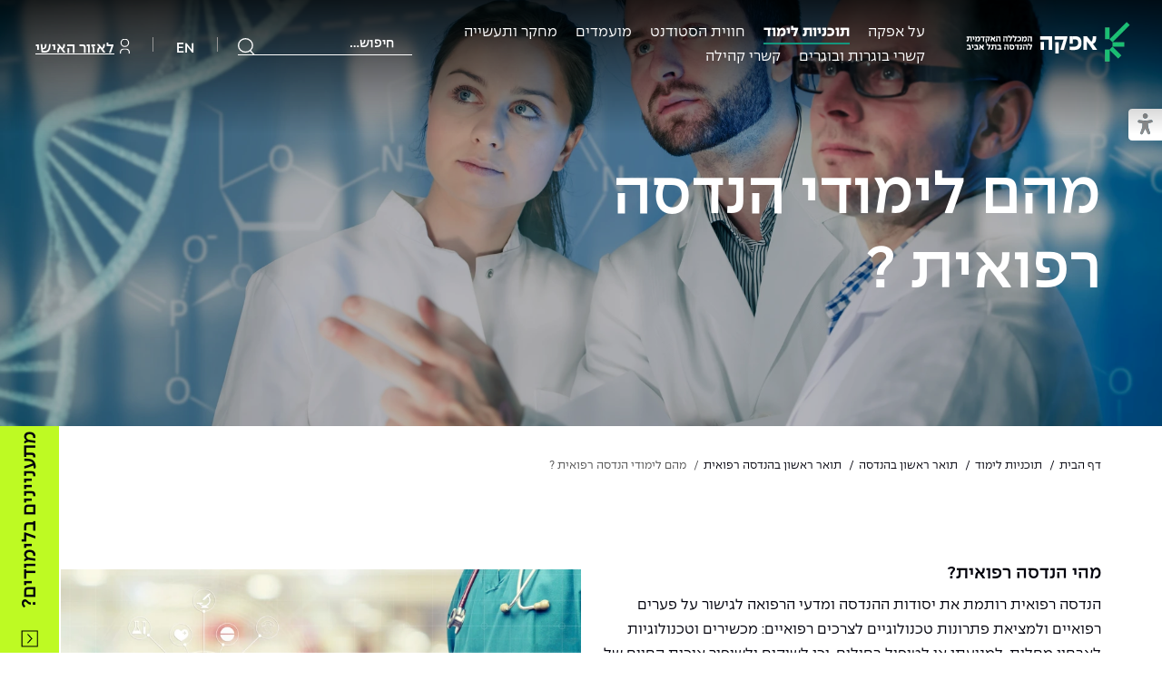

--- FILE ---
content_type: text/html; charset=utf-8
request_url: https://www.afeka.ac.il/academic-departments/bsc/medical-engineering/what-is-medical-engineering/
body_size: 26751
content:

<!DOCTYPE html>
<html lang="he" dir="rtl" style="scroll-behavior:auto">
<head>
	<meta charset="UTF-8">
	<meta name="viewport" content="width=device-width, user-scalable=no, initial-scale=1.0, maximum-scale=1.0, minimum-scale=1.0">
	<meta http-equiv="X-UA-Compatible" content="ie=edge">
	<meta http-equiv="content-language" content="he">
	<title>מהי הנדסה רפואית? | מכללת אפקה - לימודי הנדסה בתל אביב</title>

		<!-- Google Tag Manager -->
		<script>
			(function (w, d, s, l, i) {
				w[l] = w[l] || []; w[l].push({
					'gtm.start':
						new Date().getTime(), event: 'gtm.js'
				}); var f = d.getElementsByTagName(s)[0],
					j = d.createElement(s), dl = l != 'dataLayer' ? '&l=' + l : ''; j.async = true; j.src =
						'https://www.googletagmanager.com/gtm.js?id=' + i + dl; f.parentNode.insertBefore(j, f);
			})(window, document, 'script', 'dataLayer', 'GTM-5ZDS3QQ');</script>
		<!-- End Google Tag Manager -->

		<meta name="description" content="גלו את תחום ההנדסה הרפואית, המשלב הנדסה ורפואה לפיתוח מכשור רפואי, מערכות מידע וטכנולוגיות מתקדמות. הירשמו עכשיו! מחכים לכם במכללת אפקה.">


	<meta name="robots" content="index, follow">

		<link rel="canonical" href="https://www.afeka.ac.il/academic-departments/bsc/medical-engineering/what-is-medical-engineering/" />


		<meta property="og:description" content="גלו את תחום ההנדסה הרפואית, המשלב הנדסה ורפואה לפיתוח מכשור רפואי, מערכות מידע וטכנולוגיות מתקדמות. הירשמו עכשיו! מחכים לכם במכללת אפקה.">

	<meta property="og:title" content="מהי הנדסה רפואית? | מכללת אפקה - לימודי הנדסה בתל אביב" />
	<meta property="og:site_name" content="מכללת אפקה" />
	<meta property="og:type" content="article" />
	<meta property="og:url" content="https://www.afeka.ac.il/academic-departments/bsc/medical-engineering/what-is-medical-engineering/" />

		<meta property="og:image" content="https://www.afeka.ac.il/media/mcrdunnm/medical-engineering-1-hp.jpg?width=1200&amp;height=630&amp;v=1dc419e48f387b0" />
		<meta property="og:image:width" content="1200" />
		<meta property="og:image:height" content="630" />

	<link rel="apple-touch-icon" sizes="180x180" href="/apple-touch-icon.png">
	<link rel="icon" type="image/png" sizes="32x32" href="/favicon-32x32.png">
	<link rel="icon" type="image/png" sizes="16x16" href="/favicon-16x16.png">
	<link rel="manifest" href="/site.webmanifest">
	<link rel="mask-icon" color="#5bbad5" href="/safari-pinned-tab.svg">
	<meta name="msapplication-TileColor" content="#da532c">
	<meta name="theme-color" content="#ffffff">

	<link href="/sc/51a161af.436fccbe.5bc2de19.344f0e98.f2054c01.6590a738.79ee09d3.5c96de92.css.v34c8818cd41d8c46cfbf9afa3d777c219da8281f" rel="stylesheet">

	    <script type="application/ld+json">
        {
          "@context": "https://schema.org",
          "@type": "BreadcrumbList",
          "itemListElement":[

                 {
                     "@type": "ListItem",
                     "position": 1,
                     "name": "דף הבית",
                     "item": "https://www.afeka.ac.il/"
                 },
            
                 {
                     "@type": "ListItem",
                     "position": 2,
                     "name": "תוכניות לימוד",
                     "item": "https://www.afeka.ac.il/academic-departments/"
                 },
            
                 {
                     "@type": "ListItem",
                     "position": 3,
                     "name": "תואר ראשון בהנדסה",
                     "item": "https://www.afeka.ac.il/academic-departments/bsc/"
                 },
            
                 {
                     "@type": "ListItem",
                     "position": 4,
                     "name": "הנדסה רפואית",
                     "item": "https://www.afeka.ac.il/academic-departments/bsc/medical-engineering/"
                 },
                        {
                 "@type": "ListItem",
                 "position": 5,
                 "name": "מהם לימודי הנדסה רפואית ?"
            }
          ]
        }
    </script>



<!--AboutSchema-->
<script>

document.addEventListener("DOMContentLoaded", function() {
if(location.href === 'https://www.afeka.ac.il/about-afeka/about-afeka-college/'){
    var bodyTag = document.querySelector('body');
    bodyTag.setAttribute('itemscope','');
    bodyTag.setAttribute('itemtype','https://schema.org/AboutPage');
  document.querySelector('h1').setAttribute('itemprop','name');
  document.querySelector('section.info-section  p').setAttribute('itemprop','description');

}
});
</script>

<!--Navigation Schema-->
<script>

document.addEventListener("DOMContentLoaded", function() {
var navigationSchema = document.querySelector('nav.nav-bar');

    if(navigationSchema){

    navigationSchema.setAttribute('itemscope','');
    navigationSchema.setAttribute('itemtype','https://schema.org/SiteNavigationElement');
    var listNav = document.querySelectorAll('ul.main-nav li');
    for(i = 0; i < listNav.length; i++){
        listNav[i].setAttribute('itemprop','name');
    }
    var linkNav = document.querySelectorAll('nav.nav-bar ul.main-nav li a');
    for(i = 0; i < linkNav.length; i++){
        linkNav[i].setAttribute('itemprop','url');
    }
    }
});

</script>


<!--FooterSchema-->
<script>
document.addEventListener("DOMContentLoaded", function() {

var footerSchema = document.querySelector('footer#footer');

if(footerSchema){
footerSchema.setAttribute('itemscope','');
footerSchema.setAttribute('itemtype','https://schema.org/WPFooter');
var linksFooter = document.querySelectorAll('footer#footer ul.footer-list a');
for(i = 0; i < linksFooter.length; i++){
    linksFooter[i].setAttribute('itemprop','url');
}
}

});
</script>


<!--OrganizationSchema-->
<script type="application/ld+json">
{
  "@context": "https://schema.org",
  "@type": "CollegeOrUniversity",
  "name": "מכללת אפקה להנדסה",
  "alternateName": "אפקה המכללה להנדסה",
  "url": "https://www.afeka.ac.il/",
  "logo": "https://www.afeka.ac.il/media/kkcbjtex/logo_site_223x45.png?height=45&rnd=133227443687230000",
  "contactPoint": {
    "@type": "ContactPoint",
    "telephone": "1-800-37-37-10",
    "contactType": "customer service",
    "areaServed": "IL",
    "availableLanguage": "Hebrew"
  },
  "sameAs": [
    "https://www.facebook.com/afeka.ac.il",
    "https://www.instagram.com/afeka_college/",
    "https://www.youtube.com/user/AfekaCollege",
    "https://www.linkedin.com/school/afeka-tel-aviv-academic-college-of-engineering/"
  ]
}
</script>
<meta name="msvalidate.01" content="BAAF06BEA21908E48C96FAA2BEF3F810" />

<link rel="icon" href="https://www.afeka.ac.il/favicon.ico" type="image/x-icon" />
<link rel="shortcut icon" href="https://www.afeka.ac.il/favicon.ico" type="image/x-icon" />

<meta name="facebook-domain-verification" content="i4qler4gat9hn56lcoxz5ie7h2j5pq" />





</head>
<body data-page-id="2056" data-culture="he">
	<script>
		document.body.classList.add("js-enabled");
	</script>
		<!-- Google Tag Manager (noscript) -->
		<noscript>
			<iframe src="https://www.googletagmanager.com/ns.html?id=GTM-5ZDS3QQ"
					height="0" width="0" style="display:none;visibility:hidden"></iframe>
		</noscript>
		<!-- End Google Tag Manager (noscript) -->
	
<ul class="skipMenu noPrint list-unstyled d-none d-lg-block">
    <li>
        <a id="gotoMainContent" href="#main">דלג לתוכן העמוד</a>
    </li>
</ul>
	


	<button class="btn-user" role="button" aria-pressed="false">
		<span class="sr-only">מעבר למצב נגיש</span>
	</button>
	<div id="wrapper">
    <header id="header" class="header-dark header-sticky" data-search-page-id="2561" data-goto-page="מעבר לדף תוצאות עבור {0}" data-no-results="לא נמצאו תוצאות לחיפוש">
        <div class="container-fluid">
            <div class="holder">
                    <strong class="logo">
                        <a href="/">
                            <picture>
                                <source srcset="/media/5v3bahkr/logo_site_223x45.png?height=29&amp;v=1dc312fbd26c1d0" media="(max-width: 767px)">
                                <img src="/media/5v3bahkr/logo_site_223x45.png?height=45&amp;v=1dc312fbd26c1d0" alt="">
                            </picture>
                            <span class="sr-only">מכללת אפקה</span>
                        </a>
                    </strong>
                <nav class="nav-bar nav-bar-new">
                    <ul class="main-nav">
                            <li class="main-item has-child-2">
                                    <a class="main-link "
                                        aria-expanded="false"                                        aria-controls="level2-8cf7ecb8-38d2-4ad6-b89f-23f523f59c02"
                                        href="/about-afeka/">
                                        על אפקה
                                    </a>

                                <div class="dropdown-block" id="level2-8cf7ecb8-38d2-4ad6-b89f-23f523f59c02">
                                    <div class="cube-block">
                                        <span class="h3 d-block">על אפקה</span>
                                    </div>

                                    <div class="dropdown-wrapper">
                                            <ul class="dropdown-list has-child-3">
                                                    <li><a href="/about-afeka/about-afeka-college/"><h4>אודות אפקה</h4></a></li>

                                                    <li>
                                                            <a href="/about-afeka/about-afeka-college/presidents-office/" class="">לשכת נשיא</a>
                                                    </li>
                                                    <li>
                                                            <a href="/about-afeka/about-afeka-college/afeka-framework-for-stem-education/" class="">מתווה אפקה לחינוך לSTEM</a>
                                                    </li>
                                                    <li>
                                                            <a href="/about-afeka/about-afeka-college/college-institutions/" class="">מוסדות המכללה</a>
                                                    </li>
                                                    <li>
                                                            <a href="/about-afeka/about-afeka-college/faculty/" class="">סגל המרצים</a>
                                                    </li>
                                                    <li>
                                                            <a href="/about-afeka/about-afeka-college/עמיתי-הכבוד-של-אפקה/" class="">עמיתי הכבוד של אפקה</a>
                                                    </li>
                                                    <li>
                                                            <a href="/about-afeka/about-afeka-college/events/" class="">אירועים</a>
                                                    </li>
                                            </ul>
                                            <ul class="dropdown-list has-child-3">
                                                    <li><a href="/about-afeka/general-information/"><h4>מידע כללי</h4></a></li>

                                                    <li>
                                                            <a href="/about-afeka/general-information/tenders/" class="">מכרזי אפקה</a>
                                                    </li>
                                                    <li>
                                                            <a href="/about-afeka/general-information/procedures-and-standards/" class="">נהלים, תקנונים וחקיקה</a>
                                                    </li>
                                                    <li>
                                                            <a href="/about-afeka/general-information/הוגנות-מגדרית/" class="">הוגנות מגדרית</a>
                                                    </li>
                                                    <li>
                                                            <a href="/about-afeka/general-information/accessibility/" class="">הצהרת נגישות</a>
                                                    </li>
                                                    <li>
                                                            <a href="/about-afeka/general-information/jobs/" class="">לעבוד באפקה</a>
                                                    </li>
                                                    <li>
                                                            <a href="/about-afeka/general-information/academic-calendar/" class="">לוח שנה אקדמי</a>
                                                    </li>
                                                    <li>
                                                            <a href="/about-afeka/general-information/directions/" class="">צור קשר</a>
                                                    </li>
                                            </ul>
                                            <ul class="dropdown-list has-child-3">
                                                    <li><a href="/about-afeka/afeka-news/"><h4>חדשות אפקה</h4></a></li>

                                                    <li>
                                                            <a href="/about-afeka/afeka-news/articles/" class="">כתבות</a>
                                                    </li>
                                                    <li>
                                                            <a href="/about-afeka/afeka-news/podcasts-afeka/" class="">מדברים הנדסה (פודקאסט)</a>
                                                    </li>
                                                    <li>
                                                            <a href="/about-afeka/afeka-news/press/" class="">ידיעות מן העיתונות</a>
                                                    </li>
                                                    <li>
                                                            <a href="/about-afeka/afeka-news/afeka-journal/" class="">כתבי עת</a>
                                                    </li>
                                                    <li>
                                                            <a href="/about-afeka/afeka-news/כואבים-את-לכתם/" class="">כואבים את לכתם</a>
                                                    </li>
                                            </ul>
                                            <ul class="dropdown-list has-child-3">
                                                    <li><a href="/about-afeka/general-information/jobs/"><h4>לעבוד באפקה</h4></a></li>

                                                    <li>
                                                            <a href="https://www.afeka.ac.il/about-afeka/general-information/jobs/#key-b5696113-bf80-45fc-a026-753e74878821" class="">משרות פנויות</a>
                                                    </li>
                                            </ul>
                                            <ul class="dropdown-list has-child-3">
                                                    <li><a href="/about-afeka/links/"><h4>אזור אישי</h4></a></li>

                                                    <li>
                                                            <a href="/about-afeka/links/faculty-staff/" class="">כניסה לסגל</a>
                                                    </li>
                                                    <li>
                                                            <a href="https://portal.afeka.ac.il" class="">כניסה לסטודנטים</a>
                                                    </li>
                                            </ul>
                                    </div>
                                </div>
                            </li>
                            <li class="main-item has-child-2">
                                    <a class="main-link active"
                                        aria-expanded="false"                                        aria-controls="level2-3e0777ba-b136-4b22-bbdf-2fefa02ceac3"
                                        href="/academic-departments/">
                                        תוכניות לימוד
                                    </a>

                                <div class="dropdown-block" id="level2-3e0777ba-b136-4b22-bbdf-2fefa02ceac3">
                                    <div class="cube-block">
                                        <span class="h3 d-block">תוכניות לימוד</span>
                                    </div>

                                    <div class="dropdown-wrapper">
                                            <ul class="dropdown-list has-child-3">
                                                    <li><a href="/academic-departments/bsc/"><h4>תואר ראשון בהנדסה</h4></a></li>

                                                    <li>
                                                            <a href="/academic-departments/bsc/electrical-engineering/" class="">הנדסת חשמל</a>
                                                    </li>
                                                    <li>
                                                            <a href="/academic-departments/bsc/mechanical-engineering/" class="">הנדסה מכנית</a>
                                                    </li>
                                                    <li>
                                                            <a href="/academic-departments/bsc/medical-engineering/" class="">הנדסה רפואית</a>
                                                    </li>
                                                    <li>
                                                            <a href="/academic-departments/bsc/industrial-engineering-and-management/" class="">הנדסת תעשייה וניהול</a>
                                                    </li>
                                                    <li>
                                                            <a href="/academic-departments/bsc/information-systems-engineering/" class="">הנדסת מערכות מידע</a>
                                                    </li>
                                                    <li>
                                                            <a href="/academic-departments/bsc/software-engineering/" class="">הנדסת תוכנה</a>
                                                    </li>
                                                    <li>
                                                            <a href="/academic-departments/bsc/computer-science/" class="">מדעי המחשב</a>
                                                    </li>
                                                    <li>
                                                            <a href="/academic-departments/bsc/data-science/" class="">מדעי הנתונים</a>
                                                    </li>
                                            </ul>
                                            <ul class="dropdown-list has-child-3">
                                                    <li><a href="/academic-departments/msc/"><h4>תואר שני בהנדסה</h4></a></li>

                                                    <li>
                                                            <a href="/academic-departments/msc/energy-systems-and-electrical-power-engineering/" class="">הנדסת אנרגיה והספק</a>
                                                    </li>
                                                    <li>
                                                            <a href="/academic-departments/msc/engineering-and-management/" class="">הנדסה וניהול</a>
                                                    </li>
                                                    <li>
                                                            <a href="/academic-departments/msc/systems-engineering/" class="">הנדסת מערכות</a>
                                                    </li>
                                                    <li>
                                                            <a href="/academic-departments/msc/medical-engineering/" class="">הנדסה רפואית</a>
                                                    </li>
                                                    <li>
                                                            <a href="/academic-departments/msc/intelligent-systems/" class="">מערכות תבוניות</a>
                                                    </li>
                                            </ul>
                                            <ul class="dropdown-list has-child-3">
                                                    <li><a href="/academic-departments/academic-unit/"><h4>יחידות לימוד אקדמיות</h4></a></li>

                                                    <li>
                                                            <a href="/academic-departments/academic-unit/mathematics/" class="">היחידה למתמטיקה</a>
                                                    </li>
                                                    <li>
                                                            <a href="/academic-departments/academic-unit/physics/" class="">היחידה לפיזיקה</a>
                                                    </li>
                                                    <li>
                                                            <a href="/academic-departments/academic-unit/english-studies/" class="">היחידה לאנגלית</a>
                                                    </li>
                                                    <li>
                                                            <a href="/academic-departments/academic-unit/social-and-humanities-studies/" class="">היחידה לחברה ורוח</a>
                                                    </li>
                                            </ul>
                                            <ul class="dropdown-list has-child-3">
                                                    <li><a href="/academic-departments/continuestudy/"><h4>לימודים לאורך החיים</h4></a></li>

                                                    <li>
                                                            <a href="/academic-departments/continuestudy/קורס-לוגיסטיקה-ורכש/" class="">קורס ניהול לוגיסטיקה ורכש</a>
                                                    </li>
                                                    <li>
                                                            <a href="/academic-departments/continuestudy/קורס-ניהול-מוצר-בשילוב-ai/" class="">קורס ניהול מוצר בשילוב AI</a>
                                                    </li>
                                                    <li>
                                                            <a href="/academic-departments/continuestudy/קורס-דירקטורים/" class="">קורס דירקטורים</a>
                                                    </li>
                                                    <li>
                                                            <a href="/academic-departments/continuestudy/קורס-אנרגיה-מתחדשת/" class="">קורס אנרגיה מתחדשת</a>
                                                    </li>
                                                    <li>
                                                            <a href="/academic-departments/continuestudy/אווירה-נפיצה-במתקני-חשמל-ומכשור/" class="">אווירה נפיצה במתקני חשמל ומכשור</a>
                                                    </li>
                                                    <li>
                                                            <a href="/academic-departments/continuestudy/קורס-לניהול-פרויקטים-בשילוב-ai/" class="">קורס ניהול פרויקטים בשילוב AI</a>
                                                    </li>
                                                    <li>
                                                            <a href="/academic-departments/continuestudy/לימודים-לאורך-החיים-למידה-שנבנית-סביבכם/" class="">קורסים מקצועיים מותאמים לארגונים</a>
                                                    </li>
                                                    <li>
                                                            <a href="/academic-departments/continuestudy/" class="">לכל הקורסים</a>
                                                    </li>
                                            </ul>
                                    </div>
                                </div>
                            </li>
                            <li class="main-item has-child-2">
                                    <a class="main-link "
                                        aria-expanded="false"                                        aria-controls="level2-abf18ddd-95d4-41b1-8dd8-86374a35347f"
                                        href="/student-experience/">
                                        חווית הסטודנט
                                    </a>

                                <div class="dropdown-block" id="level2-abf18ddd-95d4-41b1-8dd8-86374a35347f">
                                    <div class="cube-block">
                                        <span class="h3 d-block">חווית הסטודנט</span>
                                    </div>

                                    <div class="dropdown-wrapper">
                                            <ul class="dropdown-list has-child-3">
                                                    <li><a href="/student-experience/learn-differently/"><h4>באפקה לומדים אחרת</h4></a></li>

                                                    <li>
                                                            <a href="/student-experience/learn-differently/innovative-pedagogy/" class="">פדגוגיה חדשנית</a>
                                                    </li>
                                                    <li>
                                                            <a href="/student-experience/learn-differently/smartup-program/" class="">smart up - תוכנית המצויינים</a>
                                                    </li>
                                                    <li>
                                                            <a href="/student-experience/learn-differently/projects-department/" class="">פרויקטי גמר</a>
                                                    </li>
                                            </ul>
                                            <ul class="dropdown-list has-child-3">
                                                    <li><a href="/student-experience/student-services/"><h4>שירות לסטודנט</h4></a></li>

                                                    <li>
                                                            <a href="/student-experience/student-services/academic-advisors/" class="">הכוון אקדמי</a>
                                                    </li>
                                                    <li>
                                                            <a href="/student-experience/student-services/students-dean/" class="">דקאנט הסטודנטים</a>
                                                    </li>
                                                    <li>
                                                            <a href="/student-experience/student-services/engineer-career-center/" class="">מרכז קריירה</a>
                                                    </li>
                                                    <li>
                                                            <a href="/student-experience/student-services/laboratory-services/" class="">מעבדות</a>
                                                    </li>
                                                    <li>
                                                            <a href="/student-experience/student-services/library/" class="">ספרייה</a>
                                                    </li>
                                                    <li>
                                                            <a href="/student-experience/student-services/students-association/" class="">אגודת הסטודנטים</a>
                                                    </li>
                                                    <li>
                                                            <a href="/about-afeka/afeka-news/מעטפת-תמיכה-לשנת-תשפה/" class="">מעטפת תמיכה למשרתות ולמשרתים</a>
                                                    </li>
                                            </ul>
                                            <ul class="dropdown-list has-child-3">
                                                    <li><a href="/student-experience/ofek/"><h4>אופק – מרכזים לפיתוח מיומנויות</h4></a></li>

                                                    <li>
                                                            <a href="/student-experience/ofek/student-clubs/" class="">מועדוני סטודנטים</a>
                                                    </li>
                                                    <li>
                                                            <a href="/student-experience/ofek/sport/" class="">נבחרות הספורט</a>
                                                    </li>
                                                    <li>
                                                            <a href="/student-experience/ofek/community-relations/" class="">מעורבות חברתית</a>
                                                    </li>
                                                    <li>
                                                            <a href="/student-experience/ofek/entrepreneurship-center/" class="">מרכז החדשנות והיזמות</a>
                                                    </li>
                                                    <li>
                                                            <a href="/student-experience/ofek/המרכז-לקידום-הלמידה/" class="">המרכז לקידום הלמידה</a>
                                                    </li>
                                            </ul>
                                            <ul class="dropdown-list has-child-3">
                                                    <li><a href="/student-experience/tuition/"><h4>שכר לימוד</h4></a></li>

                                                    <li>
                                                            <a href="/student-experience/tuition/מלגות/" class="">מלגות</a>
                                                    </li>
                                            </ul>
                                    </div>
                                </div>
                            </li>
                            <li class="main-item has-child-2">
                                    <a class="main-link "
                                        aria-expanded="false"                                        aria-controls="level2-92079cf4-3476-4402-a455-54c5c31b5b29"
                                        href="/candidate/">
                                        מועמדים
                                    </a>

                                <div class="dropdown-block" id="level2-92079cf4-3476-4402-a455-54c5c31b5b29">
                                    <div class="cube-block">
                                        <span class="h3 d-block">מועמדים</span>
                                    </div>

                                    <div class="dropdown-wrapper">
                                            <ul class="dropdown-list has-child-3">
                                                    <li><a href="/candidate/candidate-information-bsc/"><h4>מידע למועמד תואר ראשון</h4></a></li>

                                                    <li>
                                                            <a href="https://yedionp.afeka.ac.il/yedion/fireflyweb.aspx?prgname=RegForm&amp;arguments=-N35" target="_blank" class="">הרשמה און ליין</a>
                                                    </li>
                                                    <li>
                                                            <a href="/candidate/candidate-information-bsc/qa/" class="">שאלות ותשובות</a>
                                                    </li>
                                                    <li>
                                                            <a href="/candidate/candidate-information-bsc/scholarships/" class="">מלגות ע״ב נתוני קבלה</a>
                                                    </li>
                                                    <li>
                                                            <a href="/candidate/candidate-information-bsc/calculator/" class="">מחשבון סיכויי קבלה</a>
                                                    </li>
                                                    <li>
                                                            <a href="/candidate/candidate-information-bsc/undergraduates/" class="">תנאי קבלה - הנדסה</a>
                                                    </li>
                                                    <li>
                                                            <a href="/candidate/candidate-information-bsc/admission-and-registration-in-science/" class="">תנאי קבלה - מדעים</a>
                                                    </li>
                                                    <li>
                                                            <a href="/candidate/candidate-information-bsc/תנאי-קבלה-יעודיים-לתואר-ראשון-בהנדסה-ומדעים-למשרתים/" class="">תנאי קבלה ייעודיים למשרתות ולמשרתים</a>
                                                    </li>
                                                    <li>
                                                            <a href="/candidate/candidate-information-bsc/pre-academic-course/" class="">מכינות וקורסי הכנה</a>
                                                    </li>
                                                    <li>
                                                            <a href="/candidate/candidate-information-bsc/עתודה-אקדמית/" class="">עתודה אקדמית</a>
                                                    </li>
                                            </ul>
                                            <ul class="dropdown-list has-child-3">
                                                    <li><a href="/candidate/candidate-information-msc/"><h4>מידע למועמד תואר שני</h4></a></li>

                                                    <li>
                                                            <a href="https://yedionp.afeka.ac.il/yedion/fireflyweb.aspx?prgname=RegForm&amp;arguments=-N131" target="_blank" class="">הרשמה און ליין</a>
                                                    </li>
                                                    <li>
                                                            <a href="/candidate/candidate-information-msc/qa/" class="">שאלות ותשובות</a>
                                                    </li>
                                                    <li>
                                                            <a href="/candidate/candidate-information-msc/scholarships/" class="">מלגות ע״ב נתוני קבלה</a>
                                                    </li>
                                                    <li>
                                                            <a href="/candidate/candidate-information-msc/registration-and-reception/" class="">תנאי קבלה - הנדסה</a>
                                                    </li>
                                                    <li>
                                                            <a href="/candidate/candidate-information-msc/why-study-at-afeka/" class="">למה לעשות תואר שני באפקה?</a>
                                                    </li>
                                                    <li>
                                                            <a href="https://www.afeka.ac.il/academic-departments/msc/energy-systems-and-electrical-power-engineering/%D7%AA%D7%95%D7%90%D7%A8-%D7%A9%D7%A0%D7%99-%D7%91%D7%94%D7%A0%D7%93%D7%A1%D7%AA-%D7%9E%D7%A2%D7%A8%D7%9B%D7%95%D7%AA-%D7%90%D7%A0%D7%A8%D7%92%D7%99%D7%94-%D7%95%D7%94%D7%A1%D7%A4%D7%A7-%D7%97%D7%A9%D7%9E%D7%9C%D7%99-%D7%A2%D7%9D-%D7%AA%D7%96%D7%94/" class="">תואר שני בהנדסת אנרגיה והספק עם תזה</a>
                                                    </li>
                                            </ul>
                                            <ul class="dropdown-list ">
                                                    <li><a href="/about-afeka/afeka-news/מעטפת-תמיכה-לשנת-תשפה/"><h4>מעטפת תמיכה למשרתות ולמשרתי המילואים – תשפ״ה</h4></a></li>

                                            </ul>
                                    </div>
                                </div>
                            </li>
                            <li class="main-item has-child-2">
                                    <a class="main-link "
                                        aria-expanded="false"                                        aria-controls="level2-5969ea92-aac2-4738-937a-5c531e022132"
                                        href="/industry-and-community/">
                                        מחקר ותעשייה
                                    </a>

                                <div class="dropdown-block" id="level2-5969ea92-aac2-4738-937a-5c531e022132">
                                    <div class="cube-block">
                                        <span class="h3 d-block">מחקר ותעשייה</span>
                                    </div>

                                    <div class="dropdown-wrapper">
                                            <ul class="dropdown-list has-child-3">
                                                    <li><a href="/industry-and-community/research-in-afeka/"><h4>מחקר באפקה</h4></a></li>

                                                    <li>
                                                            <a href="/industry-and-community/research-in-afeka/researches/" class="">מחקרים</a>
                                                    </li>
                                                    <li>
                                                            <a href="/industry-and-community/research-in-afeka/research-authority/" class="">רשות המחקר</a>
                                                    </li>
                                                    <li>
                                                            <a href="/en/june-2025/" class="">ניוזלטר רשות המחקר</a>
                                                    </li>
                                            </ul>
                                            <ul class="dropdown-list has-child-3">
                                                    <li><a href="/industry-and-community/מרכזי-מחקר-יישומי/"><h4>מרכזי מחקר יישומי</h4></a></li>

                                                    <li>
                                                            <a href="/industry-and-community/מרכזי-מחקר-יישומי/המרכז-לחומרים-אנרגטיים-באפקה/" class="">המרכז לחומרים אנרגטיים</a>
                                                    </li>
                                                    <li>
                                                            <a href="/industry-and-community/מרכזי-מחקר-יישומי/המרכז-לפיתוח-ומדידת-אנטנות-באפקה/" class="">המרכז לפיתוח ומדידות אנטנות</a>
                                                    </li>
                                                    <li>
                                                            <a href="/industry-and-community/מרכזי-מחקר-יישומי/קול-קורא-להצטרף-למעבדת-המוחות/" class="">קול קורא להצטרף למעבדת המוחות</a>
                                                    </li>
                                                    <li>
                                                            <a href="/industry-and-community/מרכזי-מחקר-יישומי/המרכז-לאנרגיה-מתחדשת-ובת-קיימא/" class="">המרכז לאנרגיה מתחדשת ובת קיימא</a>
                                                    </li>
                                                    <li>
                                                            <a href="/industry-and-community/מרכזי-מחקר-יישומי/המרכז-למחקר-יישומי-בעיבוד-שפה-וקול/" class="">המרכז למחקר יישומי בעיבוד שפה וקול</a>
                                                    </li>
                                                    <li>
                                                            <a href="/industry-and-community/מרכזי-מחקר-יישומי/מרכז-מחקר-ופיתוח-להנדסת-חומרים-ותהליכים-באפקה/" class="">המרכז להנדסת חומרים ותהליכים</a>
                                                    </li>
                                                    <li>
                                                            <a href="https://www.afeka.ac.il/en/industry-relations/research-centers/afeka-interdisciplinary-center-for-social-good-generative-ai/" class="">מרכז ICSGen.AI</a>
                                                    </li>
                                            </ul>
                                            <ul class="dropdown-list has-child-3">
                                                    <li><a href="/industry-and-community/כנסים/"><h4>כנסים</h4></a></li>

                                                    <li>
                                                            <a href="/about-afeka/afeka-news/articles/כנס-מיומנויות-המחר/" class="">Future Skills</a>
                                                    </li>
                                                    <li>
                                                            <a href="https://www.afeka.ac.il/about-afeka/about-afeka-college/events/%D7%95%D7%A2%D7%99%D7%93%D7%AA-%D7%9E%D7%9B%D7%9C%D7%9C%D7%AA-%D7%90%D7%A4%D7%A7%D7%94-%D7%95the-marker-2024/" class="">Skills&amp;Tech</a>
                                                    </li>
                                                    <li>
                                                            <a href="/industry-and-community/כנסים/national-human-capital-in-engineering/" class="">כנסי פיתוח הון אנושי לאומי בהנדסה</a>
                                                    </li>
                                                    <li>
                                                            <a href="/industry-and-community/כנסים/כנסי-עיבוד-דיבור/" class="">כנס עיבוד דיבור</a>
                                                    </li>
                                            </ul>
                                            <ul class="dropdown-list ">
                                                    <li><a href="/industry-and-community/מדד-הכישורים/"><h4>מדד הכישורים</h4></a></li>

                                            </ul>
                                    </div>
                                </div>
                            </li>
                            <li class="main-item ">
                                    <a class="main-link "
                                                                                aria-controls="level2-73847cb5-6463-43d5-9094-baa76a1d6514"
                                        href="/alumni-relations/">
                                        קשרי בוגרות ובוגרים
                                    </a>

                                <div class="dropdown-block" id="level2-73847cb5-6463-43d5-9094-baa76a1d6514">
                                    <div class="cube-block">
                                        <span class="h3 d-block">קשרי בוגרות ובוגרים</span>
                                    </div>

                                    <div class="dropdown-wrapper">
                                    </div>
                                </div>
                            </li>
                            <li class="main-item ">
                                    <a class="main-link "
                                                                                aria-controls="level2-63e7aed1-ae6c-4f7f-a3ee-1da2ab1a2bf7"
                                        href="/קשרי-קהילה/">
                                        קשרי קהילה
                                    </a>

                                <div class="dropdown-block" id="level2-63e7aed1-ae6c-4f7f-a3ee-1da2ab1a2bf7">
                                    <div class="cube-block">
                                        <span class="h3 d-block">קשרי קהילה</span>
                                    </div>

                                    <div class="dropdown-wrapper">
                                    </div>
                                </div>
                            </li>
                    </ul>
                    <ul class="extra-nav">
                        <li class="search-section item-search">
                            <div class="container">
                                <div class="holder">
                                    <div class="search-block search-block-desktop">
                                        <form action="/search/">
                                            <div class="search-form">
                                                <label for="header-search-desktop" class="sr-only">חיפוש</label>
                                                <input placeholder="חיפוש…" aria-label="חיפוש"
                                                       aria-describedby="header-search-description-desktop"
                                                       aria-autocomplete="list" aria-expanded="false" role="combobox"
                                                       aria-activedescendant=""
                                                       type="search" name="query" class="form-control header-search" id="header-search-desktop">
                                                <div id="header-search-description-desktop" class="sr-only">בחירת אפשרות תוביל לעמוד הרלוונטי</div>
                                                <div class="header-search-status sr-only" data-results="{0} תוצאות זמינות" data-no-results="לא נמצאו תוצאות לחיפוש">
                                                    <div class="header-search-status1" role="status" aria-atomic="true" aria-live="polite"></div>
                                                    <div class="header-search-status2" role="status" aria-atomic="true" aria-live="polite"></div>
                                                </div>
                                                <input type="reset" class="btn-search" aria-label="נקה חיפוש">
                                            </div>
                                            <button type="submit" class="btn-search-opener" aria-label="שלח"></button>
                                            <div id="header-suggestions"></div>
                                        </form>
                                    </div>
                                </div>
                            </div>
                        </li>
                            <li class="item-lang">
                                <a href="/en/" aria-label="מעבר לאתר באנגלית">EN</a>
                            </li>

                            <li><a href="https://sso.afeka.ac.il/my.policy" target="_blank"><i class="ico-user"></i>לאזור האישי</a></li>

                    </ul>
                </nav>
                <ul class="extra-nav extra-nav-mobile" data-open-sub-menu="פתח תת תפריט של {0}">
                    <li class="search-section item-search job-list-search header-search" id="mobile-search-section">
                        <div class="container">
                            <div class="holder">
                                <div class="search-block search-block-mobile">
                                    <form action="/search/">
                                        <div class="search-form">
                                            <input type="button" class="d-md-none btn-search-arrow" aria-label="סגור">
                                            <label for="header-search-mobile" class="sr-only">חיפוש</label>
                                            <input placeholder="חיפוש…" aria-label="חיפוש"
                                                   aria-describedby="header-search-description-mobile"
                                                   aria-autocomplete="list" aria-expanded="false"
                                                   aria-activedescendant=""
                                                   type="search" name="query" class="form-control header-search" id="header-search-mobile">
                                            <div id="header-search-description-mobile" class="sr-only">בחירת אפשרות תוביל לעמוד הרלוונטי</div>
                                            <div class="header-search-status sr-only" data-results="{0} תוצאות זמינות" data-no-results="לא נמצאו תוצאות לחיפוש">
                                                <div class="header-search-status1" role="status" aria-atomic="true" aria-live="polite"></div>
                                                <div class="header-search-status2" role="status" aria-atomic="true" aria-live="polite"></div>
                                            </div>
                                            <input type="reset" class="btn-search" aria-label="נקה חיפוש">
                                        </div>
                                        <span role="button" tabindex="0" class="btn-search-opener header-searh-opener d-block d-md-none" aria-expanded="false" aria-controls="mobile-search-section">
                                            <span class="sr-only">פתח את החיפוש</span>
                                        </span>
                                        <button type="submit" class="btn-search-opener d-none d-md-block d-lg-none" aria-label="שלח"></button>
                                    </form>
                                </div>
                            </div>
                        </div>
                    </li>
                    <li><a href="#mobile-nav" class="btn-menu" role="button"><span class="sr-only">פתח את התפריט</span><span></span></a></li>
                </ul>
            </div>
        </div>
    </header>
    <nav id="mobile-nav"
         data-sign-in-url="https://sso.afeka.ac.il/my.policy"
         data-sign-in-name="לאזור האישי"
         data-language-url="/en/"
         data-language-name="EN"
         data-language-aria-label="למעבר לאתר באנגלית"
         data-close-menu="סגירת תפריט"
         data-close-sub-menu="סגירת תת-תפריט">
        <ul>
                <li>
                        <a href="/about-afeka/" class="">על אפקה</a>

                        <ul>
                                <li>
                                    <strong class="ttl">
                                            <a href="/about-afeka/about-afeka-college/">אודות אפקה</a>
                                    </strong>
                                </li>
                                    <li>
                                            <a href="/about-afeka/about-afeka-college/presidents-office/" class="">לשכת נשיא</a>
                                    </li>
                                    <li>
                                            <a href="/about-afeka/about-afeka-college/afeka-framework-for-stem-education/" class="">מתווה אפקה לחינוך לSTEM</a>
                                    </li>
                                    <li>
                                            <a href="/about-afeka/about-afeka-college/college-institutions/" class="">מוסדות המכללה</a>
                                    </li>
                                    <li>
                                            <a href="/about-afeka/about-afeka-college/faculty/" class="">סגל המרצים</a>
                                    </li>
                                    <li>
                                            <a href="/about-afeka/about-afeka-college/עמיתי-הכבוד-של-אפקה/" class="">עמיתי הכבוד של אפקה</a>
                                    </li>
                                    <li>
                                            <a href="/about-afeka/about-afeka-college/events/" class="">אירועים</a>
                                    </li>
                                <li>
                                    <strong class="ttl">
                                            <a href="/about-afeka/general-information/">מידע כללי</a>
                                    </strong>
                                </li>
                                    <li>
                                            <a href="/about-afeka/general-information/tenders/" class="">מכרזי אפקה</a>
                                    </li>
                                    <li>
                                            <a href="/about-afeka/general-information/procedures-and-standards/" class="">נהלים, תקנונים וחקיקה</a>
                                    </li>
                                    <li>
                                            <a href="/about-afeka/general-information/הוגנות-מגדרית/" class="">הוגנות מגדרית</a>
                                    </li>
                                    <li>
                                            <a href="/about-afeka/general-information/accessibility/" class="">הצהרת נגישות</a>
                                    </li>
                                    <li>
                                            <a href="/about-afeka/general-information/jobs/" class="">לעבוד באפקה</a>
                                    </li>
                                    <li>
                                            <a href="/about-afeka/general-information/academic-calendar/" class="">לוח שנה אקדמי</a>
                                    </li>
                                    <li>
                                            <a href="/about-afeka/general-information/directions/" class="">צור קשר</a>
                                    </li>
                                <li>
                                    <strong class="ttl">
                                            <a href="/about-afeka/afeka-news/">חדשות אפקה</a>
                                    </strong>
                                </li>
                                    <li>
                                            <a href="/about-afeka/afeka-news/articles/" class="">כתבות</a>
                                    </li>
                                    <li>
                                            <a href="/about-afeka/afeka-news/podcasts-afeka/" class="">מדברים הנדסה (פודקאסט)</a>
                                    </li>
                                    <li>
                                            <a href="/about-afeka/afeka-news/press/" class="">ידיעות מן העיתונות</a>
                                    </li>
                                    <li>
                                            <a href="/about-afeka/afeka-news/afeka-journal/" class="">כתבי עת</a>
                                    </li>
                                    <li>
                                            <a href="/about-afeka/afeka-news/כואבים-את-לכתם/" class="">כואבים את לכתם</a>
                                    </li>
                                <li>
                                    <strong class="ttl">
                                            <a href="/about-afeka/general-information/jobs/">לעבוד באפקה</a>
                                    </strong>
                                </li>
                                    <li>
                                            <a href="https://www.afeka.ac.il/about-afeka/general-information/jobs/#key-b5696113-bf80-45fc-a026-753e74878821" class="">משרות פנויות</a>
                                    </li>
                                <li>
                                    <strong class="ttl">
                                            <a href="/about-afeka/links/">אזור אישי</a>
                                    </strong>
                                </li>
                                    <li>
                                            <a href="/about-afeka/links/faculty-staff/" class="">כניסה לסגל</a>
                                    </li>
                                    <li>
                                            <a href="https://portal.afeka.ac.il" class="">כניסה לסטודנטים</a>
                                    </li>
                        </ul>
                </li>
                <li>
                        <a href="/academic-departments/" class="active">תוכניות לימוד</a>

                        <ul>
                                <li>
                                    <strong class="ttl">
                                            <a href="/academic-departments/bsc/">תואר ראשון בהנדסה</a>
                                    </strong>
                                </li>
                                    <li>
                                            <a href="/academic-departments/bsc/electrical-engineering/" class="">הנדסת חשמל</a>
                                    </li>
                                    <li>
                                            <a href="/academic-departments/bsc/mechanical-engineering/" class="">הנדסה מכנית</a>
                                    </li>
                                    <li>
                                            <a href="/academic-departments/bsc/medical-engineering/" class="">הנדסה רפואית</a>
                                    </li>
                                    <li>
                                            <a href="/academic-departments/bsc/industrial-engineering-and-management/" class="">הנדסת תעשייה וניהול</a>
                                    </li>
                                    <li>
                                            <a href="/academic-departments/bsc/information-systems-engineering/" class="">הנדסת מערכות מידע</a>
                                    </li>
                                    <li>
                                            <a href="/academic-departments/bsc/software-engineering/" class="">הנדסת תוכנה</a>
                                    </li>
                                    <li>
                                            <a href="/academic-departments/bsc/computer-science/" class="">מדעי המחשב</a>
                                    </li>
                                    <li>
                                            <a href="/academic-departments/bsc/data-science/" class="">מדעי הנתונים</a>
                                    </li>
                                <li>
                                    <strong class="ttl">
                                            <a href="/academic-departments/msc/">תואר שני בהנדסה</a>
                                    </strong>
                                </li>
                                    <li>
                                            <a href="/academic-departments/msc/energy-systems-and-electrical-power-engineering/" class="">הנדסת אנרגיה והספק</a>
                                    </li>
                                    <li>
                                            <a href="/academic-departments/msc/engineering-and-management/" class="">הנדסה וניהול</a>
                                    </li>
                                    <li>
                                            <a href="/academic-departments/msc/systems-engineering/" class="">הנדסת מערכות</a>
                                    </li>
                                    <li>
                                            <a href="/academic-departments/msc/medical-engineering/" class="">הנדסה רפואית</a>
                                    </li>
                                    <li>
                                            <a href="/academic-departments/msc/intelligent-systems/" class="">מערכות תבוניות</a>
                                    </li>
                                <li>
                                    <strong class="ttl">
                                            <a href="/academic-departments/academic-unit/">יחידות לימוד אקדמיות</a>
                                    </strong>
                                </li>
                                    <li>
                                            <a href="/academic-departments/academic-unit/mathematics/" class="">היחידה למתמטיקה</a>
                                    </li>
                                    <li>
                                            <a href="/academic-departments/academic-unit/physics/" class="">היחידה לפיזיקה</a>
                                    </li>
                                    <li>
                                            <a href="/academic-departments/academic-unit/english-studies/" class="">היחידה לאנגלית</a>
                                    </li>
                                    <li>
                                            <a href="/academic-departments/academic-unit/social-and-humanities-studies/" class="">היחידה לחברה ורוח</a>
                                    </li>
                                <li>
                                    <strong class="ttl">
                                            <a href="/academic-departments/continuestudy/">לימודים לאורך החיים</a>
                                    </strong>
                                </li>
                                    <li>
                                            <a href="/academic-departments/continuestudy/קורס-לוגיסטיקה-ורכש/" class="">קורס ניהול לוגיסטיקה ורכש</a>
                                    </li>
                                    <li>
                                            <a href="/academic-departments/continuestudy/קורס-ניהול-מוצר-בשילוב-ai/" class="">קורס ניהול מוצר בשילוב AI</a>
                                    </li>
                                    <li>
                                            <a href="/academic-departments/continuestudy/קורס-דירקטורים/" class="">קורס דירקטורים</a>
                                    </li>
                                    <li>
                                            <a href="/academic-departments/continuestudy/קורס-אנרגיה-מתחדשת/" class="">קורס אנרגיה מתחדשת</a>
                                    </li>
                                    <li>
                                            <a href="/academic-departments/continuestudy/אווירה-נפיצה-במתקני-חשמל-ומכשור/" class="">אווירה נפיצה במתקני חשמל ומכשור</a>
                                    </li>
                                    <li>
                                            <a href="/academic-departments/continuestudy/קורס-לניהול-פרויקטים-בשילוב-ai/" class="">קורס ניהול פרויקטים בשילוב AI</a>
                                    </li>
                                    <li>
                                            <a href="/academic-departments/continuestudy/לימודים-לאורך-החיים-למידה-שנבנית-סביבכם/" class="">קורסים מקצועיים מותאמים לארגונים</a>
                                    </li>
                                    <li>
                                            <a href="/academic-departments/continuestudy/" class="">לכל הקורסים</a>
                                    </li>
                        </ul>
                </li>
                <li>
                        <a href="/student-experience/" class="">חווית הסטודנט</a>

                        <ul>
                                <li>
                                    <strong class="ttl">
                                            <a href="/student-experience/learn-differently/">באפקה לומדים אחרת</a>
                                    </strong>
                                </li>
                                    <li>
                                            <a href="/student-experience/learn-differently/innovative-pedagogy/" class="">פדגוגיה חדשנית</a>
                                    </li>
                                    <li>
                                            <a href="/student-experience/learn-differently/smartup-program/" class="">smart up - תוכנית המצויינים</a>
                                    </li>
                                    <li>
                                            <a href="/student-experience/learn-differently/projects-department/" class="">פרויקטי גמר</a>
                                    </li>
                                <li>
                                    <strong class="ttl">
                                            <a href="/student-experience/student-services/">שירות לסטודנט</a>
                                    </strong>
                                </li>
                                    <li>
                                            <a href="/student-experience/student-services/academic-advisors/" class="">הכוון אקדמי</a>
                                    </li>
                                    <li>
                                            <a href="/student-experience/student-services/students-dean/" class="">דקאנט הסטודנטים</a>
                                    </li>
                                    <li>
                                            <a href="/student-experience/student-services/engineer-career-center/" class="">מרכז קריירה</a>
                                    </li>
                                    <li>
                                            <a href="/student-experience/student-services/laboratory-services/" class="">מעבדות</a>
                                    </li>
                                    <li>
                                            <a href="/student-experience/student-services/library/" class="">ספרייה</a>
                                    </li>
                                    <li>
                                            <a href="/student-experience/student-services/students-association/" class="">אגודת הסטודנטים</a>
                                    </li>
                                    <li>
                                            <a href="/about-afeka/afeka-news/מעטפת-תמיכה-לשנת-תשפה/" class="">מעטפת תמיכה למשרתות ולמשרתים</a>
                                    </li>
                                <li>
                                    <strong class="ttl">
                                            <a href="/student-experience/ofek/">אופק – מרכזים לפיתוח מיומנויות</a>
                                    </strong>
                                </li>
                                    <li>
                                            <a href="/student-experience/ofek/student-clubs/" class="">מועדוני סטודנטים</a>
                                    </li>
                                    <li>
                                            <a href="/student-experience/ofek/sport/" class="">נבחרות הספורט</a>
                                    </li>
                                    <li>
                                            <a href="/student-experience/ofek/community-relations/" class="">מעורבות חברתית</a>
                                    </li>
                                    <li>
                                            <a href="/student-experience/ofek/entrepreneurship-center/" class="">מרכז החדשנות והיזמות</a>
                                    </li>
                                    <li>
                                            <a href="/student-experience/ofek/המרכז-לקידום-הלמידה/" class="">המרכז לקידום הלמידה</a>
                                    </li>
                                <li>
                                    <strong class="ttl">
                                            <a href="/student-experience/tuition/">שכר לימוד</a>
                                    </strong>
                                </li>
                                    <li>
                                            <a href="/student-experience/tuition/מלגות/" class="">מלגות</a>
                                    </li>
                        </ul>
                </li>
                <li>
                        <a href="/candidate/" class="">מועמדים</a>

                        <ul>
                                <li>
                                    <strong class="ttl">
                                            <a href="/candidate/candidate-information-bsc/">מידע למועמד תואר ראשון</a>
                                    </strong>
                                </li>
                                    <li>
                                            <a href="https://yedionp.afeka.ac.il/yedion/fireflyweb.aspx?prgname=RegForm&amp;arguments=-N35" target="_blank" class="">הרשמה און ליין</a>
                                    </li>
                                    <li>
                                            <a href="/candidate/candidate-information-bsc/qa/" class="">שאלות ותשובות</a>
                                    </li>
                                    <li>
                                            <a href="/candidate/candidate-information-bsc/scholarships/" class="">מלגות ע״ב נתוני קבלה</a>
                                    </li>
                                    <li>
                                            <a href="/candidate/candidate-information-bsc/calculator/" class="">מחשבון סיכויי קבלה</a>
                                    </li>
                                    <li>
                                            <a href="/candidate/candidate-information-bsc/undergraduates/" class="">תנאי קבלה - הנדסה</a>
                                    </li>
                                    <li>
                                            <a href="/candidate/candidate-information-bsc/admission-and-registration-in-science/" class="">תנאי קבלה - מדעים</a>
                                    </li>
                                    <li>
                                            <a href="/candidate/candidate-information-bsc/תנאי-קבלה-יעודיים-לתואר-ראשון-בהנדסה-ומדעים-למשרתים/" class="">תנאי קבלה ייעודיים למשרתות ולמשרתים</a>
                                    </li>
                                    <li>
                                            <a href="/candidate/candidate-information-bsc/pre-academic-course/" class="">מכינות וקורסי הכנה</a>
                                    </li>
                                    <li>
                                            <a href="/candidate/candidate-information-bsc/עתודה-אקדמית/" class="">עתודה אקדמית</a>
                                    </li>
                                <li>
                                    <strong class="ttl">
                                            <a href="/candidate/candidate-information-msc/">מידע למועמד תואר שני</a>
                                    </strong>
                                </li>
                                    <li>
                                            <a href="https://yedionp.afeka.ac.il/yedion/fireflyweb.aspx?prgname=RegForm&amp;arguments=-N131" target="_blank" class="">הרשמה און ליין</a>
                                    </li>
                                    <li>
                                            <a href="/candidate/candidate-information-msc/qa/" class="">שאלות ותשובות</a>
                                    </li>
                                    <li>
                                            <a href="/candidate/candidate-information-msc/scholarships/" class="">מלגות ע״ב נתוני קבלה</a>
                                    </li>
                                    <li>
                                            <a href="/candidate/candidate-information-msc/registration-and-reception/" class="">תנאי קבלה - הנדסה</a>
                                    </li>
                                    <li>
                                            <a href="/candidate/candidate-information-msc/why-study-at-afeka/" class="">למה לעשות תואר שני באפקה?</a>
                                    </li>
                                    <li>
                                            <a href="https://www.afeka.ac.il/academic-departments/msc/energy-systems-and-electrical-power-engineering/%D7%AA%D7%95%D7%90%D7%A8-%D7%A9%D7%A0%D7%99-%D7%91%D7%94%D7%A0%D7%93%D7%A1%D7%AA-%D7%9E%D7%A2%D7%A8%D7%9B%D7%95%D7%AA-%D7%90%D7%A0%D7%A8%D7%92%D7%99%D7%94-%D7%95%D7%94%D7%A1%D7%A4%D7%A7-%D7%97%D7%A9%D7%9E%D7%9C%D7%99-%D7%A2%D7%9D-%D7%AA%D7%96%D7%94/" class="">תואר שני בהנדסת אנרגיה והספק עם תזה</a>
                                    </li>
                                <li>
                                    <strong class="ttl">
                                            <a href="/about-afeka/afeka-news/מעטפת-תמיכה-לשנת-תשפה/">מעטפת תמיכה למשרתות ולמשרתי המילואים – תשפ״ה</a>
                                    </strong>
                                </li>
                        </ul>
                </li>
                <li>
                        <a href="/industry-and-community/" class="">מחקר ותעשייה</a>

                        <ul>
                                <li>
                                    <strong class="ttl">
                                            <a href="/industry-and-community/research-in-afeka/">מחקר באפקה</a>
                                    </strong>
                                </li>
                                    <li>
                                            <a href="/industry-and-community/research-in-afeka/researches/" class="">מחקרים</a>
                                    </li>
                                    <li>
                                            <a href="/industry-and-community/research-in-afeka/research-authority/" class="">רשות המחקר</a>
                                    </li>
                                    <li>
                                            <a href="/en/june-2025/" class="">ניוזלטר רשות המחקר</a>
                                    </li>
                                <li>
                                    <strong class="ttl">
                                            <a href="/industry-and-community/מרכזי-מחקר-יישומי/">מרכזי מחקר יישומי</a>
                                    </strong>
                                </li>
                                    <li>
                                            <a href="/industry-and-community/מרכזי-מחקר-יישומי/המרכז-לחומרים-אנרגטיים-באפקה/" class="">המרכז לחומרים אנרגטיים</a>
                                    </li>
                                    <li>
                                            <a href="/industry-and-community/מרכזי-מחקר-יישומי/המרכז-לפיתוח-ומדידת-אנטנות-באפקה/" class="">המרכז לפיתוח ומדידות אנטנות</a>
                                    </li>
                                    <li>
                                            <a href="/industry-and-community/מרכזי-מחקר-יישומי/קול-קורא-להצטרף-למעבדת-המוחות/" class="">קול קורא להצטרף למעבדת המוחות</a>
                                    </li>
                                    <li>
                                            <a href="/industry-and-community/מרכזי-מחקר-יישומי/המרכז-לאנרגיה-מתחדשת-ובת-קיימא/" class="">המרכז לאנרגיה מתחדשת ובת קיימא</a>
                                    </li>
                                    <li>
                                            <a href="/industry-and-community/מרכזי-מחקר-יישומי/המרכז-למחקר-יישומי-בעיבוד-שפה-וקול/" class="">המרכז למחקר יישומי בעיבוד שפה וקול</a>
                                    </li>
                                    <li>
                                            <a href="/industry-and-community/מרכזי-מחקר-יישומי/מרכז-מחקר-ופיתוח-להנדסת-חומרים-ותהליכים-באפקה/" class="">המרכז להנדסת חומרים ותהליכים</a>
                                    </li>
                                    <li>
                                            <a href="https://www.afeka.ac.il/en/industry-relations/research-centers/afeka-interdisciplinary-center-for-social-good-generative-ai/" class="">מרכז ICSGen.AI</a>
                                    </li>
                                <li>
                                    <strong class="ttl">
                                            <a href="/industry-and-community/כנסים/">כנסים</a>
                                    </strong>
                                </li>
                                    <li>
                                            <a href="/about-afeka/afeka-news/articles/כנס-מיומנויות-המחר/" class="">Future Skills</a>
                                    </li>
                                    <li>
                                            <a href="https://www.afeka.ac.il/about-afeka/about-afeka-college/events/%D7%95%D7%A2%D7%99%D7%93%D7%AA-%D7%9E%D7%9B%D7%9C%D7%9C%D7%AA-%D7%90%D7%A4%D7%A7%D7%94-%D7%95the-marker-2024/" class="">Skills&amp;Tech</a>
                                    </li>
                                    <li>
                                            <a href="/industry-and-community/כנסים/national-human-capital-in-engineering/" class="">כנסי פיתוח הון אנושי לאומי בהנדסה</a>
                                    </li>
                                    <li>
                                            <a href="/industry-and-community/כנסים/כנסי-עיבוד-דיבור/" class="">כנס עיבוד דיבור</a>
                                    </li>
                                <li>
                                    <strong class="ttl">
                                            <a href="/industry-and-community/מדד-הכישורים/">מדד הכישורים</a>
                                    </strong>
                                </li>
                        </ul>
                </li>
                <li>
                        <a href="/alumni-relations/" class="">קשרי בוגרות ובוגרים</a>

                </li>
                <li>
                        <a href="/קשרי-קהילה/" class="">קשרי קהילה</a>

                </li>
        </ul>
    </nav>


		<main class=" without-page-nav" id="main">

    <section class="hero-section slideshow "
             data-slider-interval="3000"
             data-dots-aria-label="למעבר לבאנר מס&#x27; {0}">
        <div dir="rtl" class="slides">
                <div class="slide">
                    <div class="holder h-size4">
                        <figure data-appear=interval data-animation=img class="img">
                                <picture>
                                    <source media="(max-width: 767px)" original-src="" srcset="/media/3qfnrfiy/shutterstock_267953750.jpg?width=390&amp;height=377&amp;v=1dc419e49214e70">
                                    <img src="/media/3qfnrfiy/shutterstock_267953750.jpg?width=1920&amp;v=1dc419e49214e70" alt="" />
                                </picture>

                        </figure>

                        <div data-appear=interval data-animation=text class="txt">
                            <div class="container">
                                <div class="row align-items-lg-center">
                                    <div class="col-lg-8 col-xl-8 col-text-1">

                                                <h1 id="slide-title-f274ec8d-ae81-46d7-a17f-9422a8d0df7d" tabindex="0" class="text-color-1 no-hover">מהם לימודי הנדסה רפואית ?</h1>




                                        <div class="btn-row ">
                                            <div class="d-flex banner-buttons">


                                            </div>


                                        </div>


                                    </div>

                                </div>
                            </div>
                        </div>

                    </div>


                </div>
        </div>
    </section>

<div class="breadcrumbs" aria-label="מיקומך באתר" role="navigation">
    <div class="container">
        <ul class="breadcrumb" vocab="https://schema.org/" typeof="BreadcrumbList">
                <li property="itemListElement" typeof="ListItem">
                    <a href="/" property="item" typeof="WebPage"><span property="name">דף הבית</span></a>
                    <meta property="position" content="1">
                </li>
                <li property="itemListElement" typeof="ListItem">
                    <a href="/academic-departments/" property="item" typeof="WebPage"><span property="name">תוכניות לימוד</span></a>
                    <meta property="position" content="2">
                </li>
                <li property="itemListElement" typeof="ListItem">
                    <a href="/academic-departments/bsc/" property="item" typeof="WebPage"><span property="name">תואר ראשון בהנדסה</span></a>
                    <meta property="position" content="3">
                </li>
                <li property="itemListElement" typeof="ListItem">
                    <a href="/academic-departments/bsc/medical-engineering/" property="item" typeof="WebPage"><span property="name">תואר ראשון בהנדסה רפואית</span></a>
                    <meta property="position" content="4">
                </li>
            <li class="active" property="itemListElement" typeof="ListItem">
                <span class="currentBread" property="name">מהם לימודי הנדסה רפואית ?</span>
                <meta property="position" content="5">
            </li>
        </ul>
    </div>
</div>			<div class="main-content is-breadcrumbs">

				
				
<section class="content-section">
	<div class="umb-block-list">
	<div class="container content-page-container custom-section block-section">
				<div class="row-txt-img d-lg-block">
					<div data-appear="interval" data-animation="img" class="col-lg-6 text-block-image order-md-last media-landscape">
						<figure>

							<picture>
								<source srcset="/media/vekcxqfm/shutterstock_1085068571.jpg?width=707&amp;v=1dc419e4916a010" media="(max-width: 767px)">
								<img src="/media/vekcxqfm/shutterstock_1085068571.jpg?width=810&amp;v=1dc419e4916a010" alt="" loading="lazy" class="lazyload">
							</picture>
						</figure>
					</div>
					<div data-appear="interval" data-animation="text" class="order-first">
						<h4 class="black">מהי הנדסה רפואית?</h4>
<p dir="RTL"><span lang="HE">הנדסה רפואית רותמת את יסודות ההנדסה ומדעי הרפואה לגישור על פערים רפואיים ולמציאת פתרונות טכנולוגיים לצרכים רפואיים: מכשירים וטכנולוגיות לאבחון מחלות, למניעתן או לטיפול בחולים, וכן לשיקום ולשיפור איכות החיים של מטופלים; מכשירים, חיישנים וטכנולוגיות לאבחון ולטיפול מרחוק; מערכות עיבוד מידע רפואי; הנדסת תאים ורקמות לפיתוח שתלים יעילים; שיטות ריפוי חדשניות; ומחקר רפואי מתקדם. העידן שלאחר הקורונה ממחיש מעל לכל ספק עד כמה תחום ההנדסה הרפואית הוא רלוונטי ונחוץ</span>.</p>
<h4 class="black">מה הייחוד בלימודי הנדסה רפואית?</h4>
<p><br />הנדסה רפואית היא תחום רב-תחומי ומגוון אשר מכין את הסטודנטיות והסטודנטים למגוון משרות ואפשרויות תעסוקה בתחום. <a href="/academic-departments/bsc/medical-engineering/" title="הנדסה רפואית">לימודי הנדסה רפואית</a> מספקים ידע והבנה מעמיקה בניהול, בפיתוח מוצרים ומכשור רפואי, ובהליכים קליניים וניסויים מורכבים טרם שיווקו. בוגרי התואר באפקה מסיימים את עם הבנה מקיפה בתחום, לרבות הבנה בניהול הליכים רגולטוריים, ועם פרספקטיבה רב-תחומית, ומצוידים בכל הכלים הדרושים להשתלבות בתעשייה.</p>
<h4 class="black">מה ההבדל בין הנדסה רפואית לבין הנדסה ביו-רפואית?</h4>
<p><br />אין הבדל מהותי בתוכניות הלימוד. לכל פקולטה ומוסד יש דגשים משלהם. <br />המיקוד של מכללת אפקה הוא בהיבטים הפרקטיים של התחום- מכשור רפואי ומערכות מידע רפואיות. <br />ההתמחויות בתוכנית הלימודים:<br />• מכניקה של מערכות פיזיולוגיות – התמחות המכשירה את בוגריה להשתתף בתכנון, פיתוח וייצור של מכשור רפואי מתקדם לשם אבחון ומניעת מחלות, טיפול במחלות, שיקום ושיפור איכות חייהם של מטופלים.<br />• הנדסת מערכות מידע רפואיות – התמחות המשלבת לימודי תוכנה ומערכות מידע והנדסה רפואית במטרה לספק את הדרישה הקיימת למהנדסים בתחום זה בתעשייה הרפואית ובמרכזים הרפואיים.</p>
<h4 class="black">מהן אפשרויות התעסוקה בסיום התואר?</h4>
<p><br />למרבה הגאווה, ישראל היא ממוקדי הפיתוח המרכזיים בעולם של מכשור ומוצרים רפואיים, ופועלות בה חברות רבות, כולל חברות סטארט-אפ, בתחום ההנדסה הרפואית והבריאות הדיגיטלית. בוגרות ובוגרי התואר בהנדסה רפואית יכולים לעסוק בתכנון מכני לצרכים רפואיים, בעיבוד אותות ותמונות בתחום הרפואי, בהנדסה קלינית, בהנדסה חישובית ועוד. 97% מבוגרי אפקה משתלבים בתעשייה בסיום לימודיהם, בין היתר הודות לידע האקדמי האיכותי והמעמיק, ולכישורים החיוניים המגוונים הנדרשים בתעשייה, שרכשו בלימודיהם.</p>
<h4 class="black">האם הנדסה רפואית היא תחום נישתי?</h4>
<p><br />נהפוך הוא. מדובר בתחום רב תחומי ומגוון, שחושף את בוגרי התואר לשורה של תחומים ואפשרויות תעסוקה. בוגרי התואר יכולים לעסוק בתכנון מכני לצרכים רפואיים, עיבוד אותות ותמונות בתחום הרפואי, תחום ההנדסה הקלינית, תחום ההנדסה החישובית ועוד. בהקשר הזה חשוב לזכור כי מוצר או מכשור רפואי מחייב עמידה בשורה של הליכים קליניים וניסויים מורכבים וממושכים בטרם שיווקו. לאור זאת, נדרשת ידע והבנה של ההליך כולו כדי ליישם את הדברים היטב בבוא העת ולנהל את התהליך בצורה נכונה. בוגרי התואר הראשון באפקה מסיימים את התואר עם הפרספקטיבה וההבנה הזו, כולל ההליכים הרגולטוריים. הידע הזה בהחלט מכשיר אותם לבלוט ולפרוח בתעשייה.</p>
<h4 class="black">האם אפשר לעבוד בזמן התואר?</h4>
<p><br />ככלל, אינו ממליצים על עבודה במקביל לתואר, ובפרט לא בשנתיים הראשונות, לנוכח האינטנסיביות של התואר. עם זאת, מערכת השעות מהשנה השלישית מאפשרת, במידה מסוימת, שילוב של לימודים ועבודה.</p>
<h4 class="black">למה כדאי ללמוד תואר ראשון בהנדסה רפואית באפקה?</h4>
<p>הלימודים באפקה כוללים סיורים חווייתיים ופעילויות יצירתיות וחדשניות, ומעודדים יזמות ומעורבות חברתית וטיפוח חיי חברה פעילים. תוכנית הלימודים מעניקה לסטודנטים את כל הידע האקדמי הנדרש להם, לצד כישורים חיוניים לפיתוח קריירה כמהנדסים. מכללת אפקה מטפחת זה שנים ארוכות קשרים הדוקים עם התעשייה ולימודי התואר בהנדסה רפואית כוללים ביקורים לימודיים בבתי חולים, בחברת לפיתוח מכשור רפואי ובתעשיות הרלוונטיות לנלמד בתוכנית הלימודים. בנוסף, זוכים הסטודנטים לקשר אישי עם בוגרים ואנשי תעשייה מהתחום- בין אם במפגשי זרקור, בליווי פרויקטי גמר ובתוכנית המנטורים הייחודית לאפקה. בזכות שילוב זה, בוגרות ובוגרי התואר הראשון בהנדסה ברפואית הופכים למהנדסים שמשתלבים בקלות בתעשייה ומתקדמים בה במהירות.</p>
<p> </p>
<p>למידע נוסף על <a href="/academic-departments/bsc/medical-engineering/" title="הנדסה רפואית">תואר ראשון בהנדסה רפואית </a></p>
<p>למידע נוסף על <a href="/academic-departments/msc/medical-engineering/" title="הנדסה רפואית">תואר שני בהנדסה רפואית</a></p>
<p> </p>
					</div>
				</div>


	</div>
</div>

</section>
			</div>

		</main>


	<footer id="footer">
		<div class="container">
			<div class="row row-holder">
				<div data-appear data-animation="text" class="contact-block">
						<div class="tel">
<a href="tel:1800373710"><span class="sr-only">צרו איתנו קשר&nbsp;</span> 1-800-37-37-10 </a>						</div>
						<div class="d-flex d-md-block contact-wrap">
								<div class="contact-item">
										<i class="ico">
											<img src="/images/ico-email-white.svg" alt="" loading="lazy" class="lazyload">
										</i>

									<div class="txt">

												<p><a class="link-item" aria-label=" כתובת דוא”ל mirsham@afeka.ac.il" href="mailto:mirsham@afeka.ac.il">mirsham@afeka.ac.il</a></p>

									</div>
								</div>
								<div class="contact-item">
										<i class="ico">
											<img src="/images/ico-pin-white.svg" alt="" loading="lazy" class="lazyload">
										</i>

									<div class="txt">
											<span class="h3">מתחם הפיקוס</span>

												<p>רחוב מבצע קדש 38, תל אביב</p>

									</div>
								</div>
								<div class="contact-item">
										<i class="ico">
											<img src="/images/ico-pin-white.svg" alt="" loading="lazy" class="lazyload">
										</i>

									<div class="txt">
											<span class="h3">מתחם הקריה</span>

												<p>רחוב בני אפרים 218, תל אביב</p>

									</div>
								</div>
								<div class="contact-item">
										<i class="ico">
											<img src="/images/ico-pin-white.svg" alt="" loading="lazy" class="lazyload">
										</i>

									<div class="txt">
											<span class="h3">קמפוס עתידים</span>

												<p>דבורה הנביאה 121, תל אביב,       בניין 2 קומה 2</p>

									</div>
								</div>
						</div>
					<div class="btn-row">
						<ul class="btns">


						</ul>

							<ul class="social">
									<li>
										<a href="https://www.linkedin.com/school/afeka-tel-aviv-academic-college-of-engineering/" target="_blank">
												<img class="svg-html lazyload" src="/media/r4xdfvsa/linkedin-new.svg?rmode=pad&amp;height=13&amp;v=1dc429fbfc08210" alt="" />
											<span class="sr-only">לעמוד הלינקדאין של מכללת אפקה</span>
										</a>
									</li>
									<li>
										<a href="https://www.facebook.com/afeka.ac.il" target="_blank">
												<img class="svg-html lazyload" src="/media/tglmottt/facebook-new.svg?rmode=pad&amp;height=13&amp;v=1dc429fbf994b00" alt="" />
											<span class="sr-only">לעמוד הפייסבוק של מכללת אפקה</span>
										</a>
									</li>
									<li>
										<a href="https://www.youtube.com/user/AfekaCollege" target="_blank">
												<img class="svg-html lazyload" src="/media/kkohitow/youtube.svg?rmode=pad&amp;height=13&amp;v=1dc42a0352e4e60" alt="" />
											<span class="sr-only">לעמוד היוטיוב של מכללת אפקה</span>
										</a>
									</li>
									<li>
										<a href="https://www.instagram.com/afeka_college/" target="_blank">
												<img class="svg-html lazyload" src="/media/pexf4hjc/instagram-new-1.svg?rmode=pad&amp;height=13&amp;v=1dc429fbfb648e0" alt="" />
											<span class="sr-only">לעמוד האינסטגרם של מכללת אפקה</span>
										</a>
									</li>
									<li>
										<a href="https://www.tiktok.com/@afeka_college?_t=8dq3IQkOWVV&amp;_r=1" target="_blank">
												<img class="svg-html lazyload" src="/media/kgbbkc5z/tiktok-new.svg?rmode=pad&amp;height=13&amp;v=1dbc7fe45dd8e50" alt="טיקטוק" />
											<span class="sr-only">לעמוד הטיקטוק של מכללת אפקה</span>
										</a>
									</li>
									<li>
										<a href="https://bit.ly/40rbNfR" target="_blank">
												<img class="svg-html lazyload" src="/media/4i4giqqg/whatsapp.svg?rmode=pad&amp;height=13&amp;v=1dc42a0d479e0b0" alt="" />
											<span class="sr-only">לוואטסאפ של מכללת אפקה</span>
										</a>
									</li>
							</ul>
					</div>
				</div>

				<div class="d-flex footer-list-wrapper">
						<div data-appear="interval" class="footer-col footer-decktop-col ">
							<h6>אודות </h6>

							<ul class="footer-list">
									<li><a href="/about-afeka/about-afeka-college/presidents-office/">לשכת נשיא</a></li>
									<li><a href="/about-afeka/general-information/jobs/">משרות פנויות</a></li>
									<li><a href="/about-afeka/links/faculty-staff/">כניסה לסגל</a></li>
									<li><a href="https://sso.afeka.ac.il/my.policy" target="_blank">כניסה לסטודנטים</a></li>
									<li><a href="/about-afeka/general-information/terms-of-use/">תנאי שימוש</a></li>
									<li><a href="/about-afeka/general-information/accessibility/">הצהרת נגישות</a></li>
									<li><a href="/about-afeka/general-information/privacy-policy/">מדיניות פרטיות</a></li>
									<li><a href="/מפת-אתר-html/">מפת האתר</a></li>
							</ul>
						</div>
						<div data-appear="interval" class="footer-col footer-decktop-col ">
							<h6>תואר ראשון</h6>

							<ul class="footer-list">
									<li><a href="/academic-departments/bsc/electrical-engineering/">תואר ראשון בהנדסת חשמל</a></li>
									<li><a href="/academic-departments/bsc/mechanical-engineering/">תואר ראשון בהנדסה מכנית</a></li>
									<li><a href="/academic-departments/bsc/medical-engineering/">תואר ראשון בהנדסה רפואית</a></li>
									<li><a href="/academic-departments/bsc/software-engineering/">תואר ראשון בהנדסת תוכנה</a></li>
									<li><a href="/academic-departments/bsc/industrial-engineering-and-management/">תואר ראשון בהנדסת תעשייה וניהול</a></li>
									<li><a href="/academic-departments/bsc/information-systems-engineering/">תואר ראשון בהנדסת מערכות מידע</a></li>
									<li><a href="/academic-departments/bsc/computer-science/">תואר ראשון במדעי המחשב</a></li>
									<li><a href="/academic-departments/bsc/data-science/">תואר ראשון במדעי הנתונים</a></li>
									<li><a href="https://www.afeka.ac.il/academic-departments/bsc/information-systems-engineering/">תואר ראשון בהנדסת מערכות מידע</a></li>
							</ul>
						</div>
						<div data-appear="interval" class="footer-col footer-decktop-col ">
							<h6>תואר שני</h6>

							<ul class="footer-list">
									<li><a href="/academic-departments/msc/energy-systems-and-electrical-power-engineering/">תואר שני בהנדסת אנרגיה והספק</a></li>
									<li><a href="/academic-departments/msc/engineering-and-management/">תואר שני בהנדסה וניהול</a></li>
									<li><a href="/academic-departments/msc/systems-engineering/">תואר שני בהנדסת מערכות</a></li>
									<li><a href="/academic-departments/msc/medical-engineering/">תואר שני בהנדסה רפואית</a></li>
									<li><a href="/academic-departments/msc/intelligent-systems/">תואר שני במערכות תבוניות</a></li>
							</ul>
						</div>
						<div data-appear="interval" class="footer-col footer-decktop-col ">
							<h6>מידע למועמד</h6>

							<ul class="footer-list">
									<li><a href="/candidate/candidate-information-bsc/">מידע למועמד תואר ראשון</a></li>
									<li><a href="/candidate/candidate-information-msc/">מידע למועמד תואר שני</a></li>
									<li><a href="/academic-departments/continuestudy/">לימודי חוץ</a></li>
									<li><a href="/candidate/candidate-information-bsc/pre-academic-course/">מכינות ותכניות הכנה</a></li>
									<li><a href="/academic-departments/academic-unit/physics/">היחידה לפיזיקה</a></li>
									<li><a href="/academic-departments/academic-unit/english-studies/">היחידה ללימודי אנגלית</a></li>
									<li><a href="/academic-departments/academic-unit/mathematics/">היחידה למתמטיקה</a></li>
							</ul>
						</div>
						<div data-appear="interval" class="footer-col footer-decktop-col ">
							<h6>שירות לסטודנט</h6>

							<ul class="footer-list">
									<li><a href="/student-experience/ofek/">אופק – מרכזים לפיתוח מיומנויות</a></li>
									<li><a href="/student-experience/student-services/academic-advisors/">הכוון אקדמי</a></li>
									<li><a href="/student-experience/student-services/students-dean/">דקאנט הסטודנטים</a></li>
									<li><a href="/student-experience/tuition/">שכר לימוד</a></li>
							</ul>
						</div>
				</div>


				<div class="footer-mobile-list">
		<div class="col">
				<div data-appear="interval" class="footer-col footer-mobile-col">
					<h6>אודות </h6>

					<ul class="footer-list">
							<li><a href="/about-afeka/about-afeka-college/presidents-office/">לשכת נשיא</a></li>
							<li><a href="/about-afeka/general-information/jobs/">משרות פנויות</a></li>
							<li><a href="/about-afeka/links/faculty-staff/">כניסה לסגל</a></li>
							<li><a href="https://sso.afeka.ac.il/my.policy" target="_blank">כניסה לסטודנטים</a></li>
							<li><a href="/about-afeka/general-information/terms-of-use/">תנאי שימוש</a></li>
							<li><a href="/about-afeka/general-information/accessibility/">הצהרת נגישות</a></li>
							<li><a href="/about-afeka/general-information/privacy-policy/">מדיניות פרטיות</a></li>
							<li><a href="/מפת-אתר-html/">מפת האתר</a></li>
					</ul>
				</div>
				<div data-appear="interval" class="footer-col footer-mobile-col">
					<h6>תואר שני</h6>

					<ul class="footer-list">
							<li><a href="/academic-departments/msc/energy-systems-and-electrical-power-engineering/">תואר שני בהנדסת אנרגיה והספק</a></li>
							<li><a href="/academic-departments/msc/engineering-and-management/">תואר שני בהנדסה וניהול</a></li>
							<li><a href="/academic-departments/msc/systems-engineering/">תואר שני בהנדסת מערכות</a></li>
							<li><a href="/academic-departments/msc/medical-engineering/">תואר שני בהנדסה רפואית</a></li>
							<li><a href="/academic-departments/msc/intelligent-systems/">תואר שני במערכות תבוניות</a></li>
					</ul>
				</div>
				<div data-appear="interval" class="footer-col footer-mobile-col">
					<h6>שירות לסטודנט</h6>

					<ul class="footer-list">
							<li><a href="/student-experience/ofek/">אופק – מרכזים לפיתוח מיומנויות</a></li>
							<li><a href="/student-experience/student-services/academic-advisors/">הכוון אקדמי</a></li>
							<li><a href="/student-experience/student-services/students-dean/">דקאנט הסטודנטים</a></li>
							<li><a href="/student-experience/tuition/">שכר לימוד</a></li>
					</ul>
				</div>
		</div>
		<div class="col">
				<div data-appear="interval" class="footer-col footer-mobile-col">
					<h6>תואר ראשון</h6>

					<ul class="footer-list">
							<li><a href="/academic-departments/bsc/electrical-engineering/">תואר ראשון בהנדסת חשמל</a></li>
							<li><a href="/academic-departments/bsc/mechanical-engineering/">תואר ראשון בהנדסה מכנית</a></li>
							<li><a href="/academic-departments/bsc/medical-engineering/">תואר ראשון בהנדסה רפואית</a></li>
							<li><a href="/academic-departments/bsc/software-engineering/">תואר ראשון בהנדסת תוכנה</a></li>
							<li><a href="/academic-departments/bsc/industrial-engineering-and-management/">תואר ראשון בהנדסת תעשייה וניהול</a></li>
							<li><a href="/academic-departments/bsc/information-systems-engineering/">תואר ראשון בהנדסת מערכות מידע</a></li>
							<li><a href="/academic-departments/bsc/computer-science/">תואר ראשון במדעי המחשב</a></li>
							<li><a href="/academic-departments/bsc/data-science/">תואר ראשון במדעי הנתונים</a></li>
							<li><a href="https://www.afeka.ac.il/academic-departments/bsc/information-systems-engineering/">תואר ראשון בהנדסת מערכות מידע</a></li>
					</ul>
				</div>
				<div data-appear="interval" class="footer-col footer-mobile-col">
					<h6>מידע למועמד</h6>

					<ul class="footer-list">
							<li><a href="/candidate/candidate-information-bsc/">מידע למועמד תואר ראשון</a></li>
							<li><a href="/candidate/candidate-information-msc/">מידע למועמד תואר שני</a></li>
							<li><a href="/academic-departments/continuestudy/">לימודי חוץ</a></li>
							<li><a href="/candidate/candidate-information-bsc/pre-academic-course/">מכינות ותכניות הכנה</a></li>
							<li><a href="/academic-departments/academic-unit/physics/">היחידה לפיזיקה</a></li>
							<li><a href="/academic-departments/academic-unit/english-studies/">היחידה ללימודי אנגלית</a></li>
							<li><a href="/academic-departments/academic-unit/mathematics/">היחידה למתמטיקה</a></li>
					</ul>
				</div>
		</div>
				</div>
			</div>
		</div>
	</footer>


	<div id="invisible-focus-anchor"
		 data-open="סגירת הטופס"
		 data-close="פתיחת הטופס"
		 tabindex="-1"
		 role="presentation"
		 style="position: absolute; width: 0; height: 0; overflow: hidden; clip: rect(0 0 0 0); border: 0; padding: 0; margin: 0;"></div>
	<div data-appear="interval" class="alert fade show sticky-form d-lg-none" id="sticky-form-id" data-show="False">
		<a data-bs-toggle="collapse" href="#collapse-form" class="opener d-lg-none">מתעניינים בלימודים?</a>
		<div data-appear="interval" data-animation="text" class="collapse-holder">
			<div class="collapse d-lg-block" id="collapse-form">
				<div class="container">
					<div class="holder">
					
							<ul class="social d-md-none">
									<li class="social-item">
										<a href="https://bit.ly/40rbNfR" class="social-link">
											<img src="/images/ico-phone-002.svg" alt="">
										</a>
									</li>
									<li class="social-item">
										<a href="tel:tel: 1800373710" class="social-link">
											<img src="/images/ico-phone-001.svg" alt="">
										</a>
									</li>
								
							</ul>
						<div class="">
							




    <div id="umbraco_form_40e6d5d3a2c74d18bf6f63117abf5abd" class="umbraco-forms-form globalformupdate umbraco-forms-GlobalFormTheme">
<form action="/academic-departments/bsc/medical-engineering/what-is-medical-engineering/" aria-label="מתעניינים בלימודים?" enctype="multipart/form-data" id="form40132c9c8235434881eeb2560f3f12a3" method="post"><input data-val="true" data-val-required="The FormId field is required." name="FormId" type="hidden" value="40e6d5d3-a2c7-4d18-bf6f-63117abf5abd" /><input data-val="true" data-val-required="The FormName field is required." name="FormName" type="hidden" value="#Global Form - UPDATE" /><input data-val="true" data-val-required="The RecordId field is required." name="RecordId" type="hidden" value="00000000-0000-0000-0000-000000000000" /><input name="PreviousClicked" type="hidden" value="" /><input name="Theme" type="hidden" value="GlobalFormTheme" /><input name="RedirectToPageId" type="hidden" value="" />            <input type="hidden" name="FormStep" value="0" aria-hidden="true" />
            <input type="hidden" name="RecordState" value="Q2ZESjhOVHpVSmM4YVlGSXNuenlDUVFMbERHSFdaVVdicm5rbTZwTGpoUUxMM3JPcDJocmlnZEJ4Um1JVHprUXBNM1dtSTJNeXBYNGJ6REtNTGc1aS1XYkI3X2YtblRybXcxTzEwY05pdGcwWjFwM2xvQUZjU25xQVhHb1RhMDZCTjlJUFE=" aria-hidden="true" />



    <span class="h2 global-form-title">מתעניינים בלימודים?</span>

<div class="umbraco-forms-page form-block" id="71623d97-eca4-4b59-af59-ec432e8d8ac6">


            <fieldset class="umbraco-forms-fieldset" id="5a34a6e5-760b-43fd-9fa1-a3ba98855775">


                <div class="row-fluid form-row">

                        <div class="umbraco-forms-container row group">

                                        <div class="col-md-3  umbraco-forms-field fullname shortanswer mandatory ">
                                                <label for="88ff21cc-3972-41f8-b7d1-9c4bb7644008" class="umbraco-forms-label umbraco-forms-hidden">
שם מלא *                                                </label>

                                                 <div class="umbraco-forms-field-wrapper input-row">
        <div class="umbraco-forms-field-wrapper">

            <input type="text" name="88ff21cc-3972-41f8-b7d1-9c4bb7644008" id="88ff21cc-3972-41f8-b7d1-9c4bb7644008" aria-label="שם מלא *" data-umb="88ff21cc-3972-41f8-b7d1-9c4bb7644008" class="text form-control form-control-dark " value="" maxlength="255"
        placeholder="שם מלא *"  data-val="true"  data-val-required="שדה זה הוא שדה חובה" aria-required="true" />





<span class="field-validation-valid" data-valmsg-for="88ff21cc-3972-41f8-b7d1-9c4bb7644008" data-valmsg-replace="true"></span>
        </div>
                                                  </div>

                                        </div>
                                        <div class="col-md-3  umbraco-forms-field phone shortanswer mandatory alternating ">
                                                <label for="2f9de52a-5769-4e1f-895c-00380a50a660" class="umbraco-forms-label umbraco-forms-hidden">
טלפון נייד *                                                </label>

                                                 <div class="umbraco-forms-field-wrapper input-row">
        <div class="umbraco-forms-field-wrapper">

            <input type="tel" name="2f9de52a-5769-4e1f-895c-00380a50a660" id="2f9de52a-5769-4e1f-895c-00380a50a660" aria-label="טלפון נייד *" data-umb="2f9de52a-5769-4e1f-895c-00380a50a660" class="text form-control form-control-dark " value="" maxlength="255"
        placeholder="טלפון נייד *"  data-val="true"  data-val-required="שדה זה הוא שדה חובה" aria-required="true"  data-val-regex="יש להזין מס&#x27; טלפון נייד ללא מקף" data-val-regex-pattern="^[0-9]{10}$" />





<span class="field-validation-valid" data-valmsg-for="2f9de52a-5769-4e1f-895c-00380a50a660" data-valmsg-replace="true"></span>
        </div>
                                                  </div>

                                        </div>
                                        <div class="col-md-3  umbraco-forms-field email shortanswer mandatory ">
                                                <label for="b5c0808a-33a0-4d74-a59a-c18e1f073cba" class="umbraco-forms-label umbraco-forms-hidden">
דוא&quot;ל *                                                </label>

                                                 <div class="umbraco-forms-field-wrapper input-row">
        <div class="umbraco-forms-field-wrapper">

            <input type="text" name="b5c0808a-33a0-4d74-a59a-c18e1f073cba" id="b5c0808a-33a0-4d74-a59a-c18e1f073cba" aria-label="דוא&quot;ל *" data-umb="b5c0808a-33a0-4d74-a59a-c18e1f073cba" class="text form-control form-control-dark " value="" maxlength="255"
        placeholder="דוא&quot;ל *"  data-val="true"  data-val-required="שדה זה הוא שדה חובה" aria-required="true"  data-val-regex="יש להזין כתובת דוא&quot;ל תקינה" data-val-regex-pattern="^[\w-\.]+@([\w-]+\.)+[\w-]{2,4}$" />





<span class="field-validation-valid" data-valmsg-for="b5c0808a-33a0-4d74-a59a-c18e1f073cba" data-valmsg-replace="true"></span>
        </div>
                                                  </div>

                                        </div>
                                        <div class="col-md-3  umbraco-forms-field fieldofstudy dropdown mandatory alternating ">
                                                <label for="9ee8d90f-0fce-4f3f-9ca6-8d7333c4d8cc" class="umbraco-forms-label umbraco-forms-hidden">
תחום לימוד                                                </label>

                                                 <div class="umbraco-forms-field-wrapper input-row">
        <div class="umbraco-forms-field-wrapper">

            
<select class=" form-control-select form-control-dark"
        aria-label="תחום לימוד"
        data-hide-empty-value="true"
        data-placeholder="תחום לימוד *"
        name="9ee8d90f-0fce-4f3f-9ca6-8d7333c4d8cc"
        id="9ee8d90f-0fce-4f3f-9ca6-8d7333c4d8cc"
        data-umb="9ee8d90f-0fce-4f3f-9ca6-8d7333c4d8cc"
         multiple  data-val="true" data-val-required="שדה זה הוא שדה חובה" aria-required="true" >
         <option value="" class="disabled selected hidden"></option>
         <option value="הנדסת חשמל" >הנדסת חשמל</option>
         <option value="הנדסה רפואית" >הנדסה רפואית</option>
         <option value="הנדסה מכנית" >הנדסה מכנית</option>
         <option value="הנדסת תעשייה וניהול" >הנדסת תעשייה וניהול</option>
         <option value="הנדסת מערכות מידע" >הנדסת מערכות מידע</option>
         <option value="הנדסת תוכנה" >הנדסת תוכנה</option>
         <option value="מדעי המחשב" >מדעי המחשב</option>
         <option value="מדעי הנתונים" >מדעי הנתונים</option>
         <option value="מכינות וקורסי הכנה" >מכינות וקורסי הכנה</option>
         <option value="הנדסה רפואית תואר שני" >הנדסה רפואית M.Sc</option>
         <option value="מערכות תבוניות" >מערכות תבוניות M.Sc</option>
         <option value="הנדסת מערכות" >הנדסת מערכות M.Sc</option>
         <option value="הנדסה וניהול" >הנדסה וניהול M.Sc</option>
         <option value="הנדסת אנרגיה" >הנדסת אנרגיה והספק M.Sc</option>
         <option value="לימודי חוץ" >לימודי חוץ</option>
</select>


<span class="field-validation-valid" data-valmsg-for="9ee8d90f-0fce-4f3f-9ca6-8d7333c4d8cc" data-valmsg-replace="true"></span>
        </div>
                                                  </div>

                                        </div>
                                        <div class="col-md-12  umbraco-forms-field consent richtext ">
                                                <label for="e7cefcd3-cee9-4de8-9ec9-a0c9b2426105" class="umbraco-forms-label umbraco-forms-hidden">
Consent                                                </label>

                                                 <div class="umbraco-forms-field-wrapper input-row">
        <div class="umbraco-forms-field-wrapper">

            
    <div id="e7cefcd3-cee9-4de8-9ec9-a0c9b2426105" data-umb="e7cefcd3-cee9-4de8-9ec9-a0c9b2426105" class="" tabindex="0">
        <p>מילוי הפרטים על ידך, מהווה הסכמה לעיבוד המידע שלך בהתאם ל<a style="color: #0066cc; text-decoration: underline;" rel="noopener" href="/about-afeka/general-information/privacy-policy/">מדיניות פרטיות שניתן לקרוא כאן</a></p>
    </div>


<span class="field-validation-valid" data-valmsg-for="e7cefcd3-cee9-4de8-9ec9-a0c9b2426105" data-valmsg-replace="true"></span>
        </div>
                                                  </div>

                                        </div>
                                        <div class="col-md-12  umbraco-forms-field star titleanddescription alternating ">
                                                <label for="ffa8e845-d18c-4ba6-934c-339090b6fd9e" class="umbraco-forms-label umbraco-forms-hidden">
*שדה חובה                                                </label>

                                                 <div class="umbraco-forms-field-wrapper input-row">
        <div class="umbraco-forms-field-wrapper">

            



<div id="ffa8e845-d18c-4ba6-934c-339090b6fd9e" data-umb="ffa8e845-d18c-4ba6-934c-339090b6fd9e" class="" tabindex="0">
            <p>*שדה חובה</p>
</div>


<span class="field-validation-valid" data-valmsg-for="ffa8e845-d18c-4ba6-934c-339090b6fd9e" data-valmsg-replace="true"></span>
        </div>
                                                  </div>

                                        </div>

                        </div>

                    <div class="btn-row">
                            <input type="submit"
                                   class="btn primary btn-dark btn-lg"
                                   value="חזרו אלי"
                                   name="__next"
                                   data-umb="submit-forms-form" />
                    </div>

                </div>

            </fieldset>
        <div class="umbraco-forms-hidden" aria-hidden="true">
            <input type="text" name="40e6d5d3a2c74d18bf6f63117abf5abd" aria-label="מזהה טופס" />
        </div>

  


</div>



<input name="__RequestVerificationToken" type="hidden" value="CfDJ8NTzUJc8aYFIsnzyCQQLlDHLogVhV-Y69u8w27Tl1oXnJ7A5IxPJxkTK6h1AUtCBDZxrHmWwe1paYjhlA4KwRgdnTurz0KDGFs33vT9eWNg6leVcgBe7IXK57nREq5vcv8dwnanGPSDFWnGo70fwjTU" /><input name="ufprt" type="hidden" value="CfDJ8NTzUJc8aYFIsnzyCQQLlDEN0BnUroK52igECPcZTkcPVhEc09uk0ugfuBt3WxFspeD_8Rd1G4eVg_GuPjHHsnE-UhMbWV7zp_oJyA0PNUMacDdqYN-zLLXbNmJ5Z7tJeN9d_cNKVeEwgrEdWD3NiPE" /></form>    </div>


						</div>
					</div>
				</div>
				<button class="button-close d-none d-lg-block border-0 bg-transparent"><span class="sr-only">סגור</span></button>
				<a data-bs-toggle="collapse" data-bs-target="#collapse-form" class="opener opener-closer d-lg-none">מתעניינים בלימודים?</a>
			</div>
		</div>
	</div>
	<div class="sticky-form-closed d-none">
		<button class="sticky-form-button opener" aria-expanded="false">
			<span class="h2">מתעניינים בלימודים?</span>
		</button>
	</div>
	</div>

		<div class="modal fade modal-social" id="socialModal" tabindex="-1" aria-labelledby="socialModalLabel" aria-hidden="true">
			<div class="modal-dialog">
				<div class="modal-content">
					<div class="modal-header">
							<div class="modal-ico d-flex d-lg-none">
								<img class="img-fluid" src="/media/3qfnrfiy/shutterstock_267953750.jpg?width=38&amp;height=35&amp;v=1dc419e49214e70" alt="">
							</div>
					
						<div class="text">
							<h5 class="modal-title" id="socialModalLabel">מהם לימודי הנדסה רפואית ?</h5>
							<p class="modal-text d-none d-lg-block">שתף לינק באמצעות:</p>
							<a href="https://www.afeka.ac.il/academic-departments/bsc/medical-engineering/what-is-medical-engineering/" class="modal-text modal-text-link d-lg-none" dir="ltr">https://www.afeka.ac.il/academic-departments/bsc/medical-engineering/what-is-medical-engineering/</a>
						</div>
						<button type="button" class="btn-close modal-btn-close" data-bs-dismiss="modal" aria-label="סגור מסך שיתוף"></button>
					</div>
					<div class="modal-body">
						<ul class="social social-list social-list-modal">
								<li>
										<a href="https://web.whatsapp.com/send?text=https://www.afeka.ac.il/academic-departments/bsc/medical-engineering/what-is-medical-engineering/" target="_blank" tabindex="0" title="WhatsApp" aria-label="שתף באמצעות WhatsApp">
											<img src="/media/fj3i5qln/whatsapp2.svg?rmode=pad&amp;width=66&amp;v=1d94b5d30973d40" alt="" clss="img-fluid">
											<p>WhatsApp</p>
										</a>
								</li>
								<li>
										<a href="https://www.facebook.com/sharer/sharer.php?u=https://www.afeka.ac.il/academic-departments/bsc/medical-engineering/what-is-medical-engineering/" target="_blank" tabindex="0" title="Facebook" aria-label="שתף באמצעות Facebook">
											<img src="/media/xwfm3b2p/facebook2.svg?rmode=pad&amp;width=66&amp;v=1d94b5d30572700" alt="" clss="img-fluid">
											<p>Facebook</p>
										</a>
								</li>
								<li>
										<a href="https://twitter.com/intent/tweet?text=https://www.afeka.ac.il/academic-departments/bsc/medical-engineering/what-is-medical-engineering/" target="_blank" tabindex="0" title="Twitter" aria-label="שתף באמצעות Twitter">
											<img src="/media/4xzphqlq/twitter.svg?rmode=pad&amp;width=66&amp;v=1d94b5d308f26f0" alt="" clss="img-fluid">
											<p>Twitter</p>
										</a>
								</li>
								<li>
										<a href="mailto:?subject=מהם לימודי הנדסה רפואית ?&amp;body=https://www.afeka.ac.il/academic-departments/bsc/medical-engineering/what-is-medical-engineering/" target="_blank" tabindex="0" title="Email" aria-label="שתף באמצעות Email">
											<img src="/media/h3klcujo/mail.svg?rmode=pad&amp;width=66&amp;v=1d94b5d30749a10" alt="" clss="img-fluid">
											<p>Email</p>
										</a>
								</li>
						</ul>
					</div>
					<div class="modal-footer">
						<p class="text-copy" dir="ltr">https://www.afeka.ac.il/academic-departments/bsc/medical-engineering/what-is-medical-engineering/</p>
						<button type="button"
								title="הקישור הועתק"
								aria-label="העתקת קישור לשיתוף"
								class="btn-copy position-relative"
								data-bs-toggle="tooltip"
								data-bs-trigger="manual">
							העתקה
						</button>

					</div>

				</div>
			</div>
		</div>

	<script src="/lib/jquery/dist/jquery.min.js?d=34c8818cd41d8c46cfbf9afa3d777c219da8281f"></script><script src="/lib/jquery-validation/dist/jquery.validate.min.js?d=34c8818cd41d8c46cfbf9afa3d777c219da8281f"></script><script src="/lib/jquery-validation-unobtrusive/dist/jquery.validate.unobtrusive.min.js?d=34c8818cd41d8c46cfbf9afa3d777c219da8281f"></script><script src="/lib/jquery.cookie/jquery.cookie.js?d=34c8818cd41d8c46cfbf9afa3d777c219da8281f"></script><script src="/lib/devbridge-autocomplete/dist/jquery.autocomplete.min.js?d=34c8818cd41d8c46cfbf9afa3d777c219da8281f"></script><script src="/js/bootstrap.min.js?d=34c8818cd41d8c46cfbf9afa3d777c219da8281f"></script><script src="/js/slick.min.js?d=34c8818cd41d8c46cfbf9afa3d777c219da8281f"></script><script src="/js/nice-select2.js?d=34c8818cd41d8c46cfbf9afa3d777c219da8281f"></script><script src="/js/mmenu.js?d=34c8818cd41d8c46cfbf9afa3d777c219da8281f"></script><script src="/js/scripts.js?d=34c8818cd41d8c46cfbf9afa3d777c219da8281f"></script><script src="/js/custom.js?d=34c8818cd41d8c46cfbf9afa3d777c219da8281f"></script><script src="/js/slick-common-functions.js?d=34c8818cd41d8c46cfbf9afa3d777c219da8281f"></script><script src="/js/accessibility-contrast.js?d=34c8818cd41d8c46cfbf9afa3d777c219da8281f"></script><script src="/js/plyr.polyfilled.min.js?d=34c8818cd41d8c46cfbf9afa3d777c219da8281f"></script><script src="/js/search-header.js?d=34c8818cd41d8c46cfbf9afa3d777c219da8281f"></script><script src="/js/banner-video-player.js?d=34c8818cd41d8c46cfbf9afa3d777c219da8281f"></script><script src="/js/share-links.js?d=34c8818cd41d8c46cfbf9afa3d777c219da8281f"></script><script src="/js/he.js?d=34c8818cd41d8c46cfbf9afa3d777c219da8281f"></script>




<div class="umbraco-forms-form-config umbraco-forms-hidden"
     data-id="40e6d5d3a2c74d18bf6f63117abf5abd"
     data-serialized-page-button-conditions="{}"
     data-serialized-fieldset-conditions="{}"
     data-serialized-field-conditions="{}"
     data-serialized-fields-not-displayed="{}"
     data-trigger-conditions-check-on="change"
     data-form-element-html-id-prefix=""
     data-disable-validation-dependency-check="false"
     data-serialized-validation-rules="[]"></div>


<script defer="defer" src="/App_Plugins/UmbracoForms/Assets/themes/default/umbracoforms.min.js?v=13.4.1" type="application/javascript"></script>

	<div id="dictionaries" class="d-none" data-next="הבא" data-prev="קודם"></div>
</body>
</html>

--- FILE ---
content_type: text/css
request_url: https://www.afeka.ac.il/sc/51a161af.436fccbe.5bc2de19.344f0e98.f2054c01.6590a738.79ee09d3.5c96de92.css.v34c8818cd41d8c46cfbf9afa3d777c219da8281f
body_size: 84695
content:
@charset "UTF-8";:root{--mm-lineheight:22px;}.mm-hidden{display:none !important;}.mm-wrapper{overflow-x:hidden;position:relative;}.mm-menu,.mm-menu *,.mm-menu :after,.mm-menu :before{-webkit-transition-property:none;-o-transition-property:none;transition-property:none;-webkit-transition-duration:0.4s;-o-transition-duration:0.4s;transition-duration:0.4s;-webkit-transition-timing-function:ease;-o-transition-timing-function:ease;transition-timing-function:ease;}:root{--mm-blocker-visibility-delay:0.4s;--mm-blocker-opacity-delay:0s;}.mm-blocker{display:block;position:absolute;bottom:100%;top:0;right:0;left:0;z-index:3;opacity:0;background:var(--mm-color-background);-webkit-transition:bottom 0s ease var(--mm-blocker-visibility-delay),width 0.4s ease,opacity 0.4s ease var(--mm-blocker-opacity-delay),-webkit-transform 0.4s ease;transition:bottom 0s ease var(--mm-blocker-visibility-delay),width 0.4s ease,opacity 0.4s ease var(--mm-blocker-opacity-delay),-webkit-transform 0.4s ease;-o-transition:bottom 0s ease var(--mm-blocker-visibility-delay),width 0.4s ease,opacity 0.4s ease var(--mm-blocker-opacity-delay),transform 0.4s ease;transition:bottom 0s ease var(--mm-blocker-visibility-delay),width 0.4s ease,opacity 0.4s ease var(--mm-blocker-opacity-delay),transform 0.4s ease;transition:bottom 0s ease var(--mm-blocker-visibility-delay),width 0.4s ease,opacity 0.4s ease var(--mm-blocker-opacity-delay),transform 0.4s ease,-webkit-transform 0.4s ease;}.mm-blocker:focus-visible{opacity:0.75;}.mm-btn{-webkit-box-flex:0;-ms-flex-positive:0;flex-grow:0;-ms-flex-negative:0;flex-shrink:0;display:-webkit-box;display:-ms-flexbox;display:flex;-webkit-box-align:center;-ms-flex-align:center;align-items:center;-webkit-box-pack:center;-ms-flex-pack:center;justify-content:center;position:relative;width:50px;padding:0;}.mm-btn--next,[dir=rtl] .mm-btn--prev{--mm-btn-rotate:135deg;}.mm-btn--prev,[dir=rtl] .mm-btn--next{--mm-btn-rotate:-45deg;}.mm-btn--next:after,.mm-btn--prev:before{content:"";display:block;position:absolute;top:0;bottom:0;width:8px;height:8px;margin:auto;-webkit-box-sizing:border-box;box-sizing:border-box;border:2px solid var(--mm-color-icon);border-bottom:none;border-right:none;-webkit-transform:rotate(var(--mm-btn-rotate));-ms-transform:rotate(var(--mm-btn-rotate));transform:rotate(var(--mm-btn-rotate));}.mm-btn--prev:before{inset-inline-start:23px;}.mm-btn--next:after{inset-inline-end:23px;}.mm-btn--close:before{content:"×";font-size:150%;}.mm-btnreset{padding:0;background:0 0;border:none;cursor:pointer;}.mm-divider{-o-text-overflow:ellipsis;text-overflow:ellipsis;white-space:nowrap;overflow:hidden;position:-webkit-sticky;position:sticky;z-index:2;top:0;min-height:var(--mm-lineheight);padding:calc((var(--mm-listitem-size) * 0.65 - var(--mm-lineheight)) * 0.5) 20px;font-size:75%;text-transform:uppercase;background:var(--mm-color-background);background-image:-webkit-gradient(linear,left top,left bottom,from(var(--mm-color-background-highlight)),to(var(--mm-color-background-highlight)));background-image:-o-linear-gradient(var(--mm-color-background-highlight),var(--mm-color-background-highlight));background-image:linear-gradient(var(--mm-color-background-highlight),var(--mm-color-background-highlight));opacity:1;-webkit-transition-property:opacity;-o-transition-property:opacity;transition-property:opacity;}.mm-navbar:not(.mm-hidden) ~ .mm-listview .mm-divider{top:var(--mm-navbar-size);}:root{--mm-listitem-size:50px;}.mm-listitem{display:-webkit-box;display:-ms-flexbox;display:flex;-ms-flex-wrap:wrap;flex-wrap:wrap;position:relative;padding:0;margin:0;color:var(--mm-color-text);border-color:var(--mm-color-border);}.mm-listitem:after{content:"";border-color:inherit;border-bottom-width:1px;border-bottom-style:solid;display:block;position:absolute;inset-inline-start:20px;inset-inline-end:0;bottom:0;}.mm-listitem__btn,.mm-listitem__text{padding:calc((var(--mm-listitem-size) - var(--mm-lineheight)) / 2) 0;}.mm-listitem__text{-webkit-box-flex:1;-ms-flex-positive:1;flex-grow:1;-ms-flex-preferred-size:10%;flex-basis:10%;display:block;padding-left:20px;padding-right:20px;-o-text-overflow:ellipsis;text-overflow:ellipsis;white-space:nowrap;overflow:hidden;}.mm-listitem__btn{display:block;position:relative;width:auto;-webkit-padding-end:50px;padding-inline-end:50px;border-color:inherit;background:rgba(3,2,1,0);}.mm-listitem__btn:not(.mm-listitem__text){border-left-width:1px;border-left-style:solid;}.mm-listitem--selected > .mm-listitem__text{background:var(--mm-color-background-emphasis);}.mm-listitem--opened > .mm-listitem__btn,.mm-listitem--opened > .mm-panel{background:var(--mm-color-background-highlight);}.mm-listview{list-style:none;display:block;padding:0;margin:0;}.mm-menu{display:-webkit-box;display:-ms-flexbox;display:flex;-webkit-box-orient:vertical;-webkit-box-direction:normal;-ms-flex-direction:column;flex-direction:column;padding:0;margin:0;position:absolute;top:0;right:0;bottom:0;left:0;z-index:0;-ms-scroll-chaining:none;overscroll-behavior:none;background:var(--mm-color-background);border-color:var(--mm-color-border);color:var(--mm-color-text);line-height:var(--mm-lineheight);-webkit-tap-highlight-color:var(--mm-color-background-emphasis);-webkit-font-smoothing:antialiased;-moz-osx-font-smoothing:grayscale;}.mm-menu ::-webkit-input-placeholder{color:var(--mm-color-text-dimmed);}.mm-menu ::-moz-placeholder{color:var(--mm-color-text-dimmed);}.mm-menu :-ms-input-placeholder{color:var(--mm-color-text-dimmed);}.mm-menu ::-ms-input-placeholder{color:var(--mm-color-text-dimmed);}.mm-menu ::placeholder{color:var(--mm-color-text-dimmed);}.mm-menu,.mm-menu *{-webkit-box-sizing:border-box;box-sizing:border-box;}.mm-menu :focus,.mm-menu :focus-visible,.mm-menu:focus,.mm-menu:focus-visible{outline:0;}.mm-menu a,.mm-menu button,.mm-menu label{color:inherit;}.mm-menu a:focus,.mm-menu button:focus,.mm-menu label:focus{outline:0;}.mm-menu a:focus-visible,.mm-menu button:focus-visible,.mm-menu label:focus-visible{outline:2px solid var(--mm-color-focusring);outline-offset:0px;}.mm-menu input:focus,.mm-menu input:focus-visible,.mm-menu select:focus,.mm-menu select:focus-visible,.mm-menu textarea:focus,.mm-menu textarea:focus-visible{outline:2px solid var(--mm-color-focusring);outline-offset:2px;}.mm-menu a,.mm-menu a:active,.mm-menu a:hover,.mm-menu a:link,.mm-menu a:visited{text-decoration:none;color:inherit;}:root{--mm-navbar-size:50px;}.mm-navbar{display:-webkit-box;display:-ms-flexbox;display:flex;position:-webkit-sticky;position:sticky;top:0;z-index:2;min-height:var(--mm-navbar-size);padding-top:env(safe-area-inset-top);color:var(--mm-color-text-dimmed);text-align:center;opacity:1;background:var(--mm-color-background);border-bottom:1px solid var(--mm-color-border);-webkit-transition-property:opacity;-o-transition-property:opacity;transition-property:opacity;}.mm-navbar > *{-webkit-box-flex:1;-ms-flex-positive:1;flex-grow:1;display:-webkit-box;display:-ms-flexbox;display:flex;-webkit-box-align:center;-ms-flex-align:center;align-items:center;-webkit-box-pack:center;-ms-flex-pack:center;justify-content:center;-webkit-box-sizing:border-box;box-sizing:border-box;}.mm-navbar__btn{-webkit-box-flex:0;-ms-flex-positive:0;flex-grow:0;}.mm-navbar__title{-webkit-box-flex:1;-ms-flex:1 1 50%;flex:1 1 50%;display:-webkit-box;display:-ms-flexbox;display:flex;padding:0 20px;overflow:hidden;}.mm-navbar__title[href="#"]{pointer-events:none;}.mm-navbar__title > span{-o-text-overflow:ellipsis;text-overflow:ellipsis;white-space:nowrap;overflow:hidden;}.mm-btn.mm-hidden + .mm-navbar__title:not(:last-child){-webkit-padding-start:60px;padding-inline-start:60px;-webkit-padding-end:10px;padding-inline-end:10px;}.mm-btn:not(.mm-hidden) + .mm-navbar__title:last-child{-webkit-padding-start:10px;padding-inline-start:10px;-webkit-padding-end:60px;padding-inline-end:60px;}.mm-panel{--mm-panel-child-offset:100%;--mm-panel-parent-offset:-30%;position:absolute;left:0;right:0;top:0;bottom:0;z-index:1;-webkit-overflow-scrolling:touch;overflow:hidden;overflow-y:auto;-ms-scroll-chaining:none;overscroll-behavior:contain;color:var(--mm-color-text);border-color:var(--mm-color-border);background:var(--mm-color-background);-webkit-transform:translate3d(var(--mm-panel-child-offset),0,0);transform:translate3d(var(--mm-panel-child-offset),0,0);-webkit-transition-property:inset-inline-start,-webkit-transform;transition-property:inset-inline-start,-webkit-transform;-o-transition-property:transform,inset-inline-start;transition-property:transform,inset-inline-start;transition-property:transform,inset-inline-start,-webkit-transform;}[dir=rtl] .mm-panel{--mm-panel-child-offset:-100%;--mm-panel-parent-offset:30%;}.mm-panel:after{content:"";display:block;height:var(--mm-listitem-size);}.mm-panel:focus{outline:0;}.mm-panel--opened{z-index:2;-webkit-transform:translate3d(0,0,0);transform:translate3d(0,0,0);-webkit-transition-delay:0s;-o-transition-delay:0s;transition-delay:0s;}.mm-panel--parent{-webkit-transform:translate3d(var(--mm-panel-parent-offset),0,0);transform:translate3d(var(--mm-panel-parent-offset),0,0);z-index:0;}.mm-panel--highest{z-index:3;}.mm-menu--opened .mm-panel--noanimation{-webkit-transition:none !important;-o-transition:none !important;transition:none !important;-webkit-transition-duration:0s !important;-o-transition-duration:0s !important;transition-duration:0s !important;}.mm-panel__content{padding:20px;}.mm-panels{-webkit-box-flex:1;-ms-flex-positive:1;flex-grow:1;position:relative;height:100%;overflow:hidden;background:var(--mm-color-background);border-color:var(--mm-color-border);color:var(--mm-color-text);}.mm-panels:focus{outline:0;}:root{--mm-toggle-size:34px;}.mm-toggle{display:-webkit-box;display:-ms-flexbox;display:flex;-ms-flex-item-align:center;align-self:center;-webkit-box-flex:calc(var(--mm-toggle-size) * 1.75);-ms-flex:calc(var(--mm-toggle-size) * 1.75) 0 0px;flex:calc(var(--mm-toggle-size) * 1.75) 0 0;height:var(--mm-toggle-size);-webkit-margin-end:10px;margin-inline-end:10px;-webkit-appearance:none !important;-moz-appearance:none !important;appearance:none !important;border:none !important;border-radius:var(--mm-toggle-size);border:var(--mm-color-border);background:var(--mm-color-border);cursor:pointer;-webkit-transition-property:background-color;-o-transition-property:background-color;transition-property:background-color;}.mm-toggle:before{content:"";aspect-ratio:1;margin:2px;border-radius:100%;background:var(--mm-color-background);-webkit-transition-property:-webkit-transform;transition-property:-webkit-transform;-o-transition-property:transform;transition-property:transform;transition-property:transform,-webkit-transform;}.mm-toggle:checked{background:#4bd963;}.mm-toggle:checked:before{-webkit-transform:translateX(calc(var(--mm-toggle-size) * 0.75));-ms-transform:translateX(calc(var(--mm-toggle-size) * 0.75));transform:translateX(calc(var(--mm-toggle-size) * 0.75));}[dir=rtl] .mm-toggle:checked:before{-webkit-transform:translateX(calc(var(--mm-toggle-size) * -0.75));-ms-transform:translateX(calc(var(--mm-toggle-size) * -0.75));transform:translateX(calc(var(--mm-toggle-size) * -0.75));}.mm-listitem--vertical > .mm-panel{position:static;width:100%;padding:10px 0 10px 20px;-webkit-transform:none !important;-ms-transform:none !important;transform:none !important;-webkit-transition:none !important;-o-transition:none !important;transition:none !important;}.mm-listitem--vertical > .mm-panel:after{content:none;display:none;}.mm-listitem--vertical:not(.mm-listitem--opened) > .mm-panel{display:none;}.mm-listitem--vertical > .mm-listitem__btn{height:var(--mm-listitem-size);bottom:auto;}.mm-listitem--vertical .mm-listitem:last-child:after{border-color:transparent;}.mm-listitem--opened > .mm-listitem__btn:after{-webkit-transform:rotate(225deg);-ms-transform:rotate(225deg);transform:rotate(225deg);right:19px;}:root{--mm-size:80%;--mm-min-size:240px;--mm-max-size:440px;}.mm-menu--offcanvas{position:fixed;z-index:0;}.mm-page{-webkit-box-sizing:border-box;box-sizing:border-box;min-height:100vh;background:inherit;}:where(.mm-slideout){position:relative;z-index:1;width:100%;-webkit-transition-duration:0.4s;-o-transition-duration:0.4s;transition-duration:0.4s;-webkit-transition-timing-function:ease;-o-transition-timing-function:ease;transition-timing-function:ease;-webkit-transition-property:width,-webkit-transform;transition-property:width,-webkit-transform;-o-transition-property:width,transform;transition-property:width,transform;transition-property:width,transform,-webkit-transform;}.mm-wrapper--opened,.mm-wrapper--opened body{overflow:hidden;}.mm-wrapper__blocker{background:rgba(0,0,0,0.4);}.mm-wrapper--opened .mm-wrapper__blocker{--mm-blocker-visibility-delay:0s;--mm-blocker-opacity-delay:0.4s;bottom:0;opacity:0.5;}.mm-menu{--mm-translate-horizontal:0;--mm-translate-vertical:0;}.mm-menu--position-left,.mm-menu--position-left-front{right:auto;}.mm-menu--position-right,.mm-menu--position-right-front{left:auto;}.mm-menu--position-left,.mm-menu--position-left-front,.mm-menu--position-right,.mm-menu--position-right-front{width:clamp(var(--mm-min-size),var(--mm-size),var(--mm-max-size));}.mm-menu--position-left-front{--mm-translate-horizontal:-100%;}.mm-menu--position-right-front{--mm-translate-horizontal:100%;}.mm-menu--position-top{bottom:auto;}.mm-menu--position-bottom{top:auto;}.mm-menu--position-bottom,.mm-menu--position-top{width:100%;height:clamp(var(--mm-min-size),var(--mm-size),var(--mm-max-size));}.mm-menu--position-top{--mm-translate-vertical:-100%;}.mm-menu--position-bottom{--mm-translate-vertical:100%;}.mm-menu--position-bottom,.mm-menu--position-left-front,.mm-menu--position-right-front,.mm-menu--position-top{z-index:2;-webkit-transform:translate3d(var(--mm-translate-horizontal),var(--mm-translate-vertical),0);transform:translate3d(var(--mm-translate-horizontal),var(--mm-translate-vertical),0);-webkit-transition-property:-webkit-transform;transition-property:-webkit-transform;-o-transition-property:transform;transition-property:transform;transition-property:transform,-webkit-transform;}.mm-menu--position-bottom.mm-menu--opened,.mm-menu--position-left-front.mm-menu--opened,.mm-menu--position-right-front.mm-menu--opened,.mm-menu--position-top.mm-menu--opened{-webkit-transform:translate3d(0,0,0);transform:translate3d(0,0,0);}.mm-wrapper--position-left{--mm-translate-horizontal:clamp( var(--mm-min-size),var(--mm-size),var(--mm-max-size) );}.mm-wrapper--position-right{--mm-translate-horizontal:clamp( calc(-1 * var(--mm-max-size)),calc(-1 * var(--mm-size)),calc(-1 * var(--mm-min-size)) );}.mm-wrapper--position-left .mm-slideout,.mm-wrapper--position-right .mm-slideout{-webkit-transform:translate3d(0,0,0);transform:translate3d(0,0,0);}.mm-wrapper--position-left.mm-wrapper--opened .mm-slideout,.mm-wrapper--position-right.mm-wrapper--opened .mm-slideout{-webkit-transform:translate3d(var(--mm-translate-horizontal),0,0);transform:translate3d(var(--mm-translate-horizontal),0,0);}.mm-wrapper--position-bottom .mm-wrapper__blocker,.mm-wrapper--position-left-front .mm-wrapper__blocker,.mm-wrapper--position-right-front .mm-wrapper__blocker,.mm-wrapper--position-top .mm-wrapper__blocker{z-index:1;}.mm-menu--theme-light{--mm-color-background:#f3f3f3;--mm-color-border:rgb(0 0 0 / 0.15);--mm-color-icon:rgb(0 0 0 / 0.4);--mm-color-text:rgb(0 0 0 / 0.8);--mm-color-text-dimmed:rgb(0 0 0 / 0.4);--mm-color-background-highlight:rgb(0 0 0 / 0.05);--mm-color-background-emphasis:rgb(255 255 255 / 0.75);--mm-color-focusring:#06c;}.mm-menu--theme-light-contrast{--mm-color-background:#f3f3f3;--mm-color-border:rgb(0 0 0 / 0.5);--mm-color-icon:rgb(0 0 0 / 0.5);--mm-color-text:#000;--mm-color-text-dimmed:rgb(0 0 0 / 0.7);--mm-color-background-highlight:rgb(0 0 0 / 0.05);--mm-color-background-emphasis:rgb(255 255 255 / 0.9);--mm-color-focusring:#06c;}.mm-menu--theme-dark{--mm-color-background:#333;--mm-color-border:rgb(0,0,0,0.4);--mm-color-icon:rgb(255,255,255,0.4);--mm-color-text:rgb(255,255,255,0.8);--mm-color-text-dimmed:rgb(255,255,255,0.4);--mm-color-background-highlight:rgb(255,255,255,0.08);--mm-color-background-emphasis:rgb(0,0,0,0.1);--mm-color-focusring:#06c;}.mm-menu--theme-dark-contrast{--mm-color-background:#333;--mm-color-border:rgb(255 255 255 / 0.5);--mm-color-icon:rgb(255 255 255 / 0.5);--mm-color-text:#fff;--mm-color-text-dimmed:rgb(255 255 255 / 0.7);--mm-color-background-highlight:rgb(255 255 255 / 0.1);--mm-color-background-emphasis:rgb(0 0 0 / 0.3);--mm-color-focusring:#06c;}.mm-menu--theme-white{--mm-color-background:#fff;--mm-color-border:rgb(0 0 0 / 0.15);--mm-color-icon:rgb(0 0 0 / 0.3);--mm-color-text:rgb(0 0 0 / 0.8);--mm-color-text-dimmed:rgb(0 0 0 / 0.3);--mm-color-background-highlight:rgb(0 0 0 / 0.06);--mm-color-background-emphasis:rgb(0 0 0 / 0.03);--mm-color-focusring:#06c;}.mm-menu--theme-white-contrast{--mm-color-background:#fff;--mm-color-border:rgb(0 0 0 / 0.5);--mm-color-icon:rgb(0 0 0 / 0.5);--mm-color-text:#000;--mm-color-text-dimmed:rgb(0 0 0 / 0.7);--mm-color-background-highlight:rgb(0 0 0 / 0.07);--mm-color-background-emphasis:rgb(0 0 0 / 0.035);--mm-color-focusring:#06c;}.mm-menu--theme-black{--mm-color-background:#000;--mm-color-border:rgb(255 255 255 / 0.2);--mm-color-icon:rgb(255 255 255 / 0.4);--mm-color-text:rgb(255 255 255 / 0.7);--mm-color-text-dimmed:rgb(255 255 255 / 0.4);--mm-color-background-highlight:rgb(255 255 255 / 0.1);--mm-color-background-emphasis:rgb(255 255 255 / 0.06);--mm-color-focusring:#06c;}.mm-menu--theme-black-contrast{--mm-color-background:#000;--mm-color-border:rgb(255 255 255 / 0.5);--mm-color-icon:rgb(255 255 255 / 0.5);--mm-color-text:#fff;--mm-color-text-dimmed:rgb(255 255 255 / 0.6);--mm-color-background-highlight:rgb(255 255 255 / 0.125);--mm-color-background-emphasis:rgb(255 255 255 / 0.1);--mm-color-focusring:#06c;}.mm-counter{display:block;-webkit-padding-start:20px;padding-inline-start:20px;float:right;color:var(--mm-color-text-dimmed);}[dir=rtl] .mm-counter{float:left;}:root{--mm-iconbar-size:50px;}.mm-menu--iconbar-left .mm-navbars,.mm-menu--iconbar-left .mm-panels{margin-left:var(--mm-iconbar-size);}.mm-menu--iconbar-right .mm-navbars,.mm-menu--iconbar-right .mm-panels{margin-right:var(--mm-iconbar-size);}.mm-iconbar{display:none;position:absolute;top:0;bottom:0;z-index:2;width:var(--mm-iconbar-size);overflow:hidden;-webkit-box-sizing:border-box;box-sizing:border-box;border:0 solid;border-color:var(--mm-color-border);background:var(--mm-color-background);color:var(--mm-color-text-dimmed);text-align:center;}.mm-menu--iconbar-left .mm-iconbar,.mm-menu--iconbar-right .mm-iconbar{display:-webkit-box;display:-ms-flexbox;display:flex;-webkit-box-orient:vertical;-webkit-box-direction:normal;-ms-flex-direction:column;flex-direction:column;-webkit-box-pack:justify;-ms-flex-pack:justify;justify-content:space-between;}.mm-menu--iconbar-left .mm-iconbar{border-right-width:1px;left:0;}.mm-menu--iconbar-right .mm-iconbar{border-left-width:1px;right:0;}.mm-iconbar__bottom,.mm-iconbar__top{width:100%;-webkit-overflow-scrolling:touch;overflow:hidden;overflow-y:auto;-ms-scroll-chaining:none;overscroll-behavior:contain;}.mm-iconbar__bottom > *,.mm-iconbar__top > *{-webkit-box-sizing:border-box;box-sizing:border-box;display:block;padding:calc((var(--mm-iconbar-size) - var(--mm-lineheight)) / 2) 0;}.mm-iconbar__bottom a,.mm-iconbar__bottom a:hover,.mm-iconbar__top a,.mm-iconbar__top a:hover{text-decoration:none;}.mm-iconbar__tab--selected{background:var(--mm-color-background-emphasis);}:root{--mm-iconpanel-size:50px;}.mm-panel--iconpanel-0{inset-inline-start:calc(0 * var(--mm-iconpanel-size));}.mm-panel--iconpanel-1{inset-inline-start:calc(1 * var(--mm-iconpanel-size));}.mm-panel--iconpanel-2{inset-inline-start:calc(2 * var(--mm-iconpanel-size));}.mm-panel--iconpanel-3{inset-inline-start:calc(3 * var(--mm-iconpanel-size));}.mm-panel--iconpanel-4{inset-inline-start:calc(4 * var(--mm-iconpanel-size));}.mm-panel--iconpanel-first ~ .mm-panel{inset-inline-start:var(--mm-iconpanel-size);}.mm-menu--iconpanel .mm-panel--parent .mm-divider,.mm-menu--iconpanel .mm-panel--parent .mm-navbar{opacity:0;}.mm-menu--iconpanel .mm-panels > .mm-panel--parent{overflow-y:hidden;-webkit-transform:unset;-ms-transform:unset;transform:unset;}.mm-menu--iconpanel .mm-panels > .mm-panel:not(.mm-panel--iconpanel-first):not(.mm-panel--iconpanel-0){border-inline-start-width:1px;border-inline-start-style:solid;}.mm-navbars{-ms-flex-negative:0;flex-shrink:0;}.mm-navbars .mm-navbar{position:relative;padding-top:0;border-bottom:none;}.mm-navbars--top{border-bottom:1px solid var(--mm-color-border);}.mm-navbars--top .mm-navbar:first-child{padding-top:env(safe-area-inset-top);}.mm-navbars--bottom{border-top:1px solid var(--mm-color-border);}.mm-navbars--bottom .mm-navbar:last-child{padding-bottom:env(safe-area-inset-bottom);}.mm-navbar__breadcrumbs{-o-text-overflow:ellipsis;text-overflow:ellipsis;white-space:nowrap;overflow:hidden;-webkit-box-flex:1;-ms-flex:1 1 50%;flex:1 1 50%;display:-webkit-box;display:-ms-flexbox;display:flex;-webkit-box-pack:start;-ms-flex-pack:start;justify-content:flex-start;padding:0 20px;overflow-x:auto;-webkit-overflow-scrolling:touch;}.mm-navbar__breadcrumbs > *{display:-webkit-box;display:-ms-flexbox;display:flex;-webkit-box-align:center;-ms-flex-align:center;align-items:center;-webkit-box-pack:center;-ms-flex-pack:center;justify-content:center;-webkit-padding-end:6px;padding-inline-end:6px;}.mm-navbar__breadcrumbs > a{text-decoration:underline;}.mm-navbar__breadcrumbs:not(:last-child){-webkit-padding-end:0;padding-inline-end:0;}.mm-btn:not(.mm-hidden) + .mm-navbar__breadcrumbs{-webkit-padding-start:0;padding-inline-start:0;}.mm-navbar__tab{padding:0 10px;border:1px solid transparent;}.mm-navbar__tab--selected{background:var(--mm-color-background);}.mm-navbar__tab--selected:not(:first-child){border-inline-start-color:var(--mm-color-border);}.mm-navbar__tab--selected:not(:last-child){border-inline-end-color:var(--mm-color-border);}.mm-navbars--top.mm-navbars--has-tabs{border-bottom:none;}.mm-navbars--top.mm-navbars--has-tabs .mm-navbar{background:var(--mm-color-background-emphasis);}.mm-navbars--top.mm-navbars--has-tabs .mm-navbar--tabs ~ .mm-navbar{background:var(--mm-color-background);}.mm-navbars--top.mm-navbars--has-tabs .mm-navbar:not(.mm-navbar--tabs):last-child{border-bottom:1px solid var(--mm-color-border);}.mm-navbars--top .mm-navbar__tab{border-bottom-color:var(--mm-color-border);}.mm-navbars--top .mm-navbar__tab--selected{border-top-color:var(--mm-color-border);border-bottom-color:transparent;}.mm-navbars--bottom.mm-navbar--has-tabs{border-top:none;}.mm-navbars--bottom.mm-navbar--has-tabs .mm-navbar{background:var(--mm-color-background);}.mm-navbars--bottom.mm-navbar--has-tabs .mm-navbar--tabs,.mm-navbars--bottom.mm-navbar--has-tabs .mm-navbar--tabs ~ .mm-navbar{background:var(--mm-color-background-emphasis);}.mm-navbars--bottom .mm-navbar__tab{border-top-color:var(--mm-color-border);}.mm-navbars--bottom .mm-navbar__tab--selected{border-bottom-color:var(--mm-color-border);border-top-color:transparent;}.mm-searchfield{display:-webkit-box;display:-ms-flexbox;display:flex;-webkit-box-flex:1;-ms-flex-positive:1;flex-grow:1;height:var(--mm-navbar-size);padding:0;overflow:hidden;}.mm-searchfield__input{display:-webkit-box;display:-ms-flexbox;display:flex;-webkit-box-flex:1;-ms-flex:1;flex:1;-webkit-box-align:center;-ms-flex-align:center;align-items:center;position:relative;width:100%;max-width:100%;padding:0 10px;-webkit-box-sizing:border-box;box-sizing:border-box;}.mm-searchfield__input input{display:block;width:100%;max-width:100%;height:calc(var(--mm-navbar-size) * 0.7);min-height:auto;max-height:auto;margin:0;padding:0 10px;-webkit-box-sizing:border-box;box-sizing:border-box;border:none;border-radius:4px;line-height:calc(var(--mm-navbar-size) * 0.7);font:inherit;font-size:inherit;}.mm-searchfield__input input,.mm-searchfield__input input:focus,.mm-searchfield__input input:hover{background:var(--mm-color-background-highlight);color:var(--mm-color-text);}.mm-menu[class*=-contrast] .mm-searchfield__input input{border:1px solid var(--mm-color-border);}.mm-searchfield__input input::-ms-clear{display:none;}.mm-searchfield__btn{display:none;position:absolute;inset-inline-end:0;top:0;bottom:0;}.mm-searchfield--searching .mm-searchfield__btn{display:block;}.mm-searchfield__cancel{display:block;position:relative;-webkit-margin-end:-100px;margin-inline-end:-100px;-webkit-padding-start:5px;padding-inline-start:5px;-webkit-padding-end:20px;padding-inline-end:20px;visibility:hidden;line-height:var(--mm-navbar-size);text-decoration:none;-webkit-transition-property:visibility,margin;-o-transition-property:visibility,margin;transition-property:visibility,margin;}.mm-searchfield--cancelable .mm-searchfield__cancel{visibility:visible;-webkit-margin-end:0;margin-inline-end:0;}.mm-panel--search{left:0 !important;right:0 !important;width:100% !important;border:none !important;}.mm-panel__splash{padding:20px;}.mm-panel--searching .mm-panel__splash{display:none;}.mm-panel__noresults{display:none;padding:40px 20px;color:var(--mm-color-text-dimmed);text-align:center;font-size:150%;line-height:1.4;}.mm-panel--noresults .mm-panel__noresults{display:block;}:root{--mm-sectionindexer-size:20px;}.mm-sectionindexer{background:inherit;text-align:center;font-size:12px;-webkit-box-sizing:border-box;box-sizing:border-box;width:var(--mm-sectionindexer-size);position:absolute;top:0;bottom:0;inset-inline-end:calc(-1 * var(--mm-sectionindexer-size));z-index:5;-webkit-transition-property:inset-inline-end;-o-transition-property:inset-inline-end;transition-property:inset-inline-end;display:-webkit-box;display:-ms-flexbox;display:flex;-webkit-box-orient:vertical;-webkit-box-direction:normal;-ms-flex-direction:column;flex-direction:column;-webkit-box-pack:space-evenly;-ms-flex-pack:space-evenly;justify-content:space-evenly;}.mm-sectionindexer a{color:var(--mm-color-text-dimmed);line-height:1;text-decoration:none;display:block;}.mm-sectionindexer ~ .mm-panel{-webkit-padding-end:0;padding-inline-end:0;}.mm-sectionindexer--active{right:0;}.mm-sectionindexer--active ~ .mm-panel{-webkit-padding-end:var(--mm-sectionindexer-size);padding-inline-end:var(--mm-sectionindexer-size);}.mm-menu--selected-hover .mm-listitem__btn,.mm-menu--selected-hover .mm-listitem__text,.mm-menu--selected-parent .mm-listitem__btn,.mm-menu--selected-parent .mm-listitem__text{-webkit-transition-property:background-color;-o-transition-property:background-color;transition-property:background-color;}@media (hover:hover){.mm-menu--selected-hover .mm-listview:hover > .mm-listitem--selected:not(:hover) > .mm-listitem__text{background:0 0;}.mm-menu--selected-hover .mm-listitem__btn:hover,.mm-menu--selected-hover .mm-listitem__text:hover{background:var(--mm-color-background-emphasis);}}.mm-menu--selected-parent .mm-listitem__btn,.mm-menu--selected-parent .mm-listitem__text{-webkit-transition-delay:0.2s;-o-transition-delay:0.2s;transition-delay:0.2s;}@media (hover:hover){.mm-menu--selected-parent .mm-listitem__btn:hover,.mm-menu--selected-parent .mm-listitem__text:hover{-webkit-transition-delay:0s;-o-transition-delay:0s;transition-delay:0s;}}.mm-menu--selected-parent .mm-panel--parent .mm-listitem:not(.mm-listitem--selected-parent) > .mm-listitem__text{background:0 0;}.mm-menu--selected-parent .mm-listitem--selected-parent > .mm-listitem__btn,.mm-menu--selected-parent .mm-listitem--selected-parent > .mm-listitem__text{background:var(--mm-color-background-emphasis);}:root{--mm-sidebar-collapsed-size:50px;--mm-sidebar-expanded-size:var(--mm-max-size);}.mm-wrapper--sidebar-collapsed .mm-slideout{width:calc(100% - var(--mm-sidebar-collapsed-size));-webkit-transform:translate3d(var(--mm-sidebar-collapsed-size),0,0);transform:translate3d(var(--mm-sidebar-collapsed-size),0,0);}[dir=rtl] .mm-wrapper--sidebar-collapsed .mm-slideout{-webkit-transform:none;-ms-transform:none;transform:none;}.mm-wrapper--sidebar-collapsed:not(.mm-wrapper--opened) .mm-menu--sidebar-collapsed .mm-divider,.mm-wrapper--sidebar-collapsed:not(.mm-wrapper--opened) .mm-menu--sidebar-collapsed .mm-navbar{opacity:0;}.mm-wrapper--sidebar-expanded .mm-menu--sidebar-expanded{width:var(--mm-sidebar-expanded-size);border-right-width:1px;border-right-style:solid;}.mm-wrapper--sidebar-expanded.mm-wrapper--opened{overflow:auto;}.mm-wrapper--sidebar-expanded.mm-wrapper--opened .mm-wrapper__blocker{display:none;}.mm-wrapper--sidebar-expanded.mm-wrapper--opened .mm-slideout{width:calc(100% - var(--mm-sidebar-expanded-size));-webkit-transform:translate3d(var(--mm-sidebar-expanded-size),0,0);transform:translate3d(var(--mm-sidebar-expanded-size),0,0);}[dir=rtl] .mm-wrapper--sidebar-expanded.mm-wrapper--opened .mm-slideout{-webkit-transform:none;-ms-transform:none;transform:none;}.btn{display:inline-flex;vertical-align:top;align-items:center;justify-content:center;outline:0 !important;text-decoration:none !important;transition:all 0.3s ease-out;position:relative;z-index:1;border-radius:0;font-size:18px;line-height:2.1rem;font-weight:500;padding:1rem 3rem;border-width:1px;font-family:"RAG Sans",Arial,sans-serif;box-shadow:none !important;}@media (max-width:767.98px){.btn{font-size:2rem;line-height:2.2rem;padding:1.2rem 3rem;}}.btn input{position:absolute;top:0;left:0;right:0;bottom:0;margin:0;z-index:20;width:100%;height:100%;margin:0;padding:0;opacity:0;border:0;}.btn-full{width:100%;}.btn-primary{color:#fff !important;}.btn-success{color:#fff !important;}.btn-secondary{color:#00000b !important;}.btn-light{color:#00000b !important;}.btn-lg{padding:1.2rem 3rem;}.btn-sm{font-size:1.6rem;line-height:2.4rem;padding:0.5rem 0.8rem;}.btn-xs{font-size:1.4rem;line-height:1.8rem;padding:0.5rem 1.3rem;}.btn .ico-waze{display:block;width:2.8rem;height:2.9rem;background-size:contain;margin-left:0.7rem;background-repeat:no-repeat;}.btn .ico-moovit{display:block;width:2.2rem;height:2.7rem;background:url("/images/ico-moovit.png") no-repeat;background-size:100% auto;margin-left:0.7rem;}.btn-gray{--bs-btn-color:#fff;--bs-btn-bg:rgba(0,0,11,0.37);--bs-btn-border-color:rgba(0,0,11,0);--bs-btn-hover-color:#fff;--bs-btn-hover-bg:rgba(0,0,6.1887298748,0.4645);--bs-btn-hover-border-color:rgba(0,0,0,0.2);--bs-btn-focus-shadow-rgb:255,255,255;--bs-btn-active-color:#fff;--bs-btn-active-bg:rgba(0,0,5.2347266881,0.496);--bs-btn-active-border-color:rgba(0,0,0,0.25);--bs-btn-active-shadow:inset 0 3px 5px rgba(0,0,0,0.125);--bs-btn-disabled-color:#fff;--bs-btn-disabled-bg:rgba(0,0,11,0.37);--bs-btn-disabled-border-color:rgba(0,0,11,0);}@media (max-width:767.98px){.btn-phone-100{width:100%;}}.btn-row-center{text-align:center;}.btn-row-center .btn{min-width:21rem;}@media (max-width:767.98px){.btn-row-center .btn{min-width:100%;}}.button-close,#mobile-nav .mm-btn--close{display:block;width:1.6rem;height:1.6rem;position:relative;cursor:pointer;transition:all 0.3s ease-out;color:inherit;}.button-close::after,#mobile-nav .mm-btn--close::after,.button-close::before,#mobile-nav .mm-btn--close::before{position:absolute;left:50%;top:50%;content:"";border-bottom:2px solid;width:2rem;margin:-1px 0 0 -1rem;transform:rotate(45deg);transition:all 0.3s ease-out;}.button-close::after,#mobile-nav .mm-btn--close::after{transform:rotate(-45deg);}.btn-menu{width:1.6rem;height:1.4rem;cursor:pointer;z-index:30;position:relative;padding:0 !important;display:block;flex-shrink:0;}.btn-menu span:before,.btn-menu:before,.btn-menu:after{position:absolute;content:"";right:7px;top:14px;border-bottom:0.2rem solid;transition:all 0.3s ease-out;left:7px;}@media (min-width:414px){.btn-menu:after{top:18px;}}.btn-menu:before{top:5px;right:7px;left:7px;}.btn-menu span:before{top:1.2rem;}@media (max-width:991.98px){.push{overflow:hidden;height:100%;}.push body{height:auto !important;}}.push .btn-menu:before{opacity:0;right:0;left:0;transition:left 0.3s ease-out,right 0.3s ease-out,opacity 0.3s 0.2s ease-out;}.push .btn-menu:after{top:0.6rem;animation:anim-btn-menu1 0.3s 0.3s ease forwards;}.push .btn-menu span:before{top:0.6rem;animation:anim-btn-menu2 0.3s 0.3s ease forwards;}@keyframes anim-btn-menu1{100%{transform:rotate(45deg);}}@keyframes anim-btn-menu2{100%{transform:rotate(-45deg);}}.btn-calendar{display:inline-block;vertical-align:top;font-size:1.6rem;padding:0.3rem 0 0 3rem;position:relative;line-height:2.4rem;}@media (max-width:767.98px){.btn-calendar{padding-top:0;}}.btn-calendar::before{position:absolute;content:"";left:0;top:0;width:2.3rem;height:2.4rem;background:url("/images/ico-calendar.svg") no-repeat;background-size:100% auto;}#mobile-nav{--mm-color-background:#14967D;--mm-color-text:#fff;--mm-color-border:transparent;--mm-color-icon:#fff;--mm-color-text-dimmed:#fff;--mm-color-background-highlight:#BEFA23;--mm-color-background-emphasis:transparent;--mm-color-focusring:#fff;--mm-translate-horizontal:101%;width:85.5%;font-size:18px;z-index:380;}#mobile-nav:not(.mm-menu){display:none;}@media (min-width:992px){#mobile-nav{display:none !important;}}#mobile-nav .btn-login{text-decoration:underline;display:flex;align-items:center;margin-left:1rem;white-space:nowrap;font-size:2rem;margin-right:25px;}#mobile-nav .btn-login .ico-user{margin-left:1.2rem;display:block;width:0.9rem;height:1.4rem;background:url("/images/ico-user.svg") no-repeat;background-size:100% auto;transform:translate(0,-0.1rem);}#mobile-nav .btn-lang > a{text-decoration:underline;display:block;font-size:2rem;}#mobile-nav .mm-btn--close,#mobile-nav .btn-lang,#mobile-nav .btn-login{display:none;}#mobile-nav .mm-hidden ~ .mm-btn--close,#mobile-nav .mm-hidden ~ .btn-lang,#mobile-nav .mm-hidden ~ .btn-login{display:flex;}#mobile-nav .mm-navbars--top{border-bottom:0;position:relative;}#mobile-nav .mm-navbars--top .mm-navbar{padding:5.3rem 3rem 0.3rem 50px;align-items:center;justify-content:flex-start;min-height:8.4rem;margin-right:-25px;}#mobile-nav .mm-navbars--top .mm-navbar > *{flex:0 0 auto;}#mobile-nav .mm-navbars--top .mm-navbar .mm-btn--close{padding:15px;margin-left:-30px;}#mobile-nav .mm-btn--close{width:1.4rem;height:1.4rem;margin-right:auto;display:block;}#mobile-nav .mm-btn--close::after,#mobile-nav .mm-btn--close::before{width:1.8rem;margin:-5px 0 0 -0.9rem;}#mobile-nav .mm-btn--prev{width:1.6rem;height:1.6rem;border-bottom:1px solid;margin-right:unset;transform:translate(0,-0.5rem) rotate(180deg);border:unset;position:absolute;right:50px;width:28px;height:28px;}#mobile-nav .mm-btn--prev::before{inset-inline-start:1px;width:1rem;height:1rem;transform:rotate(-45deg);top:-1rem;left:0;}#mobile-nav .mm-navbar__title{font-size:28px;line-height:1;min-height:2.8rem;font-weight:normal;text-align:right;padding:0;order:-1;flex:0 0 auto;margin:0;position:absolute;right:80px;max-width:68%;}#mobile-nav .ttl{display:block;color:#befa23;padding:0.5rem 3rem;padding:0.5rem 3rem 0.5rem 5rem;font-size:20px;font-weight:500;background:var(--mm-color-background);flex-shrink:0;width:100%;white-space:normal;}#mobile-nav .mm-listitem:not(:first-child) .ttl{padding-top:3.5rem;}#mobile-nav .mm-panels > .mm-panel{height:100%;display:flex;flex-direction:column;}#mobile-nav .mm-panels > .mm-panel .mm-listview{flex-grow:1;display:flex;flex-direction:column;margin-top:14px;}#mobile-nav .mm-panels > .mm-panel:first-child{font-size:2rem;padding-top:5rem;}#mobile-nav .mm-panels > .mm-panel:first-child .mm-listitem__text{padding:2.3rem 3rem;}#mobile-nav .mm-listitem__text{padding:1.3rem 4rem 1.2rem;display:flex;align-items:center;flex-wrap:wrap;white-space:normal;font-size:18px;}#mobile-nav .mm-listitem__text.active{background-color:#befa23;color:#00000b;}#mobile-nav .mm-listitem__text.active + .mm-btn--next{background-color:#befa23;}#mobile-nav .mm-listitem__text.active + .mm-btn--next:after{border:2px solid #00000b;border-bottom:none;border-right:none;}#mobile-nav .mm-listitem__text[href="#"] ~ .mm-btn--next::before{position:absolute;content:"";top:0;left:0;bottom:0;width:85.5vw;z-index:10;}#mobile-nav .mm-btn--next{border-left:0;}#mobile-nav .mm-btn--next::after{inset-inline-end:30px;width:1rem;height:1rem;}#mobile-nav .mm-listitem{transition:all 0.3s ease-out;}#mobile-nav .mm-listitem.active,#mobile-nav .mm-listitem:hover{background:#befa23;color:#000a0a;--mm-color-icon:#000a0a;}.mm-wrapper__blocker{background:rgba(0,0,0,0.46);}@media (min-width:992px){.mm-wrapper__blocker{display:none !important;}}.mm-wrapper--opened .mm-wrapper__blocker{opacity:1;}@media (min-width:992px){.mm-wrapper--opened,.mm-wrapper--opened body{overflow:visible;}}[dir=ltr] #mobile-nav .mm-navbars--top .mm-navbar .mm-btn--close{margin-right:-30px;margin-left:auto;}[dir=ltr] #mobile-nav .mm-navbars--top .mm-navbar{padding-right:50px;padding-left:3rem;}[dir=ltr] #mobile-nav .mm-navbar__title{text-align:left;}
@charset "UTF-8";:root{--theme-green-color:#14967d;--theme-green-light-color:#19be73;--theme-lime-color:#befa23;--theme-header-background:transparent;}.btn-user{position:fixed;border:none;width:37px;height:37px;display:block;background:url("/images/ico-11_gray.svg") no-repeat;overflow:hidden;top:auto;bottom:65px;z-index:10;-webkit-box-shadow:0 0 10px rgba(0,0,0,0.1);box-shadow:0 0 10px rgba(0,0,0,0.1);}@media (min-width:992px){.btn-user{top:120px;bottom:auto;}}.btn-user:focus,.btn-user:focus:not(:focus-visible){outline:thin dotted;outline:5px auto -webkit-focus-ring-color;outline-offset:-2px;}.btn-user.active{background:url("/images/ico-11_blue.svg") no-repeat;}.nice-select{-webkit-tap-highlight-color:rgba(0,0,0,0);background-color:#fff;border-radius:5px;border:solid 1px #e8e8e8;box-sizing:border-box;clear:both;cursor:pointer;display:block;float:right;font-family:inherit;font-size:14px;font-weight:normal;height:38px;line-height:36px;outline:none;padding-right:18px;padding-left:30px;position:relative;text-align:right !important;transition:all 0.2s ease-in-out;user-select:none;white-space:nowrap;width:auto;}.nice-select:hover{border-color:rgb(219.25,219.25,219.25);}.nice-select:active,.nice-select.open,.nice-select:focus{border-color:#999;}.nice-select:after{border-bottom:2px solid #999;border-left:2px solid #999;content:"";display:block;height:5px;margin-top:-4px;pointer-events:none;position:absolute;left:12px;top:50%;transform-origin:34% 66%;transform:rotate(-45deg);transition:all 0.15s ease-in-out;width:5px;}.nice-select.open:after{transform:rotate(135deg);}.nice-select.open .nice-select-dropdown{opacity:1;pointer-events:auto;transform:scale(1) translateY(0);}.nice-select.disabled{border-color:rgb(237.1,237.1,237.1);color:#999;pointer-events:none;}.nice-select.disabled:after{border-color:#cccccc;}.nice-select.wide{width:100%;}.nice-select.wide .nice-select-dropdown{right:0 !important;left:0 !important;}.nice-select.right{float:left;}.nice-select.right .nice-select-dropdown{right:auto;left:0;}.nice-select.small{font-size:12px;height:36px;line-height:34px;}.nice-select.small:after{height:4px;width:4px;}.nice-select.small .option{line-height:34px;min-height:34px;}.nice-select .nice-select-dropdown{margin-top:4px;background-color:#fff;border-radius:5px;box-shadow:0 0 0 1px rgba(68,68,68,0.11);pointer-events:none;position:absolute;top:100%;right:0;transform-origin:50% 0;transform:scale(0.75) translateY(19px);transition:all 0.2s cubic-bezier(0.5,0,0,1.25),opacity 0.15s ease-out;z-index:9;opacity:0;}.nice-select .list{border-radius:5px;box-sizing:border-box;overflow:hidden;padding:0;max-height:210px;overflow-y:auto;}.nice-select .list:hover .option:not(:hover){background-color:transparent !important;}.nice-select .option{cursor:pointer;font-weight:300;line-height:40px;list-style:none;outline:none;padding-right:18px;padding-left:29px;text-align:right;transition:all 0.2s;}.nice-select .option:hover,.nice-select .option.focus,.nice-select .option.selected.focus{background-color:#f6f6f6;}.nice-select .option.selected{font-weight:bold;}.nice-select .option.disabled{background-color:transparent;color:#999;cursor:default;}.nice-select .optgroup{font-weight:bold;}.no-csspointerevents .nice-select .nice-select-dropdown{display:none;}.no-csspointerevents .nice-select.open .nice-select-dropdown{display:block;}.nice-select .list::-webkit-scrollbar{width:0;}.nice-select .has-multiple{white-space:inherit;height:auto;padding:7px 12px;min-height:36px;line-height:22px;}.nice-select .has-multiple span.current{border:1px solid #CCC;background:#EEE;padding:0 10px;border-radius:3px;display:inline-block;line-height:24px;font-size:14px;margin-bottom:3px;margin-left:3px;}.nice-select .has-multiple .multiple-options{display:block;line-height:24px;padding:0;}.nice-select .nice-select-search-box{box-sizing:border-box;width:100%;padding:5px;pointer-events:none;border-radius:5px 5px 0 0;}.nice-select .nice-select-search{box-sizing:border-box;background-color:#fff;border:1px solid #e8e8e8;border-radius:3px;color:#444;display:inline-block;vertical-align:middle;padding:7px 12px;margin:0 0 0 10px;width:100%;min-height:36px;line-height:22px;height:auto;outline:0 !important;font-size:14px;}.fa{font-family:var(--fa-style-family,"Font Awesome 6 Free");font-weight:var(--fa-style,900);}.fa,.fas,.fa-solid,.far,.fa-regular,.fal,.fa-light,.fat,.fa-thin,.fad,.fa-duotone,.fab,.fa-brands{-moz-osx-font-smoothing:grayscale;-webkit-font-smoothing:antialiased;display:var(--fa-display,inline-block);font-style:normal;font-variant:normal;line-height:1;text-rendering:auto;}.fa-1x{font-size:1em;}.fa-2x{font-size:2em;}.fa-3x{font-size:3em;}.fa-4x{font-size:4em;}.fa-5x{font-size:5em;}.fa-6x{font-size:6em;}.fa-7x{font-size:7em;}.fa-8x{font-size:8em;}.fa-9x{font-size:9em;}.fa-10x{font-size:10em;}.fa-2xs{font-size:0.625em;line-height:0.1em;vertical-align:0.225em;}.fa-xs{font-size:0.75em;line-height:0.0833333337em;vertical-align:0.125em;}.fa-sm{font-size:0.875em;line-height:0.0714285718em;vertical-align:0.0535714295em;}.fa-lg{font-size:1.25em;line-height:0.05em;vertical-align:-0.075em;}.fa-xl{font-size:1.5em;line-height:0.0416666682em;vertical-align:-0.125em;}.fa-2xl{font-size:2em;line-height:0.03125em;vertical-align:-0.1875em;}.fa-fw{text-align:center;width:1.25em;}.fa-ul{list-style-type:none;margin-right:var(--fa-li-margin,2.5em);padding-right:0;}.fa-ul > li{position:relative;}.fa-li{right:calc(var(--fa-li-width,2em) * -1);position:absolute;text-align:center;width:var(--fa-li-width,2em);line-height:inherit;}.fa-border{border-color:var(--fa-border-color,#eee);border-radius:var(--fa-border-radius,0.1em);border-style:var(--fa-border-style,solid);border-width:var(--fa-border-width,0.08em);padding:var(--fa-border-padding,0.2em 0.25em 0.15em);}.fa-pull-left{float:right;margin-left:var(--fa-pull-margin,0.3em);}.fa-pull-right{float:left;margin-right:var(--fa-pull-margin,0.3em);}.fa-beat{animation-name:fa-beat;animation-delay:var(--fa-animation-delay,0);animation-direction:var(--fa-animation-direction,normal);animation-duration:var(--fa-animation-duration,1s);animation-iteration-count:var(--fa-animation-iteration-count,infinite);animation-timing-function:var(--fa-animation-timing,ease-in-out);}.fa-bounce{animation-name:fa-bounce;animation-delay:var(--fa-animation-delay,0);animation-direction:var(--fa-animation-direction,normal);animation-duration:var(--fa-animation-duration,1s);animation-iteration-count:var(--fa-animation-iteration-count,infinite);animation-timing-function:var(--fa-animation-timing,cubic-bezier(0.28,0.84,0.42,1));}.fa-fade{animation-name:fa-fade;animation-delay:var(--fa-animation-delay,0);animation-direction:var(--fa-animation-direction,normal);animation-duration:var(--fa-animation-duration,1s);animation-iteration-count:var(--fa-animation-iteration-count,infinite);animation-timing-function:var(--fa-animation-timing,cubic-bezier(0.4,0,0.6,1));}.fa-beat-fade{animation-name:fa-beat-fade;animation-delay:var(--fa-animation-delay,0);animation-direction:var(--fa-animation-direction,normal);animation-duration:var(--fa-animation-duration,1s);animation-iteration-count:var(--fa-animation-iteration-count,infinite);animation-timing-function:var(--fa-animation-timing,cubic-bezier(0.4,0,0.6,1));}.fa-flip{animation-name:fa-flip;animation-delay:var(--fa-animation-delay,0);animation-direction:var(--fa-animation-direction,normal);animation-duration:var(--fa-animation-duration,1s);animation-iteration-count:var(--fa-animation-iteration-count,infinite);animation-timing-function:var(--fa-animation-timing,ease-in-out);}.fa-shake{animation-name:fa-shake;animation-delay:var(--fa-animation-delay,0);animation-direction:var(--fa-animation-direction,normal);animation-duration:var(--fa-animation-duration,1s);animation-iteration-count:var(--fa-animation-iteration-count,infinite);animation-timing-function:var(--fa-animation-timing,linear);}.fa-spin{animation-name:fa-spin;animation-delay:var(--fa-animation-delay,0);animation-direction:var(--fa-animation-direction,normal);animation-duration:var(--fa-animation-duration,2s);animation-iteration-count:var(--fa-animation-iteration-count,infinite);animation-timing-function:var(--fa-animation-timing,linear);}.fa-spin-reverse{--fa-animation-direction:reverse;}.fa-pulse,.fa-spin-pulse{animation-name:fa-spin;animation-direction:var(--fa-animation-direction,normal);animation-duration:var(--fa-animation-duration,1s);animation-iteration-count:var(--fa-animation-iteration-count,infinite);animation-timing-function:var(--fa-animation-timing,steps(8));}@media (prefers-reduced-motion:reduce){.fa-beat,.fa-bounce,.fa-fade,.fa-beat-fade,.fa-flip,.fa-pulse,.fa-shake,.fa-spin,.fa-spin-pulse{animation-delay:-1ms;animation-duration:1ms;animation-iteration-count:1;transition-delay:0s;transition-duration:0s;}}@keyframes fa-beat{0%,90%{transform:scale(1);}45%{transform:scale(var(--fa-beat-scale,1.25));}}@keyframes fa-bounce{0%{transform:scale(1,1) translateY(0);}10%{transform:scale(var(--fa-bounce-start-scale-x,1.1),var(--fa-bounce-start-scale-y,0.9)) translateY(0);}30%{transform:scale(var(--fa-bounce-jump-scale-x,0.9),var(--fa-bounce-jump-scale-y,1.1)) translateY(var(--fa-bounce-height,-0.5em));}50%{transform:scale(var(--fa-bounce-land-scale-x,1.05),var(--fa-bounce-land-scale-y,0.95)) translateY(0);}57%{transform:scale(1,1) translateY(var(--fa-bounce-rebound,-0.125em));}64%{transform:scale(1,1) translateY(0);}100%{transform:scale(1,1) translateY(0);}}@keyframes fa-fade{50%{opacity:var(--fa-fade-opacity,0.4);}}@keyframes fa-beat-fade{0%,100%{opacity:var(--fa-beat-fade-opacity,0.4);transform:scale(1);}50%{opacity:1;transform:scale(var(--fa-beat-fade-scale,1.125));}}@keyframes fa-flip{50%{transform:rotate3d(var(--fa-flip-x,0),var(--fa-flip-y,1),var(--fa-flip-z,0),var(--fa-flip-angle,-180deg));}}@keyframes fa-shake{0%{transform:rotate(15deg);}4%{transform:rotate(-15deg);}8%,24%{transform:rotate(18deg);}12%,28%{transform:rotate(-18deg);}16%{transform:rotate(22deg);}20%{transform:rotate(-22deg);}32%{transform:rotate(12deg);}36%{transform:rotate(-12deg);}40%,100%{transform:rotate(0deg);}}@keyframes fa-spin{0%{transform:rotate(0deg);}100%{transform:rotate(-360deg);}}.fa-rotate-90{transform:rotate(-90deg);}.fa-rotate-180{transform:rotate(-180deg);}.fa-rotate-270{transform:rotate(-270deg);}.fa-flip-horizontal{transform:scale(-1,1);}.fa-flip-vertical{transform:scale(1,-1);}.fa-flip-both,.fa-flip-horizontal.fa-flip-vertical{transform:scale(-1,-1);}.fa-rotate-by{transform:rotate(var(--fa-rotate-angle,none));}.fa-stack{display:inline-block;height:2em;line-height:2em;position:relative;vertical-align:middle;width:2.5em;}.fa-stack-1x,.fa-stack-2x{right:0;position:absolute;text-align:center;width:100%;z-index:var(--fa-stack-z-index,auto);}.fa-stack-1x{line-height:inherit;}.fa-stack-2x{font-size:2em;}.fa-inverse{color:var(--fa-inverse,#fff);}.fa-0::before{content:"\30 ";}.fa-1::before{content:"\31 ";}.fa-2::before{content:"\32 ";}.fa-3::before{content:"\33 ";}.fa-4::before{content:"\34 ";}.fa-5::before{content:"\35 ";}.fa-6::before{content:"\36 ";}.fa-7::before{content:"\37 ";}.fa-8::before{content:"\38 ";}.fa-9::before{content:"\39 ";}.fa-a::before{content:"A";}.fa-address-book::before{content:"\f2b9";}.fa-contact-book::before{content:"\f2b9";}.fa-address-card::before{content:"\f2bb";}.fa-contact-card::before{content:"\f2bb";}.fa-vcard::before{content:"\f2bb";}.fa-align-center::before{content:"\f037";}.fa-align-justify::before{content:"\f039";}.fa-align-left::before{content:"\f036";}.fa-align-right::before{content:"\f038";}.fa-anchor::before{content:"\f13d";}.fa-anchor-circle-check::before{content:"\e4aa";}.fa-anchor-circle-exclamation::before{content:"\e4ab";}.fa-anchor-circle-xmark::before{content:"\e4ac";}.fa-anchor-lock::before{content:"\e4ad";}.fa-angle-down::before{content:"\f107";}.fa-angle-left::before{content:"\f104";}.fa-angle-right::before{content:"\f105";}.fa-angle-up::before{content:"\f106";}.fa-angles-down::before{content:"\f103";}.fa-angle-double-down::before{content:"\f103";}.fa-angles-left::before{content:"\f100";}.fa-angle-double-left::before{content:"\f100";}.fa-angles-right::before{content:"\f101";}.fa-angle-double-right::before{content:"\f101";}.fa-angles-up::before{content:"\f102";}.fa-angle-double-up::before{content:"\f102";}.fa-ankh::before{content:"\f644";}.fa-apple-whole::before{content:"\f5d1";}.fa-apple-alt::before{content:"\f5d1";}.fa-archway::before{content:"\f557";}.fa-arrow-down::before{content:"\f063";}.fa-arrow-down-1-9::before{content:"\f162";}.fa-sort-numeric-asc::before{content:"\f162";}.fa-sort-numeric-down::before{content:"\f162";}.fa-arrow-down-9-1::before{content:"\f886";}.fa-sort-numeric-desc::before{content:"\f886";}.fa-sort-numeric-down-alt::before{content:"\f886";}.fa-arrow-down-a-z::before{content:"\f15d";}.fa-sort-alpha-asc::before{content:"\f15d";}.fa-sort-alpha-down::before{content:"\f15d";}.fa-arrow-down-long::before{content:"\f175";}.fa-long-arrow-down::before{content:"\f175";}.fa-arrow-down-short-wide::before{content:"\f884";}.fa-sort-amount-desc::before{content:"\f884";}.fa-sort-amount-down-alt::before{content:"\f884";}.fa-arrow-down-up-across-line::before{content:"\e4af";}.fa-arrow-down-up-lock::before{content:"\e4b0";}.fa-arrow-down-wide-short::before{content:"\f160";}.fa-sort-amount-asc::before{content:"\f160";}.fa-sort-amount-down::before{content:"\f160";}.fa-arrow-down-z-a::before{content:"\f881";}.fa-sort-alpha-desc::before{content:"\f881";}.fa-sort-alpha-down-alt::before{content:"\f881";}.fa-arrow-left::before{content:"\f060";}.fa-arrow-left-long::before{content:"\f177";}.fa-long-arrow-left::before{content:"\f177";}.fa-arrow-pointer::before{content:"\f245";}.fa-mouse-pointer::before{content:"\f245";}.fa-arrow-right::before{content:"\f061";}.fa-arrow-right-arrow-left::before{content:"\f0ec";}.fa-exchange::before{content:"\f0ec";}.fa-arrow-right-from-bracket::before{content:"\f08b";}.fa-sign-out::before{content:"\f08b";}.fa-arrow-right-long::before{content:"\f178";}.fa-long-arrow-right::before{content:"\f178";}.fa-arrow-right-to-bracket::before{content:"\f090";}.fa-sign-in::before{content:"\f090";}.fa-arrow-right-to-city::before{content:"\e4b3";}.fa-arrow-rotate-left::before{content:"\f0e2";}.fa-arrow-left-rotate::before{content:"\f0e2";}.fa-arrow-rotate-back::before{content:"\f0e2";}.fa-arrow-rotate-backward::before{content:"\f0e2";}.fa-undo::before{content:"\f0e2";}.fa-arrow-rotate-right::before{content:"\f01e";}.fa-arrow-right-rotate::before{content:"\f01e";}.fa-arrow-rotate-forward::before{content:"\f01e";}.fa-redo::before{content:"\f01e";}.fa-arrow-trend-down::before{content:"\e097";}.fa-arrow-trend-up::before{content:"\e098";}.fa-arrow-turn-down::before{content:"\f149";}.fa-level-down::before{content:"\f149";}.fa-arrow-turn-up::before{content:"\f148";}.fa-level-up::before{content:"\f148";}.fa-arrow-up::before{content:"\f062";}.fa-arrow-up-1-9::before{content:"\f163";}.fa-sort-numeric-up::before{content:"\f163";}.fa-arrow-up-9-1::before{content:"\f887";}.fa-sort-numeric-up-alt::before{content:"\f887";}.fa-arrow-up-a-z::before{content:"\f15e";}.fa-sort-alpha-up::before{content:"\f15e";}.fa-arrow-up-from-bracket::before{content:"\e09a";}.fa-arrow-up-from-ground-water::before{content:"\e4b5";}.fa-arrow-up-from-water-pump::before{content:"\e4b6";}.fa-arrow-up-long::before{content:"\f176";}.fa-long-arrow-up::before{content:"\f176";}.fa-arrow-up-right-dots::before{content:"\e4b7";}.fa-arrow-up-right-from-square::before{content:"\f08e";}.fa-external-link::before{content:"\f08e";}.fa-arrow-up-short-wide::before{content:"\f885";}.fa-sort-amount-up-alt::before{content:"\f885";}.fa-arrow-up-wide-short::before{content:"\f161";}.fa-sort-amount-up::before{content:"\f161";}.fa-arrow-up-z-a::before{content:"\f882";}.fa-sort-alpha-up-alt::before{content:"\f882";}.fa-arrows-down-to-line::before{content:"\e4b8";}.fa-arrows-down-to-people::before{content:"\e4b9";}.fa-arrows-left-right::before{content:"\f07e";}.fa-arrows-h::before{content:"\f07e";}.fa-arrows-left-right-to-line::before{content:"\e4ba";}.fa-arrows-rotate::before{content:"\f021";}.fa-refresh::before{content:"\f021";}.fa-sync::before{content:"\f021";}.fa-arrows-spin::before{content:"\e4bb";}.fa-arrows-split-up-and-left::before{content:"\e4bc";}.fa-arrows-to-circle::before{content:"\e4bd";}.fa-arrows-to-dot::before{content:"\e4be";}.fa-arrows-to-eye::before{content:"\e4bf";}.fa-arrows-turn-right::before{content:"\e4c0";}.fa-arrows-turn-to-dots::before{content:"\e4c1";}.fa-arrows-up-down::before{content:"\f07d";}.fa-arrows-v::before{content:"\f07d";}.fa-arrows-up-down-left-right::before{content:"\f047";}.fa-arrows::before{content:"\f047";}.fa-arrows-up-to-line::before{content:"\e4c2";}.fa-asterisk::before{content:"\*";}.fa-at::before{content:"\@";}.fa-atom::before{content:"\f5d2";}.fa-audio-description::before{content:"\f29e";}.fa-austral-sign::before{content:"\e0a9";}.fa-award::before{content:"\f559";}.fa-b::before{content:"B";}.fa-baby::before{content:"\f77c";}.fa-baby-carriage::before{content:"\f77d";}.fa-carriage-baby::before{content:"\f77d";}.fa-backward::before{content:"\f04a";}.fa-backward-fast::before{content:"\f049";}.fa-fast-backward::before{content:"\f049";}.fa-backward-step::before{content:"\f048";}.fa-step-backward::before{content:"\f048";}.fa-bacon::before{content:"\f7e5";}.fa-bacteria::before{content:"\e059";}.fa-bacterium::before{content:"\e05a";}.fa-bag-shopping::before{content:"\f290";}.fa-shopping-bag::before{content:"\f290";}.fa-bahai::before{content:"\f666";}.fa-haykal::before{content:"\f666";}.fa-baht-sign::before{content:"\e0ac";}.fa-ban::before{content:"\f05e";}.fa-cancel::before{content:"\f05e";}.fa-ban-smoking::before{content:"\f54d";}.fa-smoking-ban::before{content:"\f54d";}.fa-bandage::before{content:"\f462";}.fa-band-aid::before{content:"\f462";}.fa-barcode::before{content:"\f02a";}.fa-bars::before{content:"\f0c9";}.fa-navicon::before{content:"\f0c9";}.fa-bars-progress::before{content:"\f828";}.fa-tasks-alt::before{content:"\f828";}.fa-bars-staggered::before{content:"\f550";}.fa-reorder::before{content:"\f550";}.fa-stream::before{content:"\f550";}.fa-baseball::before{content:"\f433";}.fa-baseball-ball::before{content:"\f433";}.fa-baseball-bat-ball::before{content:"\f432";}.fa-basket-shopping::before{content:"\f291";}.fa-shopping-basket::before{content:"\f291";}.fa-basketball::before{content:"\f434";}.fa-basketball-ball::before{content:"\f434";}.fa-bath::before{content:"\f2cd";}.fa-bathtub::before{content:"\f2cd";}.fa-battery-empty::before{content:"\f244";}.fa-battery-0::before{content:"\f244";}.fa-battery-full::before{content:"\f240";}.fa-battery::before{content:"\f240";}.fa-battery-5::before{content:"\f240";}.fa-battery-half::before{content:"\f242";}.fa-battery-3::before{content:"\f242";}.fa-battery-quarter::before{content:"\f243";}.fa-battery-2::before{content:"\f243";}.fa-battery-three-quarters::before{content:"\f241";}.fa-battery-4::before{content:"\f241";}.fa-bed::before{content:"\f236";}.fa-bed-pulse::before{content:"\f487";}.fa-procedures::before{content:"\f487";}.fa-beer-mug-empty::before{content:"\f0fc";}.fa-beer::before{content:"\f0fc";}.fa-bell::before{content:"\f0f3";}.fa-bell-concierge::before{content:"\f562";}.fa-concierge-bell::before{content:"\f562";}.fa-bell-slash::before{content:"\f1f6";}.fa-bezier-curve::before{content:"\f55b";}.fa-bicycle::before{content:"\f206";}.fa-binoculars::before{content:"\f1e5";}.fa-biohazard::before{content:"\f780";}.fa-bitcoin-sign::before{content:"\e0b4";}.fa-blender::before{content:"\f517";}.fa-blender-phone::before{content:"\f6b6";}.fa-blog::before{content:"\f781";}.fa-bold::before{content:"\f032";}.fa-bolt::before{content:"\f0e7";}.fa-zap::before{content:"\f0e7";}.fa-bolt-lightning::before{content:"\e0b7";}.fa-bomb::before{content:"\f1e2";}.fa-bone::before{content:"\f5d7";}.fa-bong::before{content:"\f55c";}.fa-book::before{content:"\f02d";}.fa-book-atlas::before{content:"\f558";}.fa-atlas::before{content:"\f558";}.fa-book-bible::before{content:"\f647";}.fa-bible::before{content:"\f647";}.fa-book-bookmark::before{content:"\e0bb";}.fa-book-journal-whills::before{content:"\f66a";}.fa-journal-whills::before{content:"\f66a";}.fa-book-medical::before{content:"\f7e6";}.fa-book-open::before{content:"\f518";}.fa-book-open-reader::before{content:"\f5da";}.fa-book-reader::before{content:"\f5da";}.fa-book-quran::before{content:"\f687";}.fa-quran::before{content:"\f687";}.fa-book-skull::before{content:"\f6b7";}.fa-book-dead::before{content:"\f6b7";}.fa-book-tanakh::before{content:"\f827";}.fa-tanakh::before{content:"\f827";}.fa-bookmark::before{content:"\f02e";}.fa-border-all::before{content:"\f84c";}.fa-border-none::before{content:"\f850";}.fa-border-top-left::before{content:"\f853";}.fa-border-style::before{content:"\f853";}.fa-bore-hole::before{content:"\e4c3";}.fa-bottle-droplet::before{content:"\e4c4";}.fa-bottle-water::before{content:"\e4c5";}.fa-bowl-food::before{content:"\e4c6";}.fa-bowl-rice::before{content:"\e2eb";}.fa-bowling-ball::before{content:"\f436";}.fa-box::before{content:"\f466";}.fa-box-archive::before{content:"\f187";}.fa-archive::before{content:"\f187";}.fa-box-open::before{content:"\f49e";}.fa-box-tissue::before{content:"\e05b";}.fa-boxes-packing::before{content:"\e4c7";}.fa-boxes-stacked::before{content:"\f468";}.fa-boxes::before{content:"\f468";}.fa-boxes-alt::before{content:"\f468";}.fa-braille::before{content:"\f2a1";}.fa-brain::before{content:"\f5dc";}.fa-brazilian-real-sign::before{content:"\e46c";}.fa-bread-slice::before{content:"\f7ec";}.fa-bridge::before{content:"\e4c8";}.fa-bridge-circle-check::before{content:"\e4c9";}.fa-bridge-circle-exclamation::before{content:"\e4ca";}.fa-bridge-circle-xmark::before{content:"\e4cb";}.fa-bridge-lock::before{content:"\e4cc";}.fa-bridge-water::before{content:"\e4ce";}.fa-briefcase::before{content:"\f0b1";}.fa-briefcase-medical::before{content:"\f469";}.fa-broom::before{content:"\f51a";}.fa-broom-ball::before{content:"\f458";}.fa-quidditch::before{content:"\f458";}.fa-quidditch-broom-ball::before{content:"\f458";}.fa-brush::before{content:"\f55d";}.fa-bucket::before{content:"\e4cf";}.fa-bug::before{content:"\f188";}.fa-bug-slash::before{content:"\e490";}.fa-bugs::before{content:"\e4d0";}.fa-building::before{content:"\f1ad";}.fa-building-circle-arrow-right::before{content:"\e4d1";}.fa-building-circle-check::before{content:"\e4d2";}.fa-building-circle-exclamation::before{content:"\e4d3";}.fa-building-circle-xmark::before{content:"\e4d4";}.fa-building-columns::before{content:"\f19c";}.fa-bank::before{content:"\f19c";}.fa-institution::before{content:"\f19c";}.fa-museum::before{content:"\f19c";}.fa-university::before{content:"\f19c";}.fa-building-flag::before{content:"\e4d5";}.fa-building-lock::before{content:"\e4d6";}.fa-building-ngo::before{content:"\e4d7";}.fa-building-shield::before{content:"\e4d8";}.fa-building-un::before{content:"\e4d9";}.fa-building-user::before{content:"\e4da";}.fa-building-wheat::before{content:"\e4db";}.fa-bullhorn::before{content:"\f0a1";}.fa-bullseye::before{content:"\f140";}.fa-burger::before{content:"\f805";}.fa-hamburger::before{content:"\f805";}.fa-burst::before{content:"\e4dc";}.fa-bus::before{content:"\f207";}.fa-bus-simple::before{content:"\f55e";}.fa-bus-alt::before{content:"\f55e";}.fa-business-time::before{content:"\f64a";}.fa-briefcase-clock::before{content:"\f64a";}.fa-c::before{content:"C";}.fa-cable-car::before{content:"\f7da";}.fa-tram::before{content:"\f7da";}.fa-cake-candles::before{content:"\f1fd";}.fa-birthday-cake::before{content:"\f1fd";}.fa-cake::before{content:"\f1fd";}.fa-calculator::before{content:"\f1ec";}.fa-calendar::before{content:"\f133";}.fa-calendar-check::before{content:"\f274";}.fa-calendar-day::before{content:"\f783";}.fa-calendar-days::before{content:"\f073";}.fa-calendar-alt::before{content:"\f073";}.fa-calendar-minus::before{content:"\f272";}.fa-calendar-plus::before{content:"\f271";}.fa-calendar-week::before{content:"\f784";}.fa-calendar-xmark::before{content:"\f273";}.fa-calendar-times::before{content:"\f273";}.fa-camera::before{content:"\f030";}.fa-camera-alt::before{content:"\f030";}.fa-camera-retro::before{content:"\f083";}.fa-camera-rotate::before{content:"\e0d8";}.fa-campground::before{content:"\f6bb";}.fa-candy-cane::before{content:"\f786";}.fa-cannabis::before{content:"\f55f";}.fa-capsules::before{content:"\f46b";}.fa-car::before{content:"\f1b9";}.fa-automobile::before{content:"\f1b9";}.fa-car-battery::before{content:"\f5df";}.fa-battery-car::before{content:"\f5df";}.fa-car-burst::before{content:"\f5e1";}.fa-car-crash::before{content:"\f5e1";}.fa-car-on::before{content:"\e4dd";}.fa-car-rear::before{content:"\f5de";}.fa-car-alt::before{content:"\f5de";}.fa-car-side::before{content:"\f5e4";}.fa-car-tunnel::before{content:"\e4de";}.fa-caravan::before{content:"\f8ff";}.fa-caret-down::before{content:"\f0d7";}.fa-caret-left::before{content:"\f0d9";}.fa-caret-right::before{content:"\f0da";}.fa-caret-up::before{content:"\f0d8";}.fa-carrot::before{content:"\f787";}.fa-cart-arrow-down::before{content:"\f218";}.fa-cart-flatbed::before{content:"\f474";}.fa-dolly-flatbed::before{content:"\f474";}.fa-cart-flatbed-suitcase::before{content:"\f59d";}.fa-luggage-cart::before{content:"\f59d";}.fa-cart-plus::before{content:"\f217";}.fa-cart-shopping::before{content:"\f07a";}.fa-shopping-cart::before{content:"\f07a";}.fa-cash-register::before{content:"\f788";}.fa-cat::before{content:"\f6be";}.fa-cedi-sign::before{content:"\e0df";}.fa-cent-sign::before{content:"\e3f5";}.fa-certificate::before{content:"\f0a3";}.fa-chair::before{content:"\f6c0";}.fa-chalkboard::before{content:"\f51b";}.fa-blackboard::before{content:"\f51b";}.fa-chalkboard-user::before{content:"\f51c";}.fa-chalkboard-teacher::before{content:"\f51c";}.fa-champagne-glasses::before{content:"\f79f";}.fa-glass-cheers::before{content:"\f79f";}.fa-charging-station::before{content:"\f5e7";}.fa-chart-area::before{content:"\f1fe";}.fa-area-chart::before{content:"\f1fe";}.fa-chart-bar::before{content:"\f080";}.fa-bar-chart::before{content:"\f080";}.fa-chart-column::before{content:"\e0e3";}.fa-chart-gantt::before{content:"\e0e4";}.fa-chart-line::before{content:"\f201";}.fa-line-chart::before{content:"\f201";}.fa-chart-pie::before{content:"\f200";}.fa-pie-chart::before{content:"\f200";}.fa-chart-simple::before{content:"\e473";}.fa-check::before{content:"\f00c";}.fa-check-double::before{content:"\f560";}.fa-check-to-slot::before{content:"\f772";}.fa-vote-yea::before{content:"\f772";}.fa-cheese::before{content:"\f7ef";}.fa-chess::before{content:"\f439";}.fa-chess-bishop::before{content:"\f43a";}.fa-chess-board::before{content:"\f43c";}.fa-chess-king::before{content:"\f43f";}.fa-chess-knight::before{content:"\f441";}.fa-chess-pawn::before{content:"\f443";}.fa-chess-queen::before{content:"\f445";}.fa-chess-rook::before{content:"\f447";}.fa-chevron-down::before{content:"\f078";}.fa-chevron-left::before{content:"\f053";}.fa-chevron-right::before{content:"\f054";}.fa-chevron-up::before{content:"\f077";}.fa-child::before{content:"\f1ae";}.fa-child-dress::before{content:"\e59c";}.fa-child-reaching::before{content:"\e59d";}.fa-child-rifle::before{content:"\e4e0";}.fa-children::before{content:"\e4e1";}.fa-church::before{content:"\f51d";}.fa-circle::before{content:"\f111";}.fa-circle-arrow-down::before{content:"\f0ab";}.fa-arrow-circle-down::before{content:"\f0ab";}.fa-circle-arrow-left::before{content:"\f0a8";}.fa-arrow-circle-left::before{content:"\f0a8";}.fa-circle-arrow-right::before{content:"\f0a9";}.fa-arrow-circle-right::before{content:"\f0a9";}.fa-circle-arrow-up::before{content:"\f0aa";}.fa-arrow-circle-up::before{content:"\f0aa";}.fa-circle-check::before{content:"\f058";}.fa-check-circle::before{content:"\f058";}.fa-circle-chevron-down::before{content:"\f13a";}.fa-chevron-circle-down::before{content:"\f13a";}.fa-circle-chevron-left::before{content:"\f137";}.fa-chevron-circle-left::before{content:"\f137";}.fa-circle-chevron-right::before{content:"\f138";}.fa-chevron-circle-right::before{content:"\f138";}.fa-circle-chevron-up::before{content:"\f139";}.fa-chevron-circle-up::before{content:"\f139";}.fa-circle-dollar-to-slot::before{content:"\f4b9";}.fa-donate::before{content:"\f4b9";}.fa-circle-dot::before{content:"\f192";}.fa-dot-circle::before{content:"\f192";}.fa-circle-down::before{content:"\f358";}.fa-arrow-alt-circle-down::before{content:"\f358";}.fa-circle-exclamation::before{content:"\f06a";}.fa-exclamation-circle::before{content:"\f06a";}.fa-circle-h::before{content:"\f47e";}.fa-hospital-symbol::before{content:"\f47e";}.fa-circle-half-stroke::before{content:"\f042";}.fa-adjust::before{content:"\f042";}.fa-circle-info::before{content:"\f05a";}.fa-info-circle::before{content:"\f05a";}.fa-circle-left::before{content:"\f359";}.fa-arrow-alt-circle-left::before{content:"\f359";}.fa-circle-minus::before{content:"\f056";}.fa-minus-circle::before{content:"\f056";}.fa-circle-nodes::before{content:"\e4e2";}.fa-circle-notch::before{content:"\f1ce";}.fa-circle-pause::before{content:"\f28b";}.fa-pause-circle::before{content:"\f28b";}.fa-circle-play::before{content:"\f144";}.fa-play-circle::before{content:"\f144";}.fa-circle-plus::before{content:"\f055";}.fa-plus-circle::before{content:"\f055";}.fa-circle-question::before{content:"\f059";}.fa-question-circle::before{content:"\f059";}.fa-circle-radiation::before{content:"\f7ba";}.fa-radiation-alt::before{content:"\f7ba";}.fa-circle-right::before{content:"\f35a";}.fa-arrow-alt-circle-right::before{content:"\f35a";}.fa-circle-stop::before{content:"\f28d";}.fa-stop-circle::before{content:"\f28d";}.fa-circle-up::before{content:"\f35b";}.fa-arrow-alt-circle-up::before{content:"\f35b";}.fa-circle-user::before{content:"\f2bd";}.fa-user-circle::before{content:"\f2bd";}.fa-circle-xmark::before{content:"\f057";}.fa-times-circle::before{content:"\f057";}.fa-xmark-circle::before{content:"\f057";}.fa-city::before{content:"\f64f";}.fa-clapperboard::before{content:"\e131";}.fa-clipboard::before{content:"\f328";}.fa-clipboard-check::before{content:"\f46c";}.fa-clipboard-list::before{content:"\f46d";}.fa-clipboard-question::before{content:"\e4e3";}.fa-clipboard-user::before{content:"\f7f3";}.fa-clock::before{content:"\f017";}.fa-clock-four::before{content:"\f017";}.fa-clock-rotate-left::before{content:"\f1da";}.fa-history::before{content:"\f1da";}.fa-clone::before{content:"\f24d";}.fa-closed-captioning::before{content:"\f20a";}.fa-cloud::before{content:"\f0c2";}.fa-cloud-arrow-down::before{content:"\f0ed";}.fa-cloud-download::before{content:"\f0ed";}.fa-cloud-download-alt::before{content:"\f0ed";}.fa-cloud-arrow-up::before{content:"\f0ee";}.fa-cloud-upload::before{content:"\f0ee";}.fa-cloud-upload-alt::before{content:"\f0ee";}.fa-cloud-bolt::before{content:"\f76c";}.fa-thunderstorm::before{content:"\f76c";}.fa-cloud-meatball::before{content:"\f73b";}.fa-cloud-moon::before{content:"\f6c3";}.fa-cloud-moon-rain::before{content:"\f73c";}.fa-cloud-rain::before{content:"\f73d";}.fa-cloud-showers-heavy::before{content:"\f740";}.fa-cloud-showers-water::before{content:"\e4e4";}.fa-cloud-sun::before{content:"\f6c4";}.fa-cloud-sun-rain::before{content:"\f743";}.fa-clover::before{content:"\e139";}.fa-code::before{content:"\f121";}.fa-code-branch::before{content:"\f126";}.fa-code-commit::before{content:"\f386";}.fa-code-compare::before{content:"\e13a";}.fa-code-fork::before{content:"\e13b";}.fa-code-merge::before{content:"\f387";}.fa-code-pull-request::before{content:"\e13c";}.fa-coins::before{content:"\f51e";}.fa-colon-sign::before{content:"\e140";}.fa-comment::before{content:"\f075";}.fa-comment-dollar::before{content:"\f651";}.fa-comment-dots::before{content:"\f4ad";}.fa-commenting::before{content:"\f4ad";}.fa-comment-medical::before{content:"\f7f5";}.fa-comment-slash::before{content:"\f4b3";}.fa-comment-sms::before{content:"\f7cd";}.fa-sms::before{content:"\f7cd";}.fa-comments::before{content:"\f086";}.fa-comments-dollar::before{content:"\f653";}.fa-compact-disc::before{content:"\f51f";}.fa-compass::before{content:"\f14e";}.fa-compass-drafting::before{content:"\f568";}.fa-drafting-compass::before{content:"\f568";}.fa-compress::before{content:"\f066";}.fa-computer::before{content:"\e4e5";}.fa-computer-mouse::before{content:"\f8cc";}.fa-mouse::before{content:"\f8cc";}.fa-cookie::before{content:"\f563";}.fa-cookie-bite::before{content:"\f564";}.fa-copy::before{content:"\f0c5";}.fa-copyright::before{content:"\f1f9";}.fa-couch::before{content:"\f4b8";}.fa-cow::before{content:"\f6c8";}.fa-credit-card::before{content:"\f09d";}.fa-credit-card-alt::before{content:"\f09d";}.fa-crop::before{content:"\f125";}.fa-crop-simple::before{content:"\f565";}.fa-crop-alt::before{content:"\f565";}.fa-cross::before{content:"\f654";}.fa-crosshairs::before{content:"\f05b";}.fa-crow::before{content:"\f520";}.fa-crown::before{content:"\f521";}.fa-crutch::before{content:"\f7f7";}.fa-cruzeiro-sign::before{content:"\e152";}.fa-cube::before{content:"\f1b2";}.fa-cubes::before{content:"\f1b3";}.fa-cubes-stacked::before{content:"\e4e6";}.fa-d::before{content:"D";}.fa-database::before{content:"\f1c0";}.fa-delete-left::before{content:"\f55a";}.fa-backspace::before{content:"\f55a";}.fa-democrat::before{content:"\f747";}.fa-desktop::before{content:"\f390";}.fa-desktop-alt::before{content:"\f390";}.fa-dharmachakra::before{content:"\f655";}.fa-diagram-next::before{content:"\e476";}.fa-diagram-predecessor::before{content:"\e477";}.fa-diagram-project::before{content:"\f542";}.fa-project-diagram::before{content:"\f542";}.fa-diagram-successor::before{content:"\e47a";}.fa-diamond::before{content:"\f219";}.fa-diamond-turn-right::before{content:"\f5eb";}.fa-directions::before{content:"\f5eb";}.fa-dice::before{content:"\f522";}.fa-dice-d20::before{content:"\f6cf";}.fa-dice-d6::before{content:"\f6d1";}.fa-dice-five::before{content:"\f523";}.fa-dice-four::before{content:"\f524";}.fa-dice-one::before{content:"\f525";}.fa-dice-six::before{content:"\f526";}.fa-dice-three::before{content:"\f527";}.fa-dice-two::before{content:"\f528";}.fa-disease::before{content:"\f7fa";}.fa-display::before{content:"\e163";}.fa-divide::before{content:"\f529";}.fa-dna::before{content:"\f471";}.fa-dog::before{content:"\f6d3";}.fa-dollar-sign::before{content:"\$";}.fa-dollar::before{content:"\$";}.fa-usd::before{content:"\$";}.fa-dolly::before{content:"\f472";}.fa-dolly-box::before{content:"\f472";}.fa-dong-sign::before{content:"\e169";}.fa-door-closed::before{content:"\f52a";}.fa-door-open::before{content:"\f52b";}.fa-dove::before{content:"\f4ba";}.fa-down-left-and-up-right-to-center::before{content:"\f422";}.fa-compress-alt::before{content:"\f422";}.fa-down-long::before{content:"\f309";}.fa-long-arrow-alt-down::before{content:"\f309";}.fa-download::before{content:"\f019";}.fa-dragon::before{content:"\f6d5";}.fa-draw-polygon::before{content:"\f5ee";}.fa-droplet::before{content:"\f043";}.fa-tint::before{content:"\f043";}.fa-droplet-slash::before{content:"\f5c7";}.fa-tint-slash::before{content:"\f5c7";}.fa-drum::before{content:"\f569";}.fa-drum-steelpan::before{content:"\f56a";}.fa-drumstick-bite::before{content:"\f6d7";}.fa-dumbbell::before{content:"\f44b";}.fa-dumpster::before{content:"\f793";}.fa-dumpster-fire::before{content:"\f794";}.fa-dungeon::before{content:"\f6d9";}.fa-e::before{content:"E";}.fa-ear-deaf::before{content:"\f2a4";}.fa-deaf::before{content:"\f2a4";}.fa-deafness::before{content:"\f2a4";}.fa-hard-of-hearing::before{content:"\f2a4";}.fa-ear-listen::before{content:"\f2a2";}.fa-assistive-listening-systems::before{content:"\f2a2";}.fa-earth-africa::before{content:"\f57c";}.fa-globe-africa::before{content:"\f57c";}.fa-earth-americas::before{content:"\f57d";}.fa-earth::before{content:"\f57d";}.fa-earth-america::before{content:"\f57d";}.fa-globe-americas::before{content:"\f57d";}.fa-earth-asia::before{content:"\f57e";}.fa-globe-asia::before{content:"\f57e";}.fa-earth-europe::before{content:"\f7a2";}.fa-globe-europe::before{content:"\f7a2";}.fa-earth-oceania::before{content:"\e47b";}.fa-globe-oceania::before{content:"\e47b";}.fa-egg::before{content:"\f7fb";}.fa-eject::before{content:"\f052";}.fa-elevator::before{content:"\e16d";}.fa-ellipsis::before{content:"\f141";}.fa-ellipsis-h::before{content:"\f141";}.fa-ellipsis-vertical::before{content:"\f142";}.fa-ellipsis-v::before{content:"\f142";}.fa-envelope::before{content:"\f0e0";}.fa-envelope-circle-check::before{content:"\e4e8";}.fa-envelope-open::before{content:"\f2b6";}.fa-envelope-open-text::before{content:"\f658";}.fa-envelopes-bulk::before{content:"\f674";}.fa-mail-bulk::before{content:"\f674";}.fa-equals::before{content:"\=";}.fa-eraser::before{content:"\f12d";}.fa-ethernet::before{content:"\f796";}.fa-euro-sign::before{content:"\f153";}.fa-eur::before{content:"\f153";}.fa-euro::before{content:"\f153";}.fa-exclamation::before{content:"\!";}.fa-expand::before{content:"\f065";}.fa-explosion::before{content:"\e4e9";}.fa-eye::before{content:"\f06e";}.fa-eye-dropper::before{content:"\f1fb";}.fa-eye-dropper-empty::before{content:"\f1fb";}.fa-eyedropper::before{content:"\f1fb";}.fa-eye-low-vision::before{content:"\f2a8";}.fa-low-vision::before{content:"\f2a8";}.fa-eye-slash::before{content:"\f070";}.fa-f::before{content:"F";}.fa-face-angry::before{content:"\f556";}.fa-angry::before{content:"\f556";}.fa-face-dizzy::before{content:"\f567";}.fa-dizzy::before{content:"\f567";}.fa-face-flushed::before{content:"\f579";}.fa-flushed::before{content:"\f579";}.fa-face-frown::before{content:"\f119";}.fa-frown::before{content:"\f119";}.fa-face-frown-open::before{content:"\f57a";}.fa-frown-open::before{content:"\f57a";}.fa-face-grimace::before{content:"\f57f";}.fa-grimace::before{content:"\f57f";}.fa-face-grin::before{content:"\f580";}.fa-grin::before{content:"\f580";}.fa-face-grin-beam::before{content:"\f582";}.fa-grin-beam::before{content:"\f582";}.fa-face-grin-beam-sweat::before{content:"\f583";}.fa-grin-beam-sweat::before{content:"\f583";}.fa-face-grin-hearts::before{content:"\f584";}.fa-grin-hearts::before{content:"\f584";}.fa-face-grin-squint::before{content:"\f585";}.fa-grin-squint::before{content:"\f585";}.fa-face-grin-squint-tears::before{content:"\f586";}.fa-grin-squint-tears::before{content:"\f586";}.fa-face-grin-stars::before{content:"\f587";}.fa-grin-stars::before{content:"\f587";}.fa-face-grin-tears::before{content:"\f588";}.fa-grin-tears::before{content:"\f588";}.fa-face-grin-tongue::before{content:"\f589";}.fa-grin-tongue::before{content:"\f589";}.fa-face-grin-tongue-squint::before{content:"\f58a";}.fa-grin-tongue-squint::before{content:"\f58a";}.fa-face-grin-tongue-wink::before{content:"\f58b";}.fa-grin-tongue-wink::before{content:"\f58b";}.fa-face-grin-wide::before{content:"\f581";}.fa-grin-alt::before{content:"\f581";}.fa-face-grin-wink::before{content:"\f58c";}.fa-grin-wink::before{content:"\f58c";}.fa-face-kiss::before{content:"\f596";}.fa-kiss::before{content:"\f596";}.fa-face-kiss-beam::before{content:"\f597";}.fa-kiss-beam::before{content:"\f597";}.fa-face-kiss-wink-heart::before{content:"\f598";}.fa-kiss-wink-heart::before{content:"\f598";}.fa-face-laugh::before{content:"\f599";}.fa-laugh::before{content:"\f599";}.fa-face-laugh-beam::before{content:"\f59a";}.fa-laugh-beam::before{content:"\f59a";}.fa-face-laugh-squint::before{content:"\f59b";}.fa-laugh-squint::before{content:"\f59b";}.fa-face-laugh-wink::before{content:"\f59c";}.fa-laugh-wink::before{content:"\f59c";}.fa-face-meh::before{content:"\f11a";}.fa-meh::before{content:"\f11a";}.fa-face-meh-blank::before{content:"\f5a4";}.fa-meh-blank::before{content:"\f5a4";}.fa-face-rolling-eyes::before{content:"\f5a5";}.fa-meh-rolling-eyes::before{content:"\f5a5";}.fa-face-sad-cry::before{content:"\f5b3";}.fa-sad-cry::before{content:"\f5b3";}.fa-face-sad-tear::before{content:"\f5b4";}.fa-sad-tear::before{content:"\f5b4";}.fa-face-smile::before{content:"\f118";}.fa-smile::before{content:"\f118";}.fa-face-smile-beam::before{content:"\f5b8";}.fa-smile-beam::before{content:"\f5b8";}.fa-face-smile-wink::before{content:"\f4da";}.fa-smile-wink::before{content:"\f4da";}.fa-face-surprise::before{content:"\f5c2";}.fa-surprise::before{content:"\f5c2";}.fa-face-tired::before{content:"\f5c8";}.fa-tired::before{content:"\f5c8";}.fa-fan::before{content:"\f863";}.fa-faucet::before{content:"\e005";}.fa-faucet-drip::before{content:"\e006";}.fa-fax::before{content:"\f1ac";}.fa-feather::before{content:"\f52d";}.fa-feather-pointed::before{content:"\f56b";}.fa-feather-alt::before{content:"\f56b";}.fa-ferry::before{content:"\e4ea";}.fa-file::before{content:"\f15b";}.fa-file-arrow-down::before{content:"\f56d";}.fa-file-download::before{content:"\f56d";}.fa-file-arrow-up::before{content:"\f574";}.fa-file-upload::before{content:"\f574";}.fa-file-audio::before{content:"\f1c7";}.fa-file-circle-check::before{content:"\e5a0";}.fa-file-circle-exclamation::before{content:"\e4eb";}.fa-file-circle-minus::before{content:"\e4ed";}.fa-file-circle-plus::before{content:"\e494";}.fa-file-circle-question::before{content:"\e4ef";}.fa-file-circle-xmark::before{content:"\e5a1";}.fa-file-code::before{content:"\f1c9";}.fa-file-contract::before{content:"\f56c";}.fa-file-csv::before{content:"\f6dd";}.fa-file-excel::before{content:"\f1c3";}.fa-file-export::before{content:"\f56e";}.fa-arrow-right-from-file::before{content:"\f56e";}.fa-file-image::before{content:"\f1c5";}.fa-file-import::before{content:"\f56f";}.fa-arrow-right-to-file::before{content:"\f56f";}.fa-file-invoice::before{content:"\f570";}.fa-file-invoice-dollar::before{content:"\f571";}.fa-file-lines::before{content:"\f15c";}.fa-file-alt::before{content:"\f15c";}.fa-file-text::before{content:"\f15c";}.fa-file-medical::before{content:"\f477";}.fa-file-pdf::before{content:"\f1c1";}.fa-file-pen::before{content:"\f31c";}.fa-file-edit::before{content:"\f31c";}.fa-file-powerpoint::before{content:"\f1c4";}.fa-file-prescription::before{content:"\f572";}.fa-file-shield::before{content:"\e4f0";}.fa-file-signature::before{content:"\f573";}.fa-file-video::before{content:"\f1c8";}.fa-file-waveform::before{content:"\f478";}.fa-file-medical-alt::before{content:"\f478";}.fa-file-word::before{content:"\f1c2";}.fa-file-zipper::before{content:"\f1c6";}.fa-file-archive::before{content:"\f1c6";}.fa-fill::before{content:"\f575";}.fa-fill-drip::before{content:"\f576";}.fa-film::before{content:"\f008";}.fa-filter::before{content:"\f0b0";}.fa-filter-circle-dollar::before{content:"\f662";}.fa-funnel-dollar::before{content:"\f662";}.fa-filter-circle-xmark::before{content:"\e17b";}.fa-fingerprint::before{content:"\f577";}.fa-fire::before{content:"\f06d";}.fa-fire-burner::before{content:"\e4f1";}.fa-fire-extinguisher::before{content:"\f134";}.fa-fire-flame-curved::before{content:"\f7e4";}.fa-fire-alt::before{content:"\f7e4";}.fa-fire-flame-simple::before{content:"\f46a";}.fa-burn::before{content:"\f46a";}.fa-fish::before{content:"\f578";}.fa-fish-fins::before{content:"\e4f2";}.fa-flag::before{content:"\f024";}.fa-flag-checkered::before{content:"\f11e";}.fa-flag-usa::before{content:"\f74d";}.fa-flask::before{content:"\f0c3";}.fa-flask-vial::before{content:"\e4f3";}.fa-floppy-disk::before{content:"\f0c7";}.fa-save::before{content:"\f0c7";}.fa-florin-sign::before{content:"\e184";}.fa-folder::before{content:"\f07b";}.fa-folder-blank::before{content:"\f07b";}.fa-folder-closed::before{content:"\e185";}.fa-folder-minus::before{content:"\f65d";}.fa-folder-open::before{content:"\f07c";}.fa-folder-plus::before{content:"\f65e";}.fa-folder-tree::before{content:"\f802";}.fa-font::before{content:"\f031";}.fa-football::before{content:"\f44e";}.fa-football-ball::before{content:"\f44e";}.fa-forward::before{content:"\f04e";}.fa-forward-fast::before{content:"\f050";}.fa-fast-forward::before{content:"\f050";}.fa-forward-step::before{content:"\f051";}.fa-step-forward::before{content:"\f051";}.fa-franc-sign::before{content:"\e18f";}.fa-frog::before{content:"\f52e";}.fa-futbol::before{content:"\f1e3";}.fa-futbol-ball::before{content:"\f1e3";}.fa-soccer-ball::before{content:"\f1e3";}.fa-g::before{content:"G";}.fa-gamepad::before{content:"\f11b";}.fa-gas-pump::before{content:"\f52f";}.fa-gauge::before{content:"\f624";}.fa-dashboard::before{content:"\f624";}.fa-gauge-med::before{content:"\f624";}.fa-tachometer-alt-average::before{content:"\f624";}.fa-gauge-high::before{content:"\f625";}.fa-tachometer-alt::before{content:"\f625";}.fa-tachometer-alt-fast::before{content:"\f625";}.fa-gauge-simple::before{content:"\f629";}.fa-gauge-simple-med::before{content:"\f629";}.fa-tachometer-average::before{content:"\f629";}.fa-gauge-simple-high::before{content:"\f62a";}.fa-tachometer::before{content:"\f62a";}.fa-tachometer-fast::before{content:"\f62a";}.fa-gavel::before{content:"\f0e3";}.fa-legal::before{content:"\f0e3";}.fa-gear::before{content:"\f013";}.fa-cog::before{content:"\f013";}.fa-gears::before{content:"\f085";}.fa-cogs::before{content:"\f085";}.fa-gem::before{content:"\f3a5";}.fa-genderless::before{content:"\f22d";}.fa-ghost::before{content:"\f6e2";}.fa-gift::before{content:"\f06b";}.fa-gifts::before{content:"\f79c";}.fa-glass-water::before{content:"\e4f4";}.fa-glass-water-droplet::before{content:"\e4f5";}.fa-glasses::before{content:"\f530";}.fa-globe::before{content:"\f0ac";}.fa-golf-ball-tee::before{content:"\f450";}.fa-golf-ball::before{content:"\f450";}.fa-gopuram::before{content:"\f664";}.fa-graduation-cap::before{content:"\f19d";}.fa-mortar-board::before{content:"\f19d";}.fa-greater-than::before{content:"\>";}.fa-greater-than-equal::before{content:"\f532";}.fa-grip::before{content:"\f58d";}.fa-grip-horizontal::before{content:"\f58d";}.fa-grip-lines::before{content:"\f7a4";}.fa-grip-lines-vertical::before{content:"\f7a5";}.fa-grip-vertical::before{content:"\f58e";}.fa-group-arrows-rotate::before{content:"\e4f6";}.fa-guarani-sign::before{content:"\e19a";}.fa-guitar::before{content:"\f7a6";}.fa-gun::before{content:"\e19b";}.fa-h::before{content:"H";}.fa-hammer::before{content:"\f6e3";}.fa-hamsa::before{content:"\f665";}.fa-hand::before{content:"\f256";}.fa-hand-paper::before{content:"\f256";}.fa-hand-back-fist::before{content:"\f255";}.fa-hand-rock::before{content:"\f255";}.fa-hand-dots::before{content:"\f461";}.fa-allergies::before{content:"\f461";}.fa-hand-fist::before{content:"\f6de";}.fa-fist-raised::before{content:"\f6de";}.fa-hand-holding::before{content:"\f4bd";}.fa-hand-holding-dollar::before{content:"\f4c0";}.fa-hand-holding-usd::before{content:"\f4c0";}.fa-hand-holding-droplet::before{content:"\f4c1";}.fa-hand-holding-water::before{content:"\f4c1";}.fa-hand-holding-hand::before{content:"\e4f7";}.fa-hand-holding-heart::before{content:"\f4be";}.fa-hand-holding-medical::before{content:"\e05c";}.fa-hand-lizard::before{content:"\f258";}.fa-hand-middle-finger::before{content:"\f806";}.fa-hand-peace::before{content:"\f25b";}.fa-hand-point-down::before{content:"\f0a7";}.fa-hand-point-left::before{content:"\f0a5";}.fa-hand-point-right::before{content:"\f0a4";}.fa-hand-point-up::before{content:"\f0a6";}.fa-hand-pointer::before{content:"\f25a";}.fa-hand-scissors::before{content:"\f257";}.fa-hand-sparkles::before{content:"\e05d";}.fa-hand-spock::before{content:"\f259";}.fa-handcuffs::before{content:"\e4f8";}.fa-hands::before{content:"\f2a7";}.fa-sign-language::before{content:"\f2a7";}.fa-signing::before{content:"\f2a7";}.fa-hands-asl-interpreting::before{content:"\f2a3";}.fa-american-sign-language-interpreting::before{content:"\f2a3";}.fa-asl-interpreting::before{content:"\f2a3";}.fa-hands-american-sign-language-interpreting::before{content:"\f2a3";}.fa-hands-bound::before{content:"\e4f9";}.fa-hands-bubbles::before{content:"\e05e";}.fa-hands-wash::before{content:"\e05e";}.fa-hands-clapping::before{content:"\e1a8";}.fa-hands-holding::before{content:"\f4c2";}.fa-hands-holding-child::before{content:"\e4fa";}.fa-hands-holding-circle::before{content:"\e4fb";}.fa-hands-praying::before{content:"\f684";}.fa-praying-hands::before{content:"\f684";}.fa-handshake::before{content:"\f2b5";}.fa-handshake-angle::before{content:"\f4c4";}.fa-hands-helping::before{content:"\f4c4";}.fa-handshake-simple::before{content:"\f4c6";}.fa-handshake-alt::before{content:"\f4c6";}.fa-handshake-simple-slash::before{content:"\e05f";}.fa-handshake-alt-slash::before{content:"\e05f";}.fa-handshake-slash::before{content:"\e060";}.fa-hanukiah::before{content:"\f6e6";}.fa-hard-drive::before{content:"\f0a0";}.fa-hdd::before{content:"\f0a0";}.fa-hashtag::before{content:"\#";}.fa-hat-cowboy::before{content:"\f8c0";}.fa-hat-cowboy-side::before{content:"\f8c1";}.fa-hat-wizard::before{content:"\f6e8";}.fa-head-side-cough::before{content:"\e061";}.fa-head-side-cough-slash::before{content:"\e062";}.fa-head-side-mask::before{content:"\e063";}.fa-head-side-virus::before{content:"\e064";}.fa-heading::before{content:"\f1dc";}.fa-header::before{content:"\f1dc";}.fa-headphones::before{content:"\f025";}.fa-headphones-simple::before{content:"\f58f";}.fa-headphones-alt::before{content:"\f58f";}.fa-headset::before{content:"\f590";}.fa-heart::before{content:"\f004";}.fa-heart-circle-bolt::before{content:"\e4fc";}.fa-heart-circle-check::before{content:"\e4fd";}.fa-heart-circle-exclamation::before{content:"\e4fe";}.fa-heart-circle-minus::before{content:"\e4ff";}.fa-heart-circle-plus::before{content:"\e500";}.fa-heart-circle-xmark::before{content:"\e501";}.fa-heart-crack::before{content:"\f7a9";}.fa-heart-broken::before{content:"\f7a9";}.fa-heart-pulse::before{content:"\f21e";}.fa-heartbeat::before{content:"\f21e";}.fa-helicopter::before{content:"\f533";}.fa-helicopter-symbol::before{content:"\e502";}.fa-helmet-safety::before{content:"\f807";}.fa-hard-hat::before{content:"\f807";}.fa-hat-hard::before{content:"\f807";}.fa-helmet-un::before{content:"\e503";}.fa-highlighter::before{content:"\f591";}.fa-hill-avalanche::before{content:"\e507";}.fa-hill-rockslide::before{content:"\e508";}.fa-hippo::before{content:"\f6ed";}.fa-hockey-puck::before{content:"\f453";}.fa-holly-berry::before{content:"\f7aa";}.fa-horse::before{content:"\f6f0";}.fa-horse-head::before{content:"\f7ab";}.fa-hospital::before{content:"\f0f8";}.fa-hospital-alt::before{content:"\f0f8";}.fa-hospital-wide::before{content:"\f0f8";}.fa-hospital-user::before{content:"\f80d";}.fa-hot-tub-person::before{content:"\f593";}.fa-hot-tub::before{content:"\f593";}.fa-hotdog::before{content:"\f80f";}.fa-hotel::before{content:"\f594";}.fa-hourglass::before{content:"\f254";}.fa-hourglass-empty::before{content:"\f254";}.fa-hourglass-end::before{content:"\f253";}.fa-hourglass-3::before{content:"\f253";}.fa-hourglass-half::before{content:"\f252";}.fa-hourglass-2::before{content:"\f252";}.fa-hourglass-start::before{content:"\f251";}.fa-hourglass-1::before{content:"\f251";}.fa-house::before{content:"\f015";}.fa-home::before{content:"\f015";}.fa-home-alt::before{content:"\f015";}.fa-home-lg-alt::before{content:"\f015";}.fa-house-chimney::before{content:"\e3af";}.fa-home-lg::before{content:"\e3af";}.fa-house-chimney-crack::before{content:"\f6f1";}.fa-house-damage::before{content:"\f6f1";}.fa-house-chimney-medical::before{content:"\f7f2";}.fa-clinic-medical::before{content:"\f7f2";}.fa-house-chimney-user::before{content:"\e065";}.fa-house-chimney-window::before{content:"\e00d";}.fa-house-circle-check::before{content:"\e509";}.fa-house-circle-exclamation::before{content:"\e50a";}.fa-house-circle-xmark::before{content:"\e50b";}.fa-house-crack::before{content:"\e3b1";}.fa-house-fire::before{content:"\e50c";}.fa-house-flag::before{content:"\e50d";}.fa-house-flood-water::before{content:"\e50e";}.fa-house-flood-water-circle-arrow-right::before{content:"\e50f";}.fa-house-laptop::before{content:"\e066";}.fa-laptop-house::before{content:"\e066";}.fa-house-lock::before{content:"\e510";}.fa-house-medical::before{content:"\e3b2";}.fa-house-medical-circle-check::before{content:"\e511";}.fa-house-medical-circle-exclamation::before{content:"\e512";}.fa-house-medical-circle-xmark::before{content:"\e513";}.fa-house-medical-flag::before{content:"\e514";}.fa-house-signal::before{content:"\e012";}.fa-house-tsunami::before{content:"\e515";}.fa-house-user::before{content:"\e1b0";}.fa-home-user::before{content:"\e1b0";}.fa-hryvnia-sign::before{content:"\f6f2";}.fa-hryvnia::before{content:"\f6f2";}.fa-hurricane::before{content:"\f751";}.fa-i::before{content:"I";}.fa-i-cursor::before{content:"\f246";}.fa-ice-cream::before{content:"\f810";}.fa-icicles::before{content:"\f7ad";}.fa-icons::before{content:"\f86d";}.fa-heart-music-camera-bolt::before{content:"\f86d";}.fa-id-badge::before{content:"\f2c1";}.fa-id-card::before{content:"\f2c2";}.fa-drivers-license::before{content:"\f2c2";}.fa-id-card-clip::before{content:"\f47f";}.fa-id-card-alt::before{content:"\f47f";}.fa-igloo::before{content:"\f7ae";}.fa-image::before{content:"\f03e";}.fa-image-portrait::before{content:"\f3e0";}.fa-portrait::before{content:"\f3e0";}.fa-images::before{content:"\f302";}.fa-inbox::before{content:"\f01c";}.fa-indent::before{content:"\f03c";}.fa-indian-rupee-sign::before{content:"\e1bc";}.fa-indian-rupee::before{content:"\e1bc";}.fa-inr::before{content:"\e1bc";}.fa-industry::before{content:"\f275";}.fa-infinity::before{content:"\f534";}.fa-info::before{content:"\f129";}.fa-italic::before{content:"\f033";}.fa-j::before{content:"J";}.fa-jar::before{content:"\e516";}.fa-jar-wheat::before{content:"\e517";}.fa-jedi::before{content:"\f669";}.fa-jet-fighter::before{content:"\f0fb";}.fa-fighter-jet::before{content:"\f0fb";}.fa-jet-fighter-up::before{content:"\e518";}.fa-joint::before{content:"\f595";}.fa-jug-detergent::before{content:"\e519";}.fa-k::before{content:"K";}.fa-kaaba::before{content:"\f66b";}.fa-key::before{content:"\f084";}.fa-keyboard::before{content:"\f11c";}.fa-khanda::before{content:"\f66d";}.fa-kip-sign::before{content:"\e1c4";}.fa-kit-medical::before{content:"\f479";}.fa-first-aid::before{content:"\f479";}.fa-kitchen-set::before{content:"\e51a";}.fa-kiwi-bird::before{content:"\f535";}.fa-l::before{content:"L";}.fa-land-mine-on::before{content:"\e51b";}.fa-landmark::before{content:"\f66f";}.fa-landmark-dome::before{content:"\f752";}.fa-landmark-alt::before{content:"\f752";}.fa-landmark-flag::before{content:"\e51c";}.fa-language::before{content:"\f1ab";}.fa-laptop::before{content:"\f109";}.fa-laptop-code::before{content:"\f5fc";}.fa-laptop-file::before{content:"\e51d";}.fa-laptop-medical::before{content:"\f812";}.fa-lari-sign::before{content:"\e1c8";}.fa-layer-group::before{content:"\f5fd";}.fa-leaf::before{content:"\f06c";}.fa-left-long::before{content:"\f30a";}.fa-long-arrow-alt-left::before{content:"\f30a";}.fa-left-right::before{content:"\f337";}.fa-arrows-alt-h::before{content:"\f337";}.fa-lemon::before{content:"\f094";}.fa-less-than::before{content:"\<";}.fa-less-than-equal::before{content:"\f537";}.fa-life-ring::before{content:"\f1cd";}.fa-lightbulb::before{content:"\f0eb";}.fa-lines-leaning::before{content:"\e51e";}.fa-link::before{content:"\f0c1";}.fa-chain::before{content:"\f0c1";}.fa-link-slash::before{content:"\f127";}.fa-chain-broken::before{content:"\f127";}.fa-chain-slash::before{content:"\f127";}.fa-unlink::before{content:"\f127";}.fa-lira-sign::before{content:"\f195";}.fa-list::before{content:"\f03a";}.fa-list-squares::before{content:"\f03a";}.fa-list-check::before{content:"\f0ae";}.fa-tasks::before{content:"\f0ae";}.fa-list-ol::before{content:"\f0cb";}.fa-list-1-2::before{content:"\f0cb";}.fa-list-numeric::before{content:"\f0cb";}.fa-list-ul::before{content:"\f0ca";}.fa-list-dots::before{content:"\f0ca";}.fa-litecoin-sign::before{content:"\e1d3";}.fa-location-arrow::before{content:"\f124";}.fa-location-crosshairs::before{content:"\f601";}.fa-location::before{content:"\f601";}.fa-location-dot::before{content:"\f3c5";}.fa-map-marker-alt::before{content:"\f3c5";}.fa-location-pin::before{content:"\f041";}.fa-map-marker::before{content:"\f041";}.fa-location-pin-lock::before{content:"\e51f";}.fa-lock::before{content:"\f023";}.fa-lock-open::before{content:"\f3c1";}.fa-locust::before{content:"\e520";}.fa-lungs::before{content:"\f604";}.fa-lungs-virus::before{content:"\e067";}.fa-m::before{content:"M";}.fa-magnet::before{content:"\f076";}.fa-magnifying-glass::before{content:"\f002";}.fa-search::before{content:"\f002";}.fa-magnifying-glass-arrow-right::before{content:"\e521";}.fa-magnifying-glass-chart::before{content:"\e522";}.fa-magnifying-glass-dollar::before{content:"\f688";}.fa-search-dollar::before{content:"\f688";}.fa-magnifying-glass-location::before{content:"\f689";}.fa-search-location::before{content:"\f689";}.fa-magnifying-glass-minus::before{content:"\f010";}.fa-search-minus::before{content:"\f010";}.fa-magnifying-glass-plus::before{content:"\f00e";}.fa-search-plus::before{content:"\f00e";}.fa-manat-sign::before{content:"\e1d5";}.fa-map::before{content:"\f279";}.fa-map-location::before{content:"\f59f";}.fa-map-marked::before{content:"\f59f";}.fa-map-location-dot::before{content:"\f5a0";}.fa-map-marked-alt::before{content:"\f5a0";}.fa-map-pin::before{content:"\f276";}.fa-marker::before{content:"\f5a1";}.fa-mars::before{content:"\f222";}.fa-mars-and-venus::before{content:"\f224";}.fa-mars-and-venus-burst::before{content:"\e523";}.fa-mars-double::before{content:"\f227";}.fa-mars-stroke::before{content:"\f229";}.fa-mars-stroke-right::before{content:"\f22b";}.fa-mars-stroke-h::before{content:"\f22b";}.fa-mars-stroke-up::before{content:"\f22a";}.fa-mars-stroke-v::before{content:"\f22a";}.fa-martini-glass::before{content:"\f57b";}.fa-glass-martini-alt::before{content:"\f57b";}.fa-martini-glass-citrus::before{content:"\f561";}.fa-cocktail::before{content:"\f561";}.fa-martini-glass-empty::before{content:"\f000";}.fa-glass-martini::before{content:"\f000";}.fa-mask::before{content:"\f6fa";}.fa-mask-face::before{content:"\e1d7";}.fa-mask-ventilator::before{content:"\e524";}.fa-masks-theater::before{content:"\f630";}.fa-theater-masks::before{content:"\f630";}.fa-mattress-pillow::before{content:"\e525";}.fa-maximize::before{content:"\f31e";}.fa-expand-arrows-alt::before{content:"\f31e";}.fa-medal::before{content:"\f5a2";}.fa-memory::before{content:"\f538";}.fa-menorah::before{content:"\f676";}.fa-mercury::before{content:"\f223";}.fa-message::before{content:"\f27a";}.fa-comment-alt::before{content:"\f27a";}.fa-meteor::before{content:"\f753";}.fa-microchip::before{content:"\f2db";}.fa-microphone::before{content:"\f130";}.fa-microphone-lines::before{content:"\f3c9";}.fa-microphone-alt::before{content:"\f3c9";}.fa-microphone-lines-slash::before{content:"\f539";}.fa-microphone-alt-slash::before{content:"\f539";}.fa-microphone-slash::before{content:"\f131";}.fa-microscope::before{content:"\f610";}.fa-mill-sign::before{content:"\e1ed";}.fa-minimize::before{content:"\f78c";}.fa-compress-arrows-alt::before{content:"\f78c";}.fa-minus::before{content:"\f068";}.fa-subtract::before{content:"\f068";}.fa-mitten::before{content:"\f7b5";}.fa-mobile::before{content:"\f3ce";}.fa-mobile-android::before{content:"\f3ce";}.fa-mobile-phone::before{content:"\f3ce";}.fa-mobile-button::before{content:"\f10b";}.fa-mobile-retro::before{content:"\e527";}.fa-mobile-screen::before{content:"\f3cf";}.fa-mobile-android-alt::before{content:"\f3cf";}.fa-mobile-screen-button::before{content:"\f3cd";}.fa-mobile-alt::before{content:"\f3cd";}.fa-money-bill::before{content:"\f0d6";}.fa-money-bill-1::before{content:"\f3d1";}.fa-money-bill-alt::before{content:"\f3d1";}.fa-money-bill-1-wave::before{content:"\f53b";}.fa-money-bill-wave-alt::before{content:"\f53b";}.fa-money-bill-transfer::before{content:"\e528";}.fa-money-bill-trend-up::before{content:"\e529";}.fa-money-bill-wave::before{content:"\f53a";}.fa-money-bill-wheat::before{content:"\e52a";}.fa-money-bills::before{content:"\e1f3";}.fa-money-check::before{content:"\f53c";}.fa-money-check-dollar::before{content:"\f53d";}.fa-money-check-alt::before{content:"\f53d";}.fa-monument::before{content:"\f5a6";}.fa-moon::before{content:"\f186";}.fa-mortar-pestle::before{content:"\f5a7";}.fa-mosque::before{content:"\f678";}.fa-mosquito::before{content:"\e52b";}.fa-mosquito-net::before{content:"\e52c";}.fa-motorcycle::before{content:"\f21c";}.fa-mound::before{content:"\e52d";}.fa-mountain::before{content:"\f6fc";}.fa-mountain-city::before{content:"\e52e";}.fa-mountain-sun::before{content:"\e52f";}.fa-mug-hot::before{content:"\f7b6";}.fa-mug-saucer::before{content:"\f0f4";}.fa-coffee::before{content:"\f0f4";}.fa-music::before{content:"\f001";}.fa-n::before{content:"N";}.fa-naira-sign::before{content:"\e1f6";}.fa-network-wired::before{content:"\f6ff";}.fa-neuter::before{content:"\f22c";}.fa-newspaper::before{content:"\f1ea";}.fa-not-equal::before{content:"\f53e";}.fa-notdef::before{content:"\e1fe";}.fa-note-sticky::before{content:"\f249";}.fa-sticky-note::before{content:"\f249";}.fa-notes-medical::before{content:"\f481";}.fa-o::before{content:"O";}.fa-object-group::before{content:"\f247";}.fa-object-ungroup::before{content:"\f248";}.fa-oil-can::before{content:"\f613";}.fa-oil-well::before{content:"\e532";}.fa-om::before{content:"\f679";}.fa-otter::before{content:"\f700";}.fa-outdent::before{content:"\f03b";}.fa-dedent::before{content:"\f03b";}.fa-p::before{content:"P";}.fa-pager::before{content:"\f815";}.fa-paint-roller::before{content:"\f5aa";}.fa-paintbrush::before{content:"\f1fc";}.fa-paint-brush::before{content:"\f1fc";}.fa-palette::before{content:"\f53f";}.fa-pallet::before{content:"\f482";}.fa-panorama::before{content:"\e209";}.fa-paper-plane::before{content:"\f1d8";}.fa-paperclip::before{content:"\f0c6";}.fa-parachute-box::before{content:"\f4cd";}.fa-paragraph::before{content:"\f1dd";}.fa-passport::before{content:"\f5ab";}.fa-paste::before{content:"\f0ea";}.fa-file-clipboard::before{content:"\f0ea";}.fa-pause::before{content:"\f04c";}.fa-paw::before{content:"\f1b0";}.fa-peace::before{content:"\f67c";}.fa-pen::before{content:"\f304";}.fa-pen-clip::before{content:"\f305";}.fa-pen-alt::before{content:"\f305";}.fa-pen-fancy::before{content:"\f5ac";}.fa-pen-nib::before{content:"\f5ad";}.fa-pen-ruler::before{content:"\f5ae";}.fa-pencil-ruler::before{content:"\f5ae";}.fa-pen-to-square::before{content:"\f044";}.fa-edit::before{content:"\f044";}.fa-pencil::before{content:"\f303";}.fa-pencil-alt::before{content:"\f303";}.fa-people-arrows::before{content:"\e068";}.fa-people-arrows-left-right::before{content:"\e068";}.fa-people-carry-box::before{content:"\f4ce";}.fa-people-carry::before{content:"\f4ce";}.fa-people-group::before{content:"\e533";}.fa-people-line::before{content:"\e534";}.fa-people-pulling::before{content:"\e535";}.fa-people-robbery::before{content:"\e536";}.fa-people-roof::before{content:"\e537";}.fa-pepper-hot::before{content:"\f816";}.fa-percent::before{content:"\%";}.fa-percentage::before{content:"\%";}.fa-person::before{content:"\f183";}.fa-male::before{content:"\f183";}.fa-person-arrow-down-to-line::before{content:"\e538";}.fa-person-arrow-up-from-line::before{content:"\e539";}.fa-person-biking::before{content:"\f84a";}.fa-biking::before{content:"\f84a";}.fa-person-booth::before{content:"\f756";}.fa-person-breastfeeding::before{content:"\e53a";}.fa-person-burst::before{content:"\e53b";}.fa-person-cane::before{content:"\e53c";}.fa-person-chalkboard::before{content:"\e53d";}.fa-person-circle-check::before{content:"\e53e";}.fa-person-circle-exclamation::before{content:"\e53f";}.fa-person-circle-minus::before{content:"\e540";}.fa-person-circle-plus::before{content:"\e541";}.fa-person-circle-question::before{content:"\e542";}.fa-person-circle-xmark::before{content:"\e543";}.fa-person-digging::before{content:"\f85e";}.fa-digging::before{content:"\f85e";}.fa-person-dots-from-line::before{content:"\f470";}.fa-diagnoses::before{content:"\f470";}.fa-person-dress::before{content:"\f182";}.fa-female::before{content:"\f182";}.fa-person-dress-burst::before{content:"\e544";}.fa-person-drowning::before{content:"\e545";}.fa-person-falling::before{content:"\e546";}.fa-person-falling-burst::before{content:"\e547";}.fa-person-half-dress::before{content:"\e548";}.fa-person-harassing::before{content:"\e549";}.fa-person-hiking::before{content:"\f6ec";}.fa-hiking::before{content:"\f6ec";}.fa-person-military-pointing::before{content:"\e54a";}.fa-person-military-rifle::before{content:"\e54b";}.fa-person-military-to-person::before{content:"\e54c";}.fa-person-praying::before{content:"\f683";}.fa-pray::before{content:"\f683";}.fa-person-pregnant::before{content:"\e31e";}.fa-person-rays::before{content:"\e54d";}.fa-person-rifle::before{content:"\e54e";}.fa-person-running::before{content:"\f70c";}.fa-running::before{content:"\f70c";}.fa-person-shelter::before{content:"\e54f";}.fa-person-skating::before{content:"\f7c5";}.fa-skating::before{content:"\f7c5";}.fa-person-skiing::before{content:"\f7c9";}.fa-skiing::before{content:"\f7c9";}.fa-person-skiing-nordic::before{content:"\f7ca";}.fa-skiing-nordic::before{content:"\f7ca";}.fa-person-snowboarding::before{content:"\f7ce";}.fa-snowboarding::before{content:"\f7ce";}.fa-person-swimming::before{content:"\f5c4";}.fa-swimmer::before{content:"\f5c4";}.fa-person-through-window::before{content:"\e5a9";}.fa-person-walking::before{content:"\f554";}.fa-walking::before{content:"\f554";}.fa-person-walking-arrow-loop-left::before{content:"\e551";}.fa-person-walking-arrow-right::before{content:"\e552";}.fa-person-walking-dashed-line-arrow-right::before{content:"\e553";}.fa-person-walking-luggage::before{content:"\e554";}.fa-person-walking-with-cane::before{content:"\f29d";}.fa-blind::before{content:"\f29d";}.fa-peseta-sign::before{content:"\e221";}.fa-peso-sign::before{content:"\e222";}.fa-phone::before{content:"\f095";}.fa-phone-flip::before{content:"\f879";}.fa-phone-alt::before{content:"\f879";}.fa-phone-slash::before{content:"\f3dd";}.fa-phone-volume::before{content:"\f2a0";}.fa-volume-control-phone::before{content:"\f2a0";}.fa-photo-film::before{content:"\f87c";}.fa-photo-video::before{content:"\f87c";}.fa-piggy-bank::before{content:"\f4d3";}.fa-pills::before{content:"\f484";}.fa-pizza-slice::before{content:"\f818";}.fa-place-of-worship::before{content:"\f67f";}.fa-plane::before{content:"\f072";}.fa-plane-arrival::before{content:"\f5af";}.fa-plane-circle-check::before{content:"\e555";}.fa-plane-circle-exclamation::before{content:"\e556";}.fa-plane-circle-xmark::before{content:"\e557";}.fa-plane-departure::before{content:"\f5b0";}.fa-plane-lock::before{content:"\e558";}.fa-plane-slash::before{content:"\e069";}.fa-plane-up::before{content:"\e22d";}.fa-plant-wilt::before{content:"\e5aa";}.fa-plate-wheat::before{content:"\e55a";}.fa-play::before{content:"\f04b";}.fa-plug::before{content:"\f1e6";}.fa-plug-circle-bolt::before{content:"\e55b";}.fa-plug-circle-check::before{content:"\e55c";}.fa-plug-circle-exclamation::before{content:"\e55d";}.fa-plug-circle-minus::before{content:"\e55e";}.fa-plug-circle-plus::before{content:"\e55f";}.fa-plug-circle-xmark::before{content:"\e560";}.fa-plus::before{content:"\+";}.fa-add::before{content:"\+";}.fa-plus-minus::before{content:"\e43c";}.fa-podcast::before{content:"\f2ce";}.fa-poo::before{content:"\f2fe";}.fa-poo-storm::before{content:"\f75a";}.fa-poo-bolt::before{content:"\f75a";}.fa-poop::before{content:"\f619";}.fa-power-off::before{content:"\f011";}.fa-prescription::before{content:"\f5b1";}.fa-prescription-bottle::before{content:"\f485";}.fa-prescription-bottle-medical::before{content:"\f486";}.fa-prescription-bottle-alt::before{content:"\f486";}.fa-print::before{content:"\f02f";}.fa-pump-medical::before{content:"\e06a";}.fa-pump-soap::before{content:"\e06b";}.fa-puzzle-piece::before{content:"\f12e";}.fa-q::before{content:"Q";}.fa-qrcode::before{content:"\f029";}.fa-question::before{content:"\?";}.fa-quote-left::before{content:"\f10d";}.fa-quote-left-alt::before{content:"\f10d";}.fa-quote-right::before{content:"\f10e";}.fa-quote-right-alt::before{content:"\f10e";}.fa-r::before{content:"R";}.fa-radiation::before{content:"\f7b9";}.fa-radio::before{content:"\f8d7";}.fa-rainbow::before{content:"\f75b";}.fa-ranking-star::before{content:"\e561";}.fa-receipt::before{content:"\f543";}.fa-record-vinyl::before{content:"\f8d9";}.fa-rectangle-ad::before{content:"\f641";}.fa-ad::before{content:"\f641";}.fa-rectangle-list::before{content:"\f022";}.fa-list-alt::before{content:"\f022";}.fa-rectangle-xmark::before{content:"\f410";}.fa-rectangle-times::before{content:"\f410";}.fa-times-rectangle::before{content:"\f410";}.fa-window-close::before{content:"\f410";}.fa-recycle::before{content:"\f1b8";}.fa-registered::before{content:"\f25d";}.fa-repeat::before{content:"\f363";}.fa-reply::before{content:"\f3e5";}.fa-mail-reply::before{content:"\f3e5";}.fa-reply-all::before{content:"\f122";}.fa-mail-reply-all::before{content:"\f122";}.fa-republican::before{content:"\f75e";}.fa-restroom::before{content:"\f7bd";}.fa-retweet::before{content:"\f079";}.fa-ribbon::before{content:"\f4d6";}.fa-right-from-bracket::before{content:"\f2f5";}.fa-sign-out-alt::before{content:"\f2f5";}.fa-right-left::before{content:"\f362";}.fa-exchange-alt::before{content:"\f362";}.fa-right-long::before{content:"\f30b";}.fa-long-arrow-alt-right::before{content:"\f30b";}.fa-right-to-bracket::before{content:"\f2f6";}.fa-sign-in-alt::before{content:"\f2f6";}.fa-ring::before{content:"\f70b";}.fa-road::before{content:"\f018";}.fa-road-barrier::before{content:"\e562";}.fa-road-bridge::before{content:"\e563";}.fa-road-circle-check::before{content:"\e564";}.fa-road-circle-exclamation::before{content:"\e565";}.fa-road-circle-xmark::before{content:"\e566";}.fa-road-lock::before{content:"\e567";}.fa-road-spikes::before{content:"\e568";}.fa-robot::before{content:"\f544";}.fa-rocket::before{content:"\f135";}.fa-rotate::before{content:"\f2f1";}.fa-sync-alt::before{content:"\f2f1";}.fa-rotate-left::before{content:"\f2ea";}.fa-rotate-back::before{content:"\f2ea";}.fa-rotate-backward::before{content:"\f2ea";}.fa-undo-alt::before{content:"\f2ea";}.fa-rotate-right::before{content:"\f2f9";}.fa-redo-alt::before{content:"\f2f9";}.fa-rotate-forward::before{content:"\f2f9";}.fa-route::before{content:"\f4d7";}.fa-rss::before{content:"\f09e";}.fa-feed::before{content:"\f09e";}.fa-ruble-sign::before{content:"\f158";}.fa-rouble::before{content:"\f158";}.fa-rub::before{content:"\f158";}.fa-ruble::before{content:"\f158";}.fa-rug::before{content:"\e569";}.fa-ruler::before{content:"\f545";}.fa-ruler-combined::before{content:"\f546";}.fa-ruler-horizontal::before{content:"\f547";}.fa-ruler-vertical::before{content:"\f548";}.fa-rupee-sign::before{content:"\f156";}.fa-rupee::before{content:"\f156";}.fa-rupiah-sign::before{content:"\e23d";}.fa-s::before{content:"S";}.fa-sack-dollar::before{content:"\f81d";}.fa-sack-xmark::before{content:"\e56a";}.fa-sailboat::before{content:"\e445";}.fa-satellite::before{content:"\f7bf";}.fa-satellite-dish::before{content:"\f7c0";}.fa-scale-balanced::before{content:"\f24e";}.fa-balance-scale::before{content:"\f24e";}.fa-scale-unbalanced::before{content:"\f515";}.fa-balance-scale-left::before{content:"\f515";}.fa-scale-unbalanced-flip::before{content:"\f516";}.fa-balance-scale-right::before{content:"\f516";}.fa-school::before{content:"\f549";}.fa-school-circle-check::before{content:"\e56b";}.fa-school-circle-exclamation::before{content:"\e56c";}.fa-school-circle-xmark::before{content:"\e56d";}.fa-school-flag::before{content:"\e56e";}.fa-school-lock::before{content:"\e56f";}.fa-scissors::before{content:"\f0c4";}.fa-cut::before{content:"\f0c4";}.fa-screwdriver::before{content:"\f54a";}.fa-screwdriver-wrench::before{content:"\f7d9";}.fa-tools::before{content:"\f7d9";}.fa-scroll::before{content:"\f70e";}.fa-scroll-torah::before{content:"\f6a0";}.fa-torah::before{content:"\f6a0";}.fa-sd-card::before{content:"\f7c2";}.fa-section::before{content:"\e447";}.fa-seedling::before{content:"\f4d8";}.fa-sprout::before{content:"\f4d8";}.fa-server::before{content:"\f233";}.fa-shapes::before{content:"\f61f";}.fa-triangle-circle-square::before{content:"\f61f";}.fa-share::before{content:"\f064";}.fa-arrow-turn-right::before{content:"\f064";}.fa-mail-forward::before{content:"\f064";}.fa-share-from-square::before{content:"\f14d";}.fa-share-square::before{content:"\f14d";}.fa-share-nodes::before{content:"\f1e0";}.fa-share-alt::before{content:"\f1e0";}.fa-sheet-plastic::before{content:"\e571";}.fa-shekel-sign::before{content:"\f20b";}.fa-ils::before{content:"\f20b";}.fa-shekel::before{content:"\f20b";}.fa-sheqel::before{content:"\f20b";}.fa-sheqel-sign::before{content:"\f20b";}.fa-shield::before{content:"\f132";}.fa-shield-blank::before{content:"\f132";}.fa-shield-cat::before{content:"\e572";}.fa-shield-dog::before{content:"\e573";}.fa-shield-halved::before{content:"\f3ed";}.fa-shield-alt::before{content:"\f3ed";}.fa-shield-heart::before{content:"\e574";}.fa-shield-virus::before{content:"\e06c";}.fa-ship::before{content:"\f21a";}.fa-shirt::before{content:"\f553";}.fa-t-shirt::before{content:"\f553";}.fa-tshirt::before{content:"\f553";}.fa-shoe-prints::before{content:"\f54b";}.fa-shop::before{content:"\f54f";}.fa-store-alt::before{content:"\f54f";}.fa-shop-lock::before{content:"\e4a5";}.fa-shop-slash::before{content:"\e070";}.fa-store-alt-slash::before{content:"\e070";}.fa-shower::before{content:"\f2cc";}.fa-shrimp::before{content:"\e448";}.fa-shuffle::before{content:"\f074";}.fa-random::before{content:"\f074";}.fa-shuttle-space::before{content:"\f197";}.fa-space-shuttle::before{content:"\f197";}.fa-sign-hanging::before{content:"\f4d9";}.fa-sign::before{content:"\f4d9";}.fa-signal::before{content:"\f012";}.fa-signal-5::before{content:"\f012";}.fa-signal-perfect::before{content:"\f012";}.fa-signature::before{content:"\f5b7";}.fa-signs-post::before{content:"\f277";}.fa-map-signs::before{content:"\f277";}.fa-sim-card::before{content:"\f7c4";}.fa-sink::before{content:"\e06d";}.fa-sitemap::before{content:"\f0e8";}.fa-skull::before{content:"\f54c";}.fa-skull-crossbones::before{content:"\f714";}.fa-slash::before{content:"\f715";}.fa-sleigh::before{content:"\f7cc";}.fa-sliders::before{content:"\f1de";}.fa-sliders-h::before{content:"\f1de";}.fa-smog::before{content:"\f75f";}.fa-smoking::before{content:"\f48d";}.fa-snowflake::before{content:"\f2dc";}.fa-snowman::before{content:"\f7d0";}.fa-snowplow::before{content:"\f7d2";}.fa-soap::before{content:"\e06e";}.fa-socks::before{content:"\f696";}.fa-solar-panel::before{content:"\f5ba";}.fa-sort::before{content:"\f0dc";}.fa-unsorted::before{content:"\f0dc";}.fa-sort-down::before{content:"\f0dd";}.fa-sort-desc::before{content:"\f0dd";}.fa-sort-up::before{content:"\f0de";}.fa-sort-asc::before{content:"\f0de";}.fa-spa::before{content:"\f5bb";}.fa-spaghetti-monster-flying::before{content:"\f67b";}.fa-pastafarianism::before{content:"\f67b";}.fa-spell-check::before{content:"\f891";}.fa-spider::before{content:"\f717";}.fa-spinner::before{content:"\f110";}.fa-splotch::before{content:"\f5bc";}.fa-spoon::before{content:"\f2e5";}.fa-utensil-spoon::before{content:"\f2e5";}.fa-spray-can::before{content:"\f5bd";}.fa-spray-can-sparkles::before{content:"\f5d0";}.fa-air-freshener::before{content:"\f5d0";}.fa-square::before{content:"\f0c8";}.fa-square-arrow-up-right::before{content:"\f14c";}.fa-external-link-square::before{content:"\f14c";}.fa-square-caret-down::before{content:"\f150";}.fa-caret-square-down::before{content:"\f150";}.fa-square-caret-left::before{content:"\f191";}.fa-caret-square-left::before{content:"\f191";}.fa-square-caret-right::before{content:"\f152";}.fa-caret-square-right::before{content:"\f152";}.fa-square-caret-up::before{content:"\f151";}.fa-caret-square-up::before{content:"\f151";}.fa-square-check::before{content:"\f14a";}.fa-check-square::before{content:"\f14a";}.fa-square-envelope::before{content:"\f199";}.fa-envelope-square::before{content:"\f199";}.fa-square-full::before{content:"\f45c";}.fa-square-h::before{content:"\f0fd";}.fa-h-square::before{content:"\f0fd";}.fa-square-minus::before{content:"\f146";}.fa-minus-square::before{content:"\f146";}.fa-square-nfi::before{content:"\e576";}.fa-square-parking::before{content:"\f540";}.fa-parking::before{content:"\f540";}.fa-square-pen::before{content:"\f14b";}.fa-pen-square::before{content:"\f14b";}.fa-pencil-square::before{content:"\f14b";}.fa-square-person-confined::before{content:"\e577";}.fa-square-phone::before{content:"\f098";}.fa-phone-square::before{content:"\f098";}.fa-square-phone-flip::before{content:"\f87b";}.fa-phone-square-alt::before{content:"\f87b";}.fa-square-plus::before{content:"\f0fe";}.fa-plus-square::before{content:"\f0fe";}.fa-square-poll-horizontal::before{content:"\f682";}.fa-poll-h::before{content:"\f682";}.fa-square-poll-vertical::before{content:"\f681";}.fa-poll::before{content:"\f681";}.fa-square-root-variable::before{content:"\f698";}.fa-square-root-alt::before{content:"\f698";}.fa-square-rss::before{content:"\f143";}.fa-rss-square::before{content:"\f143";}.fa-square-share-nodes::before{content:"\f1e1";}.fa-share-alt-square::before{content:"\f1e1";}.fa-square-up-right::before{content:"\f360";}.fa-external-link-square-alt::before{content:"\f360";}.fa-square-virus::before{content:"\e578";}.fa-square-xmark::before{content:"\f2d3";}.fa-times-square::before{content:"\f2d3";}.fa-xmark-square::before{content:"\f2d3";}.fa-staff-snake::before{content:"\e579";}.fa-rod-asclepius::before{content:"\e579";}.fa-rod-snake::before{content:"\e579";}.fa-staff-aesculapius::before{content:"\e579";}.fa-stairs::before{content:"\e289";}.fa-stamp::before{content:"\f5bf";}.fa-stapler::before{content:"\e5af";}.fa-star::before{content:"\f005";}.fa-star-and-crescent::before{content:"\f699";}.fa-star-half::before{content:"\f089";}.fa-star-half-stroke::before{content:"\f5c0";}.fa-star-half-alt::before{content:"\f5c0";}.fa-star-of-david::before{content:"\f69a";}.fa-star-of-life::before{content:"\f621";}.fa-sterling-sign::before{content:"\f154";}.fa-gbp::before{content:"\f154";}.fa-pound-sign::before{content:"\f154";}.fa-stethoscope::before{content:"\f0f1";}.fa-stop::before{content:"\f04d";}.fa-stopwatch::before{content:"\f2f2";}.fa-stopwatch-20::before{content:"\e06f";}.fa-store::before{content:"\f54e";}.fa-store-slash::before{content:"\e071";}.fa-street-view::before{content:"\f21d";}.fa-strikethrough::before{content:"\f0cc";}.fa-stroopwafel::before{content:"\f551";}.fa-subscript::before{content:"\f12c";}.fa-suitcase::before{content:"\f0f2";}.fa-suitcase-medical::before{content:"\f0fa";}.fa-medkit::before{content:"\f0fa";}.fa-suitcase-rolling::before{content:"\f5c1";}.fa-sun::before{content:"\f185";}.fa-sun-plant-wilt::before{content:"\e57a";}.fa-superscript::before{content:"\f12b";}.fa-swatchbook::before{content:"\f5c3";}.fa-synagogue::before{content:"\f69b";}.fa-syringe::before{content:"\f48e";}.fa-t::before{content:"T";}.fa-table::before{content:"\f0ce";}.fa-table-cells::before{content:"\f00a";}.fa-th::before{content:"\f00a";}.fa-table-cells-large::before{content:"\f009";}.fa-th-large::before{content:"\f009";}.fa-table-columns::before{content:"\f0db";}.fa-columns::before{content:"\f0db";}.fa-table-list::before{content:"\f00b";}.fa-th-list::before{content:"\f00b";}.fa-table-tennis-paddle-ball::before{content:"\f45d";}.fa-ping-pong-paddle-ball::before{content:"\f45d";}.fa-table-tennis::before{content:"\f45d";}.fa-tablet::before{content:"\f3fb";}.fa-tablet-android::before{content:"\f3fb";}.fa-tablet-button::before{content:"\f10a";}.fa-tablet-screen-button::before{content:"\f3fa";}.fa-tablet-alt::before{content:"\f3fa";}.fa-tablets::before{content:"\f490";}.fa-tachograph-digital::before{content:"\f566";}.fa-digital-tachograph::before{content:"\f566";}.fa-tag::before{content:"\f02b";}.fa-tags::before{content:"\f02c";}.fa-tape::before{content:"\f4db";}.fa-tarp::before{content:"\e57b";}.fa-tarp-droplet::before{content:"\e57c";}.fa-taxi::before{content:"\f1ba";}.fa-cab::before{content:"\f1ba";}.fa-teeth::before{content:"\f62e";}.fa-teeth-open::before{content:"\f62f";}.fa-temperature-arrow-down::before{content:"\e03f";}.fa-temperature-down::before{content:"\e03f";}.fa-temperature-arrow-up::before{content:"\e040";}.fa-temperature-up::before{content:"\e040";}.fa-temperature-empty::before{content:"\f2cb";}.fa-temperature-0::before{content:"\f2cb";}.fa-thermometer-0::before{content:"\f2cb";}.fa-thermometer-empty::before{content:"\f2cb";}.fa-temperature-full::before{content:"\f2c7";}.fa-temperature-4::before{content:"\f2c7";}.fa-thermometer-4::before{content:"\f2c7";}.fa-thermometer-full::before{content:"\f2c7";}.fa-temperature-half::before{content:"\f2c9";}.fa-temperature-2::before{content:"\f2c9";}.fa-thermometer-2::before{content:"\f2c9";}.fa-thermometer-half::before{content:"\f2c9";}.fa-temperature-high::before{content:"\f769";}.fa-temperature-low::before{content:"\f76b";}.fa-temperature-quarter::before{content:"\f2ca";}.fa-temperature-1::before{content:"\f2ca";}.fa-thermometer-1::before{content:"\f2ca";}.fa-thermometer-quarter::before{content:"\f2ca";}.fa-temperature-three-quarters::before{content:"\f2c8";}.fa-temperature-3::before{content:"\f2c8";}.fa-thermometer-3::before{content:"\f2c8";}.fa-thermometer-three-quarters::before{content:"\f2c8";}.fa-tenge-sign::before{content:"\f7d7";}.fa-tenge::before{content:"\f7d7";}.fa-tent::before{content:"\e57d";}.fa-tent-arrow-down-to-line::before{content:"\e57e";}.fa-tent-arrow-left-right::before{content:"\e57f";}.fa-tent-arrow-turn-left::before{content:"\e580";}.fa-tent-arrows-down::before{content:"\e581";}.fa-tents::before{content:"\e582";}.fa-terminal::before{content:"\f120";}.fa-text-height::before{content:"\f034";}.fa-text-slash::before{content:"\f87d";}.fa-remove-format::before{content:"\f87d";}.fa-text-width::before{content:"\f035";}.fa-thermometer::before{content:"\f491";}.fa-thumbs-down::before{content:"\f165";}.fa-thumbs-up::before{content:"\f164";}.fa-thumbtack::before{content:"\f08d";}.fa-thumb-tack::before{content:"\f08d";}.fa-ticket::before{content:"\f145";}.fa-ticket-simple::before{content:"\f3ff";}.fa-ticket-alt::before{content:"\f3ff";}.fa-timeline::before{content:"\e29c";}.fa-toggle-off::before{content:"\f204";}.fa-toggle-on::before{content:"\f205";}.fa-toilet::before{content:"\f7d8";}.fa-toilet-paper::before{content:"\f71e";}.fa-toilet-paper-slash::before{content:"\e072";}.fa-toilet-portable::before{content:"\e583";}.fa-toilets-portable::before{content:"\e584";}.fa-toolbox::before{content:"\f552";}.fa-tooth::before{content:"\f5c9";}.fa-torii-gate::before{content:"\f6a1";}.fa-tornado::before{content:"\f76f";}.fa-tower-broadcast::before{content:"\f519";}.fa-broadcast-tower::before{content:"\f519";}.fa-tower-cell::before{content:"\e585";}.fa-tower-observation::before{content:"\e586";}.fa-tractor::before{content:"\f722";}.fa-trademark::before{content:"\f25c";}.fa-traffic-light::before{content:"\f637";}.fa-trailer::before{content:"\e041";}.fa-train::before{content:"\f238";}.fa-train-subway::before{content:"\f239";}.fa-subway::before{content:"\f239";}.fa-train-tram::before{content:"\e5b4";}.fa-transgender::before{content:"\f225";}.fa-transgender-alt::before{content:"\f225";}.fa-trash::before{content:"\f1f8";}.fa-trash-arrow-up::before{content:"\f829";}.fa-trash-restore::before{content:"\f829";}.fa-trash-can::before{content:"\f2ed";}.fa-trash-alt::before{content:"\f2ed";}.fa-trash-can-arrow-up::before{content:"\f82a";}.fa-trash-restore-alt::before{content:"\f82a";}.fa-tree::before{content:"\f1bb";}.fa-tree-city::before{content:"\e587";}.fa-triangle-exclamation::before{content:"\f071";}.fa-exclamation-triangle::before{content:"\f071";}.fa-warning::before{content:"\f071";}.fa-trophy::before{content:"\f091";}.fa-trowel::before{content:"\e589";}.fa-trowel-bricks::before{content:"\e58a";}.fa-truck::before{content:"\f0d1";}.fa-truck-arrow-right::before{content:"\e58b";}.fa-truck-droplet::before{content:"\e58c";}.fa-truck-fast::before{content:"\f48b";}.fa-shipping-fast::before{content:"\f48b";}.fa-truck-field::before{content:"\e58d";}.fa-truck-field-un::before{content:"\e58e";}.fa-truck-front::before{content:"\e2b7";}.fa-truck-medical::before{content:"\f0f9";}.fa-ambulance::before{content:"\f0f9";}.fa-truck-monster::before{content:"\f63b";}.fa-truck-moving::before{content:"\f4df";}.fa-truck-pickup::before{content:"\f63c";}.fa-truck-plane::before{content:"\e58f";}.fa-truck-ramp-box::before{content:"\f4de";}.fa-truck-loading::before{content:"\f4de";}.fa-tty::before{content:"\f1e4";}.fa-teletype::before{content:"\f1e4";}.fa-turkish-lira-sign::before{content:"\e2bb";}.fa-try::before{content:"\e2bb";}.fa-turkish-lira::before{content:"\e2bb";}.fa-turn-down::before{content:"\f3be";}.fa-level-down-alt::before{content:"\f3be";}.fa-turn-up::before{content:"\f3bf";}.fa-level-up-alt::before{content:"\f3bf";}.fa-tv::before{content:"\f26c";}.fa-television::before{content:"\f26c";}.fa-tv-alt::before{content:"\f26c";}.fa-u::before{content:"U";}.fa-umbrella::before{content:"\f0e9";}.fa-umbrella-beach::before{content:"\f5ca";}.fa-underline::before{content:"\f0cd";}.fa-universal-access::before{content:"\f29a";}.fa-unlock::before{content:"\f09c";}.fa-unlock-keyhole::before{content:"\f13e";}.fa-unlock-alt::before{content:"\f13e";}.fa-up-down::before{content:"\f338";}.fa-arrows-alt-v::before{content:"\f338";}.fa-up-down-left-right::before{content:"\f0b2";}.fa-arrows-alt::before{content:"\f0b2";}.fa-up-long::before{content:"\f30c";}.fa-long-arrow-alt-up::before{content:"\f30c";}.fa-up-right-and-down-left-from-center::before{content:"\f424";}.fa-expand-alt::before{content:"\f424";}.fa-up-right-from-square::before{content:"\f35d";}.fa-external-link-alt::before{content:"\f35d";}.fa-upload::before{content:"\f093";}.fa-user::before{content:"\f007";}.fa-user-astronaut::before{content:"\f4fb";}.fa-user-check::before{content:"\f4fc";}.fa-user-clock::before{content:"\f4fd";}.fa-user-doctor::before{content:"\f0f0";}.fa-user-md::before{content:"\f0f0";}.fa-user-gear::before{content:"\f4fe";}.fa-user-cog::before{content:"\f4fe";}.fa-user-graduate::before{content:"\f501";}.fa-user-group::before{content:"\f500";}.fa-user-friends::before{content:"\f500";}.fa-user-injured::before{content:"\f728";}.fa-user-large::before{content:"\f406";}.fa-user-alt::before{content:"\f406";}.fa-user-large-slash::before{content:"\f4fa";}.fa-user-alt-slash::before{content:"\f4fa";}.fa-user-lock::before{content:"\f502";}.fa-user-minus::before{content:"\f503";}.fa-user-ninja::before{content:"\f504";}.fa-user-nurse::before{content:"\f82f";}.fa-user-pen::before{content:"\f4ff";}.fa-user-edit::before{content:"\f4ff";}.fa-user-plus::before{content:"\f234";}.fa-user-secret::before{content:"\f21b";}.fa-user-shield::before{content:"\f505";}.fa-user-slash::before{content:"\f506";}.fa-user-tag::before{content:"\f507";}.fa-user-tie::before{content:"\f508";}.fa-user-xmark::before{content:"\f235";}.fa-user-times::before{content:"\f235";}.fa-users::before{content:"\f0c0";}.fa-users-between-lines::before{content:"\e591";}.fa-users-gear::before{content:"\f509";}.fa-users-cog::before{content:"\f509";}.fa-users-line::before{content:"\e592";}.fa-users-rays::before{content:"\e593";}.fa-users-rectangle::before{content:"\e594";}.fa-users-slash::before{content:"\e073";}.fa-users-viewfinder::before{content:"\e595";}.fa-utensils::before{content:"\f2e7";}.fa-cutlery::before{content:"\f2e7";}.fa-v::before{content:"V";}.fa-van-shuttle::before{content:"\f5b6";}.fa-shuttle-van::before{content:"\f5b6";}.fa-vault::before{content:"\e2c5";}.fa-vector-square::before{content:"\f5cb";}.fa-venus::before{content:"\f221";}.fa-venus-double::before{content:"\f226";}.fa-venus-mars::before{content:"\f228";}.fa-vest::before{content:"\e085";}.fa-vest-patches::before{content:"\e086";}.fa-vial::before{content:"\f492";}.fa-vial-circle-check::before{content:"\e596";}.fa-vial-virus::before{content:"\e597";}.fa-vials::before{content:"\f493";}.fa-video::before{content:"\f03d";}.fa-video-camera::before{content:"\f03d";}.fa-video-slash::before{content:"\f4e2";}.fa-vihara::before{content:"\f6a7";}.fa-virus::before{content:"\e074";}.fa-virus-covid::before{content:"\e4a8";}.fa-virus-covid-slash::before{content:"\e4a9";}.fa-virus-slash::before{content:"\e075";}.fa-viruses::before{content:"\e076";}.fa-voicemail::before{content:"\f897";}.fa-volcano::before{content:"\f770";}.fa-volleyball::before{content:"\f45f";}.fa-volleyball-ball::before{content:"\f45f";}.fa-volume-high::before{content:"\f028";}.fa-volume-up::before{content:"\f028";}.fa-volume-low::before{content:"\f027";}.fa-volume-down::before{content:"\f027";}.fa-volume-off::before{content:"\f026";}.fa-volume-xmark::before{content:"\f6a9";}.fa-volume-mute::before{content:"\f6a9";}.fa-volume-times::before{content:"\f6a9";}.fa-vr-cardboard::before{content:"\f729";}.fa-w::before{content:"W";}.fa-walkie-talkie::before{content:"\f8ef";}.fa-wallet::before{content:"\f555";}.fa-wand-magic::before{content:"\f0d0";}.fa-magic::before{content:"\f0d0";}.fa-wand-magic-sparkles::before{content:"\e2ca";}.fa-magic-wand-sparkles::before{content:"\e2ca";}.fa-wand-sparkles::before{content:"\f72b";}.fa-warehouse::before{content:"\f494";}.fa-water::before{content:"\f773";}.fa-water-ladder::before{content:"\f5c5";}.fa-ladder-water::before{content:"\f5c5";}.fa-swimming-pool::before{content:"\f5c5";}.fa-wave-square::before{content:"\f83e";}.fa-weight-hanging::before{content:"\f5cd";}.fa-weight-scale::before{content:"\f496";}.fa-weight::before{content:"\f496";}.fa-wheat-awn::before{content:"\e2cd";}.fa-wheat-alt::before{content:"\e2cd";}.fa-wheat-awn-circle-exclamation::before{content:"\e598";}.fa-wheelchair::before{content:"\f193";}.fa-wheelchair-move::before{content:"\e2ce";}.fa-wheelchair-alt::before{content:"\e2ce";}.fa-whiskey-glass::before{content:"\f7a0";}.fa-glass-whiskey::before{content:"\f7a0";}.fa-wifi::before{content:"\f1eb";}.fa-wifi-3::before{content:"\f1eb";}.fa-wifi-strong::before{content:"\f1eb";}.fa-wind::before{content:"\f72e";}.fa-window-maximize::before{content:"\f2d0";}.fa-window-minimize::before{content:"\f2d1";}.fa-window-restore::before{content:"\f2d2";}.fa-wine-bottle::before{content:"\f72f";}.fa-wine-glass::before{content:"\f4e3";}.fa-wine-glass-empty::before{content:"\f5ce";}.fa-wine-glass-alt::before{content:"\f5ce";}.fa-won-sign::before{content:"\f159";}.fa-krw::before{content:"\f159";}.fa-won::before{content:"\f159";}.fa-worm::before{content:"\e599";}.fa-wrench::before{content:"\f0ad";}.fa-x::before{content:"X";}.fa-x-ray::before{content:"\f497";}.fa-xmark::before{content:"\f00d";}.fa-close::before{content:"\f00d";}.fa-multiply::before{content:"\f00d";}.fa-remove::before{content:"\f00d";}.fa-times::before{content:"\f00d";}.fa-xmarks-lines::before{content:"\e59a";}.fa-y::before{content:"Y";}.fa-yen-sign::before{content:"\f157";}.fa-cny::before{content:"\f157";}.fa-jpy::before{content:"\f157";}.fa-rmb::before{content:"\f157";}.fa-yen::before{content:"\f157";}.fa-yin-yang::before{content:"\f6ad";}.fa-z::before{content:"Z";}.sr-only,.fa-sr-only{position:absolute;width:1px;height:1px;padding:0;margin:-1px;overflow:hidden;clip:rect(0,0,0,0);white-space:nowrap;border-width:0;}.sr-only-focusable:not(:focus),.fa-sr-only-focusable:not(:focus){position:absolute;width:1px;height:1px;padding:0;margin:-1px;overflow:hidden;clip:rect(0,0,0,0);white-space:nowrap;border-width:0;}:root,:host{--fa-font-brands:normal 400 1em/1 "Font Awesome 6 Brands";}@font-face{font-family:"Font Awesome 6 Brands";font-style:normal;font-weight:400;font-display:block;src:url("/fonts/fa-brands-400.woff2") format("woff2"),url("/fonts/fa-brands-400.ttf") format("truetype");}.fab,.fa-brands{font-family:"Font Awesome 6 Brands";font-weight:400;}.fa-42-group:before{content:"\e080";}.fa-innosoft:before{content:"\e080";}.fa-500px:before{content:"\f26e";}.fa-accessible-icon:before{content:"\f368";}.fa-accusoft:before{content:"\f369";}.fa-adn:before{content:"\f170";}.fa-adversal:before{content:"\f36a";}.fa-affiliatetheme:before{content:"\f36b";}.fa-airbnb:before{content:"\f834";}.fa-algolia:before{content:"\f36c";}.fa-alipay:before{content:"\f642";}.fa-amazon:before{content:"\f270";}.fa-amazon-pay:before{content:"\f42c";}.fa-amilia:before{content:"\f36d";}.fa-android:before{content:"\f17b";}.fa-angellist:before{content:"\f209";}.fa-angrycreative:before{content:"\f36e";}.fa-angular:before{content:"\f420";}.fa-app-store:before{content:"\f36f";}.fa-app-store-ios:before{content:"\f370";}.fa-apper:before{content:"\f371";}.fa-apple:before{content:"\f179";}.fa-apple-pay:before{content:"\f415";}.fa-artstation:before{content:"\f77a";}.fa-asymmetrik:before{content:"\f372";}.fa-atlassian:before{content:"\f77b";}.fa-audible:before{content:"\f373";}.fa-autoprefixer:before{content:"\f41c";}.fa-avianex:before{content:"\f374";}.fa-aviato:before{content:"\f421";}.fa-aws:before{content:"\f375";}.fa-bandcamp:before{content:"\f2d5";}.fa-battle-net:before{content:"\f835";}.fa-behance:before{content:"\f1b4";}.fa-bilibili:before{content:"\e3d9";}.fa-bimobject:before{content:"\f378";}.fa-bitbucket:before{content:"\f171";}.fa-bitcoin:before{content:"\f379";}.fa-bity:before{content:"\f37a";}.fa-black-tie:before{content:"\f27e";}.fa-blackberry:before{content:"\f37b";}.fa-blogger:before{content:"\f37c";}.fa-blogger-b:before{content:"\f37d";}.fa-bluetooth:before{content:"\f293";}.fa-bluetooth-b:before{content:"\f294";}.fa-bootstrap:before{content:"\f836";}.fa-bots:before{content:"\e340";}.fa-btc:before{content:"\f15a";}.fa-buffer:before{content:"\f837";}.fa-buromobelexperte:before{content:"\f37f";}.fa-buy-n-large:before{content:"\f8a6";}.fa-buysellads:before{content:"\f20d";}.fa-canadian-maple-leaf:before{content:"\f785";}.fa-cc-amazon-pay:before{content:"\f42d";}.fa-cc-amex:before{content:"\f1f3";}.fa-cc-apple-pay:before{content:"\f416";}.fa-cc-diners-club:before{content:"\f24c";}.fa-cc-discover:before{content:"\f1f2";}.fa-cc-jcb:before{content:"\f24b";}.fa-cc-mastercard:before{content:"\f1f1";}.fa-cc-paypal:before{content:"\f1f4";}.fa-cc-stripe:before{content:"\f1f5";}.fa-cc-visa:before{content:"\f1f0";}.fa-centercode:before{content:"\f380";}.fa-centos:before{content:"\f789";}.fa-chrome:before{content:"\f268";}.fa-chromecast:before{content:"\f838";}.fa-cloudflare:before{content:"\e07d";}.fa-cloudscale:before{content:"\f383";}.fa-cloudsmith:before{content:"\f384";}.fa-cloudversify:before{content:"\f385";}.fa-cmplid:before{content:"\e360";}.fa-codepen:before{content:"\f1cb";}.fa-codiepie:before{content:"\f284";}.fa-confluence:before{content:"\f78d";}.fa-connectdevelop:before{content:"\f20e";}.fa-contao:before{content:"\f26d";}.fa-cotton-bureau:before{content:"\f89e";}.fa-cpanel:before{content:"\f388";}.fa-creative-commons:before{content:"\f25e";}.fa-creative-commons-by:before{content:"\f4e7";}.fa-creative-commons-nc:before{content:"\f4e8";}.fa-creative-commons-nc-eu:before{content:"\f4e9";}.fa-creative-commons-nc-jp:before{content:"\f4ea";}.fa-creative-commons-nd:before{content:"\f4eb";}.fa-creative-commons-pd:before{content:"\f4ec";}.fa-creative-commons-pd-alt:before{content:"\f4ed";}.fa-creative-commons-remix:before{content:"\f4ee";}.fa-creative-commons-sa:before{content:"\f4ef";}.fa-creative-commons-sampling:before{content:"\f4f0";}.fa-creative-commons-sampling-plus:before{content:"\f4f1";}.fa-creative-commons-share:before{content:"\f4f2";}.fa-creative-commons-zero:before{content:"\f4f3";}.fa-critical-role:before{content:"\f6c9";}.fa-css3:before{content:"\f13c";}.fa-css3-alt:before{content:"\f38b";}.fa-cuttlefish:before{content:"\f38c";}.fa-d-and-d:before{content:"\f38d";}.fa-d-and-d-beyond:before{content:"\f6ca";}.fa-dailymotion:before{content:"\e052";}.fa-dashcube:before{content:"\f210";}.fa-deezer:before{content:"\e077";}.fa-delicious:before{content:"\f1a5";}.fa-deploydog:before{content:"\f38e";}.fa-deskpro:before{content:"\f38f";}.fa-dev:before{content:"\f6cc";}.fa-deviantart:before{content:"\f1bd";}.fa-dhl:before{content:"\f790";}.fa-diaspora:before{content:"\f791";}.fa-digg:before{content:"\f1a6";}.fa-digital-ocean:before{content:"\f391";}.fa-discord:before{content:"\f392";}.fa-discourse:before{content:"\f393";}.fa-dochub:before{content:"\f394";}.fa-docker:before{content:"\f395";}.fa-draft2digital:before{content:"\f396";}.fa-dribbble:before{content:"\f17d";}.fa-dropbox:before{content:"\f16b";}.fa-drupal:before{content:"\f1a9";}.fa-dyalog:before{content:"\f399";}.fa-earlybirds:before{content:"\f39a";}.fa-ebay:before{content:"\f4f4";}.fa-edge:before{content:"\f282";}.fa-edge-legacy:before{content:"\e078";}.fa-elementor:before{content:"\f430";}.fa-ello:before{content:"\f5f1";}.fa-ember:before{content:"\f423";}.fa-empire:before{content:"\f1d1";}.fa-envira:before{content:"\f299";}.fa-erlang:before{content:"\f39d";}.fa-ethereum:before{content:"\f42e";}.fa-etsy:before{content:"\f2d7";}.fa-evernote:before{content:"\f839";}.fa-expeditedssl:before{content:"\f23e";}.fa-facebook:before{content:"\f09a";}.fa-facebook-f:before{content:"\f39e";}.fa-facebook-messenger:before{content:"\f39f";}.fa-fantasy-flight-games:before{content:"\f6dc";}.fa-fedex:before{content:"\f797";}.fa-fedora:before{content:"\f798";}.fa-figma:before{content:"\f799";}.fa-firefox:before{content:"\f269";}.fa-firefox-browser:before{content:"\e007";}.fa-first-order:before{content:"\f2b0";}.fa-first-order-alt:before{content:"\f50a";}.fa-firstdraft:before{content:"\f3a1";}.fa-flickr:before{content:"\f16e";}.fa-flipboard:before{content:"\f44d";}.fa-fly:before{content:"\f417";}.fa-font-awesome:before{content:"\f2b4";}.fa-font-awesome-flag:before{content:"\f2b4";}.fa-font-awesome-logo-full:before{content:"\f2b4";}.fa-fonticons:before{content:"\f280";}.fa-fonticons-fi:before{content:"\f3a2";}.fa-fort-awesome:before{content:"\f286";}.fa-fort-awesome-alt:before{content:"\f3a3";}.fa-forumbee:before{content:"\f211";}.fa-foursquare:before{content:"\f180";}.fa-free-code-camp:before{content:"\f2c5";}.fa-freebsd:before{content:"\f3a4";}.fa-fulcrum:before{content:"\f50b";}.fa-galactic-republic:before{content:"\f50c";}.fa-galactic-senate:before{content:"\f50d";}.fa-get-pocket:before{content:"\f265";}.fa-gg:before{content:"\f260";}.fa-gg-circle:before{content:"\f261";}.fa-git:before{content:"\f1d3";}.fa-git-alt:before{content:"\f841";}.fa-github:before{content:"\f09b";}.fa-github-alt:before{content:"\f113";}.fa-gitkraken:before{content:"\f3a6";}.fa-gitlab:before{content:"\f296";}.fa-gitter:before{content:"\f426";}.fa-glide:before{content:"\f2a5";}.fa-glide-g:before{content:"\f2a6";}.fa-gofore:before{content:"\f3a7";}.fa-golang:before{content:"\e40f";}.fa-goodreads:before{content:"\f3a8";}.fa-goodreads-g:before{content:"\f3a9";}.fa-google:before{content:"\f1a0";}.fa-google-drive:before{content:"\f3aa";}.fa-google-pay:before{content:"\e079";}.fa-google-play:before{content:"\f3ab";}.fa-google-plus:before{content:"\f2b3";}.fa-google-plus-g:before{content:"\f0d5";}.fa-google-wallet:before{content:"\f1ee";}.fa-gratipay:before{content:"\f184";}.fa-grav:before{content:"\f2d6";}.fa-gripfire:before{content:"\f3ac";}.fa-grunt:before{content:"\f3ad";}.fa-guilded:before{content:"\e07e";}.fa-gulp:before{content:"\f3ae";}.fa-hacker-news:before{content:"\f1d4";}.fa-hackerrank:before{content:"\f5f7";}.fa-hashnode:before{content:"\e499";}.fa-hips:before{content:"\f452";}.fa-hire-a-helper:before{content:"\f3b0";}.fa-hive:before{content:"\e07f";}.fa-hooli:before{content:"\f427";}.fa-hornbill:before{content:"\f592";}.fa-hotjar:before{content:"\f3b1";}.fa-houzz:before{content:"\f27c";}.fa-html5:before{content:"\f13b";}.fa-hubspot:before{content:"\f3b2";}.fa-ideal:before{content:"\e013";}.fa-imdb:before{content:"\f2d8";}.fa-instagram:before{content:"\f16d";}.fa-instalod:before{content:"\e081";}.fa-intercom:before{content:"\f7af";}.fa-internet-explorer:before{content:"\f26b";}.fa-invision:before{content:"\f7b0";}.fa-ioxhost:before{content:"\f208";}.fa-itch-io:before{content:"\f83a";}.fa-itunes:before{content:"\f3b4";}.fa-itunes-note:before{content:"\f3b5";}.fa-java:before{content:"\f4e4";}.fa-jedi-order:before{content:"\f50e";}.fa-jenkins:before{content:"\f3b6";}.fa-jira:before{content:"\f7b1";}.fa-joget:before{content:"\f3b7";}.fa-joomla:before{content:"\f1aa";}.fa-js:before{content:"\f3b8";}.fa-jsfiddle:before{content:"\f1cc";}.fa-kaggle:before{content:"\f5fa";}.fa-keybase:before{content:"\f4f5";}.fa-keycdn:before{content:"\f3ba";}.fa-kickstarter:before{content:"\f3bb";}.fa-kickstarter-k:before{content:"\f3bc";}.fa-korvue:before{content:"\f42f";}.fa-laravel:before{content:"\f3bd";}.fa-lastfm:before{content:"\f202";}.fa-leanpub:before{content:"\f212";}.fa-less:before{content:"\f41d";}.fa-line:before{content:"\f3c0";}.fa-linkedin:before{content:"\f08c";}.fa-linkedin-in:before{content:"\f0e1";}.fa-linode:before{content:"\f2b8";}.fa-linux:before{content:"\f17c";}.fa-lyft:before{content:"\f3c3";}.fa-magento:before{content:"\f3c4";}.fa-mailchimp:before{content:"\f59e";}.fa-mandalorian:before{content:"\f50f";}.fa-markdown:before{content:"\f60f";}.fa-mastodon:before{content:"\f4f6";}.fa-maxcdn:before{content:"\f136";}.fa-mdb:before{content:"\f8ca";}.fa-medapps:before{content:"\f3c6";}.fa-medium:before{content:"\f23a";}.fa-medium-m:before{content:"\f23a";}.fa-medrt:before{content:"\f3c8";}.fa-meetup:before{content:"\f2e0";}.fa-megaport:before{content:"\f5a3";}.fa-mendeley:before{content:"\f7b3";}.fa-meta:before{content:"\e49b";}.fa-microblog:before{content:"\e01a";}.fa-microsoft:before{content:"\f3ca";}.fa-mix:before{content:"\f3cb";}.fa-mixcloud:before{content:"\f289";}.fa-mixer:before{content:"\e056";}.fa-mizuni:before{content:"\f3cc";}.fa-modx:before{content:"\f285";}.fa-monero:before{content:"\f3d0";}.fa-napster:before{content:"\f3d2";}.fa-neos:before{content:"\f612";}.fa-nfc-directional:before{content:"\e530";}.fa-nfc-symbol:before{content:"\e531";}.fa-nimblr:before{content:"\f5a8";}.fa-node:before{content:"\f419";}.fa-node-js:before{content:"\f3d3";}.fa-npm:before{content:"\f3d4";}.fa-ns8:before{content:"\f3d5";}.fa-nutritionix:before{content:"\f3d6";}.fa-octopus-deploy:before{content:"\e082";}.fa-odnoklassniki:before{content:"\f263";}.fa-old-republic:before{content:"\f510";}.fa-opencart:before{content:"\f23d";}.fa-openid:before{content:"\f19b";}.fa-opera:before{content:"\f26a";}.fa-optin-monster:before{content:"\f23c";}.fa-orcid:before{content:"\f8d2";}.fa-osi:before{content:"\f41a";}.fa-padlet:before{content:"\e4a0";}.fa-page4:before{content:"\f3d7";}.fa-pagelines:before{content:"\f18c";}.fa-palfed:before{content:"\f3d8";}.fa-patreon:before{content:"\f3d9";}.fa-paypal:before{content:"\f1ed";}.fa-perbyte:before{content:"\e083";}.fa-periscope:before{content:"\f3da";}.fa-phabricator:before{content:"\f3db";}.fa-phoenix-framework:before{content:"\f3dc";}.fa-phoenix-squadron:before{content:"\f511";}.fa-php:before{content:"\f457";}.fa-pied-piper:before{content:"\f2ae";}.fa-pied-piper-alt:before{content:"\f1a8";}.fa-pied-piper-hat:before{content:"\f4e5";}.fa-pied-piper-pp:before{content:"\f1a7";}.fa-pinterest:before{content:"\f0d2";}.fa-pinterest-p:before{content:"\f231";}.fa-pix:before{content:"\e43a";}.fa-playstation:before{content:"\f3df";}.fa-product-hunt:before{content:"\f288";}.fa-pushed:before{content:"\f3e1";}.fa-python:before{content:"\f3e2";}.fa-qq:before{content:"\f1d6";}.fa-quinscape:before{content:"\f459";}.fa-quora:before{content:"\f2c4";}.fa-r-project:before{content:"\f4f7";}.fa-raspberry-pi:before{content:"\f7bb";}.fa-ravelry:before{content:"\f2d9";}.fa-react:before{content:"\f41b";}.fa-reacteurope:before{content:"\f75d";}.fa-readme:before{content:"\f4d5";}.fa-rebel:before{content:"\f1d0";}.fa-red-river:before{content:"\f3e3";}.fa-reddit:before{content:"\f1a1";}.fa-reddit-alien:before{content:"\f281";}.fa-redhat:before{content:"\f7bc";}.fa-renren:before{content:"\f18b";}.fa-replyd:before{content:"\f3e6";}.fa-researchgate:before{content:"\f4f8";}.fa-resolving:before{content:"\f3e7";}.fa-rev:before{content:"\f5b2";}.fa-rocketchat:before{content:"\f3e8";}.fa-rockrms:before{content:"\f3e9";}.fa-rust:before{content:"\e07a";}.fa-safari:before{content:"\f267";}.fa-salesforce:before{content:"\f83b";}.fa-sass:before{content:"\f41e";}.fa-schlix:before{content:"\f3ea";}.fa-screenpal:before{content:"\e570";}.fa-scribd:before{content:"\f28a";}.fa-searchengin:before{content:"\f3eb";}.fa-sellcast:before{content:"\f2da";}.fa-sellsy:before{content:"\f213";}.fa-servicestack:before{content:"\f3ec";}.fa-shirtsinbulk:before{content:"\f214";}.fa-shopify:before{content:"\e057";}.fa-shopware:before{content:"\f5b5";}.fa-simplybuilt:before{content:"\f215";}.fa-sistrix:before{content:"\f3ee";}.fa-sith:before{content:"\f512";}.fa-sitrox:before{content:"\e44a";}.fa-sketch:before{content:"\f7c6";}.fa-skyatlas:before{content:"\f216";}.fa-skype:before{content:"\f17e";}.fa-slack:before{content:"\f198";}.fa-slack-hash:before{content:"\f198";}.fa-slideshare:before{content:"\f1e7";}.fa-snapchat:before{content:"\f2ab";}.fa-snapchat-ghost:before{content:"\f2ab";}.fa-soundcloud:before{content:"\f1be";}.fa-sourcetree:before{content:"\f7d3";}.fa-space-awesome:before{content:"\e5ac";}.fa-speakap:before{content:"\f3f3";}.fa-speaker-deck:before{content:"\f83c";}.fa-spotify:before{content:"\f1bc";}.fa-square-behance:before{content:"\f1b5";}.fa-behance-square:before{content:"\f1b5";}.fa-square-dribbble:before{content:"\f397";}.fa-dribbble-square:before{content:"\f397";}.fa-square-facebook:before{content:"\f082";}.fa-facebook-square:before{content:"\f082";}.fa-square-font-awesome:before{content:"\e5ad";}.fa-square-font-awesome-stroke:before{content:"\f35c";}.fa-font-awesome-alt:before{content:"\f35c";}.fa-square-git:before{content:"\f1d2";}.fa-git-square:before{content:"\f1d2";}.fa-square-github:before{content:"\f092";}.fa-github-square:before{content:"\f092";}.fa-square-gitlab:before{content:"\e5ae";}.fa-gitlab-square:before{content:"\e5ae";}.fa-square-google-plus:before{content:"\f0d4";}.fa-google-plus-square:before{content:"\f0d4";}.fa-square-hacker-news:before{content:"\f3af";}.fa-hacker-news-square:before{content:"\f3af";}.fa-square-instagram:before{content:"\e055";}.fa-instagram-square:before{content:"\e055";}.fa-square-js:before{content:"\f3b9";}.fa-js-square:before{content:"\f3b9";}.fa-square-lastfm:before{content:"\f203";}.fa-lastfm-square:before{content:"\f203";}.fa-square-odnoklassniki:before{content:"\f264";}.fa-odnoklassniki-square:before{content:"\f264";}.fa-square-pied-piper:before{content:"\e01e";}.fa-pied-piper-square:before{content:"\e01e";}.fa-square-pinterest:before{content:"\f0d3";}.fa-pinterest-square:before{content:"\f0d3";}.fa-square-reddit:before{content:"\f1a2";}.fa-reddit-square:before{content:"\f1a2";}.fa-square-snapchat:before{content:"\f2ad";}.fa-snapchat-square:before{content:"\f2ad";}.fa-square-steam:before{content:"\f1b7";}.fa-steam-square:before{content:"\f1b7";}.fa-square-tumblr:before{content:"\f174";}.fa-tumblr-square:before{content:"\f174";}.fa-square-twitter:before{content:"\f081";}.fa-twitter-square:before{content:"\f081";}.fa-square-viadeo:before{content:"\f2aa";}.fa-viadeo-square:before{content:"\f2aa";}.fa-square-vimeo:before{content:"\f194";}.fa-vimeo-square:before{content:"\f194";}.fa-square-whatsapp:before{content:"\f40c";}.fa-whatsapp-square:before{content:"\f40c";}.fa-square-xing:before{content:"\f169";}.fa-xing-square:before{content:"\f169";}.fa-square-youtube:before{content:"\f431";}.fa-youtube-square:before{content:"\f431";}.fa-squarespace:before{content:"\f5be";}.fa-stack-exchange:before{content:"\f18d";}.fa-stack-overflow:before{content:"\f16c";}.fa-stackpath:before{content:"\f842";}.fa-staylinked:before{content:"\f3f5";}.fa-steam:before{content:"\f1b6";}.fa-steam-symbol:before{content:"\f3f6";}.fa-sticker-mule:before{content:"\f3f7";}.fa-strava:before{content:"\f428";}.fa-stripe:before{content:"\f429";}.fa-stripe-s:before{content:"\f42a";}.fa-studiovinari:before{content:"\f3f8";}.fa-stumbleupon:before{content:"\f1a4";}.fa-stumbleupon-circle:before{content:"\f1a3";}.fa-superpowers:before{content:"\f2dd";}.fa-supple:before{content:"\f3f9";}.fa-suse:before{content:"\f7d6";}.fa-swift:before{content:"\f8e1";}.fa-symfony:before{content:"\f83d";}.fa-teamspeak:before{content:"\f4f9";}.fa-telegram:before{content:"\f2c6";}.fa-telegram-plane:before{content:"\f2c6";}.fa-tencent-weibo:before{content:"\f1d5";}.fa-the-red-yeti:before{content:"\f69d";}.fa-themeco:before{content:"\f5c6";}.fa-themeisle:before{content:"\f2b2";}.fa-think-peaks:before{content:"\f731";}.fa-tiktok:before{content:"\e07b";}.fa-trade-federation:before{content:"\f513";}.fa-trello:before{content:"\f181";}.fa-tumblr:before{content:"\f173";}.fa-twitch:before{content:"\f1e8";}.fa-twitter:before{content:"\f099";}.fa-typo3:before{content:"\f42b";}.fa-uber:before{content:"\f402";}.fa-ubuntu:before{content:"\f7df";}.fa-uikit:before{content:"\f403";}.fa-umbraco:before{content:"\f8e8";}.fa-uncharted:before{content:"\e084";}.fa-uniregistry:before{content:"\f404";}.fa-unity:before{content:"\e049";}.fa-unsplash:before{content:"\e07c";}.fa-untappd:before{content:"\f405";}.fa-ups:before{content:"\f7e0";}.fa-usb:before{content:"\f287";}.fa-usps:before{content:"\f7e1";}.fa-ussunnah:before{content:"\f407";}.fa-vaadin:before{content:"\f408";}.fa-viacoin:before{content:"\f237";}.fa-viadeo:before{content:"\f2a9";}.fa-viber:before{content:"\f409";}.fa-vimeo:before{content:"\f40a";}.fa-vimeo-v:before{content:"\f27d";}.fa-vine:before{content:"\f1ca";}.fa-vk:before{content:"\f189";}.fa-vnv:before{content:"\f40b";}.fa-vuejs:before{content:"\f41f";}.fa-watchman-monitoring:before{content:"\e087";}.fa-waze:before{content:"\f83f";}.fa-weebly:before{content:"\f5cc";}.fa-weibo:before{content:"\f18a";}.fa-weixin:before{content:"\f1d7";}.fa-whatsapp:before{content:"\f232";}.fa-whmcs:before{content:"\f40d";}.fa-wikipedia-w:before{content:"\f266";}.fa-windows:before{content:"\f17a";}.fa-wirsindhandwerk:before{content:"\e2d0";}.fa-wsh:before{content:"\e2d0";}.fa-wix:before{content:"\f5cf";}.fa-wizards-of-the-coast:before{content:"\f730";}.fa-wodu:before{content:"\e088";}.fa-wolf-pack-battalion:before{content:"\f514";}.fa-wordpress:before{content:"\f19a";}.fa-wordpress-simple:before{content:"\f411";}.fa-wpbeginner:before{content:"\f297";}.fa-wpexplorer:before{content:"\f2de";}.fa-wpforms:before{content:"\f298";}.fa-wpressr:before{content:"\f3e4";}.fa-rendact:before{content:"\f3e4";}.fa-xbox:before{content:"\f412";}.fa-xing:before{content:"\f168";}.fa-y-combinator:before{content:"\f23b";}.fa-yahoo:before{content:"\f19e";}.fa-yammer:before{content:"\f840";}.fa-yandex:before{content:"\f413";}.fa-yandex-international:before{content:"\f414";}.fa-yarn:before{content:"\f7e3";}.fa-yelp:before{content:"\f1e9";}.fa-yoast:before{content:"\f2b1";}.fa-youtube:before{content:"\f167";}.fa-zhihu:before{content:"\f63f";}:root,:host{--fa-font-regular:normal 400 1em/1 "Font Awesome 6 Free";}@font-face{font-family:"Font Awesome 6 Free";font-style:normal;font-weight:400;font-display:block;src:url("/fonts/fa-regular-400.woff2") format("woff2"),url("/fonts/fa-regular-400.ttf") format("truetype");}.far,.fa-regular{font-family:"Font Awesome 6 Free";font-weight:400;}:root,:host{--fa-font-solid:normal 900 1em/1 "Font Awesome 6 Free";}@font-face{font-family:"Font Awesome 6 Free";font-style:normal;font-weight:900;font-display:block;src:url("/fonts/fa-solid-900.woff2") format("woff2"),url("/fonts/fa-solid-900.ttf") format("truetype");}.fas,.fa-solid{font-family:"Font Awesome 6 Free";font-weight:900;}:root{--bs-blue:#4199ff;--bs-indigo:#1a405b;--bs-purple:#9b80af;--bs-pink:#ecbcc5;--bs-red:#bd2d28;--bs-orange:#eb6c4b;--bs-yellow:#f4c343;--bs-green:#14967d;--bs-teal:#33d9b2;--bs-cyan:#49bfab;--bs-black:#00000b;--bs-white:#fff;--bs-gray:#57667f;--bs-gray-dark:#2a2a2a;--bs-gray-100:#f8f8f8;--bs-gray-200:#d1d1d1;--bs-gray-300:#c2c2c2;--bs-gray-400:#a7a7a7;--bs-gray-500:#979797;--bs-gray-600:#57667f;--bs-gray-700:#333;--bs-gray-800:#2a2a2a;--bs-gray-900:#000a0a;--bs-primary:#14967d;--bs-secondary:#befa23;--bs-success:#19be73;--bs-info:#4199ff;--bs-warning:#f4c343;--bs-danger:#bd2d28;--bs-light:#fff;--bs-dark:#00000b;--bs-primary-rgb:20,150,125;--bs-secondary-rgb:190,250,35;--bs-success-rgb:25,190,115;--bs-info-rgb:65,153,255;--bs-warning-rgb:244,195,67;--bs-danger-rgb:189,45,40;--bs-light-rgb:255,255,255;--bs-dark-rgb:0,0,11;--bs-white-rgb:255,255,255;--bs-black-rgb:0,0,11;--bs-body-color-rgb:0,10,10;--bs-body-bg-rgb:255,255,255;--bs-font-sans-serif:system-ui,-apple-system,"Segoe UI",Roboto,"Helvetica Neue","Noto Sans","Liberation Sans",Arial,sans-serif,"Apple Color Emoji","Segoe UI Emoji","Segoe UI Symbol","Noto Color Emoji";--bs-font-monospace:SFMono-Regular,Menlo,Monaco,Consolas,"Liberation Mono","Courier New",monospace;--bs-gradient:linear-gradient(180deg,rgba(255,255,255,0.15),rgba(255,255,255,0));--bs-body-font-family:var(--bs-font-sans-serif);--bs-body-font-size:1rem;--bs-body-font-weight:400;--bs-body-line-height:1.5;--bs-body-color:#000a0a;--bs-body-bg:#fff;--bs-border-width:1px;--bs-border-style:solid;--bs-border-color:#c2c2c2;--bs-border-color-translucent:rgba(0,0,11,0.175);--bs-border-radius:0.375rem;--bs-border-radius-sm:0.25rem;--bs-border-radius-lg:0.5rem;--bs-border-radius-xl:1rem;--bs-border-radius-2xl:2rem;--bs-border-radius-pill:50rem;--bs-link-color:#14967d;--bs-link-hover-color:#107864;--bs-code-color:#ecbcc5;--bs-highlight-bg:rgb(252.8,243,217.4);}*,*::before,*::after{box-sizing:border-box;}@media (prefers-reduced-motion:no-preference){:root{scroll-behavior:smooth;}}body{margin:0;font-family:var(--bs-body-font-family);font-size:var(--bs-body-font-size);font-weight:var(--bs-body-font-weight);line-height:var(--bs-body-line-height);color:var(--bs-body-color);text-align:var(--bs-body-text-align);background-color:var(--bs-body-bg);-webkit-text-size-adjust:100%;-webkit-tap-highlight-color:rgba(0,0,11,0);}hr{margin:1rem 0;color:inherit;border:0;border-top:1px solid;opacity:0.25;}h6,.h6,h5,.h5,h4,.h4,h3,.h3,h2,.h2,h1,.h1{margin-top:0;margin-bottom:0.5rem;font-weight:500;line-height:1.2;}h1,.h1{font-size:calc(1.375rem + 1.5vw);}@media (min-width:1200px){h1,.h1{font-size:2.5rem;}}h2,.h2{font-size:calc(1.325rem + 0.9vw);}@media (min-width:1200px){h2,.h2{font-size:2rem;}}h3,.h3{font-size:calc(1.3rem + 0.6vw);}@media (min-width:1200px){h3,.h3{font-size:1.75rem;}}h4,.h4{font-size:calc(1.275rem + 0.3vw);}@media (min-width:1200px){h4,.h4{font-size:1.5rem;}}h5,.h5{font-size:1.25rem;}h6,.h6{font-size:1rem;}p{margin-top:0;margin-bottom:1rem;}abbr[title]{text-decoration:underline dotted;cursor:help;text-decoration-skip-ink:none;}address{margin-bottom:1rem;font-style:normal;line-height:inherit;}ol,ul{padding-right:2rem;}ol,ul,dl{margin-top:0;margin-bottom:1rem;}ol ol,ul ul,ol ul,ul ol{margin-bottom:0;}dt{font-weight:700;}dd{margin-bottom:0.5rem;margin-right:0;}blockquote{margin:0 0 1rem;}b,strong{font-weight:bolder;}small,.small{font-size:0.875em;}mark,.mark{padding:0.1875em;background-color:var(--bs-highlight-bg);}sub,sup{position:relative;font-size:0.75em;line-height:0;vertical-align:baseline;}sub{bottom:-0.25em;}sup{top:-0.5em;}a{color:var(--bs-link-color);text-decoration:underline;}a:hover{color:var(--bs-link-hover-color);}a:not([href]):not([class]),a:not([href]):not([class]):hover{color:inherit;text-decoration:none;}pre,code,kbd,samp{font-family:var(--bs-font-monospace);font-size:1em;}pre{display:block;margin-top:0;margin-bottom:1rem;overflow:auto;font-size:0.875em;}pre code{font-size:inherit;color:inherit;word-break:normal;}code{font-size:0.875em;color:var(--bs-code-color);word-wrap:break-word;}a > code{color:inherit;}kbd{padding:0.1875rem 0.375rem;font-size:0.875em;color:var(--bs-body-bg);background-color:var(--bs-body-color);border-radius:0.25rem;}kbd kbd{padding:0;font-size:1em;}figure{margin:0 0 1rem;}img,svg{vertical-align:middle;}table{caption-side:bottom;border-collapse:collapse;}caption{padding-top:0.5rem;padding-bottom:0.5rem;color:#57667f;text-align:right;}th{text-align:inherit;text-align:-webkit-match-parent;}thead,tbody,tfoot,tr,td,th{border-color:inherit;border-style:solid;border-width:0;}label{display:inline-block;}button{border-radius:0;}button:focus:not(:focus-visible){outline:0;}input,button,select,optgroup,textarea{margin:0;font-family:inherit;font-size:inherit;line-height:inherit;}button,select{text-transform:none;}[role=button]{cursor:pointer;}select{word-wrap:normal;}select:disabled{opacity:1;}[list]:not([type=date]):not([type=datetime-local]):not([type=month]):not([type=week]):not([type=time])::-webkit-calendar-picker-indicator{display:none !important;}button,[type=button],[type=reset],[type=submit]{-webkit-appearance:button;}button:not(:disabled),[type=button]:not(:disabled),[type=reset]:not(:disabled),[type=submit]:not(:disabled){cursor:pointer;}::-moz-focus-inner{padding:0;border-style:none;}textarea{resize:vertical;}fieldset{min-width:0;padding:0;margin:0;border:0;}legend{float:right;width:100%;padding:0;margin-bottom:0.5rem;font-size:calc(1.275rem + 0.3vw);line-height:inherit;}@media (min-width:1200px){legend{font-size:1.5rem;}}legend + *{clear:right;}::-webkit-datetime-edit-fields-wrapper,::-webkit-datetime-edit-text,::-webkit-datetime-edit-minute,::-webkit-datetime-edit-hour-field,::-webkit-datetime-edit-day-field,::-webkit-datetime-edit-month-field,::-webkit-datetime-edit-year-field{padding:0;}::-webkit-inner-spin-button{height:auto;}[type=search]{outline-offset:-2px;-webkit-appearance:textfield;}[type="tel"],[type="url"],[type="email"],[type="number"]{direction:ltr;}::-webkit-search-decoration{-webkit-appearance:none;}::-webkit-color-swatch-wrapper{padding:0;}::file-selector-button{font:inherit;-webkit-appearance:button;}output{display:inline-block;}iframe{border:0;}summary{display:list-item;cursor:pointer;}progress{vertical-align:baseline;}[hidden]{display:none !important;}.lead{font-size:1.25rem;font-weight:300;}.display-1{font-size:calc(1.625rem + 4.5vw);font-weight:300;line-height:1.2;}@media (min-width:1200px){.display-1{font-size:5rem;}}.display-2{font-size:calc(1.575rem + 3.9vw);font-weight:300;line-height:1.2;}@media (min-width:1200px){.display-2{font-size:4.5rem;}}.display-3{font-size:calc(1.525rem + 3.3vw);font-weight:300;line-height:1.2;}@media (min-width:1200px){.display-3{font-size:4rem;}}.display-4{font-size:calc(1.475rem + 2.7vw);font-weight:300;line-height:1.2;}@media (min-width:1200px){.display-4{font-size:3.5rem;}}.display-5{font-size:calc(1.425rem + 2.1vw);font-weight:300;line-height:1.2;}@media (min-width:1200px){.display-5{font-size:3rem;}}.display-6{font-size:calc(1.375rem + 1.5vw);font-weight:300;line-height:1.2;}@media (min-width:1200px){.display-6{font-size:2.5rem;}}.list-unstyled{padding-right:0;list-style:none;}.list-inline{padding-right:0;list-style:none;}.list-inline-item{display:inline-block;}.list-inline-item:not(:last-child){margin-left:0.5rem;}.initialism{font-size:0.875em;text-transform:uppercase;}.blockquote{margin-bottom:1rem;font-size:1.25rem;}.blockquote > :last-child{margin-bottom:0;}.blockquote-footer{margin-top:-1rem;margin-bottom:1rem;font-size:0.875em;color:#57667f;}.blockquote-footer::before{content:"— ";}.img-fluid{max-width:100%;height:auto;}.img-thumbnail{padding:0.25rem;background-color:#fff;border:1px solid var(--bs-border-color);border-radius:0.375rem;max-width:100%;height:auto;}.figure{display:inline-block;}.figure-img{margin-bottom:0.5rem;line-height:1;}.figure-caption{font-size:0.875em;color:#57667f;}.container,.container-fluid,.container-xxxl,.container-xxl,.container-xl,.container-lg,.container-md{--bs-gutter-x:3rem;--bs-gutter-y:0;width:100%;padding-left:calc(var(--bs-gutter-x) * 0.5);padding-right:calc(var(--bs-gutter-x) * 0.5);margin-left:auto;margin-right:auto;}@media (min-width:768px){.container-md,.container-s,.container-sm,.container{max-width:730px;}}@media (min-width:992px){.container-lg,.container-md,.container-s,.container-sm,.container{max-width:990px;}}@media (min-width:1200px){.container-xl,.container-lg,.container-md,.container-s,.container-sm,.container{max-width:1170px;}}@media (min-width:1440px){.container-xxl,.container-xl,.container-lg,.container-md,.container-s,.container-sm,.container{max-width:1370px;}}@media (min-width:1920px){.container-xxxl,.container-xxl,.container-xl,.container-lg,.container-md,.container-s,.container-sm,.container{max-width:1680px;}}.row,.mobile-slider .slick-track{--bs-gutter-x:3rem;--bs-gutter-y:0;display:flex;flex-wrap:wrap;margin-top:calc(-1 * var(--bs-gutter-y));margin-left:calc(-0.5 * var(--bs-gutter-x));margin-right:calc(-0.5 * var(--bs-gutter-x));}.row > *,.mobile-slider .slick-track > *{flex-shrink:0;width:100%;max-width:100%;padding-left:calc(var(--bs-gutter-x) * 0.5);padding-right:calc(var(--bs-gutter-x) * 0.5);margin-top:var(--bs-gutter-y);}.col{flex:1 0 0%;}.row-cols-auto > *{flex:0 0 auto;width:auto;}.row-cols-1 > *{flex:0 0 auto;width:100%;}.row-cols-2 > *{flex:0 0 auto;width:50%;}.row-cols-3 > *{flex:0 0 auto;width:33.3333333333%;}.row-cols-4 > *{flex:0 0 auto;width:25%;}.row-cols-5 > *{flex:0 0 auto;width:20%;}.row-cols-6 > *{flex:0 0 auto;width:16.6666666667%;}.col-auto{flex:0 0 auto;width:auto;}.col-1{flex:0 0 auto;width:8.33333333%;}.col-2{flex:0 0 auto;width:16.66666667%;}.col-3{flex:0 0 auto;width:25%;}.col-4{flex:0 0 auto;width:33.33333333%;}.col-5{flex:0 0 auto;width:41.66666667%;}.col-6{flex:0 0 auto;width:50%;}.col-7{flex:0 0 auto;width:58.33333333%;}.col-8{flex:0 0 auto;width:66.66666667%;}.col-9{flex:0 0 auto;width:75%;}.col-10{flex:0 0 auto;width:83.33333333%;}.col-11{flex:0 0 auto;width:91.66666667%;}.col-12{flex:0 0 auto;width:100%;}.offset-1{margin-right:8.33333333%;}.offset-2{margin-right:16.66666667%;}.offset-3{margin-right:25%;}.offset-4{margin-right:33.33333333%;}.offset-5{margin-right:41.66666667%;}.offset-6{margin-right:50%;}.offset-7{margin-right:58.33333333%;}.offset-8{margin-right:66.66666667%;}.offset-9{margin-right:75%;}.offset-10{margin-right:83.33333333%;}.offset-11{margin-right:91.66666667%;}.g-0,.gx-0{--bs-gutter-x:0;}.g-0,.gy-0{--bs-gutter-y:0;}.g-1,.gx-1{--bs-gutter-x:0.25rem;}.g-1,.gy-1{--bs-gutter-y:0.25rem;}.g-2,.gx-2{--bs-gutter-x:0.5rem;}.g-2,.gy-2{--bs-gutter-y:0.5rem;}.g-3,.gx-3{--bs-gutter-x:1rem;}.g-3,.gy-3{--bs-gutter-y:1rem;}.g-4,.gx-4{--bs-gutter-x:1.5rem;}.g-4,.gy-4{--bs-gutter-y:1.5rem;}.g-5,.gx-5{--bs-gutter-x:3rem;}.g-5,.gy-5{--bs-gutter-y:3rem;}@media (min-width:414px){.col-sm{flex:1 0 0%;}.row-cols-sm-auto > *{flex:0 0 auto;width:auto;}.row-cols-sm-1 > *{flex:0 0 auto;width:100%;}.row-cols-sm-2 > *{flex:0 0 auto;width:50%;}.row-cols-sm-3 > *{flex:0 0 auto;width:33.3333333333%;}.row-cols-sm-4 > *{flex:0 0 auto;width:25%;}.row-cols-sm-5 > *{flex:0 0 auto;width:20%;}.row-cols-sm-6 > *{flex:0 0 auto;width:16.6666666667%;}.col-sm-auto{flex:0 0 auto;width:auto;}.col-sm-1{flex:0 0 auto;width:8.33333333%;}.col-sm-2{flex:0 0 auto;width:16.66666667%;}.col-sm-3{flex:0 0 auto;width:25%;}.col-sm-4{flex:0 0 auto;width:33.33333333%;}.col-sm-5{flex:0 0 auto;width:41.66666667%;}.col-sm-6{flex:0 0 auto;width:50%;}.col-sm-7{flex:0 0 auto;width:58.33333333%;}.col-sm-8{flex:0 0 auto;width:66.66666667%;}.col-sm-9{flex:0 0 auto;width:75%;}.col-sm-10{flex:0 0 auto;width:83.33333333%;}.col-sm-11{flex:0 0 auto;width:91.66666667%;}.col-sm-12{flex:0 0 auto;width:100%;}.offset-sm-0{margin-right:0;}.offset-sm-1{margin-right:8.33333333%;}.offset-sm-2{margin-right:16.66666667%;}.offset-sm-3{margin-right:25%;}.offset-sm-4{margin-right:33.33333333%;}.offset-sm-5{margin-right:41.66666667%;}.offset-sm-6{margin-right:50%;}.offset-sm-7{margin-right:58.33333333%;}.offset-sm-8{margin-right:66.66666667%;}.offset-sm-9{margin-right:75%;}.offset-sm-10{margin-right:83.33333333%;}.offset-sm-11{margin-right:91.66666667%;}.g-sm-0,.gx-sm-0{--bs-gutter-x:0;}.g-sm-0,.gy-sm-0{--bs-gutter-y:0;}.g-sm-1,.gx-sm-1{--bs-gutter-x:0.25rem;}.g-sm-1,.gy-sm-1{--bs-gutter-y:0.25rem;}.g-sm-2,.gx-sm-2{--bs-gutter-x:0.5rem;}.g-sm-2,.gy-sm-2{--bs-gutter-y:0.5rem;}.g-sm-3,.gx-sm-3{--bs-gutter-x:1rem;}.g-sm-3,.gy-sm-3{--bs-gutter-y:1rem;}.g-sm-4,.gx-sm-4{--bs-gutter-x:1.5rem;}.g-sm-4,.gy-sm-4{--bs-gutter-y:1.5rem;}.g-sm-5,.gx-sm-5{--bs-gutter-x:3rem;}.g-sm-5,.gy-sm-5{--bs-gutter-y:3rem;}}@media (min-width:500px){.col-s{flex:1 0 0%;}.row-cols-s-auto > *{flex:0 0 auto;width:auto;}.row-cols-s-1 > *{flex:0 0 auto;width:100%;}.row-cols-s-2 > *{flex:0 0 auto;width:50%;}.row-cols-s-3 > *{flex:0 0 auto;width:33.3333333333%;}.row-cols-s-4 > *{flex:0 0 auto;width:25%;}.row-cols-s-5 > *{flex:0 0 auto;width:20%;}.row-cols-s-6 > *{flex:0 0 auto;width:16.6666666667%;}.col-s-auto{flex:0 0 auto;width:auto;}.col-s-1{flex:0 0 auto;width:8.33333333%;}.col-s-2{flex:0 0 auto;width:16.66666667%;}.col-s-3{flex:0 0 auto;width:25%;}.col-s-4{flex:0 0 auto;width:33.33333333%;}.col-s-5{flex:0 0 auto;width:41.66666667%;}.col-s-6{flex:0 0 auto;width:50%;}.col-s-7{flex:0 0 auto;width:58.33333333%;}.col-s-8{flex:0 0 auto;width:66.66666667%;}.col-s-9{flex:0 0 auto;width:75%;}.col-s-10{flex:0 0 auto;width:83.33333333%;}.col-s-11{flex:0 0 auto;width:91.66666667%;}.col-s-12{flex:0 0 auto;width:100%;}.offset-s-0{margin-right:0;}.offset-s-1{margin-right:8.33333333%;}.offset-s-2{margin-right:16.66666667%;}.offset-s-3{margin-right:25%;}.offset-s-4{margin-right:33.33333333%;}.offset-s-5{margin-right:41.66666667%;}.offset-s-6{margin-right:50%;}.offset-s-7{margin-right:58.33333333%;}.offset-s-8{margin-right:66.66666667%;}.offset-s-9{margin-right:75%;}.offset-s-10{margin-right:83.33333333%;}.offset-s-11{margin-right:91.66666667%;}.g-s-0,.gx-s-0{--bs-gutter-x:0;}.g-s-0,.gy-s-0{--bs-gutter-y:0;}.g-s-1,.gx-s-1{--bs-gutter-x:0.25rem;}.g-s-1,.gy-s-1{--bs-gutter-y:0.25rem;}.g-s-2,.gx-s-2{--bs-gutter-x:0.5rem;}.g-s-2,.gy-s-2{--bs-gutter-y:0.5rem;}.g-s-3,.gx-s-3{--bs-gutter-x:1rem;}.g-s-3,.gy-s-3{--bs-gutter-y:1rem;}.g-s-4,.gx-s-4{--bs-gutter-x:1.5rem;}.g-s-4,.gy-s-4{--bs-gutter-y:1.5rem;}.g-s-5,.gx-s-5{--bs-gutter-x:3rem;}.g-s-5,.gy-s-5{--bs-gutter-y:3rem;}}@media (min-width:768px){.col-md{flex:1 0 0%;}.row-cols-md-auto > *{flex:0 0 auto;width:auto;}.row-cols-md-1 > *{flex:0 0 auto;width:100%;}.row-cols-md-2 > *{flex:0 0 auto;width:50%;}.row-cols-md-3 > *{flex:0 0 auto;width:33.3333333333%;}.row-cols-md-4 > *{flex:0 0 auto;width:25%;}.row-cols-md-5 > *{flex:0 0 auto;width:20%;}.row-cols-md-6 > *{flex:0 0 auto;width:16.6666666667%;}.col-md-auto{flex:0 0 auto;width:auto;}.col-md-1{flex:0 0 auto;width:8.33333333%;}.col-md-2{flex:0 0 auto;width:16.66666667%;}.col-md-3{flex:0 0 auto;width:25%;}.col-md-4{flex:0 0 auto;width:33.33333333%;}.col-md-5{flex:0 0 auto;width:41.66666667%;}.col-md-6{flex:0 0 auto;width:50%;}.col-md-7{flex:0 0 auto;width:58.33333333%;}.col-md-8{flex:0 0 auto;width:66.66666667%;}.col-md-9{flex:0 0 auto;width:75%;}.col-md-10{flex:0 0 auto;width:83.33333333%;}.col-md-11{flex:0 0 auto;width:91.66666667%;}.col-md-12{flex:0 0 auto;width:100%;}.offset-md-0{margin-right:0;}.offset-md-1{margin-right:8.33333333%;}.offset-md-2{margin-right:16.66666667%;}.offset-md-3{margin-right:25%;}.offset-md-4{margin-right:33.33333333%;}.offset-md-5{margin-right:41.66666667%;}.offset-md-6{margin-right:50%;}.offset-md-7{margin-right:58.33333333%;}.offset-md-8{margin-right:66.66666667%;}.offset-md-9{margin-right:75%;}.offset-md-10{margin-right:83.33333333%;}.offset-md-11{margin-right:91.66666667%;}.g-md-0,.gx-md-0{--bs-gutter-x:0;}.g-md-0,.gy-md-0{--bs-gutter-y:0;}.g-md-1,.gx-md-1{--bs-gutter-x:0.25rem;}.g-md-1,.gy-md-1{--bs-gutter-y:0.25rem;}.g-md-2,.gx-md-2{--bs-gutter-x:0.5rem;}.g-md-2,.gy-md-2{--bs-gutter-y:0.5rem;}.g-md-3,.gx-md-3{--bs-gutter-x:1rem;}.g-md-3,.gy-md-3{--bs-gutter-y:1rem;}.g-md-4,.gx-md-4{--bs-gutter-x:1.5rem;}.g-md-4,.gy-md-4{--bs-gutter-y:1.5rem;}.g-md-5,.gx-md-5{--bs-gutter-x:3rem;}.g-md-5,.gy-md-5{--bs-gutter-y:3rem;}}@media (min-width:992px){.col-lg{flex:1 0 0%;}.row-cols-lg-auto > *{flex:0 0 auto;width:auto;}.row-cols-lg-1 > *{flex:0 0 auto;width:100%;}.row-cols-lg-2 > *{flex:0 0 auto;width:50%;}.row-cols-lg-3 > *{flex:0 0 auto;width:33.3333333333%;}.row-cols-lg-4 > *{flex:0 0 auto;width:25%;}.row-cols-lg-5 > *{flex:0 0 auto;width:20%;}.row-cols-lg-6 > *{flex:0 0 auto;width:16.6666666667%;}.col-lg-auto{flex:0 0 auto;width:auto;}.col-lg-1{flex:0 0 auto;width:8.33333333%;}.col-lg-2{flex:0 0 auto;width:16.66666667%;}.col-lg-3{flex:0 0 auto;width:25%;}.col-lg-4{flex:0 0 auto;width:33.33333333%;}.col-lg-5{flex:0 0 auto;width:41.66666667%;}.col-lg-6{flex:0 0 auto;width:50%;}.col-lg-7{flex:0 0 auto;width:58.33333333%;}.col-lg-8{flex:0 0 auto;width:66.66666667%;}.col-lg-9{flex:0 0 auto;width:75%;}.col-lg-10{flex:0 0 auto;width:83.33333333%;}.col-lg-11{flex:0 0 auto;width:91.66666667%;}.col-lg-12{flex:0 0 auto;width:100%;}.offset-lg-0{margin-right:0;}.offset-lg-1{margin-right:8.33333333%;}.offset-lg-2{margin-right:16.66666667%;}.offset-lg-3{margin-right:25%;}.offset-lg-4{margin-right:33.33333333%;}.offset-lg-5{margin-right:41.66666667%;}.offset-lg-6{margin-right:50%;}.offset-lg-7{margin-right:58.33333333%;}.offset-lg-8{margin-right:66.66666667%;}.offset-lg-9{margin-right:75%;}.offset-lg-10{margin-right:83.33333333%;}.offset-lg-11{margin-right:91.66666667%;}.g-lg-0,.gx-lg-0{--bs-gutter-x:0;}.g-lg-0,.gy-lg-0{--bs-gutter-y:0;}.g-lg-1,.gx-lg-1{--bs-gutter-x:0.25rem;}.g-lg-1,.gy-lg-1{--bs-gutter-y:0.25rem;}.g-lg-2,.gx-lg-2{--bs-gutter-x:0.5rem;}.g-lg-2,.gy-lg-2{--bs-gutter-y:0.5rem;}.g-lg-3,.gx-lg-3{--bs-gutter-x:1rem;}.g-lg-3,.gy-lg-3{--bs-gutter-y:1rem;}.g-lg-4,.gx-lg-4{--bs-gutter-x:1.5rem;}.g-lg-4,.gy-lg-4{--bs-gutter-y:1.5rem;}.g-lg-5,.gx-lg-5{--bs-gutter-x:3rem;}.g-lg-5,.gy-lg-5{--bs-gutter-y:3rem;}}@media (min-width:1200px){.col-xl{flex:1 0 0%;}.row-cols-xl-auto > *{flex:0 0 auto;width:auto;}.row-cols-xl-1 > *{flex:0 0 auto;width:100%;}.row-cols-xl-2 > *{flex:0 0 auto;width:50%;}.row-cols-xl-3 > *{flex:0 0 auto;width:33.3333333333%;}.row-cols-xl-4 > *{flex:0 0 auto;width:25%;}.row-cols-xl-5 > *{flex:0 0 auto;width:20%;}.row-cols-xl-6 > *{flex:0 0 auto;width:16.6666666667%;}.col-xl-auto{flex:0 0 auto;width:auto;}.col-xl-1{flex:0 0 auto;width:8.33333333%;}.col-xl-2{flex:0 0 auto;width:16.66666667%;}.col-xl-3{flex:0 0 auto;width:25%;}.col-xl-4{flex:0 0 auto;width:33.33333333%;}.col-xl-5{flex:0 0 auto;width:41.66666667%;}.col-xl-6{flex:0 0 auto;width:50%;}.col-xl-7{flex:0 0 auto;width:58.33333333%;}.col-xl-8{flex:0 0 auto;width:66.66666667%;}.col-xl-9{flex:0 0 auto;width:75%;}.col-xl-10{flex:0 0 auto;width:83.33333333%;}.col-xl-11{flex:0 0 auto;width:91.66666667%;}.col-xl-12{flex:0 0 auto;width:100%;}.offset-xl-0{margin-right:0;}.offset-xl-1{margin-right:8.33333333%;}.offset-xl-2{margin-right:16.66666667%;}.offset-xl-3{margin-right:25%;}.offset-xl-4{margin-right:33.33333333%;}.offset-xl-5{margin-right:41.66666667%;}.offset-xl-6{margin-right:50%;}.offset-xl-7{margin-right:58.33333333%;}.offset-xl-8{margin-right:66.66666667%;}.offset-xl-9{margin-right:75%;}.offset-xl-10{margin-right:83.33333333%;}.offset-xl-11{margin-right:91.66666667%;}.g-xl-0,.gx-xl-0{--bs-gutter-x:0;}.g-xl-0,.gy-xl-0{--bs-gutter-y:0;}.g-xl-1,.gx-xl-1{--bs-gutter-x:0.25rem;}.g-xl-1,.gy-xl-1{--bs-gutter-y:0.25rem;}.g-xl-2,.gx-xl-2{--bs-gutter-x:0.5rem;}.g-xl-2,.gy-xl-2{--bs-gutter-y:0.5rem;}.g-xl-3,.gx-xl-3{--bs-gutter-x:1rem;}.g-xl-3,.gy-xl-3{--bs-gutter-y:1rem;}.g-xl-4,.gx-xl-4{--bs-gutter-x:1.5rem;}.g-xl-4,.gy-xl-4{--bs-gutter-y:1.5rem;}.g-xl-5,.gx-xl-5{--bs-gutter-x:3rem;}.g-xl-5,.gy-xl-5{--bs-gutter-y:3rem;}}@media (min-width:1440px){.col-xxl{flex:1 0 0%;}.row-cols-xxl-auto > *{flex:0 0 auto;width:auto;}.row-cols-xxl-1 > *{flex:0 0 auto;width:100%;}.row-cols-xxl-2 > *{flex:0 0 auto;width:50%;}.row-cols-xxl-3 > *{flex:0 0 auto;width:33.3333333333%;}.row-cols-xxl-4 > *{flex:0 0 auto;width:25%;}.row-cols-xxl-5 > *{flex:0 0 auto;width:20%;}.row-cols-xxl-6 > *{flex:0 0 auto;width:16.6666666667%;}.col-xxl-auto{flex:0 0 auto;width:auto;}.col-xxl-1{flex:0 0 auto;width:8.33333333%;}.col-xxl-2{flex:0 0 auto;width:16.66666667%;}.col-xxl-3{flex:0 0 auto;width:25%;}.col-xxl-4{flex:0 0 auto;width:33.33333333%;}.col-xxl-5{flex:0 0 auto;width:41.66666667%;}.col-xxl-6{flex:0 0 auto;width:50%;}.col-xxl-7{flex:0 0 auto;width:58.33333333%;}.col-xxl-8{flex:0 0 auto;width:66.66666667%;}.col-xxl-9{flex:0 0 auto;width:75%;}.col-xxl-10{flex:0 0 auto;width:83.33333333%;}.col-xxl-11{flex:0 0 auto;width:91.66666667%;}.col-xxl-12{flex:0 0 auto;width:100%;}.offset-xxl-0{margin-right:0;}.offset-xxl-1{margin-right:8.33333333%;}.offset-xxl-2{margin-right:16.66666667%;}.offset-xxl-3{margin-right:25%;}.offset-xxl-4{margin-right:33.33333333%;}.offset-xxl-5{margin-right:41.66666667%;}.offset-xxl-6{margin-right:50%;}.offset-xxl-7{margin-right:58.33333333%;}.offset-xxl-8{margin-right:66.66666667%;}.offset-xxl-9{margin-right:75%;}.offset-xxl-10{margin-right:83.33333333%;}.offset-xxl-11{margin-right:91.66666667%;}.g-xxl-0,.gx-xxl-0{--bs-gutter-x:0;}.g-xxl-0,.gy-xxl-0{--bs-gutter-y:0;}.g-xxl-1,.gx-xxl-1{--bs-gutter-x:0.25rem;}.g-xxl-1,.gy-xxl-1{--bs-gutter-y:0.25rem;}.g-xxl-2,.gx-xxl-2{--bs-gutter-x:0.5rem;}.g-xxl-2,.gy-xxl-2{--bs-gutter-y:0.5rem;}.g-xxl-3,.gx-xxl-3{--bs-gutter-x:1rem;}.g-xxl-3,.gy-xxl-3{--bs-gutter-y:1rem;}.g-xxl-4,.gx-xxl-4{--bs-gutter-x:1.5rem;}.g-xxl-4,.gy-xxl-4{--bs-gutter-y:1.5rem;}.g-xxl-5,.gx-xxl-5{--bs-gutter-x:3rem;}.g-xxl-5,.gy-xxl-5{--bs-gutter-y:3rem;}}@media (min-width:1920px){.col-xxxl{flex:1 0 0%;}.row-cols-xxxl-auto > *{flex:0 0 auto;width:auto;}.row-cols-xxxl-1 > *{flex:0 0 auto;width:100%;}.row-cols-xxxl-2 > *{flex:0 0 auto;width:50%;}.row-cols-xxxl-3 > *{flex:0 0 auto;width:33.3333333333%;}.row-cols-xxxl-4 > *{flex:0 0 auto;width:25%;}.row-cols-xxxl-5 > *{flex:0 0 auto;width:20%;}.row-cols-xxxl-6 > *{flex:0 0 auto;width:16.6666666667%;}.col-xxxl-auto{flex:0 0 auto;width:auto;}.col-xxxl-1{flex:0 0 auto;width:8.33333333%;}.col-xxxl-2{flex:0 0 auto;width:16.66666667%;}.col-xxxl-3{flex:0 0 auto;width:25%;}.col-xxxl-4{flex:0 0 auto;width:33.33333333%;}.col-xxxl-5{flex:0 0 auto;width:41.66666667%;}.col-xxxl-6{flex:0 0 auto;width:50%;}.col-xxxl-7{flex:0 0 auto;width:58.33333333%;}.col-xxxl-8{flex:0 0 auto;width:66.66666667%;}.col-xxxl-9{flex:0 0 auto;width:75%;}.col-xxxl-10{flex:0 0 auto;width:83.33333333%;}.col-xxxl-11{flex:0 0 auto;width:91.66666667%;}.col-xxxl-12{flex:0 0 auto;width:100%;}.offset-xxxl-0{margin-right:0;}.offset-xxxl-1{margin-right:8.33333333%;}.offset-xxxl-2{margin-right:16.66666667%;}.offset-xxxl-3{margin-right:25%;}.offset-xxxl-4{margin-right:33.33333333%;}.offset-xxxl-5{margin-right:41.66666667%;}.offset-xxxl-6{margin-right:50%;}.offset-xxxl-7{margin-right:58.33333333%;}.offset-xxxl-8{margin-right:66.66666667%;}.offset-xxxl-9{margin-right:75%;}.offset-xxxl-10{margin-right:83.33333333%;}.offset-xxxl-11{margin-right:91.66666667%;}.g-xxxl-0,.gx-xxxl-0{--bs-gutter-x:0;}.g-xxxl-0,.gy-xxxl-0{--bs-gutter-y:0;}.g-xxxl-1,.gx-xxxl-1{--bs-gutter-x:0.25rem;}.g-xxxl-1,.gy-xxxl-1{--bs-gutter-y:0.25rem;}.g-xxxl-2,.gx-xxxl-2{--bs-gutter-x:0.5rem;}.g-xxxl-2,.gy-xxxl-2{--bs-gutter-y:0.5rem;}.g-xxxl-3,.gx-xxxl-3{--bs-gutter-x:1rem;}.g-xxxl-3,.gy-xxxl-3{--bs-gutter-y:1rem;}.g-xxxl-4,.gx-xxxl-4{--bs-gutter-x:1.5rem;}.g-xxxl-4,.gy-xxxl-4{--bs-gutter-y:1.5rem;}.g-xxxl-5,.gx-xxxl-5{--bs-gutter-x:3rem;}.g-xxxl-5,.gy-xxxl-5{--bs-gutter-y:3rem;}}.table{--bs-table-color:var(--bs-body-color);--bs-table-bg:transparent;--bs-table-border-color:var(--bs-border-color);--bs-table-accent-bg:transparent;--bs-table-striped-color:var(--bs-body-color);--bs-table-striped-bg:rgba(0,0,11,0.05);--bs-table-active-color:var(--bs-body-color);--bs-table-active-bg:rgba(0,0,11,0.1);--bs-table-hover-color:var(--bs-body-color);--bs-table-hover-bg:rgba(0,0,11,0.075);width:100%;margin-bottom:1rem;color:var(--bs-table-color);vertical-align:top;border-color:var(--bs-table-border-color);}.table > :not(caption) > * > *{padding:0.5rem 0.5rem;background-color:var(--bs-table-bg);border-bottom-width:1px;box-shadow:inset 0 0 0 9999px var(--bs-table-accent-bg);}.table > tbody{vertical-align:inherit;}.table > thead{vertical-align:bottom;}.table-group-divider{border-top:2px solid currentcolor;}.caption-top{caption-side:top;}.table-sm > :not(caption) > * > *{padding:0.25rem 0.25rem;}.table-bordered > :not(caption) > *{border-width:1px 0;}.table-bordered > :not(caption) > * > *{border-width:0 1px;}.table-borderless > :not(caption) > * > *{border-bottom-width:0;}.table-borderless > :not(:first-child){border-top-width:0;}.table-striped > tbody > tr:nth-of-type(odd) > *{--bs-table-accent-bg:var(--bs-table-striped-bg);color:var(--bs-table-striped-color);}.table-striped-columns > :not(caption) > tr > :nth-child(even){--bs-table-accent-bg:var(--bs-table-striped-bg);color:var(--bs-table-striped-color);}.table-active{--bs-table-accent-bg:var(--bs-table-active-bg);color:var(--bs-table-active-color);}.table-hover > tbody > tr:hover > *{--bs-table-accent-bg:var(--bs-table-hover-bg);color:var(--bs-table-hover-color);}.table-primary{--bs-table-color:#00000b;--bs-table-bg:#d0eae5;--bs-table-border-color:rgb(187.2,210.6,207.2);--bs-table-striped-bg:rgb(197.6,222.3,218.1);--bs-table-striped-color:#00000b;--bs-table-active-bg:rgb(187.2,210.6,207.2);--bs-table-active-color:#00000b;--bs-table-hover-bg:rgb(192.4,216.45,212.65);--bs-table-hover-color:#00000b;color:var(--bs-table-color);border-color:var(--bs-table-border-color);}.table-secondary{--bs-table-color:#00000b;--bs-table-bg:#f2fed3;--bs-table-border-color:rgb(217.8,228.6,191);--bs-table-striped-bg:rgb(229.9,241.3,201);--bs-table-striped-color:#00000b;--bs-table-active-bg:rgb(217.8,228.6,191);--bs-table-active-color:#00000b;--bs-table-hover-bg:rgb(223.85,234.95,196);--bs-table-hover-color:#00000b;color:var(--bs-table-color);border-color:var(--bs-table-border-color);}.table-success{--bs-table-color:#00000b;--bs-table-bg:#d1f2e3;--bs-table-border-color:rgb(188.1,217.8,205.4);--bs-table-striped-bg:rgb(198.55,229.9,216.2);--bs-table-striped-color:#00000b;--bs-table-active-bg:rgb(188.1,217.8,205.4);--bs-table-active-color:#00000b;--bs-table-hover-bg:rgb(193.325,223.85,210.8);--bs-table-hover-color:#00000b;color:var(--bs-table-color);border-color:var(--bs-table-border-color);}.table-info{--bs-table-color:#00000b;--bs-table-bg:rgb(217,234.6,255);--bs-table-border-color:rgb(195.3,211.14,230.6);--bs-table-striped-bg:rgb(206.15,222.87,242.8);--bs-table-striped-color:#00000b;--bs-table-active-bg:rgb(195.3,211.14,230.6);--bs-table-active-color:#00000b;--bs-table-hover-bg:rgb(200.725,217.005,236.7);--bs-table-hover-color:#00000b;color:var(--bs-table-color);border-color:var(--bs-table-border-color);}.table-warning{--bs-table-color:#00000b;--bs-table-bg:rgb(252.8,243,217.4);--bs-table-border-color:rgb(227.52,218.7,196.76);--bs-table-striped-bg:rgb(240.16,230.85,207.08);--bs-table-striped-color:#00000b;--bs-table-active-bg:rgb(227.52,218.7,196.76);--bs-table-active-color:#00000b;--bs-table-hover-bg:rgb(233.84,224.775,201.92);--bs-table-hover-color:#00000b;color:var(--bs-table-color);border-color:var(--bs-table-border-color);}.table-danger{--bs-table-color:#00000b;--bs-table-bg:rgb(241.8,213,212);--bs-table-border-color:rgb(217.62,191.7,191.9);--bs-table-striped-bg:rgb(229.71,202.35,201.95);--bs-table-striped-color:#00000b;--bs-table-active-bg:rgb(217.62,191.7,191.9);--bs-table-active-color:#00000b;--bs-table-hover-bg:rgb(223.665,197.025,196.925);--bs-table-hover-color:#00000b;color:var(--bs-table-color);border-color:var(--bs-table-border-color);}.table-light{--bs-table-color:#00000b;--bs-table-bg:#fff;--bs-table-border-color:rgb(229.5,229.5,230.6);--bs-table-striped-bg:rgb(242.25,242.25,242.8);--bs-table-striped-color:#00000b;--bs-table-active-bg:rgb(229.5,229.5,230.6);--bs-table-active-color:#00000b;--bs-table-hover-bg:rgb(235.875,235.875,236.7);--bs-table-hover-color:#00000b;color:var(--bs-table-color);border-color:var(--bs-table-border-color);}.table-dark{--bs-table-color:#fff;--bs-table-bg:#00000b;--bs-table-border-color:rgb(25.5,25.5,35.4);--bs-table-striped-bg:rgb(12.75,12.75,23.2);--bs-table-striped-color:#fff;--bs-table-active-bg:rgb(25.5,25.5,35.4);--bs-table-active-color:#fff;--bs-table-hover-bg:rgb(19.125,19.125,29.3);--bs-table-hover-color:#fff;color:var(--bs-table-color);border-color:var(--bs-table-border-color);}.table-responsive{overflow-x:auto;-webkit-overflow-scrolling:touch;}@media (max-width:413.98px){.table-responsive-sm{overflow-x:auto;-webkit-overflow-scrolling:touch;}}@media (max-width:499.98px){.table-responsive-s{overflow-x:auto;-webkit-overflow-scrolling:touch;}}@media (max-width:767.98px){.table-responsive-md{overflow-x:auto;-webkit-overflow-scrolling:touch;}}@media (max-width:991.98px){.table-responsive-lg{overflow-x:auto;-webkit-overflow-scrolling:touch;}}@media (max-width:1199.98px){.table-responsive-xl{overflow-x:auto;-webkit-overflow-scrolling:touch;}}@media (max-width:1439.98px){.table-responsive-xxl{overflow-x:auto;-webkit-overflow-scrolling:touch;}}@media (max-width:1919.98px){.table-responsive-xxxl{overflow-x:auto;-webkit-overflow-scrolling:touch;}}.form-label{margin-bottom:0.5rem;}.col-form-label{padding-top:calc(0.375rem + 1px);padding-bottom:calc(0.375rem + 1px);margin-bottom:0;font-size:inherit;line-height:1.5;}.col-form-label-lg{padding-top:calc(0.5rem + 1px);padding-bottom:calc(0.5rem + 1px);font-size:1.25rem;}.col-form-label-sm{padding-top:calc(0.25rem + 1px);padding-bottom:calc(0.25rem + 1px);font-size:0.875rem;}.form-text{margin-top:0.25rem;font-size:0.875em;color:#57667f;}.form-control,.nice-select{display:block;width:100%;padding:0.375rem 0.75rem;font-size:1rem;font-weight:400;line-height:1.5;color:#000a0a;background-color:#fff;background-clip:padding-box;border:1px solid #a7a7a7;appearance:none;border-radius:5px;transition:border-color 0.15s ease-in-out,box-shadow 0.15s ease-in-out;}@media (prefers-reduced-motion:reduce){.form-control,.nice-select{transition:none;}}.form-control[type=file],[type=file].nice-select{overflow:hidden;}.form-control[type=file]:not(:disabled):not([readonly]),[type=file].nice-select:not(:disabled):not([readonly]){cursor:pointer;}.form-control:focus,.nice-select:focus{color:#000a0a;background-color:#fff;border-color:rgb(137.5,202.5,190);outline:0;box-shadow:0 0 0 0.25rem rgba(20,150,125,0.25);}.form-control::-webkit-date-and-time-value,.nice-select::-webkit-date-and-time-value{height:1.5em;}.form-control::placeholder,.nice-select::placeholder{color:#57667f;opacity:1;}.form-control:disabled,.nice-select:disabled{background-color:#d1d1d1;opacity:1;}.form-control::file-selector-button,.nice-select::file-selector-button{padding:0.375rem 0.75rem;margin:-0.375rem -0.75rem;margin-inline-end:0.75rem;color:#000a0a;background-color:#d1d1d1;pointer-events:none;border-color:inherit;border-style:solid;border-width:0;border-inline-end-width:1px;border-radius:0;transition:color 0.15s ease-in-out,background-color 0.15s ease-in-out,border-color 0.15s ease-in-out,box-shadow 0.15s ease-in-out;}@media (prefers-reduced-motion:reduce){.form-control::file-selector-button,.nice-select::file-selector-button{transition:none;}}.form-control:hover:not(:disabled):not([readonly])::file-selector-button,.nice-select:hover:not(:disabled):not([readonly])::file-selector-button{background-color:rgb(198.55,198.55,198.55);}.form-control-plaintext{display:block;width:100%;padding:0.375rem 0;margin-bottom:0;line-height:1.5;color:#000a0a;background-color:transparent;border:solid transparent;border-width:1px 0;}.form-control-plaintext:focus{outline:0;}.form-control-plaintext.form-control-sm,.form-control-plaintext.form-control-lg{padding-left:0;padding-right:0;}.form-control-sm{min-height:calc(1.5em + 0.5rem + 2px);padding:0.25rem 0.5rem;font-size:0.875rem;border-radius:0.25rem;}.form-control-sm::file-selector-button{padding:0.25rem 0.5rem;margin:-0.25rem -0.5rem;margin-inline-end:0.5rem;}.form-control-lg{min-height:calc(1.5em + 1rem + 2px);padding:0.5rem 1rem;font-size:1.25rem;border-radius:0.5rem;}.form-control-lg::file-selector-button{padding:0.5rem 1rem;margin:-0.5rem -1rem;margin-inline-end:1rem;}textarea.form-control,textarea.nice-select{min-height:38px;}textarea.form-control-sm{min-height:calc(1.5em + 0.5rem + 2px);}textarea.form-control-lg{min-height:calc(1.5em + 1rem + 2px);}.form-control-color{width:3rem;height:38px;padding:0.375rem;}.form-control-color:not(:disabled):not([readonly]){cursor:pointer;}.form-control-color::-moz-color-swatch{border:0 !important;border-radius:5px;}.form-control-color::-webkit-color-swatch{border-radius:5px;}.form-control-color.form-control-sm{height:calc(1.5em + 0.5rem + 2px);}.form-control-color.form-control-lg{height:calc(1.5em + 1rem + 2px);}.form-select{display:block;width:100%;padding:0.375rem 0.75rem 0.375rem 2.25rem;-moz-padding-start:calc(0.75rem - 3px);font-size:1rem;font-weight:400;line-height:1.5;color:#000a0a;background-color:#fff;background-image:url("data:image/svg+xml,%3csvg xmlns='http://www.w3.org/2000/svg' viewBox='0 0 16 16'%3e%3cpath fill='none' stroke='%232a2a2a' stroke-linecap='round' stroke-linejoin='round' stroke-width='2' d='m2 5 6 6 6-6'/%3e%3c/svg%3e");background-repeat:no-repeat;background-position:left 0.75rem center;background-size:16px 12px;border:1px solid #a7a7a7;border-radius:5px;transition:border-color 0.15s ease-in-out,box-shadow 0.15s ease-in-out;appearance:none;}@media (prefers-reduced-motion:reduce){.form-select{transition:none;}}.form-select:focus{border-color:rgb(137.5,202.5,190);outline:0;box-shadow:0 0 0 0.25rem rgba(20,150,125,0.25);}.form-select[multiple],.form-select[size]:not([size="1"]){padding-left:0.75rem;background-image:none;}.form-select:disabled{background-color:#d1d1d1;}.form-select:-moz-focusring{color:transparent;text-shadow:0 0 0 #000a0a;}.form-select-sm{padding-top:0.25rem;padding-bottom:0.25rem;padding-right:0.5rem;font-size:0.875rem;border-radius:0.25rem;}.form-select-lg{padding-top:0.5rem;padding-bottom:0.5rem;padding-right:1rem;font-size:1.25rem;border-radius:0.5rem;}.form-check{display:block;min-height:1.5rem;padding-right:1.5em;margin-bottom:0.125rem;}.form-check .form-check-input{float:right;margin-right:-1.5em;}.form-check-reverse{padding-left:1.5em;padding-right:0;text-align:left;}.form-check-reverse .form-check-input{float:left;margin-left:-1.5em;margin-right:0;}.form-check-input{width:1em;height:1em;margin-top:0.25em;vertical-align:top;background-color:#fff;background-repeat:no-repeat;background-position:center;background-size:contain;border:1px solid rgba(0,0,11,0.25);appearance:none;print-color-adjust:exact;}.form-check-input[type=checkbox]{border-radius:0.25em;}.form-check-input[type=radio]{border-radius:50%;}.form-check-input:active,.form-check-input.nice-select.open{filter:brightness(90%);}.form-check-input:focus{border-color:rgb(137.5,202.5,190);outline:0;box-shadow:0 0 0 0.25rem rgba(20,150,125,0.25);}.form-check-input:checked{background-color:#14967d;border-color:#14967d;}.form-check-input:checked[type=checkbox]{background-image:url("data:image/svg+xml,%3csvg xmlns='http://www.w3.org/2000/svg' viewBox='0 0 20 20'%3e%3cpath fill='none' stroke='%23fff' stroke-linecap='round' stroke-linejoin='round' stroke-width='3' d='m6 10 3 3 6-6'/%3e%3c/svg%3e");}.form-check-input:checked[type=radio]{background-image:url("data:image/svg+xml,%3csvg xmlns='http://www.w3.org/2000/svg' viewBox='-4 -4 8 8'%3e%3ccircle r='2' fill='%23fff'/%3e%3c/svg%3e");}.form-check-input[type=checkbox]:indeterminate{background-color:#14967d;border-color:#14967d;background-image:url("data:image/svg+xml,%3csvg xmlns='http://www.w3.org/2000/svg' viewBox='0 0 20 20'%3e%3cpath fill='none' stroke='%23fff' stroke-linecap='round' stroke-linejoin='round' stroke-width='3' d='M6 10h8'/%3e%3c/svg%3e");}.form-check-input:disabled{pointer-events:none;filter:none;opacity:0.5;}.form-check-input[disabled] ~ .form-check-label,.form-check-input:disabled ~ .form-check-label{cursor:default;opacity:0.5;}.form-switch{padding-right:2.5em;}.form-switch .form-check-input{width:2em;margin-right:-2.5em;background-image:url("data:image/svg+xml,%3csvg xmlns='http://www.w3.org/2000/svg' viewBox='-4 -4 8 8'%3e%3ccircle r='3' fill='rgba%280, 0, 11, 0.25%29'/%3e%3c/svg%3e");background-position:right center;border-radius:2em;transition:background-position 0.15s ease-in-out;}@media (prefers-reduced-motion:reduce){.form-switch .form-check-input{transition:none;}}.form-switch .form-check-input:focus{background-image:url("data:image/svg+xml,%3csvg xmlns='http://www.w3.org/2000/svg' viewBox='-4 -4 8 8'%3e%3ccircle r='3' fill='rgb%28137.5, 202.5, 190%29'/%3e%3c/svg%3e");}.form-switch .form-check-input:checked{background-position:left center;background-image:url("data:image/svg+xml,%3csvg xmlns='http://www.w3.org/2000/svg' viewBox='-4 -4 8 8'%3e%3ccircle r='3' fill='%23fff'/%3e%3c/svg%3e");}.form-switch.form-check-reverse{padding-left:2.5em;padding-right:0;}.form-switch.form-check-reverse .form-check-input{margin-left:-2.5em;margin-right:0;}.form-check-inline{display:inline-block;margin-left:1rem;}.btn-check{position:absolute;clip:rect(0,0,0,0);pointer-events:none;}.btn-check[disabled] + .btn,.btn-check:disabled + .btn{pointer-events:none;filter:none;opacity:0.65;}.form-range{width:100%;height:1.5rem;padding:0;background-color:transparent;appearance:none;}.form-range:focus{outline:0;}.form-range:focus::-webkit-slider-thumb{box-shadow:0 0 0 1px #fff,0 0 0 0.25rem rgba(20,150,125,0.25);}.form-range:focus::-moz-range-thumb{box-shadow:0 0 0 1px #fff,0 0 0 0.25rem rgba(20,150,125,0.25);}.form-range::-moz-focus-outer{border:0;}.form-range::-webkit-slider-thumb{width:1rem;height:1rem;margin-top:-0.25rem;background-color:#14967d;border:0;border-radius:1rem;transition:background-color 0.15s ease-in-out,border-color 0.15s ease-in-out,box-shadow 0.15s ease-in-out;appearance:none;}@media (prefers-reduced-motion:reduce){.form-range::-webkit-slider-thumb{transition:none;}}.form-range::-webkit-slider-thumb:active,.form-range.nice-select.open::-webkit-slider-thumb{background-color:rgb(184.5,223.5,216);}.form-range::-webkit-slider-runnable-track{width:100%;height:0.5rem;color:transparent;cursor:pointer;background-color:#c2c2c2;border-color:transparent;border-radius:1rem;}.form-range::-moz-range-thumb{width:1rem;height:1rem;background-color:#14967d;border:0;border-radius:1rem;transition:background-color 0.15s ease-in-out,border-color 0.15s ease-in-out,box-shadow 0.15s ease-in-out;appearance:none;}@media (prefers-reduced-motion:reduce){.form-range::-moz-range-thumb{transition:none;}}.form-range::-moz-range-thumb:active,.form-range.nice-select.open::-moz-range-thumb{background-color:rgb(184.5,223.5,216);}.form-range::-moz-range-track{width:100%;height:0.5rem;color:transparent;cursor:pointer;background-color:#c2c2c2;border-color:transparent;border-radius:1rem;}.form-range:disabled{pointer-events:none;}.form-range:disabled::-webkit-slider-thumb{background-color:#979797;}.form-range:disabled::-moz-range-thumb{background-color:#979797;}.form-floating{position:relative;}.form-floating > .form-control,.form-floating > .nice-select,.form-floating > .form-control-plaintext,.form-floating > .form-select{height:calc(3.5rem + 2px);line-height:1.25;}.form-floating > label{position:absolute;top:0;right:0;width:100%;height:100%;padding:1rem 0.75rem;overflow:hidden;text-overflow:ellipsis;white-space:nowrap;pointer-events:none;border:1px solid transparent;transform-origin:100% 0;transition:opacity 0.1s ease-in-out,transform 0.1s ease-in-out;}@media (prefers-reduced-motion:reduce){.form-floating > label{transition:none;}}.form-floating > .form-control,.form-floating > .nice-select,.form-floating > .form-control-plaintext{padding:1rem 0.75rem;}.form-floating > .form-control::placeholder,.form-floating > .nice-select::placeholder,.form-floating > .form-control-plaintext::placeholder{color:transparent;}.form-floating > .form-control:focus,.form-floating > .nice-select:focus,.form-floating > .form-control:not(:placeholder-shown),.form-floating > .nice-select:not(:placeholder-shown),.form-floating > .form-control-plaintext:focus,.form-floating > .form-control-plaintext:not(:placeholder-shown){padding-top:1.625rem;padding-bottom:0.625rem;}.form-floating > .form-control:-webkit-autofill,.form-floating > .nice-select:-webkit-autofill,.form-floating > .form-control-plaintext:-webkit-autofill{padding-top:1.625rem;padding-bottom:0.625rem;}.form-floating > .form-select{padding-top:1.625rem;padding-bottom:0.625rem;}.form-floating > .form-control:focus ~ label,.form-floating > .nice-select:focus ~ label,.form-floating > .form-control:not(:placeholder-shown) ~ label,.form-floating > .nice-select:not(:placeholder-shown) ~ label,.form-floating > .form-control-plaintext ~ label,.form-floating > .form-select ~ label{opacity:0.65;transform:scale(0.85) translateY(-0.5rem) translateX(-0.15rem);}.form-floating > .form-control:-webkit-autofill ~ label,.form-floating > .nice-select:-webkit-autofill ~ label{opacity:0.65;transform:scale(0.85) translateY(-0.5rem) translateX(-0.15rem);}.form-floating > .form-control-plaintext ~ label{border-width:1px 0;}.input-group{position:relative;display:flex;flex-wrap:wrap;align-items:stretch;width:100%;}.input-group > .form-control,.input-group > .nice-select,.input-group > .form-select,.input-group > .form-floating{position:relative;flex:1 1 auto;width:1%;min-width:0;}.input-group > .form-control:focus,.input-group > .nice-select:focus,.input-group > .form-select:focus,.input-group > .form-floating:focus-within{z-index:3;}.input-group .btn{position:relative;z-index:2;}.input-group .btn:focus{z-index:3;}.input-group-text{display:flex;align-items:center;padding:0.375rem 0.75rem;font-size:1rem;font-weight:400;line-height:1.5;color:#000a0a;text-align:center;white-space:nowrap;background-color:#d1d1d1;border:1px solid #a7a7a7;border-radius:5px;}.input-group-lg > .form-control,.input-group-lg > .nice-select,.input-group-lg > .form-select,.input-group-lg > .input-group-text,.input-group-lg > .btn{padding:0.5rem 1rem;font-size:1.25rem;border-radius:0.5rem;}.input-group-sm > .form-control,.input-group-sm > .nice-select,.input-group-sm > .form-select,.input-group-sm > .input-group-text,.input-group-sm > .btn{padding:0.25rem 0.5rem;font-size:0.875rem;border-radius:0.25rem;}.input-group-lg > .form-select,.input-group-sm > .form-select{padding-left:3rem;}.input-group:not(.has-validation) > :not(:last-child):not(.dropdown-toggle):not(.dropdown-menu):not(.form-floating),.input-group:not(.has-validation) > .dropdown-toggle:nth-last-child(n+3),.input-group:not(.has-validation) > .form-floating:not(:last-child) > .form-control,.input-group:not(.has-validation) > .form-floating:not(:last-child) > .nice-select,.input-group:not(.has-validation) > .form-floating:not(:last-child) > .form-select{border-top-left-radius:0;border-bottom-left-radius:0;}.input-group.has-validation > :nth-last-child(n+3):not(.dropdown-toggle):not(.dropdown-menu):not(.form-floating),.input-group.has-validation > .dropdown-toggle:nth-last-child(n+4),.input-group.has-validation > .form-floating:nth-last-child(n+3) > .form-control,.input-group.has-validation > .form-floating:nth-last-child(n+3) > .nice-select,.input-group.has-validation > .form-floating:nth-last-child(n+3) > .form-select{border-top-left-radius:0;border-bottom-left-radius:0;}.input-group > :not(:first-child):not(.dropdown-menu):not(.form-floating):not(.valid-tooltip):not(.valid-feedback):not(.invalid-tooltip):not(.invalid-feedback),.input-group > .form-floating:not(:first-child) > .form-control,.input-group > .form-floating:not(:first-child) > .nice-select,.input-group > .form-floating:not(:first-child) > .form-select{margin-right:-1px;border-top-right-radius:0;border-bottom-right-radius:0;}.valid-feedback{display:none;width:100%;margin-top:0.25rem;font-size:0.875em;color:#19be73;}.valid-tooltip{position:absolute;top:100%;z-index:5;display:none;max-width:100%;padding:0.25rem 0.5rem;margin-top:0.1rem;font-size:0.875rem;color:#00000b;background-color:rgba(25,190,115,0.9);border-radius:0.375rem;}.was-validated :valid ~ .valid-feedback,.was-validated :valid ~ .valid-tooltip,.is-valid ~ .valid-feedback,.is-valid ~ .valid-tooltip{display:block;}.was-validated .form-control:valid,.was-validated .nice-select:valid,.form-control.is-valid,.is-valid.nice-select{border-color:#19be73;padding-left:calc(1.5em + 0.75rem);background-image:url("data:image/svg+xml,%3csvg xmlns='http://www.w3.org/2000/svg' viewBox='0 0 8 8'%3e%3cpath fill='%2319be73' d='M2.3 6.73.6 4.53c-.4-1.04.46-1.4 1.1-.8l1.1 1.4 3.4-3.8c.6-.63 1.6-.27 1.2.7l-4 4.6c-.43.5-.8.4-1.1.1z'/%3e%3c/svg%3e");background-repeat:no-repeat;background-position:left calc(0.375em + 0.1875rem) center;background-size:calc(0.75em + 0.375rem) calc(0.75em + 0.375rem);}.was-validated .form-control:valid:focus,.was-validated .nice-select:valid:focus,.form-control.is-valid:focus,.is-valid.nice-select:focus{border-color:#19be73;box-shadow:0 0 0 0.25rem rgba(25,190,115,0.25);}.was-validated textarea.form-control:valid,.was-validated textarea.nice-select:valid,textarea.form-control.is-valid,textarea.is-valid.nice-select{padding-left:calc(1.5em + 0.75rem);background-position:top calc(0.375em + 0.1875rem) left calc(0.375em + 0.1875rem);}.was-validated .form-select:valid,.form-select.is-valid{border-color:#19be73;}.was-validated .form-select:valid:not([multiple]):not([size]),.was-validated .form-select:valid:not([multiple])[size="1"],.form-select.is-valid:not([multiple]):not([size]),.form-select.is-valid:not([multiple])[size="1"]{padding-left:4.125rem;background-image:url("data:image/svg+xml,%3csvg xmlns='http://www.w3.org/2000/svg' viewBox='0 0 16 16'%3e%3cpath fill='none' stroke='%232a2a2a' stroke-linecap='round' stroke-linejoin='round' stroke-width='2' d='m2 5 6 6 6-6'/%3e%3c/svg%3e"),url("data:image/svg+xml,%3csvg xmlns='http://www.w3.org/2000/svg' viewBox='0 0 8 8'%3e%3cpath fill='%2319be73' d='M2.3 6.73.6 4.53c-.4-1.04.46-1.4 1.1-.8l1.1 1.4 3.4-3.8c.6-.63 1.6-.27 1.2.7l-4 4.6c-.43.5-.8.4-1.1.1z'/%3e%3c/svg%3e");background-position:left 0.75rem center,center left 2.25rem;background-size:16px 12px,calc(0.75em + 0.375rem) calc(0.75em + 0.375rem);}.was-validated .form-select:valid:focus,.form-select.is-valid:focus{border-color:#19be73;box-shadow:0 0 0 0.25rem rgba(25,190,115,0.25);}.was-validated .form-control-color:valid,.form-control-color.is-valid{width:calc(3rem + calc(1.5em + 0.75rem));}.was-validated .form-check-input:valid,.form-check-input.is-valid{border-color:#19be73;}.was-validated .form-check-input:valid:checked,.form-check-input.is-valid:checked{background-color:#19be73;}.was-validated .form-check-input:valid:focus,.form-check-input.is-valid:focus{box-shadow:0 0 0 0.25rem rgba(25,190,115,0.25);}.was-validated .form-check-input:valid ~ .form-check-label,.form-check-input.is-valid ~ .form-check-label{color:#19be73;}.form-check-inline .form-check-input ~ .valid-feedback{margin-right:0.5em;}.was-validated .input-group .form-control:valid,.was-validated .input-group .nice-select:valid,.input-group .form-control.is-valid,.input-group .is-valid.nice-select,.was-validated .input-group .form-select:valid,.input-group .form-select.is-valid{z-index:1;}.was-validated .input-group .form-control:valid:focus,.was-validated .input-group .nice-select:valid:focus,.input-group .form-control.is-valid:focus,.input-group .is-valid.nice-select:focus,.was-validated .input-group .form-select:valid:focus,.input-group .form-select.is-valid:focus{z-index:3;}.invalid-feedback{display:none;width:100%;margin-top:0.25rem;font-size:0.875em;color:#bd2d28;}.invalid-tooltip{position:absolute;top:100%;z-index:5;display:none;max-width:100%;padding:0.25rem 0.5rem;margin-top:0.1rem;font-size:0.875rem;color:#fff;background-color:rgba(189,45,40,0.9);border-radius:0.375rem;}.was-validated :invalid ~ .invalid-feedback,.was-validated :invalid ~ .invalid-tooltip,.is-invalid ~ .invalid-feedback,.is-invalid ~ .invalid-tooltip{display:block;}.was-validated .form-control:invalid,.was-validated .nice-select:invalid,.form-control.is-invalid,.is-invalid.nice-select{border-color:#bd2d28;padding-left:calc(1.5em + 0.75rem);background-image:url("data:image/svg+xml,%3csvg xmlns='http://www.w3.org/2000/svg' viewBox='0 0 12 12' width='12' height='12' fill='none' stroke='%23bd2d28'%3e%3ccircle cx='6' cy='6' r='4.5'/%3e%3cpath stroke-linejoin='round' d='M5.8 3.6h.4L6 6.5z'/%3e%3ccircle cx='6' cy='8.2' r='.6' fill='%23bd2d28' stroke='none'/%3e%3c/svg%3e");background-repeat:no-repeat;background-position:left calc(0.375em + 0.1875rem) center;background-size:calc(0.75em + 0.375rem) calc(0.75em + 0.375rem);}.was-validated .form-control:invalid:focus,.was-validated .nice-select:invalid:focus,.form-control.is-invalid:focus,.is-invalid.nice-select:focus{border-color:#bd2d28;box-shadow:0 0 0 0.25rem rgba(189,45,40,0.25);}.was-validated textarea.form-control:invalid,.was-validated textarea.nice-select:invalid,textarea.form-control.is-invalid,textarea.is-invalid.nice-select{padding-left:calc(1.5em + 0.75rem);background-position:top calc(0.375em + 0.1875rem) left calc(0.375em + 0.1875rem);}.was-validated .form-select:invalid,.form-select.is-invalid{border-color:#bd2d28;}.was-validated .form-select:invalid:not([multiple]):not([size]),.was-validated .form-select:invalid:not([multiple])[size="1"],.form-select.is-invalid:not([multiple]):not([size]),.form-select.is-invalid:not([multiple])[size="1"]{padding-left:4.125rem;background-image:url("data:image/svg+xml,%3csvg xmlns='http://www.w3.org/2000/svg' viewBox='0 0 16 16'%3e%3cpath fill='none' stroke='%232a2a2a' stroke-linecap='round' stroke-linejoin='round' stroke-width='2' d='m2 5 6 6 6-6'/%3e%3c/svg%3e"),url("data:image/svg+xml,%3csvg xmlns='http://www.w3.org/2000/svg' viewBox='0 0 12 12' width='12' height='12' fill='none' stroke='%23bd2d28'%3e%3ccircle cx='6' cy='6' r='4.5'/%3e%3cpath stroke-linejoin='round' d='M5.8 3.6h.4L6 6.5z'/%3e%3ccircle cx='6' cy='8.2' r='.6' fill='%23bd2d28' stroke='none'/%3e%3c/svg%3e");background-position:left 0.75rem center,center left 2.25rem;background-size:16px 12px,calc(0.75em + 0.375rem) calc(0.75em + 0.375rem);}.was-validated .form-select:invalid:focus,.form-select.is-invalid:focus{border-color:#bd2d28;box-shadow:0 0 0 0.25rem rgba(189,45,40,0.25);}.was-validated .form-control-color:invalid,.form-control-color.is-invalid{width:calc(3rem + calc(1.5em + 0.75rem));}.was-validated .form-check-input:invalid,.form-check-input.is-invalid{border-color:#bd2d28;}.was-validated .form-check-input:invalid:checked,.form-check-input.is-invalid:checked{background-color:#bd2d28;}.was-validated .form-check-input:invalid:focus,.form-check-input.is-invalid:focus{box-shadow:0 0 0 0.25rem rgba(189,45,40,0.25);}.was-validated .form-check-input:invalid ~ .form-check-label,.form-check-input.is-invalid ~ .form-check-label{color:#bd2d28;}.form-check-inline .form-check-input ~ .invalid-feedback{margin-right:0.5em;}.was-validated .input-group .form-control:invalid,.was-validated .input-group .nice-select:invalid,.input-group .form-control.is-invalid,.input-group .is-invalid.nice-select,.was-validated .input-group .form-select:invalid,.input-group .form-select.is-invalid{z-index:2;}.was-validated .input-group .form-control:invalid:focus,.was-validated .input-group .nice-select:invalid:focus,.input-group .form-control.is-invalid:focus,.input-group .is-invalid.nice-select:focus,.was-validated .input-group .form-select:invalid:focus,.input-group .form-select.is-invalid:focus{z-index:3;}.btn{--bs-btn-padding-x:0.75rem;--bs-btn-padding-y:0.375rem;--bs-btn-font-family:;--bs-btn-font-size:1rem;--bs-btn-font-weight:400;--bs-btn-line-height:1.5;--bs-btn-color:#000a0a;--bs-btn-bg:transparent;--bs-btn-border-width:1px;--bs-btn-border-color:transparent;--bs-btn-border-radius:0.375rem;--bs-btn-box-shadow:inset 0 1px 0 rgba(255,255,255,0.15),0 1px 1px rgba(0,0,11,0.075);--bs-btn-disabled-opacity:0.65;--bs-btn-focus-box-shadow:0 0 0 0.25rem rgba(var(--bs-btn-focus-shadow-rgb),.5);display:inline-block;padding:var(--bs-btn-padding-y) var(--bs-btn-padding-x);font-family:var(--bs-btn-font-family);font-size:var(--bs-btn-font-size);font-weight:var(--bs-btn-font-weight);line-height:var(--bs-btn-line-height);color:var(--bs-btn-color);text-align:center;text-decoration:none;vertical-align:middle;cursor:pointer;user-select:none;border:var(--bs-btn-border-width) solid var(--bs-btn-border-color);border-radius:var(--bs-btn-border-radius);background-color:var(--bs-btn-bg);transition:color 0.15s ease-in-out,background-color 0.15s ease-in-out,border-color 0.15s ease-in-out,box-shadow 0.15s ease-in-out;}@media (prefers-reduced-motion:reduce){.btn{transition:none;}}.btn:hover{color:var(--bs-btn-hover-color);background-color:var(--bs-btn-hover-bg);border-color:var(--bs-btn-hover-border-color);}.btn-check:focus + .btn,.btn:focus{color:var(--bs-btn-hover-color);background-color:var(--bs-btn-hover-bg);border-color:var(--bs-btn-hover-border-color);outline:0;box-shadow:var(--bs-btn-focus-box-shadow);}.btn-check:checked + .btn,.btn-check:active + .btn,.btn-check.nice-select.open + .btn,.btn:active,.btn.nice-select.open,.btn.active,.btn.show{color:var(--bs-btn-active-color);background-color:var(--bs-btn-active-bg);border-color:var(--bs-btn-active-border-color);}.btn-check:checked + .btn:focus,.btn-check:active + .btn:focus,.btn-check.nice-select.open + .btn:focus,.btn:active:focus,.btn.nice-select.open:focus,.btn.active:focus,.btn.show:focus{box-shadow:var(--bs-btn-focus-box-shadow);}.btn:disabled,.btn.disabled,fieldset:disabled .btn{color:var(--bs-btn-disabled-color);pointer-events:none;background-color:var(--bs-btn-disabled-bg);border-color:var(--bs-btn-disabled-border-color);opacity:var(--bs-btn-disabled-opacity);}.btn-primary{--bs-btn-color:#00000b;--bs-btn-bg:#14967d;--bs-btn-border-color:#14967d;--bs-btn-hover-color:#00000b;--bs-btn-hover-bg:rgb(55.25,165.75,144.5);--bs-btn-hover-border-color:rgb(43.5,160.5,138);--bs-btn-focus-shadow-rgb:17,128,108;--bs-btn-active-color:#00000b;--bs-btn-active-bg:#43ab97;--bs-btn-active-border-color:rgb(43.5,160.5,138);--bs-btn-active-shadow:inset 0 3px 5px rgba(0,0,11,0.125);--bs-btn-disabled-color:#00000b;--bs-btn-disabled-bg:#14967d;--bs-btn-disabled-border-color:#14967d;}.btn-secondary{--bs-btn-color:#00000b;--bs-btn-bg:#befa23;--bs-btn-border-color:#befa23;--bs-btn-hover-color:#00000b;--bs-btn-hover-bg:rgb(199.75,250.75,68);--bs-btn-hover-border-color:rgb(196.5,250.5,57);--bs-btn-focus-shadow-rgb:162,213,31;--bs-btn-active-color:#00000b;--bs-btn-active-bg:#cbfb4f;--bs-btn-active-border-color:rgb(196.5,250.5,57);--bs-btn-active-shadow:inset 0 3px 5px rgba(0,0,11,0.125);--bs-btn-disabled-color:#00000b;--bs-btn-disabled-bg:#befa23;--bs-btn-disabled-border-color:#befa23;}.btn-success{--bs-btn-color:#00000b;--bs-btn-bg:#19be73;--bs-btn-border-color:#19be73;--bs-btn-hover-color:#00000b;--bs-btn-hover-bg:rgb(59.5,199.75,136);--bs-btn-hover-border-color:rgb(48,196.5,129);--bs-btn-focus-shadow-rgb:21,162,99;--bs-btn-active-color:#00000b;--bs-btn-active-bg:#47cb8f;--bs-btn-active-border-color:rgb(48,196.5,129);--bs-btn-active-shadow:inset 0 3px 5px rgba(0,0,11,0.125);--bs-btn-disabled-color:#00000b;--bs-btn-disabled-bg:#19be73;--bs-btn-disabled-border-color:#19be73;}.btn-info{--bs-btn-color:#00000b;--bs-btn-bg:#4199ff;--bs-btn-border-color:#4199ff;--bs-btn-hover-color:#00000b;--bs-btn-hover-bg:rgb(93.5,168.3,255);--bs-btn-hover-border-color:rgb(84,163.2,255);--bs-btn-focus-shadow-rgb:55,130,218;--bs-btn-active-color:#00000b;--bs-btn-active-bg:rgb(103,173.4,255);--bs-btn-active-border-color:rgb(84,163.2,255);--bs-btn-active-shadow:inset 0 3px 5px rgba(0,0,11,0.125);--bs-btn-disabled-color:#00000b;--bs-btn-disabled-bg:#4199ff;--bs-btn-disabled-border-color:#4199ff;}.btn-warning{--bs-btn-color:#00000b;--bs-btn-bg:#f4c343;--bs-btn-border-color:#f4c343;--bs-btn-hover-color:#00000b;--bs-btn-hover-bg:rgb(245.65,204,95.2);--bs-btn-hover-border-color:rgb(245.1,201,85.8);--bs-btn-focus-shadow-rgb:207,166,59;--bs-btn-active-color:#00000b;--bs-btn-active-bg:rgb(246.2,207,104.6);--bs-btn-active-border-color:rgb(245.1,201,85.8);--bs-btn-active-shadow:inset 0 3px 5px rgba(0,0,11,0.125);--bs-btn-disabled-color:#00000b;--bs-btn-disabled-bg:#f4c343;--bs-btn-disabled-border-color:#f4c343;}.btn-danger{--bs-btn-color:#fff;--bs-btn-bg:#bd2d28;--bs-btn-border-color:#bd2d28;--bs-btn-hover-color:#fff;--bs-btn-hover-bg:rgb(160.65,38.25,34);--bs-btn-hover-border-color:rgb(151.2,36,32);--bs-btn-focus-shadow-rgb:199,77,72;--bs-btn-active-color:#fff;--bs-btn-active-bg:rgb(151.2,36,32);--bs-btn-active-border-color:rgb(141.75,33.75,30);--bs-btn-active-shadow:inset 0 3px 5px rgba(0,0,11,0.125);--bs-btn-disabled-color:#fff;--bs-btn-disabled-bg:#bd2d28;--bs-btn-disabled-border-color:#bd2d28;}.btn-light{--bs-btn-color:#00000b;--bs-btn-bg:#fff;--bs-btn-border-color:#fff;--bs-btn-hover-color:#00000b;--bs-btn-hover-bg:rgb(216.75,216.75,216.75);--bs-btn-hover-border-color:#cccccc;--bs-btn-focus-shadow-rgb:217,217,218;--bs-btn-active-color:#00000b;--bs-btn-active-bg:#cccccc;--bs-btn-active-border-color:rgb(191.25,191.25,191.25);--bs-btn-active-shadow:inset 0 3px 5px rgba(0,0,11,0.125);--bs-btn-disabled-color:#00000b;--bs-btn-disabled-bg:#fff;--bs-btn-disabled-border-color:#fff;}.btn-dark{--bs-btn-color:#fff;--bs-btn-bg:#00000b;--bs-btn-border-color:#00000b;--bs-btn-hover-color:#fff;--bs-btn-hover-bg:rgb(38.25,38.25,47.6);--bs-btn-hover-border-color:rgb(25.5,25.5,35.4);--bs-btn-focus-shadow-rgb:38,38,48;--bs-btn-active-color:#fff;--bs-btn-active-bg:rgb(51,51,59.8);--bs-btn-active-border-color:rgb(25.5,25.5,35.4);--bs-btn-active-shadow:inset 0 3px 5px rgba(0,0,11,0.125);--bs-btn-disabled-color:#fff;--bs-btn-disabled-bg:#00000b;--bs-btn-disabled-border-color:#00000b;}.btn-outline-primary{--bs-btn-color:#14967d;--bs-btn-border-color:#14967d;--bs-btn-hover-color:#00000b;--bs-btn-hover-bg:#14967d;--bs-btn-hover-border-color:#14967d;--bs-btn-focus-shadow-rgb:20,150,125;--bs-btn-active-color:#00000b;--bs-btn-active-bg:#14967d;--bs-btn-active-border-color:#14967d;--bs-btn-active-shadow:inset 0 3px 5px rgba(0,0,11,0.125);--bs-btn-disabled-color:#14967d;--bs-btn-disabled-bg:transparent;--bs-btn-disabled-border-color:#14967d;--bs-gradient:none;}.btn-outline-secondary{--bs-btn-color:#befa23;--bs-btn-border-color:#befa23;--bs-btn-hover-color:#00000b;--bs-btn-hover-bg:#befa23;--bs-btn-hover-border-color:#befa23;--bs-btn-focus-shadow-rgb:190,250,35;--bs-btn-active-color:#00000b;--bs-btn-active-bg:#befa23;--bs-btn-active-border-color:#befa23;--bs-btn-active-shadow:inset 0 3px 5px rgba(0,0,11,0.125);--bs-btn-disabled-color:#befa23;--bs-btn-disabled-bg:transparent;--bs-btn-disabled-border-color:#befa23;--bs-gradient:none;}.btn-outline-success{--bs-btn-color:#19be73;--bs-btn-border-color:#19be73;--bs-btn-hover-color:#00000b;--bs-btn-hover-bg:#19be73;--bs-btn-hover-border-color:#19be73;--bs-btn-focus-shadow-rgb:25,190,115;--bs-btn-active-color:#00000b;--bs-btn-active-bg:#19be73;--bs-btn-active-border-color:#19be73;--bs-btn-active-shadow:inset 0 3px 5px rgba(0,0,11,0.125);--bs-btn-disabled-color:#19be73;--bs-btn-disabled-bg:transparent;--bs-btn-disabled-border-color:#19be73;--bs-gradient:none;}.btn-outline-info{--bs-btn-color:#4199ff;--bs-btn-border-color:#4199ff;--bs-btn-hover-color:#00000b;--bs-btn-hover-bg:#4199ff;--bs-btn-hover-border-color:#4199ff;--bs-btn-focus-shadow-rgb:65,153,255;--bs-btn-active-color:#00000b;--bs-btn-active-bg:#4199ff;--bs-btn-active-border-color:#4199ff;--bs-btn-active-shadow:inset 0 3px 5px rgba(0,0,11,0.125);--bs-btn-disabled-color:#4199ff;--bs-btn-disabled-bg:transparent;--bs-btn-disabled-border-color:#4199ff;--bs-gradient:none;}.btn-outline-warning{--bs-btn-color:#f4c343;--bs-btn-border-color:#f4c343;--bs-btn-hover-color:#00000b;--bs-btn-hover-bg:#f4c343;--bs-btn-hover-border-color:#f4c343;--bs-btn-focus-shadow-rgb:244,195,67;--bs-btn-active-color:#00000b;--bs-btn-active-bg:#f4c343;--bs-btn-active-border-color:#f4c343;--bs-btn-active-shadow:inset 0 3px 5px rgba(0,0,11,0.125);--bs-btn-disabled-color:#f4c343;--bs-btn-disabled-bg:transparent;--bs-btn-disabled-border-color:#f4c343;--bs-gradient:none;}.btn-outline-danger{--bs-btn-color:#bd2d28;--bs-btn-border-color:#bd2d28;--bs-btn-hover-color:#fff;--bs-btn-hover-bg:#bd2d28;--bs-btn-hover-border-color:#bd2d28;--bs-btn-focus-shadow-rgb:189,45,40;--bs-btn-active-color:#fff;--bs-btn-active-bg:#bd2d28;--bs-btn-active-border-color:#bd2d28;--bs-btn-active-shadow:inset 0 3px 5px rgba(0,0,11,0.125);--bs-btn-disabled-color:#bd2d28;--bs-btn-disabled-bg:transparent;--bs-btn-disabled-border-color:#bd2d28;--bs-gradient:none;}.btn-outline-light{--bs-btn-color:#fff;--bs-btn-border-color:#fff;--bs-btn-hover-color:#00000b;--bs-btn-hover-bg:#fff;--bs-btn-hover-border-color:#fff;--bs-btn-focus-shadow-rgb:255,255,255;--bs-btn-active-color:#00000b;--bs-btn-active-bg:#fff;--bs-btn-active-border-color:#fff;--bs-btn-active-shadow:inset 0 3px 5px rgba(0,0,11,0.125);--bs-btn-disabled-color:#fff;--bs-btn-disabled-bg:transparent;--bs-btn-disabled-border-color:#fff;--bs-gradient:none;}.btn-outline-dark{--bs-btn-color:#00000b;--bs-btn-border-color:#00000b;--bs-btn-hover-color:#fff;--bs-btn-hover-bg:#00000b;--bs-btn-hover-border-color:#00000b;--bs-btn-focus-shadow-rgb:0,0,11;--bs-btn-active-color:#fff;--bs-btn-active-bg:#00000b;--bs-btn-active-border-color:#00000b;--bs-btn-active-shadow:inset 0 3px 5px rgba(0,0,11,0.125);--bs-btn-disabled-color:#00000b;--bs-btn-disabled-bg:transparent;--bs-btn-disabled-border-color:#00000b;--bs-gradient:none;}.btn-link{--bs-btn-font-weight:400;--bs-btn-color:var(--bs-link-color);--bs-btn-bg:transparent;--bs-btn-border-color:transparent;--bs-btn-hover-color:var(--bs-link-hover-color);--bs-btn-hover-border-color:transparent;--bs-btn-active-color:var(--bs-link-hover-color);--bs-btn-active-border-color:transparent;--bs-btn-disabled-color:#57667f;--bs-btn-disabled-border-color:transparent;--bs-btn-box-shadow:none;--bs-btn-focus-shadow-rgb:17,128,108;text-decoration:underline;}.btn-link:focus{color:var(--bs-btn-color);}.btn-link:hover{color:var(--bs-btn-hover-color);}.btn-lg,.btn-group-lg > .btn{--bs-btn-padding-y:0.5rem;--bs-btn-padding-x:1rem;--bs-btn-font-size:1.25rem;--bs-btn-border-radius:0.5rem;}.btn-sm,.btn-group-sm > .btn{--bs-btn-padding-y:0.25rem;--bs-btn-padding-x:0.5rem;--bs-btn-font-size:0.875rem;--bs-btn-border-radius:0.25rem;}.fade{transition:opacity 0.15s linear;}@media (prefers-reduced-motion:reduce){.fade{transition:none;}}.fade:not(.show){opacity:0;}.collapse:not(.show){display:none;}.collapsing{height:0;overflow:hidden;transition:height 0.35s ease;}@media (prefers-reduced-motion:reduce){.collapsing{transition:none;}}.collapsing.collapse-horizontal{width:0;height:auto;transition:width 0.35s ease;}@media (prefers-reduced-motion:reduce){.collapsing.collapse-horizontal{transition:none;}}.dropup,.dropend,.dropdown,.dropstart,.dropup-center,.dropdown-center{position:relative;}.dropdown-toggle{white-space:nowrap;}.dropdown-toggle::after{display:inline-block;margin-right:0.255em;vertical-align:0.255em;content:"";border-top:0.3em solid;border-left:0.3em solid transparent;border-bottom:0;border-right:0.3em solid transparent;}.dropdown-toggle:empty::after{margin-right:0;}.dropdown-menu{--bs-dropdown-min-width:10rem;--bs-dropdown-padding-x:0;--bs-dropdown-padding-y:0.5rem;--bs-dropdown-spacer:0.125rem;--bs-dropdown-font-size:1rem;--bs-dropdown-color:#000a0a;--bs-dropdown-bg:#fff;--bs-dropdown-border-color:var(--bs-border-color-translucent);--bs-dropdown-border-radius:0.375rem;--bs-dropdown-border-width:1px;--bs-dropdown-inner-border-radius:calc(0.375rem - 1px);--bs-dropdown-divider-bg:var(--bs-border-color-translucent);--bs-dropdown-divider-margin-y:0.5rem;--bs-dropdown-box-shadow:0 0.5rem 1rem rgba(0,0,11,0.15);--bs-dropdown-link-color:#000a0a;--bs-dropdown-link-hover-color:#000909;--bs-dropdown-link-hover-bg:#d1d1d1;--bs-dropdown-link-active-color:#fff;--bs-dropdown-link-active-bg:#14967d;--bs-dropdown-link-disabled-color:#979797;--bs-dropdown-item-padding-x:1rem;--bs-dropdown-item-padding-y:0.25rem;--bs-dropdown-header-color:#57667f;--bs-dropdown-header-padding-x:1rem;--bs-dropdown-header-padding-y:0.5rem;position:absolute;z-index:1000;display:none;min-width:var(--bs-dropdown-min-width);padding:var(--bs-dropdown-padding-y) var(--bs-dropdown-padding-x);margin:0;font-size:var(--bs-dropdown-font-size);color:var(--bs-dropdown-color);text-align:right;list-style:none;background-color:var(--bs-dropdown-bg);background-clip:padding-box;border:var(--bs-dropdown-border-width) solid var(--bs-dropdown-border-color);border-radius:var(--bs-dropdown-border-radius);}.dropdown-menu[data-bs-popper]{top:100%;right:0;margin-top:var(--bs-dropdown-spacer);}.dropdown-menu-start{--bs-position:start;}.dropdown-menu-start[data-bs-popper]{left:auto;right:0;}.dropdown-menu-end{--bs-position:end;}.dropdown-menu-end[data-bs-popper]{left:0;right:auto;}@media (min-width:414px){.dropdown-menu-sm-start{--bs-position:start;}.dropdown-menu-sm-start[data-bs-popper]{left:auto;right:0;}.dropdown-menu-sm-end{--bs-position:end;}.dropdown-menu-sm-end[data-bs-popper]{left:0;right:auto;}}@media (min-width:500px){.dropdown-menu-s-start{--bs-position:start;}.dropdown-menu-s-start[data-bs-popper]{left:auto;right:0;}.dropdown-menu-s-end{--bs-position:end;}.dropdown-menu-s-end[data-bs-popper]{left:0;right:auto;}}@media (min-width:768px){.dropdown-menu-md-start{--bs-position:start;}.dropdown-menu-md-start[data-bs-popper]{left:auto;right:0;}.dropdown-menu-md-end{--bs-position:end;}.dropdown-menu-md-end[data-bs-popper]{left:0;right:auto;}}@media (min-width:992px){.dropdown-menu-lg-start{--bs-position:start;}.dropdown-menu-lg-start[data-bs-popper]{left:auto;right:0;}.dropdown-menu-lg-end{--bs-position:end;}.dropdown-menu-lg-end[data-bs-popper]{left:0;right:auto;}}@media (min-width:1200px){.dropdown-menu-xl-start{--bs-position:start;}.dropdown-menu-xl-start[data-bs-popper]{left:auto;right:0;}.dropdown-menu-xl-end{--bs-position:end;}.dropdown-menu-xl-end[data-bs-popper]{left:0;right:auto;}}@media (min-width:1440px){.dropdown-menu-xxl-start{--bs-position:start;}.dropdown-menu-xxl-start[data-bs-popper]{left:auto;right:0;}.dropdown-menu-xxl-end{--bs-position:end;}.dropdown-menu-xxl-end[data-bs-popper]{left:0;right:auto;}}@media (min-width:1920px){.dropdown-menu-xxxl-start{--bs-position:start;}.dropdown-menu-xxxl-start[data-bs-popper]{left:auto;right:0;}.dropdown-menu-xxxl-end{--bs-position:end;}.dropdown-menu-xxxl-end[data-bs-popper]{left:0;right:auto;}}.dropup .dropdown-menu[data-bs-popper]{top:auto;bottom:100%;margin-top:0;margin-bottom:var(--bs-dropdown-spacer);}.dropup .dropdown-toggle::after{display:inline-block;margin-right:0.255em;vertical-align:0.255em;content:"";border-top:0;border-left:0.3em solid transparent;border-bottom:0.3em solid;border-right:0.3em solid transparent;}.dropup .dropdown-toggle:empty::after{margin-right:0;}.dropend .dropdown-menu[data-bs-popper]{top:0;left:auto;right:100%;margin-top:0;margin-right:var(--bs-dropdown-spacer);}.dropend .dropdown-toggle::after{display:inline-block;margin-right:0.255em;vertical-align:0.255em;content:"";border-top:0.3em solid transparent;border-left:0;border-bottom:0.3em solid transparent;border-right:0.3em solid;}.dropend .dropdown-toggle:empty::after{margin-right:0;}.dropend .dropdown-toggle::after{vertical-align:0;}.dropstart .dropdown-menu[data-bs-popper]{top:0;left:100%;right:auto;margin-top:0;margin-left:var(--bs-dropdown-spacer);}.dropstart .dropdown-toggle::after{display:inline-block;margin-right:0.255em;vertical-align:0.255em;content:"";}.dropstart .dropdown-toggle::after{display:none;}.dropstart .dropdown-toggle::before{display:inline-block;margin-left:0.255em;vertical-align:0.255em;content:"";border-top:0.3em solid transparent;border-left:0.3em solid;border-bottom:0.3em solid transparent;}.dropstart .dropdown-toggle:empty::after{margin-right:0;}.dropstart .dropdown-toggle::before{vertical-align:0;}.dropdown-divider{height:0;margin:var(--bs-dropdown-divider-margin-y) 0;overflow:hidden;border-top:1px solid var(--bs-dropdown-divider-bg);opacity:1;}.dropdown-item{display:block;width:100%;padding:var(--bs-dropdown-item-padding-y) var(--bs-dropdown-item-padding-x);clear:both;font-weight:400;color:var(--bs-dropdown-link-color);text-align:inherit;text-decoration:none;white-space:nowrap;background-color:transparent;border:0;}.dropdown-item:hover,.dropdown-item:focus{color:var(--bs-dropdown-link-hover-color);background-color:var(--bs-dropdown-link-hover-bg);}.dropdown-item.active,.dropdown-item:active,.dropdown-item.nice-select.open{color:var(--bs-dropdown-link-active-color);text-decoration:none;background-color:var(--bs-dropdown-link-active-bg);}.dropdown-item.disabled,.dropdown-item:disabled{color:var(--bs-dropdown-link-disabled-color);pointer-events:none;background-color:transparent;}.dropdown-menu.show{display:block;}.dropdown-header{display:block;padding:var(--bs-dropdown-header-padding-y) var(--bs-dropdown-header-padding-x);margin-bottom:0;font-size:0.875rem;color:var(--bs-dropdown-header-color);white-space:nowrap;}.dropdown-item-text{display:block;padding:var(--bs-dropdown-item-padding-y) var(--bs-dropdown-item-padding-x);color:var(--bs-dropdown-link-color);}.dropdown-menu-dark{--bs-dropdown-color:#c2c2c2;--bs-dropdown-bg:#2a2a2a;--bs-dropdown-border-color:var(--bs-border-color-translucent);--bs-dropdown-box-shadow:;--bs-dropdown-link-color:#c2c2c2;--bs-dropdown-link-hover-color:#fff;--bs-dropdown-divider-bg:var(--bs-border-color-translucent);--bs-dropdown-link-hover-bg:rgba(255,255,255,0.15);--bs-dropdown-link-active-color:#fff;--bs-dropdown-link-active-bg:#14967d;--bs-dropdown-link-disabled-color:#979797;--bs-dropdown-header-color:#979797;}.btn-group,.btn-group-vertical{position:relative;display:inline-flex;vertical-align:middle;}.btn-group > .btn,.btn-group-vertical > .btn{position:relative;flex:1 1 auto;}.btn-group > .btn-check:checked + .btn,.btn-group > .btn-check:focus + .btn,.btn-group > .btn:hover,.btn-group > .btn:focus,.btn-group > .btn:active,.btn-group > .btn.nice-select.open,.btn-group > .btn.active,.btn-group-vertical > .btn-check:checked + .btn,.btn-group-vertical > .btn-check:focus + .btn,.btn-group-vertical > .btn:hover,.btn-group-vertical > .btn:focus,.btn-group-vertical > .btn:active,.btn-group-vertical > .btn.nice-select.open,.btn-group-vertical > .btn.active{z-index:1;}.btn-toolbar{display:flex;flex-wrap:wrap;justify-content:flex-start;}.btn-toolbar .input-group{width:auto;}.btn-group{border-radius:0.375rem;}.btn-group > .btn:not(:first-child),.btn-group > .btn-group:not(:first-child){margin-right:-1px;}.btn-group > .btn:not(:last-child):not(.dropdown-toggle),.btn-group > .btn.dropdown-toggle-split:first-child,.btn-group > .btn-group:not(:last-child) > .btn{border-top-left-radius:0;border-bottom-left-radius:0;}.btn-group > .btn:nth-child(n+3),.btn-group > :not(.btn-check) + .btn,.btn-group > .btn-group:not(:first-child) > .btn{border-top-right-radius:0;border-bottom-right-radius:0;}.dropdown-toggle-split{padding-left:0.5625rem;padding-right:0.5625rem;}.dropdown-toggle-split::after,.dropup .dropdown-toggle-split::after,.dropend .dropdown-toggle-split::after{margin-right:0;}.dropstart .dropdown-toggle-split::before{margin-left:0;}.btn-sm + .dropdown-toggle-split,.btn-group-sm > .btn + .dropdown-toggle-split{padding-left:0.375rem;padding-right:0.375rem;}.btn-lg + .dropdown-toggle-split,.btn-group-lg > .btn + .dropdown-toggle-split{padding-left:0.75rem;padding-right:0.75rem;}.btn-group-vertical{flex-direction:column;align-items:flex-start;justify-content:center;}.btn-group-vertical > .btn,.btn-group-vertical > .btn-group{width:100%;}.btn-group-vertical > .btn:not(:first-child),.btn-group-vertical > .btn-group:not(:first-child){margin-top:-1px;}.btn-group-vertical > .btn:not(:last-child):not(.dropdown-toggle),.btn-group-vertical > .btn-group:not(:last-child) > .btn{border-bottom-left-radius:0;border-bottom-right-radius:0;}.btn-group-vertical > .btn ~ .btn,.btn-group-vertical > .btn-group:not(:first-child) > .btn{border-top-right-radius:0;border-top-left-radius:0;}.nav{--bs-nav-link-padding-x:1rem;--bs-nav-link-padding-y:0.5rem;--bs-nav-link-font-weight:;--bs-nav-link-color:var(--bs-link-color);--bs-nav-link-hover-color:var(--bs-link-hover-color);--bs-nav-link-disabled-color:#57667f;display:flex;flex-wrap:wrap;padding-right:0;margin-bottom:0;list-style:none;}.nav-link{display:block;padding:var(--bs-nav-link-padding-y) var(--bs-nav-link-padding-x);font-size:var(--bs-nav-link-font-size);font-weight:var(--bs-nav-link-font-weight);color:var(--bs-nav-link-color);text-decoration:none;transition:color 0.15s ease-in-out,background-color 0.15s ease-in-out,border-color 0.15s ease-in-out;}@media (prefers-reduced-motion:reduce){.nav-link{transition:none;}}.nav-link:hover,.nav-link:focus{color:var(--bs-nav-link-hover-color);}.nav-link.disabled{color:var(--bs-nav-link-disabled-color);pointer-events:none;cursor:default;}.nav-tabs{--bs-nav-tabs-border-width:1px;--bs-nav-tabs-border-color:#c2c2c2;--bs-nav-tabs-border-radius:0.375rem;--bs-nav-tabs-link-hover-border-color:#d1d1d1 #d1d1d1 #c2c2c2;--bs-nav-tabs-link-active-color:#333;--bs-nav-tabs-link-active-bg:#fff;--bs-nav-tabs-link-active-border-color:#c2c2c2 #c2c2c2 #fff;border-bottom:var(--bs-nav-tabs-border-width) solid var(--bs-nav-tabs-border-color);}.nav-tabs .nav-link{margin-bottom:calc(var(--bs-nav-tabs-border-width) * -1);background:none;border:var(--bs-nav-tabs-border-width) solid transparent;border-top-right-radius:var(--bs-nav-tabs-border-radius);border-top-left-radius:var(--bs-nav-tabs-border-radius);}.nav-tabs .nav-link:hover,.nav-tabs .nav-link:focus{isolation:isolate;border-color:var(--bs-nav-tabs-link-hover-border-color);}.nav-tabs .nav-link.disabled,.nav-tabs .nav-link:disabled{color:var(--bs-nav-link-disabled-color);background-color:transparent;border-color:transparent;}.nav-tabs .nav-link.active,.nav-tabs .nav-item.show .nav-link{color:var(--bs-nav-tabs-link-active-color);background-color:var(--bs-nav-tabs-link-active-bg);border-color:var(--bs-nav-tabs-link-active-border-color);}.nav-tabs .dropdown-menu{margin-top:calc(var(--bs-nav-tabs-border-width) * -1);border-top-right-radius:0;border-top-left-radius:0;}.nav-pills{--bs-nav-pills-border-radius:0.375rem;--bs-nav-pills-link-active-color:#fff;--bs-nav-pills-link-active-bg:#14967d;}.nav-pills .nav-link{background:none;border:0;border-radius:var(--bs-nav-pills-border-radius);}.nav-pills .nav-link:disabled{color:var(--bs-nav-link-disabled-color);background-color:transparent;border-color:transparent;}.nav-pills .nav-link.active,.nav-pills .show > .nav-link{color:var(--bs-nav-pills-link-active-color);background-color:var(--bs-nav-pills-link-active-bg);}.nav-fill > .nav-link,.nav-fill .nav-item{flex:1 1 auto;text-align:center;}.nav-justified > .nav-link,.nav-justified .nav-item{flex-basis:0;flex-grow:1;text-align:center;}.nav-fill .nav-item .nav-link,.nav-justified .nav-item .nav-link{width:100%;}.tab-content > .tab-pane{display:none;}.tab-content > .active{display:block;}.navbar{--bs-navbar-padding-x:0;--bs-navbar-padding-y:0.5rem;--bs-navbar-color:rgba(0,0,11,0.55);--bs-navbar-hover-color:rgba(0,0,11,0.7);--bs-navbar-disabled-color:rgba(0,0,11,0.3);--bs-navbar-active-color:rgba(0,0,11,0.9);--bs-navbar-brand-padding-y:0.3125rem;--bs-navbar-brand-margin-end:1rem;--bs-navbar-brand-font-size:1.25rem;--bs-navbar-brand-color:rgba(0,0,11,0.9);--bs-navbar-brand-hover-color:rgba(0,0,11,0.9);--bs-navbar-nav-link-padding-x:0.5rem;--bs-navbar-toggler-padding-y:0.25rem;--bs-navbar-toggler-padding-x:0.75rem;--bs-navbar-toggler-font-size:1.25rem;--bs-navbar-toggler-icon-bg:url("data:image/svg+xml,%3csvg xmlns='http://www.w3.org/2000/svg' viewBox='0 0 30 30'%3e%3cpath stroke='rgba%280, 0, 11, 0.55%29' stroke-linecap='round' stroke-miterlimit='10' stroke-width='2' d='M4 7h22M4 15h22M4 23h22'/%3e%3c/svg%3e");--bs-navbar-toggler-border-color:rgba(0,0,11,0.1);--bs-navbar-toggler-border-radius:0.375rem;--bs-navbar-toggler-focus-width:0.25rem;--bs-navbar-toggler-transition:box-shadow 0.15s ease-in-out;position:relative;display:flex;flex-wrap:wrap;align-items:center;justify-content:space-between;padding:var(--bs-navbar-padding-y) var(--bs-navbar-padding-x);}.navbar > .container,.navbar > .container-fluid,.navbar > .container-md,.navbar > .container-lg,.navbar > .container-xl,.navbar > .container-xxl,.navbar > .container-xxxl{display:flex;flex-wrap:inherit;align-items:center;justify-content:space-between;}.navbar-brand{padding-top:var(--bs-navbar-brand-padding-y);padding-bottom:var(--bs-navbar-brand-padding-y);margin-left:var(--bs-navbar-brand-margin-end);font-size:var(--bs-navbar-brand-font-size);color:var(--bs-navbar-brand-color);text-decoration:none;white-space:nowrap;}.navbar-brand:hover,.navbar-brand:focus{color:var(--bs-navbar-brand-hover-color);}.navbar-nav{--bs-nav-link-padding-x:0;--bs-nav-link-padding-y:0.5rem;--bs-nav-link-font-weight:;--bs-nav-link-color:var(--bs-navbar-color);--bs-nav-link-hover-color:var(--bs-navbar-hover-color);--bs-nav-link-disabled-color:var(--bs-navbar-disabled-color);display:flex;flex-direction:column;padding-right:0;margin-bottom:0;list-style:none;}.navbar-nav .show > .nav-link,.navbar-nav .nav-link.active{color:var(--bs-navbar-active-color);}.navbar-nav .dropdown-menu{position:static;}.navbar-text{padding-top:0.5rem;padding-bottom:0.5rem;color:var(--bs-navbar-color);}.navbar-text a,.navbar-text a:hover,.navbar-text a:focus{color:var(--bs-navbar-active-color);}.navbar-collapse{flex-basis:100%;flex-grow:1;align-items:center;}.navbar-toggler{padding:var(--bs-navbar-toggler-padding-y) var(--bs-navbar-toggler-padding-x);font-size:var(--bs-navbar-toggler-font-size);line-height:1;color:var(--bs-navbar-color);background-color:transparent;border:var(--bs-border-width) solid var(--bs-navbar-toggler-border-color);border-radius:var(--bs-navbar-toggler-border-radius);transition:var(--bs-navbar-toggler-transition);}@media (prefers-reduced-motion:reduce){.navbar-toggler{transition:none;}}.navbar-toggler:hover{text-decoration:none;}.navbar-toggler:focus{text-decoration:none;outline:0;box-shadow:0 0 0 var(--bs-navbar-toggler-focus-width);}.navbar-toggler-icon{display:inline-block;width:1.5em;height:1.5em;vertical-align:middle;background-image:var(--bs-navbar-toggler-icon-bg);background-repeat:no-repeat;background-position:center;background-size:100%;}.navbar-nav-scroll{max-height:var(--bs-scroll-height,75vh);overflow-y:auto;}@media (min-width:414px){.navbar-expand-sm{flex-wrap:nowrap;justify-content:flex-start;}.navbar-expand-sm .navbar-nav{flex-direction:row;}.navbar-expand-sm .navbar-nav .dropdown-menu{position:absolute;}.navbar-expand-sm .navbar-nav .nav-link{padding-left:var(--bs-navbar-nav-link-padding-x);padding-right:var(--bs-navbar-nav-link-padding-x);}.navbar-expand-sm .navbar-nav-scroll{overflow:visible;}.navbar-expand-sm .navbar-collapse{display:flex !important;flex-basis:auto;}.navbar-expand-sm .navbar-toggler{display:none;}.navbar-expand-sm .offcanvas{position:static;z-index:auto;flex-grow:1;width:auto !important;height:auto !important;visibility:visible !important;background-color:transparent !important;border:0 !important;transform:none !important;transition:none;}.navbar-expand-sm .offcanvas .offcanvas-header{display:none;}.navbar-expand-sm .offcanvas .offcanvas-body{display:flex;flex-grow:0;padding:0;overflow-y:visible;}}@media (min-width:500px){.navbar-expand-s{flex-wrap:nowrap;justify-content:flex-start;}.navbar-expand-s .navbar-nav{flex-direction:row;}.navbar-expand-s .navbar-nav .dropdown-menu{position:absolute;}.navbar-expand-s .navbar-nav .nav-link{padding-left:var(--bs-navbar-nav-link-padding-x);padding-right:var(--bs-navbar-nav-link-padding-x);}.navbar-expand-s .navbar-nav-scroll{overflow:visible;}.navbar-expand-s .navbar-collapse{display:flex !important;flex-basis:auto;}.navbar-expand-s .navbar-toggler{display:none;}.navbar-expand-s .offcanvas{position:static;z-index:auto;flex-grow:1;width:auto !important;height:auto !important;visibility:visible !important;background-color:transparent !important;border:0 !important;transform:none !important;transition:none;}.navbar-expand-s .offcanvas .offcanvas-header{display:none;}.navbar-expand-s .offcanvas .offcanvas-body{display:flex;flex-grow:0;padding:0;overflow-y:visible;}}@media (min-width:768px){.navbar-expand-md{flex-wrap:nowrap;justify-content:flex-start;}.navbar-expand-md .navbar-nav{flex-direction:row;}.navbar-expand-md .navbar-nav .dropdown-menu{position:absolute;}.navbar-expand-md .navbar-nav .nav-link{padding-left:var(--bs-navbar-nav-link-padding-x);padding-right:var(--bs-navbar-nav-link-padding-x);}.navbar-expand-md .navbar-nav-scroll{overflow:visible;}.navbar-expand-md .navbar-collapse{display:flex !important;flex-basis:auto;}.navbar-expand-md .navbar-toggler{display:none;}.navbar-expand-md .offcanvas{position:static;z-index:auto;flex-grow:1;width:auto !important;height:auto !important;visibility:visible !important;background-color:transparent !important;border:0 !important;transform:none !important;transition:none;}.navbar-expand-md .offcanvas .offcanvas-header{display:none;}.navbar-expand-md .offcanvas .offcanvas-body{display:flex;flex-grow:0;padding:0;overflow-y:visible;}}@media (min-width:992px){.navbar-expand-lg{flex-wrap:nowrap;justify-content:flex-start;}.navbar-expand-lg .navbar-nav{flex-direction:row;}.navbar-expand-lg .navbar-nav .dropdown-menu{position:absolute;}.navbar-expand-lg .navbar-nav .nav-link{padding-left:var(--bs-navbar-nav-link-padding-x);padding-right:var(--bs-navbar-nav-link-padding-x);}.navbar-expand-lg .navbar-nav-scroll{overflow:visible;}.navbar-expand-lg .navbar-collapse{display:flex !important;flex-basis:auto;}.navbar-expand-lg .navbar-toggler{display:none;}.navbar-expand-lg .offcanvas{position:static;z-index:auto;flex-grow:1;width:auto !important;height:auto !important;visibility:visible !important;background-color:transparent !important;border:0 !important;transform:none !important;transition:none;}.navbar-expand-lg .offcanvas .offcanvas-header{display:none;}.navbar-expand-lg .offcanvas .offcanvas-body{display:flex;flex-grow:0;padding:0;overflow-y:visible;}}@media (min-width:1200px){.navbar-expand-xl{flex-wrap:nowrap;justify-content:flex-start;}.navbar-expand-xl .navbar-nav{flex-direction:row;}.navbar-expand-xl .navbar-nav .dropdown-menu{position:absolute;}.navbar-expand-xl .navbar-nav .nav-link{padding-left:var(--bs-navbar-nav-link-padding-x);padding-right:var(--bs-navbar-nav-link-padding-x);}.navbar-expand-xl .navbar-nav-scroll{overflow:visible;}.navbar-expand-xl .navbar-collapse{display:flex !important;flex-basis:auto;}.navbar-expand-xl .navbar-toggler{display:none;}.navbar-expand-xl .offcanvas{position:static;z-index:auto;flex-grow:1;width:auto !important;height:auto !important;visibility:visible !important;background-color:transparent !important;border:0 !important;transform:none !important;transition:none;}.navbar-expand-xl .offcanvas .offcanvas-header{display:none;}.navbar-expand-xl .offcanvas .offcanvas-body{display:flex;flex-grow:0;padding:0;overflow-y:visible;}}@media (min-width:1440px){.navbar-expand-xxl{flex-wrap:nowrap;justify-content:flex-start;}.navbar-expand-xxl .navbar-nav{flex-direction:row;}.navbar-expand-xxl .navbar-nav .dropdown-menu{position:absolute;}.navbar-expand-xxl .navbar-nav .nav-link{padding-left:var(--bs-navbar-nav-link-padding-x);padding-right:var(--bs-navbar-nav-link-padding-x);}.navbar-expand-xxl .navbar-nav-scroll{overflow:visible;}.navbar-expand-xxl .navbar-collapse{display:flex !important;flex-basis:auto;}.navbar-expand-xxl .navbar-toggler{display:none;}.navbar-expand-xxl .offcanvas{position:static;z-index:auto;flex-grow:1;width:auto !important;height:auto !important;visibility:visible !important;background-color:transparent !important;border:0 !important;transform:none !important;transition:none;}.navbar-expand-xxl .offcanvas .offcanvas-header{display:none;}.navbar-expand-xxl .offcanvas .offcanvas-body{display:flex;flex-grow:0;padding:0;overflow-y:visible;}}@media (min-width:1920px){.navbar-expand-xxxl{flex-wrap:nowrap;justify-content:flex-start;}.navbar-expand-xxxl .navbar-nav{flex-direction:row;}.navbar-expand-xxxl .navbar-nav .dropdown-menu{position:absolute;}.navbar-expand-xxxl .navbar-nav .nav-link{padding-left:var(--bs-navbar-nav-link-padding-x);padding-right:var(--bs-navbar-nav-link-padding-x);}.navbar-expand-xxxl .navbar-nav-scroll{overflow:visible;}.navbar-expand-xxxl .navbar-collapse{display:flex !important;flex-basis:auto;}.navbar-expand-xxxl .navbar-toggler{display:none;}.navbar-expand-xxxl .offcanvas{position:static;z-index:auto;flex-grow:1;width:auto !important;height:auto !important;visibility:visible !important;background-color:transparent !important;border:0 !important;transform:none !important;transition:none;}.navbar-expand-xxxl .offcanvas .offcanvas-header{display:none;}.navbar-expand-xxxl .offcanvas .offcanvas-body{display:flex;flex-grow:0;padding:0;overflow-y:visible;}}.navbar-expand{flex-wrap:nowrap;justify-content:flex-start;}.navbar-expand .navbar-nav{flex-direction:row;}.navbar-expand .navbar-nav .dropdown-menu{position:absolute;}.navbar-expand .navbar-nav .nav-link{padding-left:var(--bs-navbar-nav-link-padding-x);padding-right:var(--bs-navbar-nav-link-padding-x);}.navbar-expand .navbar-nav-scroll{overflow:visible;}.navbar-expand .navbar-collapse{display:flex !important;flex-basis:auto;}.navbar-expand .navbar-toggler{display:none;}.navbar-expand .offcanvas{position:static;z-index:auto;flex-grow:1;width:auto !important;height:auto !important;visibility:visible !important;background-color:transparent !important;border:0 !important;transform:none !important;transition:none;}.navbar-expand .offcanvas .offcanvas-header{display:none;}.navbar-expand .offcanvas .offcanvas-body{display:flex;flex-grow:0;padding:0;overflow-y:visible;}.navbar-dark{--bs-navbar-color:rgba(255,255,255,0.55);--bs-navbar-hover-color:rgba(255,255,255,0.75);--bs-navbar-disabled-color:rgba(255,255,255,0.25);--bs-navbar-active-color:#fff;--bs-navbar-brand-color:#fff;--bs-navbar-brand-hover-color:#fff;--bs-navbar-toggler-border-color:rgba(255,255,255,0.1);--bs-navbar-toggler-icon-bg:url("data:image/svg+xml,%3csvg xmlns='http://www.w3.org/2000/svg' viewBox='0 0 30 30'%3e%3cpath stroke='rgba%28255, 255, 255, 0.55%29' stroke-linecap='round' stroke-miterlimit='10' stroke-width='2' d='M4 7h22M4 15h22M4 23h22'/%3e%3c/svg%3e");}.card{--bs-card-spacer-y:1rem;--bs-card-spacer-x:1rem;--bs-card-title-spacer-y:0.5rem;--bs-card-border-width:1px;--bs-card-border-color:var(--bs-border-color-translucent);--bs-card-border-radius:0.375rem;--bs-card-box-shadow:;--bs-card-inner-border-radius:calc(0.375rem - 1px);--bs-card-cap-padding-y:0.5rem;--bs-card-cap-padding-x:1rem;--bs-card-cap-bg:rgba(0,0,11,0.03);--bs-card-cap-color:;--bs-card-height:;--bs-card-color:;--bs-card-bg:#fff;--bs-card-img-overlay-padding:1rem;--bs-card-group-margin:1.5rem;position:relative;display:flex;flex-direction:column;min-width:0;height:var(--bs-card-height);word-wrap:break-word;background-color:var(--bs-card-bg);background-clip:border-box;border:var(--bs-card-border-width) solid var(--bs-card-border-color);border-radius:var(--bs-card-border-radius);}.card > hr{margin-left:0;margin-right:0;}.card > .list-group{border-top:inherit;border-bottom:inherit;}.card > .list-group:first-child{border-top-width:0;border-top-right-radius:var(--bs-card-inner-border-radius);border-top-left-radius:var(--bs-card-inner-border-radius);}.card > .list-group:last-child{border-bottom-width:0;border-bottom-left-radius:var(--bs-card-inner-border-radius);border-bottom-right-radius:var(--bs-card-inner-border-radius);}.card > .card-header + .list-group,.card > .list-group + .card-footer{border-top:0;}.card-body{flex:1 1 auto;padding:var(--bs-card-spacer-y) var(--bs-card-spacer-x);color:var(--bs-card-color);}.card-title{margin-bottom:var(--bs-card-title-spacer-y);}.card-subtitle{margin-top:calc(-0.5 * var(--bs-card-title-spacer-y));margin-bottom:0;}.card-text:last-child{margin-bottom:0;}.card-link + .card-link{margin-right:var(--bs-card-spacer-x);}.card-header{padding:var(--bs-card-cap-padding-y) var(--bs-card-cap-padding-x);margin-bottom:0;color:var(--bs-card-cap-color);background-color:var(--bs-card-cap-bg);border-bottom:var(--bs-card-border-width) solid var(--bs-card-border-color);}.card-header:first-child{border-radius:var(--bs-card-inner-border-radius) var(--bs-card-inner-border-radius) 0 0;}.card-footer{padding:var(--bs-card-cap-padding-y) var(--bs-card-cap-padding-x);color:var(--bs-card-cap-color);background-color:var(--bs-card-cap-bg);border-top:var(--bs-card-border-width) solid var(--bs-card-border-color);}.card-footer:last-child{border-radius:0 0 var(--bs-card-inner-border-radius) var(--bs-card-inner-border-radius);}.card-header-tabs{margin-left:calc(-0.5 * var(--bs-card-cap-padding-x));margin-bottom:calc(-1 * var(--bs-card-cap-padding-y));margin-right:calc(-0.5 * var(--bs-card-cap-padding-x));border-bottom:0;}.card-header-tabs .nav-link.active{background-color:var(--bs-card-bg);border-bottom-color:var(--bs-card-bg);}.card-header-pills{margin-left:calc(-0.5 * var(--bs-card-cap-padding-x));margin-right:calc(-0.5 * var(--bs-card-cap-padding-x));}.card-img-overlay{position:absolute;top:0;left:0;bottom:0;right:0;padding:var(--bs-card-img-overlay-padding);border-radius:var(--bs-card-inner-border-radius);}.card-img,.card-img-top,.card-img-bottom{width:100%;}.card-img,.card-img-top{border-top-right-radius:var(--bs-card-inner-border-radius);border-top-left-radius:var(--bs-card-inner-border-radius);}.card-img,.card-img-bottom{border-bottom-left-radius:var(--bs-card-inner-border-radius);border-bottom-right-radius:var(--bs-card-inner-border-radius);}.card-group > .card{margin-bottom:var(--bs-card-group-margin);}@media (min-width:414px){.card-group{display:flex;flex-flow:row wrap;}.card-group > .card{flex:1 0 0%;margin-bottom:0;}.card-group > .card + .card{margin-right:0;border-right:0;}.card-group > .card:not(:last-child){border-top-left-radius:0;border-bottom-left-radius:0;}.card-group > .card:not(:last-child) .card-img-top,.card-group > .card:not(:last-child) .card-header{border-top-left-radius:0;}.card-group > .card:not(:last-child) .card-img-bottom,.card-group > .card:not(:last-child) .card-footer{border-bottom-left-radius:0;}.card-group > .card:not(:first-child){border-top-right-radius:0;border-bottom-right-radius:0;}.card-group > .card:not(:first-child) .card-img-top,.card-group > .card:not(:first-child) .card-header{border-top-right-radius:0;}.card-group > .card:not(:first-child) .card-img-bottom,.card-group > .card:not(:first-child) .card-footer{border-bottom-right-radius:0;}}.accordion{--bs-accordion-color:#00000b;--bs-accordion-bg:#fff;--bs-accordion-transition:color 0.15s ease-in-out,background-color 0.15s ease-in-out,border-color 0.15s ease-in-out,box-shadow 0.15s ease-in-out,border-radius 0.15s ease;--bs-accordion-border-color:var(--bs-border-color);--bs-accordion-border-width:1px;--bs-accordion-border-radius:0.375rem;--bs-accordion-inner-border-radius:calc(0.375rem - 1px);--bs-accordion-btn-padding-x:1.25rem;--bs-accordion-btn-padding-y:1rem;--bs-accordion-btn-color:var(--bs-body-color);--bs-accordion-btn-bg:var(--bs-accordion-bg);--bs-accordion-btn-icon:url("data:image/svg+xml,%3csvg xmlns='http://www.w3.org/2000/svg' viewBox='0 0 16 16' fill='var%28--bs-body-color%29'%3e%3cpath fill-rule='evenodd' d='M1.646 4.646a.5.5 0 0 1 .708 0L8 10.293l5.646-5.647a.5.5 0 0 1 .708.708l-6 6a.5.5 0 0 1-.708 0l-6-6a.5.5 0 0 1 0-.708z'/%3e%3c/svg%3e");--bs-accordion-btn-icon-width:1.25rem;--bs-accordion-btn-icon-transform:rotate(-180deg);--bs-accordion-btn-icon-transition:transform 0.2s ease-in-out;--bs-accordion-btn-active-icon:url("data:image/svg+xml,%3csvg xmlns='http://www.w3.org/2000/svg' viewBox='0 0 16 16' fill='rgb%2818, 135, 112.5%29'%3e%3cpath fill-rule='evenodd' d='M1.646 4.646a.5.5 0 0 1 .708 0L8 10.293l5.646-5.647a.5.5 0 0 1 .708.708l-6 6a.5.5 0 0 1-.708 0l-6-6a.5.5 0 0 1 0-.708z'/%3e%3c/svg%3e");--bs-accordion-btn-focus-border-color:rgb(137.5,202.5,190);--bs-accordion-btn-focus-box-shadow:0 0 0 0.25rem rgba(20,150,125,0.25);--bs-accordion-body-padding-x:1.25rem;--bs-accordion-body-padding-y:1rem;--bs-accordion-active-color:rgb(18,135,112.5);--bs-accordion-active-bg:rgb(231.5,244.5,242);}.accordion-button{position:relative;display:flex;align-items:center;width:100%;padding:var(--bs-accordion-btn-padding-y) var(--bs-accordion-btn-padding-x);font-size:1rem;color:var(--bs-accordion-btn-color);text-align:right;background-color:var(--bs-accordion-btn-bg);border:0;border-radius:0;overflow-anchor:none;transition:var(--bs-accordion-transition);}@media (prefers-reduced-motion:reduce){.accordion-button{transition:none;}}.accordion-button:not(.collapsed){color:var(--bs-accordion-active-color);background-color:var(--bs-accordion-active-bg);box-shadow:inset 0 calc(var(--bs-accordion-border-width) * -1) 0 var(--bs-accordion-border-color);}.accordion-button:not(.collapsed)::after{background-image:var(--bs-accordion-btn-active-icon);transform:var(--bs-accordion-btn-icon-transform);}.accordion-button::after{flex-shrink:0;width:var(--bs-accordion-btn-icon-width);height:var(--bs-accordion-btn-icon-width);margin-right:auto;content:"";background-image:var(--bs-accordion-btn-icon);background-repeat:no-repeat;background-size:var(--bs-accordion-btn-icon-width);transition:var(--bs-accordion-btn-icon-transition);}@media (prefers-reduced-motion:reduce){.accordion-button::after{transition:none;}}.accordion-button:hover{z-index:2;}.accordion-button:focus{z-index:3;border-color:var(--bs-accordion-btn-focus-border-color);outline:0;box-shadow:var(--bs-accordion-btn-focus-box-shadow);}.accordion-header{margin-bottom:0;}.accordion-item{color:var(--bs-accordion-color);background-color:var(--bs-accordion-bg);border:var(--bs-accordion-border-width) solid var(--bs-accordion-border-color);}.accordion-item:first-of-type{border-top-right-radius:var(--bs-accordion-border-radius);border-top-left-radius:var(--bs-accordion-border-radius);}.accordion-item:first-of-type .accordion-button{border-top-right-radius:var(--bs-accordion-inner-border-radius);border-top-left-radius:var(--bs-accordion-inner-border-radius);}.accordion-item:not(:first-of-type){border-top:0;}.accordion-item:last-of-type{border-bottom-left-radius:var(--bs-accordion-border-radius);border-bottom-right-radius:var(--bs-accordion-border-radius);}.accordion-item:last-of-type .accordion-button.collapsed{border-bottom-left-radius:var(--bs-accordion-inner-border-radius);border-bottom-right-radius:var(--bs-accordion-inner-border-radius);}.accordion-item:last-of-type .accordion-collapse{border-bottom-left-radius:var(--bs-accordion-border-radius);border-bottom-right-radius:var(--bs-accordion-border-radius);}.accordion-body{padding:var(--bs-accordion-body-padding-y) var(--bs-accordion-body-padding-x);}.accordion-flush .accordion-collapse{border-width:0;}.accordion-flush .accordion-item{border-left:0;border-right:0;border-radius:0;}.accordion-flush .accordion-item:first-child{border-top:0;}.accordion-flush .accordion-item:last-child{border-bottom:0;}.accordion-flush .accordion-item .accordion-button{border-radius:0;}.breadcrumb{--bs-breadcrumb-padding-x:0;--bs-breadcrumb-padding-y:0;--bs-breadcrumb-margin-bottom:1rem;--bs-breadcrumb-bg:;--bs-breadcrumb-border-radius:;--bs-breadcrumb-divider-color:#57667f;--bs-breadcrumb-item-padding-x:0.5rem;--bs-breadcrumb-item-active-color:#57667f;display:flex;flex-wrap:wrap;padding:var(--bs-breadcrumb-padding-y) var(--bs-breadcrumb-padding-x);margin-bottom:var(--bs-breadcrumb-margin-bottom);font-size:var(--bs-breadcrumb-font-size);list-style:none;background-color:var(--bs-breadcrumb-bg);border-radius:var(--bs-breadcrumb-border-radius);}.breadcrumb-item + .breadcrumb-item{padding-right:var(--bs-breadcrumb-item-padding-x);}.breadcrumb-item + .breadcrumb-item::before{float:right;padding-left:var(--bs-breadcrumb-item-padding-x);color:var(--bs-breadcrumb-divider-color);content:var(--bs-breadcrumb-divider,"/") ;}.breadcrumb-item.active{color:var(--bs-breadcrumb-item-active-color);}.pagination{--bs-pagination-padding-x:0.75rem;--bs-pagination-padding-y:0.375rem;--bs-pagination-font-size:1rem;--bs-pagination-color:var(--bs-link-color);--bs-pagination-bg:#fff;--bs-pagination-border-width:1px;--bs-pagination-border-color:#c2c2c2;--bs-pagination-border-radius:0.375rem;--bs-pagination-hover-color:var(--bs-link-hover-color);--bs-pagination-hover-bg:#d1d1d1;--bs-pagination-hover-border-color:#c2c2c2;--bs-pagination-focus-color:var(--bs-link-hover-color);--bs-pagination-focus-bg:#d1d1d1;--bs-pagination-focus-box-shadow:0 0 0 0.25rem rgba(20,150,125,0.25);--bs-pagination-active-color:#fff;--bs-pagination-active-bg:#14967d;--bs-pagination-active-border-color:#14967d;--bs-pagination-disabled-color:#57667f;--bs-pagination-disabled-bg:#fff;--bs-pagination-disabled-border-color:#c2c2c2;display:flex;padding-right:0;list-style:none;}.page-link{position:relative;display:block;padding:var(--bs-pagination-padding-y) var(--bs-pagination-padding-x);font-size:var(--bs-pagination-font-size);color:var(--bs-pagination-color);text-decoration:none;background-color:var(--bs-pagination-bg);border:var(--bs-pagination-border-width) solid var(--bs-pagination-border-color);transition:color 0.15s ease-in-out,background-color 0.15s ease-in-out,border-color 0.15s ease-in-out,box-shadow 0.15s ease-in-out;}@media (prefers-reduced-motion:reduce){.page-link{transition:none;}}.page-link:hover{z-index:2;color:var(--bs-pagination-hover-color);background-color:var(--bs-pagination-hover-bg);border-color:var(--bs-pagination-hover-border-color);}.page-link:focus{z-index:3;color:var(--bs-pagination-focus-color);background-color:var(--bs-pagination-focus-bg);outline:0;box-shadow:var(--bs-pagination-focus-box-shadow);}.page-link.active,.active > .page-link{z-index:3;color:var(--bs-pagination-active-color);background-color:var(--bs-pagination-active-bg);border-color:var(--bs-pagination-active-border-color);}.page-link.disabled,.disabled > .page-link{color:var(--bs-pagination-disabled-color);pointer-events:none;background-color:var(--bs-pagination-disabled-bg);border-color:var(--bs-pagination-disabled-border-color);}.page-item:not(:first-child) .page-link{margin-right:-1px;}.page-item:first-child .page-link{border-top-right-radius:var(--bs-pagination-border-radius);border-bottom-right-radius:var(--bs-pagination-border-radius);}.page-item:last-child .page-link{border-top-left-radius:var(--bs-pagination-border-radius);border-bottom-left-radius:var(--bs-pagination-border-radius);}.pagination-lg{--bs-pagination-padding-x:1.5rem;--bs-pagination-padding-y:0.75rem;--bs-pagination-font-size:1.25rem;--bs-pagination-border-radius:0.5rem;}.pagination-sm{--bs-pagination-padding-x:0.5rem;--bs-pagination-padding-y:0.25rem;--bs-pagination-font-size:0.875rem;--bs-pagination-border-radius:0.25rem;}.badge{--bs-badge-padding-x:0.65em;--bs-badge-padding-y:0.35em;--bs-badge-font-size:0.75em;--bs-badge-font-weight:700;--bs-badge-color:#fff;--bs-badge-border-radius:0.375rem;display:inline-block;padding:var(--bs-badge-padding-y) var(--bs-badge-padding-x);font-size:var(--bs-badge-font-size);font-weight:var(--bs-badge-font-weight);line-height:1;color:var(--bs-badge-color);text-align:center;white-space:nowrap;vertical-align:baseline;border-radius:var(--bs-badge-border-radius);}.badge:empty{display:none;}.btn .badge{position:relative;top:-1px;}.alert{--bs-alert-bg:transparent;--bs-alert-padding-x:1rem;--bs-alert-padding-y:1rem;--bs-alert-margin-bottom:1rem;--bs-alert-color:inherit;--bs-alert-border-color:transparent;--bs-alert-border:1px solid var(--bs-alert-border-color);--bs-alert-border-radius:0.375rem;position:relative;padding:var(--bs-alert-padding-y) var(--bs-alert-padding-x);margin-bottom:var(--bs-alert-margin-bottom);color:var(--bs-alert-color);background-color:var(--bs-alert-bg);border:var(--bs-alert-border);border-radius:var(--bs-alert-border-radius);}.alert-heading{color:inherit;}.alert-link{font-weight:700;}.alert-dismissible{padding-left:3rem;}.alert-dismissible .btn-close{position:absolute;top:0;left:0;z-index:2;padding:1.25rem 1rem;}.alert-primary{--bs-alert-color:#0c5a4b;--bs-alert-bg:#d0eae5;--bs-alert-border-color:rgb(184.5,223.5,216);}.alert-primary .alert-link{color:rgb(9.6,72,60);}.alert-secondary{--bs-alert-color:rgb(76,100,20.6);--bs-alert-bg:#f2fed3;--bs-alert-border-color:rgb(235.5,253.5,189);}.alert-secondary .alert-link{color:rgb(60.8,80,16.48);}.alert-success{--bs-alert-color:#0f7245;--bs-alert-bg:#d1f2e3;--bs-alert-border-color:rgb(186,235.5,213);}.alert-success .alert-link{color:rgb(12,91.2,55.2);}.alert-info{--bs-alert-color:rgb(39,91.8,153);--bs-alert-bg:rgb(217,234.6,255);--bs-alert-border-color:rgb(198,224.4,255);}.alert-info .alert-link{color:rgb(31.2,73.44,122.4);}.alert-warning{--bs-alert-color:rgb(97.6,78,33.4);--bs-alert-bg:rgb(252.8,243,217.4);--bs-alert-border-color:rgb(251.7,237,198.6);}.alert-warning .alert-link{color:rgb(78.08,62.4,26.72);}.alert-danger{--bs-alert-color:rgb(113.4,27,24);--bs-alert-bg:rgb(241.8,213,212);--bs-alert-border-color:rgb(235.2,192,190.5);}.alert-danger .alert-link{color:rgb(90.72,21.6,19.2);}.alert-light{--bs-alert-color:rgb(102,102,108.6);--bs-alert-bg:white;--bs-alert-border-color:white;}.alert-light .alert-link{color:rgb(81.6,81.6,86.88);}.alert-dark{--bs-alert-color:rgb(0,0,6.6);--bs-alert-bg:rgb(204,204,206.2);--bs-alert-border-color:rgb(178.5,178.5,181.8);}.alert-dark .alert-link{color:rgb(0,0,5.28);}@keyframes progress-bar-stripes{0%{background-position-x:1rem;}}.progress{--bs-progress-height:1rem;--bs-progress-font-size:0.75rem;--bs-progress-bg:#d1d1d1;--bs-progress-border-radius:0.375rem;--bs-progress-box-shadow:inset 0 1px 2px rgba(0,0,11,0.075);--bs-progress-bar-color:#fff;--bs-progress-bar-bg:#14967d;--bs-progress-bar-transition:width 0.6s ease;display:flex;height:var(--bs-progress-height);overflow:hidden;font-size:var(--bs-progress-font-size);background-color:var(--bs-progress-bg);border-radius:var(--bs-progress-border-radius);}.progress-bar{display:flex;flex-direction:column;justify-content:center;overflow:hidden;color:var(--bs-progress-bar-color);text-align:center;white-space:nowrap;background-color:var(--bs-progress-bar-bg);transition:var(--bs-progress-bar-transition);}@media (prefers-reduced-motion:reduce){.progress-bar{transition:none;}}.progress-bar-striped{background-image:linear-gradient(-45deg,rgba(255,255,255,0.15) 25%,transparent 25%,transparent 50%,rgba(255,255,255,0.15) 50%,rgba(255,255,255,0.15) 75%,transparent 75%,transparent);background-size:var(--bs-progress-height) var(--bs-progress-height);}.progress-bar-animated{animation:1s linear infinite progress-bar-stripes;}@media (prefers-reduced-motion:reduce){.progress-bar-animated{animation:none;}}.list-group{--bs-list-group-color:#000a0a;--bs-list-group-bg:#fff;--bs-list-group-border-color:rgba(0,0,11,0.125);--bs-list-group-border-width:1px;--bs-list-group-border-radius:0.375rem;--bs-list-group-item-padding-x:1rem;--bs-list-group-item-padding-y:0.5rem;--bs-list-group-action-color:#333;--bs-list-group-action-hover-color:#333;--bs-list-group-action-hover-bg:#f8f8f8;--bs-list-group-action-active-color:#000a0a;--bs-list-group-action-active-bg:#d1d1d1;--bs-list-group-disabled-color:#57667f;--bs-list-group-disabled-bg:#fff;--bs-list-group-active-color:#fff;--bs-list-group-active-bg:#14967d;--bs-list-group-active-border-color:#14967d;display:flex;flex-direction:column;padding-right:0;margin-bottom:0;border-radius:var(--bs-list-group-border-radius);}.list-group-numbered{list-style-type:none;counter-reset:section;}.list-group-numbered > .list-group-item::before{content:counters(section,".") ". ";counter-increment:section;}.list-group-item-action{width:100%;color:var(--bs-list-group-action-color);text-align:inherit;}.list-group-item-action:hover,.list-group-item-action:focus{z-index:1;color:var(--bs-list-group-action-hover-color);text-decoration:none;background-color:var(--bs-list-group-action-hover-bg);}.list-group-item-action:active,.list-group-item-action.nice-select.open{color:var(--bs-list-group-action-active-color);background-color:var(--bs-list-group-action-active-bg);}.list-group-item{position:relative;display:block;padding:var(--bs-list-group-item-padding-y) var(--bs-list-group-item-padding-x);color:var(--bs-list-group-color);text-decoration:none;background-color:var(--bs-list-group-bg);border:var(--bs-list-group-border-width) solid var(--bs-list-group-border-color);}.list-group-item:first-child{border-top-right-radius:inherit;border-top-left-radius:inherit;}.list-group-item:last-child{border-bottom-left-radius:inherit;border-bottom-right-radius:inherit;}.list-group-item.disabled,.list-group-item:disabled{color:var(--bs-list-group-disabled-color);pointer-events:none;background-color:var(--bs-list-group-disabled-bg);}.list-group-item.active{z-index:2;color:var(--bs-list-group-active-color);background-color:var(--bs-list-group-active-bg);border-color:var(--bs-list-group-active-border-color);}.list-group-item + .list-group-item{border-top-width:0;}.list-group-item + .list-group-item.active{margin-top:calc(var(--bs-list-group-border-width) * -1);border-top-width:var(--bs-list-group-border-width);}.list-group-horizontal{flex-direction:row;}.list-group-horizontal > .list-group-item:first-child{border-bottom-right-radius:var(--bs-list-group-border-radius);border-top-left-radius:0;}.list-group-horizontal > .list-group-item:last-child{border-top-left-radius:var(--bs-list-group-border-radius);border-bottom-right-radius:0;}.list-group-horizontal > .list-group-item.active{margin-top:0;}.list-group-horizontal > .list-group-item + .list-group-item{border-top-width:var(--bs-list-group-border-width);border-right-width:0;}.list-group-horizontal > .list-group-item + .list-group-item.active{margin-right:calc(var(--bs-list-group-border-width) * -1);border-right-width:var(--bs-list-group-border-width);}@media (min-width:414px){.list-group-horizontal-sm{flex-direction:row;}.list-group-horizontal-sm > .list-group-item:first-child{border-bottom-right-radius:var(--bs-list-group-border-radius);border-top-left-radius:0;}.list-group-horizontal-sm > .list-group-item:last-child{border-top-left-radius:var(--bs-list-group-border-radius);border-bottom-right-radius:0;}.list-group-horizontal-sm > .list-group-item.active{margin-top:0;}.list-group-horizontal-sm > .list-group-item + .list-group-item{border-top-width:var(--bs-list-group-border-width);border-right-width:0;}.list-group-horizontal-sm > .list-group-item + .list-group-item.active{margin-right:calc(var(--bs-list-group-border-width) * -1);border-right-width:var(--bs-list-group-border-width);}}@media (min-width:500px){.list-group-horizontal-s{flex-direction:row;}.list-group-horizontal-s > .list-group-item:first-child{border-bottom-right-radius:var(--bs-list-group-border-radius);border-top-left-radius:0;}.list-group-horizontal-s > .list-group-item:last-child{border-top-left-radius:var(--bs-list-group-border-radius);border-bottom-right-radius:0;}.list-group-horizontal-s > .list-group-item.active{margin-top:0;}.list-group-horizontal-s > .list-group-item + .list-group-item{border-top-width:var(--bs-list-group-border-width);border-right-width:0;}.list-group-horizontal-s > .list-group-item + .list-group-item.active{margin-right:calc(var(--bs-list-group-border-width) * -1);border-right-width:var(--bs-list-group-border-width);}}@media (min-width:768px){.list-group-horizontal-md{flex-direction:row;}.list-group-horizontal-md > .list-group-item:first-child{border-bottom-right-radius:var(--bs-list-group-border-radius);border-top-left-radius:0;}.list-group-horizontal-md > .list-group-item:last-child{border-top-left-radius:var(--bs-list-group-border-radius);border-bottom-right-radius:0;}.list-group-horizontal-md > .list-group-item.active{margin-top:0;}.list-group-horizontal-md > .list-group-item + .list-group-item{border-top-width:var(--bs-list-group-border-width);border-right-width:0;}.list-group-horizontal-md > .list-group-item + .list-group-item.active{margin-right:calc(var(--bs-list-group-border-width) * -1);border-right-width:var(--bs-list-group-border-width);}}@media (min-width:992px){.list-group-horizontal-lg{flex-direction:row;}.list-group-horizontal-lg > .list-group-item:first-child{border-bottom-right-radius:var(--bs-list-group-border-radius);border-top-left-radius:0;}.list-group-horizontal-lg > .list-group-item:last-child{border-top-left-radius:var(--bs-list-group-border-radius);border-bottom-right-radius:0;}.list-group-horizontal-lg > .list-group-item.active{margin-top:0;}.list-group-horizontal-lg > .list-group-item + .list-group-item{border-top-width:var(--bs-list-group-border-width);border-right-width:0;}.list-group-horizontal-lg > .list-group-item + .list-group-item.active{margin-right:calc(var(--bs-list-group-border-width) * -1);border-right-width:var(--bs-list-group-border-width);}}@media (min-width:1200px){.list-group-horizontal-xl{flex-direction:row;}.list-group-horizontal-xl > .list-group-item:first-child{border-bottom-right-radius:var(--bs-list-group-border-radius);border-top-left-radius:0;}.list-group-horizontal-xl > .list-group-item:last-child{border-top-left-radius:var(--bs-list-group-border-radius);border-bottom-right-radius:0;}.list-group-horizontal-xl > .list-group-item.active{margin-top:0;}.list-group-horizontal-xl > .list-group-item + .list-group-item{border-top-width:var(--bs-list-group-border-width);border-right-width:0;}.list-group-horizontal-xl > .list-group-item + .list-group-item.active{margin-right:calc(var(--bs-list-group-border-width) * -1);border-right-width:var(--bs-list-group-border-width);}}@media (min-width:1440px){.list-group-horizontal-xxl{flex-direction:row;}.list-group-horizontal-xxl > .list-group-item:first-child{border-bottom-right-radius:var(--bs-list-group-border-radius);border-top-left-radius:0;}.list-group-horizontal-xxl > .list-group-item:last-child{border-top-left-radius:var(--bs-list-group-border-radius);border-bottom-right-radius:0;}.list-group-horizontal-xxl > .list-group-item.active{margin-top:0;}.list-group-horizontal-xxl > .list-group-item + .list-group-item{border-top-width:var(--bs-list-group-border-width);border-right-width:0;}.list-group-horizontal-xxl > .list-group-item + .list-group-item.active{margin-right:calc(var(--bs-list-group-border-width) * -1);border-right-width:var(--bs-list-group-border-width);}}@media (min-width:1920px){.list-group-horizontal-xxxl{flex-direction:row;}.list-group-horizontal-xxxl > .list-group-item:first-child{border-bottom-right-radius:var(--bs-list-group-border-radius);border-top-left-radius:0;}.list-group-horizontal-xxxl > .list-group-item:last-child{border-top-left-radius:var(--bs-list-group-border-radius);border-bottom-right-radius:0;}.list-group-horizontal-xxxl > .list-group-item.active{margin-top:0;}.list-group-horizontal-xxxl > .list-group-item + .list-group-item{border-top-width:var(--bs-list-group-border-width);border-right-width:0;}.list-group-horizontal-xxxl > .list-group-item + .list-group-item.active{margin-right:calc(var(--bs-list-group-border-width) * -1);border-right-width:var(--bs-list-group-border-width);}}.list-group-flush{border-radius:0;}.list-group-flush > .list-group-item{border-width:0 0 var(--bs-list-group-border-width);}.list-group-flush > .list-group-item:last-child{border-bottom-width:0;}.list-group-item-primary{color:#0c5a4b;background-color:#d0eae5;}.list-group-item-primary.list-group-item-action:hover,.list-group-item-primary.list-group-item-action:focus{color:#0c5a4b;background-color:rgb(187.2,210.6,206.1);}.list-group-item-primary.list-group-item-action.active{color:#fff;background-color:#0c5a4b;border-color:#0c5a4b;}.list-group-item-secondary{color:rgb(76,100,20.6);background-color:#f2fed3;}.list-group-item-secondary.list-group-item-action:hover,.list-group-item-secondary.list-group-item-action:focus{color:rgb(76,100,20.6);background-color:rgb(217.8,228.6,189.9);}.list-group-item-secondary.list-group-item-action.active{color:#fff;background-color:rgb(76,100,20.6);border-color:rgb(76,100,20.6);}.list-group-item-success{color:#0f7245;background-color:#d1f2e3;}.list-group-item-success.list-group-item-action:hover,.list-group-item-success.list-group-item-action:focus{color:#0f7245;background-color:rgb(188.1,217.8,204.3);}.list-group-item-success.list-group-item-action.active{color:#fff;background-color:#0f7245;border-color:#0f7245;}.list-group-item-info{color:rgb(39,91.8,153);background-color:rgb(217,234.6,255);}.list-group-item-info.list-group-item-action:hover,.list-group-item-info.list-group-item-action:focus{color:rgb(39,91.8,153);background-color:rgb(195.3,211.14,229.5);}.list-group-item-info.list-group-item-action.active{color:#fff;background-color:rgb(39,91.8,153);border-color:rgb(39,91.8,153);}.list-group-item-warning{color:rgb(97.6,78,33.4);background-color:rgb(252.8,243,217.4);}.list-group-item-warning.list-group-item-action:hover,.list-group-item-warning.list-group-item-action:focus{color:rgb(97.6,78,33.4);background-color:rgb(227.52,218.7,195.66);}.list-group-item-warning.list-group-item-action.active{color:#fff;background-color:rgb(97.6,78,33.4);border-color:rgb(97.6,78,33.4);}.list-group-item-danger{color:rgb(113.4,27,24);background-color:rgb(241.8,213,212);}.list-group-item-danger.list-group-item-action:hover,.list-group-item-danger.list-group-item-action:focus{color:rgb(113.4,27,24);background-color:rgb(217.62,191.7,190.8);}.list-group-item-danger.list-group-item-action.active{color:#fff;background-color:rgb(113.4,27,24);border-color:rgb(113.4,27,24);}.list-group-item-light{color:rgb(102,102,108.6);background-color:white;}.list-group-item-light.list-group-item-action:hover,.list-group-item-light.list-group-item-action:focus{color:rgb(102,102,108.6);background-color:rgb(229.5,229.5,229.5);}.list-group-item-light.list-group-item-action.active{color:#fff;background-color:rgb(102,102,108.6);border-color:rgb(102,102,108.6);}.list-group-item-dark{color:rgb(0,0,6.6);background-color:rgb(204,204,206.2);}.list-group-item-dark.list-group-item-action:hover,.list-group-item-dark.list-group-item-action:focus{color:rgb(0,0,6.6);background-color:rgb(183.6,183.6,185.58);}.list-group-item-dark.list-group-item-action.active{color:#fff;background-color:rgb(0,0,6.6);border-color:rgb(0,0,6.6);}.btn-close{box-sizing:content-box;width:1em;height:1em;padding:0.25em 0.25em;color:#00000b;background:transparent url("data:image/svg+xml,%3csvg xmlns='http://www.w3.org/2000/svg' viewBox='0 0 16 16' fill='%2300000b'%3e%3cpath d='M.293.293a1 1 0 0 1 1.414 0L8 6.586 14.293.293a1 1 0 1 1 1.414 1.414L9.414 8l6.293 6.293a1 1 0 0 1-1.414 1.414L8 9.414l-6.293 6.293a1 1 0 0 1-1.414-1.414L6.586 8 .293 1.707a1 1 0 0 1 0-1.414z'/%3e%3c/svg%3e") center/1em auto no-repeat;border:0;border-radius:0.375rem;opacity:0.5;}.btn-close:hover{color:#00000b;text-decoration:none;opacity:0.75;}.btn-close:focus{outline:0;box-shadow:0 0 0 0.25rem rgba(20,150,125,0.25);opacity:1;}.btn-close:disabled,.btn-close.disabled{pointer-events:none;user-select:none;opacity:0.25;}.btn-close-white{filter:invert(1) grayscale(100%) brightness(200%);}.toast{--bs-toast-padding-x:0.75rem;--bs-toast-padding-y:0.5rem;--bs-toast-spacing:3rem;--bs-toast-max-width:350px;--bs-toast-font-size:0.875rem;--bs-toast-color:;--bs-toast-bg:rgba(255,255,255,0.85);--bs-toast-border-width:1px;--bs-toast-border-color:var(--bs-border-color-translucent);--bs-toast-border-radius:0.375rem;--bs-toast-box-shadow:0 0.5rem 1rem rgba(0,0,11,0.15);--bs-toast-header-color:#57667f;--bs-toast-header-bg:rgba(255,255,255,0.85);--bs-toast-header-border-color:rgba(0,0,11,0.05);width:var(--bs-toast-max-width);max-width:100%;font-size:var(--bs-toast-font-size);color:var(--bs-toast-color);pointer-events:auto;background-color:var(--bs-toast-bg);background-clip:padding-box;border:var(--bs-toast-border-width) solid var(--bs-toast-border-color);box-shadow:var(--bs-toast-box-shadow);border-radius:var(--bs-toast-border-radius);}.toast.showing{opacity:0;}.toast:not(.show){display:none;}.toast-container{position:absolute;z-index:1090;width:max-content;max-width:100%;pointer-events:none;}.toast-container > :not(:last-child){margin-bottom:var(--bs-toast-spacing);}.toast-header{display:flex;align-items:center;padding:var(--bs-toast-padding-y) var(--bs-toast-padding-x);color:var(--bs-toast-header-color);background-color:var(--bs-toast-header-bg);background-clip:padding-box;border-bottom:var(--bs-toast-border-width) solid var(--bs-toast-header-border-color);border-top-right-radius:calc(var(--bs-toast-border-radius) - var(--bs-toast-border-width));border-top-left-radius:calc(var(--bs-toast-border-radius) - var(--bs-toast-border-width));}.toast-header .btn-close{margin-left:calc(var(--bs-toast-padding-x) * -0.5);margin-right:var(--bs-toast-padding-x);}.toast-body{padding:var(--bs-toast-padding-x);word-wrap:break-word;}.modal{--bs-modal-zindex:1055;--bs-modal-width:500px;--bs-modal-padding:1rem;--bs-modal-margin:0.5rem;--bs-modal-color:;--bs-modal-bg:#fff;--bs-modal-border-color:var(--bs-border-color-translucent);--bs-modal-border-width:1px;--bs-modal-border-radius:0.5rem;--bs-modal-box-shadow:0 0.125rem 0.25rem rgba(0,0,11,0.075);--bs-modal-inner-border-radius:calc(0.5rem - 1px);--bs-modal-header-padding-x:1rem;--bs-modal-header-padding-y:1rem;--bs-modal-header-padding:1rem 1rem;--bs-modal-header-border-color:var(--bs-border-color);--bs-modal-header-border-width:1px;--bs-modal-title-line-height:1.5;--bs-modal-footer-gap:0.5rem;--bs-modal-footer-bg:;--bs-modal-footer-border-color:var(--bs-border-color);--bs-modal-footer-border-width:1px;position:fixed;top:0;right:0;z-index:var(--bs-modal-zindex);display:none;width:100%;height:100%;overflow-x:hidden;overflow-y:auto;outline:0;}.modal-dialog{position:relative;width:auto;margin:var(--bs-modal-margin);pointer-events:none;}.modal.fade .modal-dialog{transition:transform 0.3s ease-out;transform:translate(0,-50px);}@media (prefers-reduced-motion:reduce){.modal.fade .modal-dialog{transition:none;}}.modal.show .modal-dialog{transform:none;}.modal.modal-static .modal-dialog{transform:scale(1.02);}.modal-dialog-scrollable{height:calc(100% - var(--bs-modal-margin) * 2);}.modal-dialog-scrollable .modal-content{max-height:100%;overflow:hidden;}.modal-dialog-scrollable .modal-body{overflow-y:auto;}.modal-dialog-centered{display:flex;align-items:center;min-height:calc(100% - var(--bs-modal-margin) * 2);}.modal-content{position:relative;display:flex;flex-direction:column;width:100%;color:var(--bs-modal-color);pointer-events:auto;background-color:var(--bs-modal-bg);background-clip:padding-box;border:var(--bs-modal-border-width) solid var(--bs-modal-border-color);border-radius:var(--bs-modal-border-radius);outline:0;}.modal-backdrop{--bs-backdrop-zindex:1050;--bs-backdrop-bg:#00000b;--bs-backdrop-opacity:0.5;position:fixed;top:0;right:0;z-index:var(--bs-backdrop-zindex);width:100vw;height:100vh;background-color:var(--bs-backdrop-bg);}.modal-backdrop.fade{opacity:0;}.modal-backdrop.show{opacity:var(--bs-backdrop-opacity);}.modal-header{display:flex;flex-shrink:0;align-items:center;justify-content:space-between;padding:var(--bs-modal-header-padding);border-bottom:var(--bs-modal-header-border-width) solid var(--bs-modal-header-border-color);border-top-right-radius:var(--bs-modal-inner-border-radius);border-top-left-radius:var(--bs-modal-inner-border-radius);}.modal-header .btn-close{padding:calc(var(--bs-modal-header-padding-y) * 0.5) calc(var(--bs-modal-header-padding-x) * 0.5);margin:calc(var(--bs-modal-header-padding-y) * -0.5) auto calc(var(--bs-modal-header-padding-y) * -0.5) calc(var(--bs-modal-header-padding-x) * -0.5);}.modal-title{margin-bottom:0;line-height:var(--bs-modal-title-line-height);}.modal-body{position:relative;flex:1 1 auto;padding:var(--bs-modal-padding);}.modal-footer{display:flex;flex-shrink:0;flex-wrap:wrap;align-items:center;justify-content:flex-end;padding:calc(var(--bs-modal-padding) - var(--bs-modal-footer-gap) * 0.5);background-color:var(--bs-modal-footer-bg);border-top:var(--bs-modal-footer-border-width) solid var(--bs-modal-footer-border-color);border-bottom-left-radius:var(--bs-modal-inner-border-radius);border-bottom-right-radius:var(--bs-modal-inner-border-radius);}.modal-footer > *{margin:calc(var(--bs-modal-footer-gap) * 0.5);}@media (min-width:414px){.modal{--bs-modal-margin:1.75rem;--bs-modal-box-shadow:0 0.5rem 1rem rgba(0,0,11,0.15);}.modal-dialog{max-width:var(--bs-modal-width);margin-left:auto;margin-right:auto;}.modal-sm{--bs-modal-width:300px;}}@media (min-width:992px){.modal-lg,.modal-xl{--bs-modal-width:800px;}}@media (min-width:1200px){.modal-xl{--bs-modal-width:1140px;}}.modal-fullscreen{width:100vw;max-width:none;height:100%;margin:0;}.modal-fullscreen .modal-content{height:100%;border:0;border-radius:0;}.modal-fullscreen .modal-header,.modal-fullscreen .modal-footer{border-radius:0;}.modal-fullscreen .modal-body{overflow-y:auto;}@media (max-width:413.98px){.modal-fullscreen-sm-down{width:100vw;max-width:none;height:100%;margin:0;}.modal-fullscreen-sm-down .modal-content{height:100%;border:0;border-radius:0;}.modal-fullscreen-sm-down .modal-header,.modal-fullscreen-sm-down .modal-footer{border-radius:0;}.modal-fullscreen-sm-down .modal-body{overflow-y:auto;}}@media (max-width:499.98px){.modal-fullscreen-s-down{width:100vw;max-width:none;height:100%;margin:0;}.modal-fullscreen-s-down .modal-content{height:100%;border:0;border-radius:0;}.modal-fullscreen-s-down .modal-header,.modal-fullscreen-s-down .modal-footer{border-radius:0;}.modal-fullscreen-s-down .modal-body{overflow-y:auto;}}@media (max-width:767.98px){.modal-fullscreen-md-down{width:100vw;max-width:none;height:100%;margin:0;}.modal-fullscreen-md-down .modal-content{height:100%;border:0;border-radius:0;}.modal-fullscreen-md-down .modal-header,.modal-fullscreen-md-down .modal-footer{border-radius:0;}.modal-fullscreen-md-down .modal-body{overflow-y:auto;}}@media (max-width:991.98px){.modal-fullscreen-lg-down{width:100vw;max-width:none;height:100%;margin:0;}.modal-fullscreen-lg-down .modal-content{height:100%;border:0;border-radius:0;}.modal-fullscreen-lg-down .modal-header,.modal-fullscreen-lg-down .modal-footer{border-radius:0;}.modal-fullscreen-lg-down .modal-body{overflow-y:auto;}}@media (max-width:1199.98px){.modal-fullscreen-xl-down{width:100vw;max-width:none;height:100%;margin:0;}.modal-fullscreen-xl-down .modal-content{height:100%;border:0;border-radius:0;}.modal-fullscreen-xl-down .modal-header,.modal-fullscreen-xl-down .modal-footer{border-radius:0;}.modal-fullscreen-xl-down .modal-body{overflow-y:auto;}}@media (max-width:1439.98px){.modal-fullscreen-xxl-down{width:100vw;max-width:none;height:100%;margin:0;}.modal-fullscreen-xxl-down .modal-content{height:100%;border:0;border-radius:0;}.modal-fullscreen-xxl-down .modal-header,.modal-fullscreen-xxl-down .modal-footer{border-radius:0;}.modal-fullscreen-xxl-down .modal-body{overflow-y:auto;}}@media (max-width:1919.98px){.modal-fullscreen-xxxl-down{width:100vw;max-width:none;height:100%;margin:0;}.modal-fullscreen-xxxl-down .modal-content{height:100%;border:0;border-radius:0;}.modal-fullscreen-xxxl-down .modal-header,.modal-fullscreen-xxxl-down .modal-footer{border-radius:0;}.modal-fullscreen-xxxl-down .modal-body{overflow-y:auto;}}.tooltip{--bs-tooltip-zindex:1080;--bs-tooltip-max-width:200px;--bs-tooltip-padding-x:0.5rem;--bs-tooltip-padding-y:0.25rem;--bs-tooltip-margin:;--bs-tooltip-font-size:0.875rem;--bs-tooltip-color:#fff;--bs-tooltip-bg:#00000b;--bs-tooltip-border-radius:0.375rem;--bs-tooltip-opacity:0.9;--bs-tooltip-arrow-width:0.8rem;--bs-tooltip-arrow-height:0.4rem;z-index:var(--bs-tooltip-zindex);display:block;padding:var(--bs-tooltip-arrow-height);margin:var(--bs-tooltip-margin);font-family:var(--bs-font-sans-serif);font-style:normal;font-weight:400;line-height:1.5;text-align:right;text-align:start;text-decoration:none;text-shadow:none;text-transform:none;letter-spacing:normal;word-break:normal;white-space:normal;word-spacing:normal;line-break:auto;font-size:var(--bs-tooltip-font-size);word-wrap:break-word;opacity:0;}.tooltip.show{opacity:var(--bs-tooltip-opacity);}.tooltip .tooltip-arrow{display:block;width:var(--bs-tooltip-arrow-width);height:var(--bs-tooltip-arrow-height);}.tooltip .tooltip-arrow::before{position:absolute;content:"";border-color:transparent;border-style:solid;}.bs-tooltip-top .tooltip-arrow,.bs-tooltip-auto[data-popper-placement^=top] .tooltip-arrow{bottom:0;}.bs-tooltip-top .tooltip-arrow::before,.bs-tooltip-auto[data-popper-placement^=top] .tooltip-arrow::before{top:-1px;border-width:var(--bs-tooltip-arrow-height) calc(var(--bs-tooltip-arrow-width) * 0.5) 0;border-top-color:var(--bs-tooltip-bg);}.bs-tooltip-end .tooltip-arrow,.bs-tooltip-auto[data-popper-placement^=right] .tooltip-arrow{left:0;width:var(--bs-tooltip-arrow-height);height:var(--bs-tooltip-arrow-width);}.bs-tooltip-end .tooltip-arrow::before,.bs-tooltip-auto[data-popper-placement^=right] .tooltip-arrow::before{right:-1px;border-width:calc(var(--bs-tooltip-arrow-width) * 0.5) var(--bs-tooltip-arrow-height) calc(var(--bs-tooltip-arrow-width) * 0.5) 0;border-right-color:var(--bs-tooltip-bg);}.bs-tooltip-bottom .tooltip-arrow,.bs-tooltip-auto[data-popper-placement^=bottom] .tooltip-arrow{top:0;}.bs-tooltip-bottom .tooltip-arrow::before,.bs-tooltip-auto[data-popper-placement^=bottom] .tooltip-arrow::before{bottom:-1px;border-width:0 calc(var(--bs-tooltip-arrow-width) * 0.5) var(--bs-tooltip-arrow-height);border-bottom-color:var(--bs-tooltip-bg);}.bs-tooltip-start .tooltip-arrow,.bs-tooltip-auto[data-popper-placement^=left] .tooltip-arrow{right:0;width:var(--bs-tooltip-arrow-height);height:var(--bs-tooltip-arrow-width);}.bs-tooltip-start .tooltip-arrow::before,.bs-tooltip-auto[data-popper-placement^=left] .tooltip-arrow::before{left:-1px;border-width:calc(var(--bs-tooltip-arrow-width) * 0.5) 0 calc(var(--bs-tooltip-arrow-width) * 0.5) var(--bs-tooltip-arrow-height);border-left-color:var(--bs-tooltip-bg);}.tooltip-inner{max-width:var(--bs-tooltip-max-width);padding:var(--bs-tooltip-padding-y) var(--bs-tooltip-padding-x);color:var(--bs-tooltip-color);text-align:center;background-color:var(--bs-tooltip-bg);border-radius:var(--bs-tooltip-border-radius);}.popover{--bs-popover-zindex:1070;--bs-popover-max-width:276px;--bs-popover-font-size:0.875rem;--bs-popover-bg:#fff;--bs-popover-border-width:1px;--bs-popover-border-color:var(--bs-border-color-translucent);--bs-popover-border-radius:0.5rem;--bs-popover-inner-border-radius:calc(0.5rem - 1px);--bs-popover-box-shadow:0 0.5rem 1rem rgba(0,0,11,0.15);--bs-popover-header-padding-x:1rem;--bs-popover-header-padding-y:0.5rem;--bs-popover-header-font-size:1rem;--bs-popover-header-color:var(--bs-heading-color);--bs-popover-header-bg:rgb(239.7,239.7,239.7);--bs-popover-body-padding-x:1rem;--bs-popover-body-padding-y:1rem;--bs-popover-body-color:#000a0a;--bs-popover-arrow-width:1rem;--bs-popover-arrow-height:0.5rem;--bs-popover-arrow-border:var(--bs-popover-border-color);z-index:var(--bs-popover-zindex);display:block;max-width:var(--bs-popover-max-width);font-family:var(--bs-font-sans-serif);font-style:normal;font-weight:400;line-height:1.5;text-align:right;text-align:start;text-decoration:none;text-shadow:none;text-transform:none;letter-spacing:normal;word-break:normal;white-space:normal;word-spacing:normal;line-break:auto;font-size:var(--bs-popover-font-size);word-wrap:break-word;background-color:var(--bs-popover-bg);background-clip:padding-box;border:var(--bs-popover-border-width) solid var(--bs-popover-border-color);border-radius:var(--bs-popover-border-radius);}.popover .popover-arrow{display:block;width:var(--bs-popover-arrow-width);height:var(--bs-popover-arrow-height);}.popover .popover-arrow::before,.popover .popover-arrow::after{position:absolute;display:block;content:"";border-color:transparent;border-style:solid;border-width:0;}.bs-popover-top > .popover-arrow,.bs-popover-auto[data-popper-placement^=top] > .popover-arrow{bottom:calc(var(--bs-popover-arrow-height) * -1 - var(--bs-popover-border-width));}.bs-popover-top > .popover-arrow::before,.bs-popover-auto[data-popper-placement^=top] > .popover-arrow::before,.bs-popover-top > .popover-arrow::after,.bs-popover-auto[data-popper-placement^=top] > .popover-arrow::after{border-width:var(--bs-popover-arrow-height) calc(var(--bs-popover-arrow-width) * 0.5) 0;}.bs-popover-top > .popover-arrow::before,.bs-popover-auto[data-popper-placement^=top] > .popover-arrow::before{bottom:0;border-top-color:var(--bs-popover-arrow-border);}.bs-popover-top > .popover-arrow::after,.bs-popover-auto[data-popper-placement^=top] > .popover-arrow::after{bottom:var(--bs-popover-border-width);border-top-color:var(--bs-popover-bg);}.bs-popover-end > .popover-arrow,.bs-popover-auto[data-popper-placement^=right] > .popover-arrow{left:calc(var(--bs-popover-arrow-height) * -1 - var(--bs-popover-border-width));width:var(--bs-popover-arrow-height);height:var(--bs-popover-arrow-width);}.bs-popover-end > .popover-arrow::before,.bs-popover-auto[data-popper-placement^=right] > .popover-arrow::before,.bs-popover-end > .popover-arrow::after,.bs-popover-auto[data-popper-placement^=right] > .popover-arrow::after{border-width:calc(var(--bs-popover-arrow-width) * 0.5) var(--bs-popover-arrow-height) calc(var(--bs-popover-arrow-width) * 0.5) 0;}.bs-popover-end > .popover-arrow::before,.bs-popover-auto[data-popper-placement^=right] > .popover-arrow::before{left:0;border-right-color:var(--bs-popover-arrow-border);}.bs-popover-end > .popover-arrow::after,.bs-popover-auto[data-popper-placement^=right] > .popover-arrow::after{left:var(--bs-popover-border-width);border-right-color:var(--bs-popover-bg);}.bs-popover-bottom > .popover-arrow,.bs-popover-auto[data-popper-placement^=bottom] > .popover-arrow{top:calc(var(--bs-popover-arrow-height) * -1 - var(--bs-popover-border-width));}.bs-popover-bottom > .popover-arrow::before,.bs-popover-auto[data-popper-placement^=bottom] > .popover-arrow::before,.bs-popover-bottom > .popover-arrow::after,.bs-popover-auto[data-popper-placement^=bottom] > .popover-arrow::after{border-width:0 calc(var(--bs-popover-arrow-width) * 0.5) var(--bs-popover-arrow-height);}.bs-popover-bottom > .popover-arrow::before,.bs-popover-auto[data-popper-placement^=bottom] > .popover-arrow::before{top:0;border-bottom-color:var(--bs-popover-arrow-border);}.bs-popover-bottom > .popover-arrow::after,.bs-popover-auto[data-popper-placement^=bottom] > .popover-arrow::after{top:var(--bs-popover-border-width);border-bottom-color:var(--bs-popover-bg);}.bs-popover-bottom .popover-header::before,.bs-popover-auto[data-popper-placement^=bottom] .popover-header::before{position:absolute;top:0;right:50%;display:block;width:var(--bs-popover-arrow-width);margin-right:calc(var(--bs-popover-arrow-width) * -0.5);content:"";border-bottom:var(--bs-popover-border-width) solid var(--bs-popover-header-bg);}.bs-popover-start > .popover-arrow,.bs-popover-auto[data-popper-placement^=left] > .popover-arrow{right:calc(var(--bs-popover-arrow-height) * -1 - var(--bs-popover-border-width));width:var(--bs-popover-arrow-height);height:var(--bs-popover-arrow-width);}.bs-popover-start > .popover-arrow::before,.bs-popover-auto[data-popper-placement^=left] > .popover-arrow::before,.bs-popover-start > .popover-arrow::after,.bs-popover-auto[data-popper-placement^=left] > .popover-arrow::after{border-width:calc(var(--bs-popover-arrow-width) * 0.5) 0 calc(var(--bs-popover-arrow-width) * 0.5) var(--bs-popover-arrow-height);}.bs-popover-start > .popover-arrow::before,.bs-popover-auto[data-popper-placement^=left] > .popover-arrow::before{right:0;border-left-color:var(--bs-popover-arrow-border);}.bs-popover-start > .popover-arrow::after,.bs-popover-auto[data-popper-placement^=left] > .popover-arrow::after{right:var(--bs-popover-border-width);border-left-color:var(--bs-popover-bg);}.popover-header{padding:var(--bs-popover-header-padding-y) var(--bs-popover-header-padding-x);margin-bottom:0;font-size:var(--bs-popover-header-font-size);color:var(--bs-popover-header-color);background-color:var(--bs-popover-header-bg);border-bottom:var(--bs-popover-border-width) solid var(--bs-popover-border-color);border-top-right-radius:var(--bs-popover-inner-border-radius);border-top-left-radius:var(--bs-popover-inner-border-radius);}.popover-header:empty{display:none;}.popover-body{padding:var(--bs-popover-body-padding-y) var(--bs-popover-body-padding-x);color:var(--bs-popover-body-color);}.carousel{position:relative;}.carousel.pointer-event{touch-action:pan-y;}.carousel-inner{position:relative;width:100%;overflow:hidden;}.carousel-inner::after{display:block;clear:both;content:"";}.carousel-item{position:relative;display:none;float:right;width:100%;margin-left:-100%;backface-visibility:hidden;transition:transform 0.6s ease-in-out;}@media (prefers-reduced-motion:reduce){.carousel-item{transition:none;}}.carousel-item.active,.carousel-item-next,.carousel-item-prev{display:block;}.carousel-item-next:not(.carousel-item-start),.active.carousel-item-end{transform:translateX(100%);}.carousel-item-prev:not(.carousel-item-end),.active.carousel-item-start{transform:translateX(-100%);}.carousel-fade .carousel-item{opacity:0;transition-property:opacity;transform:none;}.carousel-fade .carousel-item.active,.carousel-fade .carousel-item-next.carousel-item-start,.carousel-fade .carousel-item-prev.carousel-item-end{z-index:1;opacity:1;}.carousel-fade .active.carousel-item-start,.carousel-fade .active.carousel-item-end{z-index:0;opacity:0;transition:opacity 0s 0.6s;}@media (prefers-reduced-motion:reduce){.carousel-fade .active.carousel-item-start,.carousel-fade .active.carousel-item-end{transition:none;}}.carousel-control-prev,.carousel-control-next{position:absolute;top:0;bottom:0;z-index:1;display:flex;align-items:center;justify-content:center;width:15%;padding:0;color:#fff;text-align:center;background:none;border:0;opacity:0.5;transition:opacity 0.15s ease;}@media (prefers-reduced-motion:reduce){.carousel-control-prev,.carousel-control-next{transition:none;}}.carousel-control-prev:hover,.carousel-control-prev:focus,.carousel-control-next:hover,.carousel-control-next:focus{color:#fff;text-decoration:none;outline:0;opacity:0.9;}.carousel-control-prev{right:0;}.carousel-control-next{left:0;}.carousel-control-prev-icon,.carousel-control-next-icon{display:inline-block;width:2rem;height:2rem;background-repeat:no-repeat;background-position:50%;background-size:100% 100%;}.carousel-control-next-icon{background-image:url("data:image/svg+xml,%3csvg xmlns='http://www.w3.org/2000/svg' viewBox='0 0 16 16' fill='%23fff'%3e%3cpath d='M11.354 1.646a.5.5 0 0 1 0 .708L5.707 8l5.647 5.646a.5.5 0 0 1-.708.708l-6-6a.5.5 0 0 1 0-.708l6-6a.5.5 0 0 1 .708 0z'/%3e%3c/svg%3e");}.carousel-control-prev-icon{background-image:url("data:image/svg+xml,%3csvg xmlns='http://www.w3.org/2000/svg' viewBox='0 0 16 16' fill='%23fff'%3e%3cpath d='M4.646 1.646a.5.5 0 0 1 .708 0l6 6a.5.5 0 0 1 0 .708l-6 6a.5.5 0 0 1-.708-.708L10.293 8 4.646 2.354a.5.5 0 0 1 0-.708z'/%3e%3c/svg%3e");}.carousel-indicators{position:absolute;left:0;bottom:0;right:0;z-index:2;display:flex;justify-content:center;padding:0;margin-left:15%;margin-bottom:1rem;margin-right:15%;list-style:none;}.carousel-indicators [data-bs-target]{box-sizing:content-box;flex:0 1 auto;width:30px;height:3px;padding:0;margin-left:3px;margin-right:3px;text-indent:-999px;cursor:pointer;background-color:#fff;background-clip:padding-box;border:0;border-top:10px solid transparent;border-bottom:10px solid transparent;opacity:0.5;transition:opacity 0.6s ease;}@media (prefers-reduced-motion:reduce){.carousel-indicators [data-bs-target]{transition:none;}}.carousel-indicators .active{opacity:1;}.carousel-caption{position:absolute;left:15%;bottom:1.25rem;right:15%;padding-top:1.25rem;padding-bottom:1.25rem;color:#fff;text-align:center;}.carousel-dark .carousel-control-next-icon,.carousel-dark .carousel-control-prev-icon{filter:invert(1) grayscale(100);}.carousel-dark .carousel-indicators [data-bs-target]{background-color:#00000b;}.carousel-dark .carousel-caption{color:#00000b;}.spinner-grow,.spinner-border{display:inline-block;width:var(--bs-spinner-width);height:var(--bs-spinner-height);vertical-align:var(--bs-spinner-vertical-align);border-radius:50%;animation:var(--bs-spinner-animation-speed) linear infinite var(--bs-spinner-animation-name);}@keyframes spinner-border{to{transform:rotate(360deg) ;}}.spinner-border{--bs-spinner-width:2rem;--bs-spinner-height:2rem;--bs-spinner-vertical-align:-0.125em;--bs-spinner-border-width:0.25em;--bs-spinner-animation-speed:0.75s;--bs-spinner-animation-name:spinner-border;border:var(--bs-spinner-border-width) solid currentcolor;border-left-color:transparent;}.spinner-border-sm{--bs-spinner-width:1rem;--bs-spinner-height:1rem;--bs-spinner-border-width:0.2em;}@keyframes spinner-grow{0%{transform:scale(0);}50%{opacity:1;transform:none;}}.spinner-grow{--bs-spinner-width:2rem;--bs-spinner-height:2rem;--bs-spinner-vertical-align:-0.125em;--bs-spinner-animation-speed:0.75s;--bs-spinner-animation-name:spinner-grow;background-color:currentcolor;opacity:0;}.spinner-grow-sm{--bs-spinner-width:1rem;--bs-spinner-height:1rem;}@media (prefers-reduced-motion:reduce){.spinner-border,.spinner-grow{--bs-spinner-animation-speed:1.5s;}}.offcanvas,.offcanvas-xxxl,.offcanvas-xxl,.offcanvas-xl,.offcanvas-lg,.offcanvas-md,.offcanvas-s,.offcanvas-sm{--bs-offcanvas-width:400px;--bs-offcanvas-height:30vh;--bs-offcanvas-padding-x:1rem;--bs-offcanvas-padding-y:1rem;--bs-offcanvas-color:;--bs-offcanvas-bg:#fff;--bs-offcanvas-border-width:1px;--bs-offcanvas-border-color:var(--bs-border-color-translucent);--bs-offcanvas-box-shadow:0 0.125rem 0.25rem rgba(0,0,11,0.075);}@media (max-width:413.98px){.offcanvas-sm{position:fixed;bottom:0;z-index:1045;display:flex;flex-direction:column;max-width:100%;color:var(--bs-offcanvas-color);visibility:hidden;background-color:var(--bs-offcanvas-bg);background-clip:padding-box;outline:0;transition:transform 0.3s ease-in-out;}}@media (max-width:413.98px) and (prefers-reduced-motion:reduce){.offcanvas-sm{transition:none;}}@media (max-width:413.98px){.offcanvas-sm.offcanvas-start{top:0;right:0;width:var(--bs-offcanvas-width);border-left:var(--bs-offcanvas-border-width) solid var(--bs-offcanvas-border-color);transform:translateX(100%);}.offcanvas-sm.offcanvas-end{top:0;left:0;width:var(--bs-offcanvas-width);border-right:var(--bs-offcanvas-border-width) solid var(--bs-offcanvas-border-color);transform:translateX(-100%);}.offcanvas-sm.offcanvas-top{top:0;left:0;right:0;height:var(--bs-offcanvas-height);max-height:100%;border-bottom:var(--bs-offcanvas-border-width) solid var(--bs-offcanvas-border-color);transform:translateY(-100%);}.offcanvas-sm.offcanvas-bottom{left:0;right:0;height:var(--bs-offcanvas-height);max-height:100%;border-top:var(--bs-offcanvas-border-width) solid var(--bs-offcanvas-border-color);transform:translateY(100%);}.offcanvas-sm.showing,.offcanvas-sm.show:not(.hiding){transform:none;}.offcanvas-sm.showing,.offcanvas-sm.hiding,.offcanvas-sm.show{visibility:visible;}}@media (min-width:414px){.offcanvas-sm{--bs-offcanvas-height:auto;--bs-offcanvas-border-width:0;background-color:transparent !important;}.offcanvas-sm .offcanvas-header{display:none;}.offcanvas-sm .offcanvas-body{display:flex;flex-grow:0;padding:0;overflow-y:visible;background-color:transparent !important;}}@media (max-width:499.98px){.offcanvas-s{position:fixed;bottom:0;z-index:1045;display:flex;flex-direction:column;max-width:100%;color:var(--bs-offcanvas-color);visibility:hidden;background-color:var(--bs-offcanvas-bg);background-clip:padding-box;outline:0;transition:transform 0.3s ease-in-out;}}@media (max-width:499.98px) and (prefers-reduced-motion:reduce){.offcanvas-s{transition:none;}}@media (max-width:499.98px){.offcanvas-s.offcanvas-start{top:0;right:0;width:var(--bs-offcanvas-width);border-left:var(--bs-offcanvas-border-width) solid var(--bs-offcanvas-border-color);transform:translateX(100%);}.offcanvas-s.offcanvas-end{top:0;left:0;width:var(--bs-offcanvas-width);border-right:var(--bs-offcanvas-border-width) solid var(--bs-offcanvas-border-color);transform:translateX(-100%);}.offcanvas-s.offcanvas-top{top:0;left:0;right:0;height:var(--bs-offcanvas-height);max-height:100%;border-bottom:var(--bs-offcanvas-border-width) solid var(--bs-offcanvas-border-color);transform:translateY(-100%);}.offcanvas-s.offcanvas-bottom{left:0;right:0;height:var(--bs-offcanvas-height);max-height:100%;border-top:var(--bs-offcanvas-border-width) solid var(--bs-offcanvas-border-color);transform:translateY(100%);}.offcanvas-s.showing,.offcanvas-s.show:not(.hiding){transform:none;}.offcanvas-s.showing,.offcanvas-s.hiding,.offcanvas-s.show{visibility:visible;}}@media (min-width:500px){.offcanvas-s{--bs-offcanvas-height:auto;--bs-offcanvas-border-width:0;background-color:transparent !important;}.offcanvas-s .offcanvas-header{display:none;}.offcanvas-s .offcanvas-body{display:flex;flex-grow:0;padding:0;overflow-y:visible;background-color:transparent !important;}}@media (max-width:767.98px){.offcanvas-md{position:fixed;bottom:0;z-index:1045;display:flex;flex-direction:column;max-width:100%;color:var(--bs-offcanvas-color);visibility:hidden;background-color:var(--bs-offcanvas-bg);background-clip:padding-box;outline:0;transition:transform 0.3s ease-in-out;}}@media (max-width:767.98px) and (prefers-reduced-motion:reduce){.offcanvas-md{transition:none;}}@media (max-width:767.98px){.offcanvas-md.offcanvas-start{top:0;right:0;width:var(--bs-offcanvas-width);border-left:var(--bs-offcanvas-border-width) solid var(--bs-offcanvas-border-color);transform:translateX(100%);}.offcanvas-md.offcanvas-end{top:0;left:0;width:var(--bs-offcanvas-width);border-right:var(--bs-offcanvas-border-width) solid var(--bs-offcanvas-border-color);transform:translateX(-100%);}.offcanvas-md.offcanvas-top{top:0;left:0;right:0;height:var(--bs-offcanvas-height);max-height:100%;border-bottom:var(--bs-offcanvas-border-width) solid var(--bs-offcanvas-border-color);transform:translateY(-100%);}.offcanvas-md.offcanvas-bottom{left:0;right:0;height:var(--bs-offcanvas-height);max-height:100%;border-top:var(--bs-offcanvas-border-width) solid var(--bs-offcanvas-border-color);transform:translateY(100%);}.offcanvas-md.showing,.offcanvas-md.show:not(.hiding){transform:none;}.offcanvas-md.showing,.offcanvas-md.hiding,.offcanvas-md.show{visibility:visible;}}@media (min-width:768px){.offcanvas-md{--bs-offcanvas-height:auto;--bs-offcanvas-border-width:0;background-color:transparent !important;}.offcanvas-md .offcanvas-header{display:none;}.offcanvas-md .offcanvas-body{display:flex;flex-grow:0;padding:0;overflow-y:visible;background-color:transparent !important;}}@media (max-width:991.98px){.offcanvas-lg{position:fixed;bottom:0;z-index:1045;display:flex;flex-direction:column;max-width:100%;color:var(--bs-offcanvas-color);visibility:hidden;background-color:var(--bs-offcanvas-bg);background-clip:padding-box;outline:0;transition:transform 0.3s ease-in-out;}}@media (max-width:991.98px) and (prefers-reduced-motion:reduce){.offcanvas-lg{transition:none;}}@media (max-width:991.98px){.offcanvas-lg.offcanvas-start{top:0;right:0;width:var(--bs-offcanvas-width);border-left:var(--bs-offcanvas-border-width) solid var(--bs-offcanvas-border-color);transform:translateX(100%);}.offcanvas-lg.offcanvas-end{top:0;left:0;width:var(--bs-offcanvas-width);border-right:var(--bs-offcanvas-border-width) solid var(--bs-offcanvas-border-color);transform:translateX(-100%);}.offcanvas-lg.offcanvas-top{top:0;left:0;right:0;height:var(--bs-offcanvas-height);max-height:100%;border-bottom:var(--bs-offcanvas-border-width) solid var(--bs-offcanvas-border-color);transform:translateY(-100%);}.offcanvas-lg.offcanvas-bottom{left:0;right:0;height:var(--bs-offcanvas-height);max-height:100%;border-top:var(--bs-offcanvas-border-width) solid var(--bs-offcanvas-border-color);transform:translateY(100%);}.offcanvas-lg.showing,.offcanvas-lg.show:not(.hiding){transform:none;}.offcanvas-lg.showing,.offcanvas-lg.hiding,.offcanvas-lg.show{visibility:visible;}}@media (min-width:992px){.offcanvas-lg{--bs-offcanvas-height:auto;--bs-offcanvas-border-width:0;background-color:transparent !important;}.offcanvas-lg .offcanvas-header{display:none;}.offcanvas-lg .offcanvas-body{display:flex;flex-grow:0;padding:0;overflow-y:visible;background-color:transparent !important;}}@media (max-width:1199.98px){.offcanvas-xl{position:fixed;bottom:0;z-index:1045;display:flex;flex-direction:column;max-width:100%;color:var(--bs-offcanvas-color);visibility:hidden;background-color:var(--bs-offcanvas-bg);background-clip:padding-box;outline:0;transition:transform 0.3s ease-in-out;}}@media (max-width:1199.98px) and (prefers-reduced-motion:reduce){.offcanvas-xl{transition:none;}}@media (max-width:1199.98px){.offcanvas-xl.offcanvas-start{top:0;right:0;width:var(--bs-offcanvas-width);border-left:var(--bs-offcanvas-border-width) solid var(--bs-offcanvas-border-color);transform:translateX(100%);}.offcanvas-xl.offcanvas-end{top:0;left:0;width:var(--bs-offcanvas-width);border-right:var(--bs-offcanvas-border-width) solid var(--bs-offcanvas-border-color);transform:translateX(-100%);}.offcanvas-xl.offcanvas-top{top:0;left:0;right:0;height:var(--bs-offcanvas-height);max-height:100%;border-bottom:var(--bs-offcanvas-border-width) solid var(--bs-offcanvas-border-color);transform:translateY(-100%);}.offcanvas-xl.offcanvas-bottom{left:0;right:0;height:var(--bs-offcanvas-height);max-height:100%;border-top:var(--bs-offcanvas-border-width) solid var(--bs-offcanvas-border-color);transform:translateY(100%);}.offcanvas-xl.showing,.offcanvas-xl.show:not(.hiding){transform:none;}.offcanvas-xl.showing,.offcanvas-xl.hiding,.offcanvas-xl.show{visibility:visible;}}@media (min-width:1200px){.offcanvas-xl{--bs-offcanvas-height:auto;--bs-offcanvas-border-width:0;background-color:transparent !important;}.offcanvas-xl .offcanvas-header{display:none;}.offcanvas-xl .offcanvas-body{display:flex;flex-grow:0;padding:0;overflow-y:visible;background-color:transparent !important;}}@media (max-width:1439.98px){.offcanvas-xxl{position:fixed;bottom:0;z-index:1045;display:flex;flex-direction:column;max-width:100%;color:var(--bs-offcanvas-color);visibility:hidden;background-color:var(--bs-offcanvas-bg);background-clip:padding-box;outline:0;transition:transform 0.3s ease-in-out;}}@media (max-width:1439.98px) and (prefers-reduced-motion:reduce){.offcanvas-xxl{transition:none;}}@media (max-width:1439.98px){.offcanvas-xxl.offcanvas-start{top:0;right:0;width:var(--bs-offcanvas-width);border-left:var(--bs-offcanvas-border-width) solid var(--bs-offcanvas-border-color);transform:translateX(100%);}.offcanvas-xxl.offcanvas-end{top:0;left:0;width:var(--bs-offcanvas-width);border-right:var(--bs-offcanvas-border-width) solid var(--bs-offcanvas-border-color);transform:translateX(-100%);}.offcanvas-xxl.offcanvas-top{top:0;left:0;right:0;height:var(--bs-offcanvas-height);max-height:100%;border-bottom:var(--bs-offcanvas-border-width) solid var(--bs-offcanvas-border-color);transform:translateY(-100%);}.offcanvas-xxl.offcanvas-bottom{left:0;right:0;height:var(--bs-offcanvas-height);max-height:100%;border-top:var(--bs-offcanvas-border-width) solid var(--bs-offcanvas-border-color);transform:translateY(100%);}.offcanvas-xxl.showing,.offcanvas-xxl.show:not(.hiding){transform:none;}.offcanvas-xxl.showing,.offcanvas-xxl.hiding,.offcanvas-xxl.show{visibility:visible;}}@media (min-width:1440px){.offcanvas-xxl{--bs-offcanvas-height:auto;--bs-offcanvas-border-width:0;background-color:transparent !important;}.offcanvas-xxl .offcanvas-header{display:none;}.offcanvas-xxl .offcanvas-body{display:flex;flex-grow:0;padding:0;overflow-y:visible;background-color:transparent !important;}}@media (max-width:1919.98px){.offcanvas-xxxl{position:fixed;bottom:0;z-index:1045;display:flex;flex-direction:column;max-width:100%;color:var(--bs-offcanvas-color);visibility:hidden;background-color:var(--bs-offcanvas-bg);background-clip:padding-box;outline:0;transition:transform 0.3s ease-in-out;}}@media (max-width:1919.98px) and (prefers-reduced-motion:reduce){.offcanvas-xxxl{transition:none;}}@media (max-width:1919.98px){.offcanvas-xxxl.offcanvas-start{top:0;right:0;width:var(--bs-offcanvas-width);border-left:var(--bs-offcanvas-border-width) solid var(--bs-offcanvas-border-color);transform:translateX(100%);}.offcanvas-xxxl.offcanvas-end{top:0;left:0;width:var(--bs-offcanvas-width);border-right:var(--bs-offcanvas-border-width) solid var(--bs-offcanvas-border-color);transform:translateX(-100%);}.offcanvas-xxxl.offcanvas-top{top:0;left:0;right:0;height:var(--bs-offcanvas-height);max-height:100%;border-bottom:var(--bs-offcanvas-border-width) solid var(--bs-offcanvas-border-color);transform:translateY(-100%);}.offcanvas-xxxl.offcanvas-bottom{left:0;right:0;height:var(--bs-offcanvas-height);max-height:100%;border-top:var(--bs-offcanvas-border-width) solid var(--bs-offcanvas-border-color);transform:translateY(100%);}.offcanvas-xxxl.showing,.offcanvas-xxxl.show:not(.hiding){transform:none;}.offcanvas-xxxl.showing,.offcanvas-xxxl.hiding,.offcanvas-xxxl.show{visibility:visible;}}@media (min-width:1920px){.offcanvas-xxxl{--bs-offcanvas-height:auto;--bs-offcanvas-border-width:0;background-color:transparent !important;}.offcanvas-xxxl .offcanvas-header{display:none;}.offcanvas-xxxl .offcanvas-body{display:flex;flex-grow:0;padding:0;overflow-y:visible;background-color:transparent !important;}}.offcanvas{position:fixed;bottom:0;z-index:1045;display:flex;flex-direction:column;max-width:100%;color:var(--bs-offcanvas-color);visibility:hidden;background-color:var(--bs-offcanvas-bg);background-clip:padding-box;outline:0;transition:transform 0.3s ease-in-out;}@media (prefers-reduced-motion:reduce){.offcanvas{transition:none;}}.offcanvas.offcanvas-start{top:0;right:0;width:var(--bs-offcanvas-width);border-left:var(--bs-offcanvas-border-width) solid var(--bs-offcanvas-border-color);transform:translateX(100%);}.offcanvas.offcanvas-end{top:0;left:0;width:var(--bs-offcanvas-width);border-right:var(--bs-offcanvas-border-width) solid var(--bs-offcanvas-border-color);transform:translateX(-100%);}.offcanvas.offcanvas-top{top:0;left:0;right:0;height:var(--bs-offcanvas-height);max-height:100%;border-bottom:var(--bs-offcanvas-border-width) solid var(--bs-offcanvas-border-color);transform:translateY(-100%);}.offcanvas.offcanvas-bottom{left:0;right:0;height:var(--bs-offcanvas-height);max-height:100%;border-top:var(--bs-offcanvas-border-width) solid var(--bs-offcanvas-border-color);transform:translateY(100%);}.offcanvas.showing,.offcanvas.show:not(.hiding){transform:none;}.offcanvas.showing,.offcanvas.hiding,.offcanvas.show{visibility:visible;}.offcanvas-backdrop{position:fixed;top:0;right:0;z-index:1040;width:100vw;height:100vh;background-color:#00000b;}.offcanvas-backdrop.fade{opacity:0;}.offcanvas-backdrop.show{opacity:0.5;}.offcanvas-header{display:flex;align-items:center;justify-content:space-between;padding:var(--bs-offcanvas-padding-y) var(--bs-offcanvas-padding-x);}.offcanvas-header .btn-close{padding:calc(var(--bs-offcanvas-padding-y) * 0.5) calc(var(--bs-offcanvas-padding-x) * 0.5);margin-top:calc(var(--bs-offcanvas-padding-y) * -0.5);margin-left:calc(var(--bs-offcanvas-padding-x) * -0.5);margin-bottom:calc(var(--bs-offcanvas-padding-y) * -0.5);}.offcanvas-title{margin-bottom:0;line-height:1.5;}.offcanvas-body{flex-grow:1;padding:var(--bs-offcanvas-padding-y) var(--bs-offcanvas-padding-x);overflow-y:auto;}.placeholder{display:inline-block;min-height:1em;vertical-align:middle;cursor:wait;background-color:currentcolor;opacity:0.5;}.placeholder.btn::before{display:inline-block;content:"";}.placeholder-xs{min-height:0.6em;}.placeholder-sm{min-height:0.8em;}.placeholder-lg{min-height:1.2em;}.placeholder-glow .placeholder{animation:placeholder-glow 2s ease-in-out infinite;}@keyframes placeholder-glow{50%{opacity:0.2;}}.placeholder-wave{mask-image:linear-gradient(130deg,#00000b 55%,rgba(0,0,0,0.8) 75%,#00000b 95%);mask-size:200% 100%;animation:placeholder-wave 2s linear infinite;}@keyframes placeholder-wave{100%{mask-position:-200% 0%;}}.clearfix::after{display:block;clear:both;content:"";}.text-bg-primary{color:#00000b !important;background-color:RGBA(20,150,125,var(--bs-bg-opacity,1)) !important;}.text-bg-secondary{color:#00000b !important;background-color:RGBA(190,250,35,var(--bs-bg-opacity,1)) !important;}.text-bg-success{color:#00000b !important;background-color:RGBA(25,190,115,var(--bs-bg-opacity,1)) !important;}.text-bg-info{color:#00000b !important;background-color:RGBA(65,153,255,var(--bs-bg-opacity,1)) !important;}.text-bg-warning{color:#00000b !important;background-color:RGBA(244,195,67,var(--bs-bg-opacity,1)) !important;}.text-bg-danger{color:#fff !important;background-color:RGBA(189,45,40,var(--bs-bg-opacity,1)) !important;}.text-bg-light{color:#00000b !important;background-color:RGBA(255,255,255,var(--bs-bg-opacity,1)) !important;}.text-bg-dark{color:#fff !important;background-color:RGBA(0,0,11,var(--bs-bg-opacity,1)) !important;}.link-primary{color:#14967d !important;}.link-primary:hover,.link-primary:focus{color:#43ab97 !important;}.link-secondary{color:#befa23 !important;}.link-secondary:hover,.link-secondary:focus{color:#cbfb4f !important;}.link-success{color:#19be73 !important;}.link-success:hover,.link-success:focus{color:#47cb8f !important;}.link-info{color:#4199ff !important;}.link-info:hover,.link-info:focus{color:rgb(103,173.4,255) !important;}.link-warning{color:#f4c343 !important;}.link-warning:hover,.link-warning:focus{color:rgb(246.2,207,104.6) !important;}.link-danger{color:#bd2d28 !important;}.link-danger:hover,.link-danger:focus{color:rgb(151.2,36,32) !important;}.link-light{color:#fff !important;}.link-light:hover,.link-light:focus{color:white !important;}.link-dark{color:#00000b !important;}.link-dark:hover,.link-dark:focus{color:rgb(0,0,8.8) !important;}.ratio{position:relative;width:100%;}.ratio::before{display:block;padding-top:var(--bs-aspect-ratio);content:"";}.ratio > *{position:absolute;top:0;right:0;width:100%;height:100%;}.ratio-1x1{--bs-aspect-ratio:100%;}.ratio-4x3{--bs-aspect-ratio:75%;}.ratio-16x9{--bs-aspect-ratio:56.25%;}.ratio-21x9{--bs-aspect-ratio:42.8571428571%;}.fixed-top{position:fixed;top:0;left:0;right:0;z-index:1030;}.fixed-bottom{position:fixed;left:0;bottom:0;right:0;z-index:1030;}.sticky-top{position:sticky;top:0;z-index:1020;}.sticky-bottom{position:sticky;bottom:0;z-index:1020;}@media (min-width:414px){.sticky-sm-top{position:sticky;top:0;z-index:1020;}.sticky-sm-bottom{position:sticky;bottom:0;z-index:1020;}}@media (min-width:500px){.sticky-s-top{position:sticky;top:0;z-index:1020;}.sticky-s-bottom{position:sticky;bottom:0;z-index:1020;}}@media (min-width:768px){.sticky-md-top{position:sticky;top:0;z-index:1020;}.sticky-md-bottom{position:sticky;bottom:0;z-index:1020;}}@media (min-width:992px){.sticky-lg-top{position:sticky;top:0;z-index:1020;}.sticky-lg-bottom{position:sticky;bottom:0;z-index:1020;}}@media (min-width:1200px){.sticky-xl-top{position:sticky;top:0;z-index:1020;}.sticky-xl-bottom{position:sticky;bottom:0;z-index:1020;}}@media (min-width:1440px){.sticky-xxl-top{position:sticky;top:0;z-index:1020;}.sticky-xxl-bottom{position:sticky;bottom:0;z-index:1020;}}@media (min-width:1920px){.sticky-xxxl-top{position:sticky;top:0;z-index:1020;}.sticky-xxxl-bottom{position:sticky;bottom:0;z-index:1020;}}.hstack{display:flex;flex-direction:row;align-items:center;align-self:stretch;}.vstack{display:flex;flex:1 1 auto;flex-direction:column;align-self:stretch;}.visually-hidden,.visually-hidden-focusable:not(:focus):not(:focus-within){position:absolute !important;width:1px !important;height:1px !important;padding:0 !important;margin:-1px !important;overflow:hidden !important;clip:rect(0,0,0,0) !important;white-space:nowrap !important;border:0 !important;}.stretched-link::after{position:absolute;top:0;left:0;bottom:0;right:0;z-index:1;content:"";}.text-truncate{overflow:hidden;text-overflow:ellipsis;white-space:nowrap;}.vr{display:inline-block;align-self:stretch;width:1px;min-height:1em;background-color:currentcolor;opacity:0.25;}.align-baseline{vertical-align:baseline !important;}.align-top{vertical-align:top !important;}.align-middle{vertical-align:middle !important;}.align-bottom{vertical-align:bottom !important;}.align-text-bottom{vertical-align:text-bottom !important;}.align-text-top{vertical-align:text-top !important;}.float-start{float:right !important;}.float-end{float:left !important;}.float-none{float:none !important;}.opacity-0{opacity:0 !important;}.opacity-25{opacity:0.25 !important;}.opacity-50{opacity:0.5 !important;}.opacity-75{opacity:0.75 !important;}.opacity-100{opacity:1 !important;}.overflow-auto{overflow:auto !important;}.overflow-hidden{overflow:hidden !important;}.overflow-visible{overflow:visible !important;}.overflow-scroll{overflow:scroll !important;}.d-inline{display:inline !important;}.d-inline-block{display:inline-block !important;}.d-block{display:block !important;}.d-grid{display:grid !important;}.d-table{display:table !important;}.d-table-row{display:table-row !important;}.d-table-cell{display:table-cell !important;}.d-flex{display:flex !important;}.d-inline-flex{display:inline-flex !important;}.d-none{display:none !important;}.shadow{box-shadow:0 0.5rem 1rem rgba(0,0,11,0.15) !important;}.shadow-sm{box-shadow:0 0.125rem 0.25rem rgba(0,0,11,0.075) !important;}.shadow-lg{box-shadow:0 1rem 3rem rgba(0,0,11,0.175) !important;}.shadow-none{box-shadow:none !important;}.position-static{position:static !important;}.position-relative{position:relative !important;}.position-absolute{position:absolute !important;}.position-fixed{position:fixed !important;}.position-sticky{position:sticky !important;}.top-0{top:0 !important;}.top-50{top:50% !important;}.top-100{top:100% !important;}.bottom-0{bottom:0 !important;}.bottom-50{bottom:50% !important;}.bottom-100{bottom:100% !important;}.start-0{right:0 !important;}.start-50{right:50% !important;}.start-100{right:100% !important;}.end-0{left:0 !important;}.end-50{left:50% !important;}.end-100{left:100% !important;}.translate-middle{transform:translate(50%,-50%) !important;}.translate-middle-x{transform:translateX(50%) !important;}.translate-middle-y{transform:translateY(-50%) !important;}.border{border:var(--bs-border-width) var(--bs-border-style) var(--bs-border-color) !important;}.border-0{border:0 !important;}.border-top{border-top:var(--bs-border-width) var(--bs-border-style) var(--bs-border-color) !important;}.border-top-0{border-top:0 !important;}.border-end{border-left:var(--bs-border-width) var(--bs-border-style) var(--bs-border-color) !important;}.border-end-0{border-left:0 !important;}.border-bottom{border-bottom:var(--bs-border-width) var(--bs-border-style) var(--bs-border-color) !important;}.border-bottom-0{border-bottom:0 !important;}.border-start{border-right:var(--bs-border-width) var(--bs-border-style) var(--bs-border-color) !important;}.border-start-0{border-right:0 !important;}.border-primary{--bs-border-opacity:1;border-color:rgba(var(--bs-primary-rgb),var(--bs-border-opacity)) !important;}.border-secondary{--bs-border-opacity:1;border-color:rgba(var(--bs-secondary-rgb),var(--bs-border-opacity)) !important;}.border-success{--bs-border-opacity:1;border-color:rgba(var(--bs-success-rgb),var(--bs-border-opacity)) !important;}.border-info{--bs-border-opacity:1;border-color:rgba(var(--bs-info-rgb),var(--bs-border-opacity)) !important;}.border-warning{--bs-border-opacity:1;border-color:rgba(var(--bs-warning-rgb),var(--bs-border-opacity)) !important;}.border-danger{--bs-border-opacity:1;border-color:rgba(var(--bs-danger-rgb),var(--bs-border-opacity)) !important;}.border-light{--bs-border-opacity:1;border-color:rgba(var(--bs-light-rgb),var(--bs-border-opacity)) !important;}.border-dark{--bs-border-opacity:1;border-color:rgba(var(--bs-dark-rgb),var(--bs-border-opacity)) !important;}.border-white{--bs-border-opacity:1;border-color:rgba(var(--bs-white-rgb),var(--bs-border-opacity)) !important;}.border-1{--bs-border-width:1px;}.border-2{--bs-border-width:2px;}.border-3{--bs-border-width:3px;}.border-4{--bs-border-width:4px;}.border-5{--bs-border-width:5px;}.border-opacity-10{--bs-border-opacity:0.1;}.border-opacity-25{--bs-border-opacity:0.25;}.border-opacity-50{--bs-border-opacity:0.5;}.border-opacity-75{--bs-border-opacity:0.75;}.border-opacity-100{--bs-border-opacity:1;}.w-25{width:25% !important;}.w-50{width:50% !important;}.w-75{width:75% !important;}.w-100{width:100% !important;}.w-auto{width:auto !important;}.mw-100{max-width:100% !important;}.vw-100{width:100vw !important;}.min-vw-100{min-width:100vw !important;}.h-25{height:25% !important;}.h-50{height:50% !important;}.h-75{height:75% !important;}.h-100{height:100% !important;}.h-auto{height:auto !important;}.mh-100{max-height:100% !important;}.vh-100{height:100vh !important;}.min-vh-100{min-height:100vh !important;}.flex-fill{flex:1 1 auto !important;}.flex-row{flex-direction:row !important;}.flex-column{flex-direction:column !important;}.flex-row-reverse{flex-direction:row-reverse !important;}.flex-column-reverse{flex-direction:column-reverse !important;}.flex-grow-0{flex-grow:0 !important;}.flex-grow-1{flex-grow:1 !important;}.flex-shrink-0{flex-shrink:0 !important;}.flex-shrink-1{flex-shrink:1 !important;}.flex-wrap{flex-wrap:wrap !important;}.flex-nowrap{flex-wrap:nowrap !important;}.flex-wrap-reverse{flex-wrap:wrap-reverse !important;}.justify-content-start{justify-content:flex-start !important;}.justify-content-end{justify-content:flex-end !important;}.justify-content-center{justify-content:center !important;}.justify-content-between{justify-content:space-between !important;}.justify-content-around{justify-content:space-around !important;}.justify-content-evenly{justify-content:space-evenly !important;}.align-items-start{align-items:flex-start !important;}.align-items-end{align-items:flex-end !important;}.align-items-center{align-items:center !important;}.align-items-baseline{align-items:baseline !important;}.align-items-stretch{align-items:stretch !important;}.align-content-start{align-content:flex-start !important;}.align-content-end{align-content:flex-end !important;}.align-content-center{align-content:center !important;}.align-content-between{align-content:space-between !important;}.align-content-around{align-content:space-around !important;}.align-content-stretch{align-content:stretch !important;}.align-self-auto{align-self:auto !important;}.align-self-start{align-self:flex-start !important;}.align-self-end{align-self:flex-end !important;}.align-self-center{align-self:center !important;}.align-self-baseline{align-self:baseline !important;}.align-self-stretch{align-self:stretch !important;}.order-first{order:-1 !important;}.order-0{order:0 !important;}.order-1{order:1 !important;}.order-2{order:2 !important;}.order-3{order:3 !important;}.order-4{order:4 !important;}.order-5{order:5 !important;}.order-last{order:6 !important;}.m-0{margin:0 !important;}.m-1{margin:0.25rem !important;}.m-2{margin:0.5rem !important;}.m-3{margin:1rem !important;}.m-4{margin:1.5rem !important;}.m-5{margin:3rem !important;}.m-auto{margin:auto !important;}.mx-0{margin-left:0 !important;margin-right:0 !important;}.mx-1{margin-left:0.25rem !important;margin-right:0.25rem !important;}.mx-2{margin-left:0.5rem !important;margin-right:0.5rem !important;}.mx-3{margin-left:1rem !important;margin-right:1rem !important;}.mx-4{margin-left:1.5rem !important;margin-right:1.5rem !important;}.mx-5{margin-left:3rem !important;margin-right:3rem !important;}.mx-auto{margin-left:auto !important;margin-right:auto !important;}.my-0{margin-top:0 !important;margin-bottom:0 !important;}.my-1{margin-top:0.25rem !important;margin-bottom:0.25rem !important;}.my-2{margin-top:0.5rem !important;margin-bottom:0.5rem !important;}.my-3{margin-top:1rem !important;margin-bottom:1rem !important;}.my-4{margin-top:1.5rem !important;margin-bottom:1.5rem !important;}.my-5{margin-top:3rem !important;margin-bottom:3rem !important;}.my-auto{margin-top:auto !important;margin-bottom:auto !important;}.mt-0{margin-top:0 !important;}.mt-1{margin-top:0.25rem !important;}.mt-2{margin-top:0.5rem !important;}.mt-3{margin-top:1rem !important;}.mt-4{margin-top:1.5rem !important;}.mt-5{margin-top:3rem !important;}.mt-auto{margin-top:auto !important;}.me-0{margin-left:0 !important;}.me-1{margin-left:0.25rem !important;}.me-2{margin-left:0.5rem !important;}.me-3{margin-left:1rem !important;}.me-4{margin-left:1.5rem !important;}.me-5{margin-left:3rem !important;}.me-auto{margin-left:auto !important;}.mb-0{margin-bottom:0 !important;}.mb-1{margin-bottom:0.25rem !important;}.mb-2{margin-bottom:0.5rem !important;}.mb-3{margin-bottom:1rem !important;}.mb-4{margin-bottom:1.5rem !important;}.mb-5{margin-bottom:3rem !important;}.mb-auto{margin-bottom:auto !important;}.ms-0{margin-right:0 !important;}.ms-1{margin-right:0.25rem !important;}.ms-2{margin-right:0.5rem !important;}.ms-3{margin-right:1rem !important;}.ms-4{margin-right:1.5rem !important;}.ms-5{margin-right:3rem !important;}.ms-auto{margin-right:auto !important;}.p-0{padding:0 !important;}.p-1{padding:0.25rem !important;}.p-2{padding:0.5rem !important;}.p-3{padding:1rem !important;}.p-4{padding:1.5rem !important;}.p-5{padding:3rem !important;}.px-0{padding-left:0 !important;padding-right:0 !important;}.px-1{padding-left:0.25rem !important;padding-right:0.25rem !important;}.px-2{padding-left:0.5rem !important;padding-right:0.5rem !important;}.px-3{padding-left:1rem !important;padding-right:1rem !important;}.px-4{padding-left:1.5rem !important;padding-right:1.5rem !important;}.px-5{padding-left:3rem !important;padding-right:3rem !important;}.py-0{padding-top:0 !important;padding-bottom:0 !important;}.py-1{padding-top:0.25rem !important;padding-bottom:0.25rem !important;}.py-2{padding-top:0.5rem !important;padding-bottom:0.5rem !important;}.py-3{padding-top:1rem !important;padding-bottom:1rem !important;}.py-4{padding-top:1.5rem !important;padding-bottom:1.5rem !important;}.py-5{padding-top:3rem !important;padding-bottom:3rem !important;}.pt-0{padding-top:0 !important;}.pt-1{padding-top:0.25rem !important;}.pt-2{padding-top:0.5rem !important;}.pt-3{padding-top:1rem !important;}.pt-4{padding-top:1.5rem !important;}.pt-5{padding-top:3rem !important;}.pe-0{padding-left:0 !important;}.pe-1{padding-left:0.25rem !important;}.pe-2{padding-left:0.5rem !important;}.pe-3{padding-left:1rem !important;}.pe-4{padding-left:1.5rem !important;}.pe-5{padding-left:3rem !important;}.pb-0{padding-bottom:0 !important;}.pb-1{padding-bottom:0.25rem !important;}.pb-2{padding-bottom:0.5rem !important;}.pb-3{padding-bottom:1rem !important;}.pb-4{padding-bottom:1.5rem !important;}.pb-5{padding-bottom:3rem !important;}.ps-0{padding-right:0 !important;}.ps-1{padding-right:0.25rem !important;}.ps-2{padding-right:0.5rem !important;}.ps-3{padding-right:1rem !important;}.ps-4{padding-right:1.5rem !important;}.ps-5{padding-right:3rem !important;}.gap-0{gap:0 !important;}.gap-1{gap:0.25rem !important;}.gap-2{gap:0.5rem !important;}.gap-3{gap:1rem !important;}.gap-4{gap:1.5rem !important;}.gap-5{gap:3rem !important;}.font-monospace{font-family:var(--bs-font-monospace) !important;}.fs-1{font-size:calc(1.375rem + 1.5vw) !important;}.fs-2{font-size:calc(1.325rem + 0.9vw) !important;}.fs-3{font-size:calc(1.3rem + 0.6vw) !important;}.fs-4{font-size:calc(1.275rem + 0.3vw) !important;}.fs-5{font-size:1.25rem !important;}.fs-6{font-size:1rem !important;}.fst-italic{font-style:italic !important;}.fst-normal{font-style:normal !important;}.fw-light{font-weight:300 !important;}.fw-lighter{font-weight:lighter !important;}.fw-normal{font-weight:400 !important;}.fw-bold{font-weight:700 !important;}.fw-semibold{font-weight:600 !important;}.fw-bolder{font-weight:bolder !important;}.lh-1{line-height:1 !important;}.lh-sm{line-height:1.25 !important;}.lh-base{line-height:1.5 !important;}.lh-lg{line-height:2 !important;}.text-start{text-align:right !important;}.text-end{text-align:left !important;}.text-center{text-align:center !important;}.text-decoration-none{text-decoration:none !important;}.text-decoration-underline{text-decoration:underline !important;}.text-decoration-line-through{text-decoration:line-through !important;}.text-lowercase{text-transform:lowercase !important;}.text-uppercase{text-transform:uppercase !important;}.text-capitalize{text-transform:capitalize !important;}.text-wrap{white-space:normal !important;}.text-nowrap{white-space:nowrap !important;}.text-primary{--bs-text-opacity:1;color:rgba(var(--bs-primary-rgb),var(--bs-text-opacity)) !important;}.text-secondary{--bs-text-opacity:1;color:rgba(var(--bs-secondary-rgb),var(--bs-text-opacity)) !important;}.text-success{--bs-text-opacity:1;color:rgba(var(--bs-success-rgb),var(--bs-text-opacity)) !important;}.text-info{--bs-text-opacity:1;color:rgba(var(--bs-info-rgb),var(--bs-text-opacity)) !important;}.text-warning{--bs-text-opacity:1;color:rgba(var(--bs-warning-rgb),var(--bs-text-opacity)) !important;}.text-danger{--bs-text-opacity:1;color:rgba(var(--bs-danger-rgb),var(--bs-text-opacity)) !important;}.text-light{--bs-text-opacity:1;color:rgba(var(--bs-light-rgb),var(--bs-text-opacity)) !important;}.text-dark{--bs-text-opacity:1;color:rgba(var(--bs-dark-rgb),var(--bs-text-opacity)) !important;}.text-black{--bs-text-opacity:1;color:rgba(var(--bs-black-rgb),var(--bs-text-opacity)) !important;}.text-white{--bs-text-opacity:1;color:rgba(var(--bs-white-rgb),var(--bs-text-opacity)) !important;}.text-body{--bs-text-opacity:1;color:rgba(var(--bs-body-color-rgb),var(--bs-text-opacity)) !important;}.text-muted{--bs-text-opacity:1;color:#57667f !important;}.text-black-50{--bs-text-opacity:1;color:rgba(0,0,11,0.5) !important;}.text-white-50{--bs-text-opacity:1;color:rgba(255,255,255,0.5) !important;}.text-reset{--bs-text-opacity:1;color:inherit !important;}.text-opacity-25{--bs-text-opacity:0.25;}.text-opacity-50{--bs-text-opacity:0.5;}.text-opacity-75{--bs-text-opacity:0.75;}.text-opacity-100{--bs-text-opacity:1;}.bg-primary{--bs-bg-opacity:1;background-color:rgba(var(--bs-primary-rgb),var(--bs-bg-opacity)) !important;}.bg-secondary{--bs-bg-opacity:1;background-color:rgba(var(--bs-secondary-rgb),var(--bs-bg-opacity)) !important;}.bg-success{--bs-bg-opacity:1;background-color:rgba(var(--bs-success-rgb),var(--bs-bg-opacity)) !important;}.bg-info{--bs-bg-opacity:1;background-color:rgba(var(--bs-info-rgb),var(--bs-bg-opacity)) !important;}.bg-warning{--bs-bg-opacity:1;background-color:rgba(var(--bs-warning-rgb),var(--bs-bg-opacity)) !important;}.bg-danger{--bs-bg-opacity:1;background-color:rgba(var(--bs-danger-rgb),var(--bs-bg-opacity)) !important;}.bg-light{--bs-bg-opacity:1;background-color:rgba(var(--bs-light-rgb),var(--bs-bg-opacity)) !important;}.bg-dark{--bs-bg-opacity:1;background-color:rgba(var(--bs-dark-rgb),var(--bs-bg-opacity)) !important;}.bg-black{--bs-bg-opacity:1;background-color:rgba(var(--bs-black-rgb),var(--bs-bg-opacity)) !important;}.bg-white{--bs-bg-opacity:1;background-color:rgba(var(--bs-white-rgb),var(--bs-bg-opacity)) !important;}.bg-body{--bs-bg-opacity:1;background-color:rgba(var(--bs-body-bg-rgb),var(--bs-bg-opacity)) !important;}.bg-transparent{--bs-bg-opacity:1;background-color:transparent !important;}.bg-opacity-10{--bs-bg-opacity:0.1;}.bg-opacity-25{--bs-bg-opacity:0.25;}.bg-opacity-50{--bs-bg-opacity:0.5;}.bg-opacity-75{--bs-bg-opacity:0.75;}.bg-opacity-100{--bs-bg-opacity:1;}.bg-gradient{background-image:var(--bs-gradient) !important;}.user-select-all{user-select:all !important;}.user-select-auto{user-select:auto !important;}.user-select-none{user-select:none !important;}.pe-none{pointer-events:none !important;}.pe-auto{pointer-events:auto !important;}.rounded{border-radius:var(--bs-border-radius) !important;}.rounded-0{border-radius:0 !important;}.rounded-1{border-radius:var(--bs-border-radius-sm) !important;}.rounded-2{border-radius:var(--bs-border-radius) !important;}.rounded-3{border-radius:var(--bs-border-radius-lg) !important;}.rounded-4{border-radius:var(--bs-border-radius-xl) !important;}.rounded-5{border-radius:var(--bs-border-radius-2xl) !important;}.rounded-circle{border-radius:50% !important;}.rounded-pill{border-radius:var(--bs-border-radius-pill) !important;}.rounded-top{border-top-right-radius:var(--bs-border-radius) !important;border-top-left-radius:var(--bs-border-radius) !important;}.rounded-end{border-top-left-radius:var(--bs-border-radius) !important;border-bottom-left-radius:var(--bs-border-radius) !important;}.rounded-bottom{border-bottom-left-radius:var(--bs-border-radius) !important;border-bottom-right-radius:var(--bs-border-radius) !important;}.rounded-start{border-bottom-right-radius:var(--bs-border-radius) !important;border-top-right-radius:var(--bs-border-radius) !important;}.visible{visibility:visible !important;}.invisible{visibility:hidden !important;}@media (min-width:414px){.float-sm-start{float:right !important;}.float-sm-end{float:left !important;}.float-sm-none{float:none !important;}.d-sm-inline{display:inline !important;}.d-sm-inline-block{display:inline-block !important;}.d-sm-block{display:block !important;}.d-sm-grid{display:grid !important;}.d-sm-table{display:table !important;}.d-sm-table-row{display:table-row !important;}.d-sm-table-cell{display:table-cell !important;}.d-sm-flex{display:flex !important;}.d-sm-inline-flex{display:inline-flex !important;}.d-sm-none{display:none !important;}.flex-sm-fill{flex:1 1 auto !important;}.flex-sm-row{flex-direction:row !important;}.flex-sm-column{flex-direction:column !important;}.flex-sm-row-reverse{flex-direction:row-reverse !important;}.flex-sm-column-reverse{flex-direction:column-reverse !important;}.flex-sm-grow-0{flex-grow:0 !important;}.flex-sm-grow-1{flex-grow:1 !important;}.flex-sm-shrink-0{flex-shrink:0 !important;}.flex-sm-shrink-1{flex-shrink:1 !important;}.flex-sm-wrap{flex-wrap:wrap !important;}.flex-sm-nowrap{flex-wrap:nowrap !important;}.flex-sm-wrap-reverse{flex-wrap:wrap-reverse !important;}.justify-content-sm-start{justify-content:flex-start !important;}.justify-content-sm-end{justify-content:flex-end !important;}.justify-content-sm-center{justify-content:center !important;}.justify-content-sm-between{justify-content:space-between !important;}.justify-content-sm-around{justify-content:space-around !important;}.justify-content-sm-evenly{justify-content:space-evenly !important;}.align-items-sm-start{align-items:flex-start !important;}.align-items-sm-end{align-items:flex-end !important;}.align-items-sm-center{align-items:center !important;}.align-items-sm-baseline{align-items:baseline !important;}.align-items-sm-stretch{align-items:stretch !important;}.align-content-sm-start{align-content:flex-start !important;}.align-content-sm-end{align-content:flex-end !important;}.align-content-sm-center{align-content:center !important;}.align-content-sm-between{align-content:space-between !important;}.align-content-sm-around{align-content:space-around !important;}.align-content-sm-stretch{align-content:stretch !important;}.align-self-sm-auto{align-self:auto !important;}.align-self-sm-start{align-self:flex-start !important;}.align-self-sm-end{align-self:flex-end !important;}.align-self-sm-center{align-self:center !important;}.align-self-sm-baseline{align-self:baseline !important;}.align-self-sm-stretch{align-self:stretch !important;}.order-sm-first{order:-1 !important;}.order-sm-0{order:0 !important;}.order-sm-1{order:1 !important;}.order-sm-2{order:2 !important;}.order-sm-3{order:3 !important;}.order-sm-4{order:4 !important;}.order-sm-5{order:5 !important;}.order-sm-last{order:6 !important;}.m-sm-0{margin:0 !important;}.m-sm-1{margin:0.25rem !important;}.m-sm-2{margin:0.5rem !important;}.m-sm-3{margin:1rem !important;}.m-sm-4{margin:1.5rem !important;}.m-sm-5{margin:3rem !important;}.m-sm-auto{margin:auto !important;}.mx-sm-0{margin-left:0 !important;margin-right:0 !important;}.mx-sm-1{margin-left:0.25rem !important;margin-right:0.25rem !important;}.mx-sm-2{margin-left:0.5rem !important;margin-right:0.5rem !important;}.mx-sm-3{margin-left:1rem !important;margin-right:1rem !important;}.mx-sm-4{margin-left:1.5rem !important;margin-right:1.5rem !important;}.mx-sm-5{margin-left:3rem !important;margin-right:3rem !important;}.mx-sm-auto{margin-left:auto !important;margin-right:auto !important;}.my-sm-0{margin-top:0 !important;margin-bottom:0 !important;}.my-sm-1{margin-top:0.25rem !important;margin-bottom:0.25rem !important;}.my-sm-2{margin-top:0.5rem !important;margin-bottom:0.5rem !important;}.my-sm-3{margin-top:1rem !important;margin-bottom:1rem !important;}.my-sm-4{margin-top:1.5rem !important;margin-bottom:1.5rem !important;}.my-sm-5{margin-top:3rem !important;margin-bottom:3rem !important;}.my-sm-auto{margin-top:auto !important;margin-bottom:auto !important;}.mt-sm-0{margin-top:0 !important;}.mt-sm-1{margin-top:0.25rem !important;}.mt-sm-2{margin-top:0.5rem !important;}.mt-sm-3{margin-top:1rem !important;}.mt-sm-4{margin-top:1.5rem !important;}.mt-sm-5{margin-top:3rem !important;}.mt-sm-auto{margin-top:auto !important;}.me-sm-0{margin-left:0 !important;}.me-sm-1{margin-left:0.25rem !important;}.me-sm-2{margin-left:0.5rem !important;}.me-sm-3{margin-left:1rem !important;}.me-sm-4{margin-left:1.5rem !important;}.me-sm-5{margin-left:3rem !important;}.me-sm-auto{margin-left:auto !important;}.mb-sm-0{margin-bottom:0 !important;}.mb-sm-1{margin-bottom:0.25rem !important;}.mb-sm-2{margin-bottom:0.5rem !important;}.mb-sm-3{margin-bottom:1rem !important;}.mb-sm-4{margin-bottom:1.5rem !important;}.mb-sm-5{margin-bottom:3rem !important;}.mb-sm-auto{margin-bottom:auto !important;}.ms-sm-0{margin-right:0 !important;}.ms-sm-1{margin-right:0.25rem !important;}.ms-sm-2{margin-right:0.5rem !important;}.ms-sm-3{margin-right:1rem !important;}.ms-sm-4{margin-right:1.5rem !important;}.ms-sm-5{margin-right:3rem !important;}.ms-sm-auto{margin-right:auto !important;}.p-sm-0{padding:0 !important;}.p-sm-1{padding:0.25rem !important;}.p-sm-2{padding:0.5rem !important;}.p-sm-3{padding:1rem !important;}.p-sm-4{padding:1.5rem !important;}.p-sm-5{padding:3rem !important;}.px-sm-0{padding-left:0 !important;padding-right:0 !important;}.px-sm-1{padding-left:0.25rem !important;padding-right:0.25rem !important;}.px-sm-2{padding-left:0.5rem !important;padding-right:0.5rem !important;}.px-sm-3{padding-left:1rem !important;padding-right:1rem !important;}.px-sm-4{padding-left:1.5rem !important;padding-right:1.5rem !important;}.px-sm-5{padding-left:3rem !important;padding-right:3rem !important;}.py-sm-0{padding-top:0 !important;padding-bottom:0 !important;}.py-sm-1{padding-top:0.25rem !important;padding-bottom:0.25rem !important;}.py-sm-2{padding-top:0.5rem !important;padding-bottom:0.5rem !important;}.py-sm-3{padding-top:1rem !important;padding-bottom:1rem !important;}.py-sm-4{padding-top:1.5rem !important;padding-bottom:1.5rem !important;}.py-sm-5{padding-top:3rem !important;padding-bottom:3rem !important;}.pt-sm-0{padding-top:0 !important;}.pt-sm-1{padding-top:0.25rem !important;}.pt-sm-2{padding-top:0.5rem !important;}.pt-sm-3{padding-top:1rem !important;}.pt-sm-4{padding-top:1.5rem !important;}.pt-sm-5{padding-top:3rem !important;}.pe-sm-0{padding-left:0 !important;}.pe-sm-1{padding-left:0.25rem !important;}.pe-sm-2{padding-left:0.5rem !important;}.pe-sm-3{padding-left:1rem !important;}.pe-sm-4{padding-left:1.5rem !important;}.pe-sm-5{padding-left:3rem !important;}.pb-sm-0{padding-bottom:0 !important;}.pb-sm-1{padding-bottom:0.25rem !important;}.pb-sm-2{padding-bottom:0.5rem !important;}.pb-sm-3{padding-bottom:1rem !important;}.pb-sm-4{padding-bottom:1.5rem !important;}.pb-sm-5{padding-bottom:3rem !important;}.ps-sm-0{padding-right:0 !important;}.ps-sm-1{padding-right:0.25rem !important;}.ps-sm-2{padding-right:0.5rem !important;}.ps-sm-3{padding-right:1rem !important;}.ps-sm-4{padding-right:1.5rem !important;}.ps-sm-5{padding-right:3rem !important;}.gap-sm-0{gap:0 !important;}.gap-sm-1{gap:0.25rem !important;}.gap-sm-2{gap:0.5rem !important;}.gap-sm-3{gap:1rem !important;}.gap-sm-4{gap:1.5rem !important;}.gap-sm-5{gap:3rem !important;}.text-sm-start{text-align:right !important;}.text-sm-end{text-align:left !important;}.text-sm-center{text-align:center !important;}}@media (min-width:500px){.float-s-start{float:right !important;}.float-s-end{float:left !important;}.float-s-none{float:none !important;}.d-s-inline{display:inline !important;}.d-s-inline-block{display:inline-block !important;}.d-s-block{display:block !important;}.d-s-grid{display:grid !important;}.d-s-table{display:table !important;}.d-s-table-row{display:table-row !important;}.d-s-table-cell{display:table-cell !important;}.d-s-flex{display:flex !important;}.d-s-inline-flex{display:inline-flex !important;}.d-s-none{display:none !important;}.flex-s-fill{flex:1 1 auto !important;}.flex-s-row{flex-direction:row !important;}.flex-s-column{flex-direction:column !important;}.flex-s-row-reverse{flex-direction:row-reverse !important;}.flex-s-column-reverse{flex-direction:column-reverse !important;}.flex-s-grow-0{flex-grow:0 !important;}.flex-s-grow-1{flex-grow:1 !important;}.flex-s-shrink-0{flex-shrink:0 !important;}.flex-s-shrink-1{flex-shrink:1 !important;}.flex-s-wrap{flex-wrap:wrap !important;}.flex-s-nowrap{flex-wrap:nowrap !important;}.flex-s-wrap-reverse{flex-wrap:wrap-reverse !important;}.justify-content-s-start{justify-content:flex-start !important;}.justify-content-s-end{justify-content:flex-end !important;}.justify-content-s-center{justify-content:center !important;}.justify-content-s-between{justify-content:space-between !important;}.justify-content-s-around{justify-content:space-around !important;}.justify-content-s-evenly{justify-content:space-evenly !important;}.align-items-s-start{align-items:flex-start !important;}.align-items-s-end{align-items:flex-end !important;}.align-items-s-center{align-items:center !important;}.align-items-s-baseline{align-items:baseline !important;}.align-items-s-stretch{align-items:stretch !important;}.align-content-s-start{align-content:flex-start !important;}.align-content-s-end{align-content:flex-end !important;}.align-content-s-center{align-content:center !important;}.align-content-s-between{align-content:space-between !important;}.align-content-s-around{align-content:space-around !important;}.align-content-s-stretch{align-content:stretch !important;}.align-self-s-auto{align-self:auto !important;}.align-self-s-start{align-self:flex-start !important;}.align-self-s-end{align-self:flex-end !important;}.align-self-s-center{align-self:center !important;}.align-self-s-baseline{align-self:baseline !important;}.align-self-s-stretch{align-self:stretch !important;}.order-s-first{order:-1 !important;}.order-s-0{order:0 !important;}.order-s-1{order:1 !important;}.order-s-2{order:2 !important;}.order-s-3{order:3 !important;}.order-s-4{order:4 !important;}.order-s-5{order:5 !important;}.order-s-last{order:6 !important;}.m-s-0{margin:0 !important;}.m-s-1{margin:0.25rem !important;}.m-s-2{margin:0.5rem !important;}.m-s-3{margin:1rem !important;}.m-s-4{margin:1.5rem !important;}.m-s-5{margin:3rem !important;}.m-s-auto{margin:auto !important;}.mx-s-0{margin-left:0 !important;margin-right:0 !important;}.mx-s-1{margin-left:0.25rem !important;margin-right:0.25rem !important;}.mx-s-2{margin-left:0.5rem !important;margin-right:0.5rem !important;}.mx-s-3{margin-left:1rem !important;margin-right:1rem !important;}.mx-s-4{margin-left:1.5rem !important;margin-right:1.5rem !important;}.mx-s-5{margin-left:3rem !important;margin-right:3rem !important;}.mx-s-auto{margin-left:auto !important;margin-right:auto !important;}.my-s-0{margin-top:0 !important;margin-bottom:0 !important;}.my-s-1{margin-top:0.25rem !important;margin-bottom:0.25rem !important;}.my-s-2{margin-top:0.5rem !important;margin-bottom:0.5rem !important;}.my-s-3{margin-top:1rem !important;margin-bottom:1rem !important;}.my-s-4{margin-top:1.5rem !important;margin-bottom:1.5rem !important;}.my-s-5{margin-top:3rem !important;margin-bottom:3rem !important;}.my-s-auto{margin-top:auto !important;margin-bottom:auto !important;}.mt-s-0{margin-top:0 !important;}.mt-s-1{margin-top:0.25rem !important;}.mt-s-2{margin-top:0.5rem !important;}.mt-s-3{margin-top:1rem !important;}.mt-s-4{margin-top:1.5rem !important;}.mt-s-5{margin-top:3rem !important;}.mt-s-auto{margin-top:auto !important;}.me-s-0{margin-left:0 !important;}.me-s-1{margin-left:0.25rem !important;}.me-s-2{margin-left:0.5rem !important;}.me-s-3{margin-left:1rem !important;}.me-s-4{margin-left:1.5rem !important;}.me-s-5{margin-left:3rem !important;}.me-s-auto{margin-left:auto !important;}.mb-s-0{margin-bottom:0 !important;}.mb-s-1{margin-bottom:0.25rem !important;}.mb-s-2{margin-bottom:0.5rem !important;}.mb-s-3{margin-bottom:1rem !important;}.mb-s-4{margin-bottom:1.5rem !important;}.mb-s-5{margin-bottom:3rem !important;}.mb-s-auto{margin-bottom:auto !important;}.ms-s-0{margin-right:0 !important;}.ms-s-1{margin-right:0.25rem !important;}.ms-s-2{margin-right:0.5rem !important;}.ms-s-3{margin-right:1rem !important;}.ms-s-4{margin-right:1.5rem !important;}.ms-s-5{margin-right:3rem !important;}.ms-s-auto{margin-right:auto !important;}.p-s-0{padding:0 !important;}.p-s-1{padding:0.25rem !important;}.p-s-2{padding:0.5rem !important;}.p-s-3{padding:1rem !important;}.p-s-4{padding:1.5rem !important;}.p-s-5{padding:3rem !important;}.px-s-0{padding-left:0 !important;padding-right:0 !important;}.px-s-1{padding-left:0.25rem !important;padding-right:0.25rem !important;}.px-s-2{padding-left:0.5rem !important;padding-right:0.5rem !important;}.px-s-3{padding-left:1rem !important;padding-right:1rem !important;}.px-s-4{padding-left:1.5rem !important;padding-right:1.5rem !important;}.px-s-5{padding-left:3rem !important;padding-right:3rem !important;}.py-s-0{padding-top:0 !important;padding-bottom:0 !important;}.py-s-1{padding-top:0.25rem !important;padding-bottom:0.25rem !important;}.py-s-2{padding-top:0.5rem !important;padding-bottom:0.5rem !important;}.py-s-3{padding-top:1rem !important;padding-bottom:1rem !important;}.py-s-4{padding-top:1.5rem !important;padding-bottom:1.5rem !important;}.py-s-5{padding-top:3rem !important;padding-bottom:3rem !important;}.pt-s-0{padding-top:0 !important;}.pt-s-1{padding-top:0.25rem !important;}.pt-s-2{padding-top:0.5rem !important;}.pt-s-3{padding-top:1rem !important;}.pt-s-4{padding-top:1.5rem !important;}.pt-s-5{padding-top:3rem !important;}.pe-s-0{padding-left:0 !important;}.pe-s-1{padding-left:0.25rem !important;}.pe-s-2{padding-left:0.5rem !important;}.pe-s-3{padding-left:1rem !important;}.pe-s-4{padding-left:1.5rem !important;}.pe-s-5{padding-left:3rem !important;}.pb-s-0{padding-bottom:0 !important;}.pb-s-1{padding-bottom:0.25rem !important;}.pb-s-2{padding-bottom:0.5rem !important;}.pb-s-3{padding-bottom:1rem !important;}.pb-s-4{padding-bottom:1.5rem !important;}.pb-s-5{padding-bottom:3rem !important;}.ps-s-0{padding-right:0 !important;}.ps-s-1{padding-right:0.25rem !important;}.ps-s-2{padding-right:0.5rem !important;}.ps-s-3{padding-right:1rem !important;}.ps-s-4{padding-right:1.5rem !important;}.ps-s-5{padding-right:3rem !important;}.gap-s-0{gap:0 !important;}.gap-s-1{gap:0.25rem !important;}.gap-s-2{gap:0.5rem !important;}.gap-s-3{gap:1rem !important;}.gap-s-4{gap:1.5rem !important;}.gap-s-5{gap:3rem !important;}.text-s-start{text-align:right !important;}.text-s-end{text-align:left !important;}.text-s-center{text-align:center !important;}}@media (min-width:768px){.float-md-start{float:right !important;}.float-md-end{float:left !important;}.float-md-none{float:none !important;}.d-md-inline{display:inline !important;}.d-md-inline-block{display:inline-block !important;}.d-md-block{display:block !important;}.d-md-grid{display:grid !important;}.d-md-table{display:table !important;}.d-md-table-row{display:table-row !important;}.d-md-table-cell{display:table-cell !important;}.d-md-flex{display:flex !important;}.d-md-inline-flex{display:inline-flex !important;}.d-md-none{display:none !important;}.flex-md-fill{flex:1 1 auto !important;}.flex-md-row{flex-direction:row !important;}.flex-md-column{flex-direction:column !important;}.flex-md-row-reverse{flex-direction:row-reverse !important;}.flex-md-column-reverse{flex-direction:column-reverse !important;}.flex-md-grow-0{flex-grow:0 !important;}.flex-md-grow-1{flex-grow:1 !important;}.flex-md-shrink-0{flex-shrink:0 !important;}.flex-md-shrink-1{flex-shrink:1 !important;}.flex-md-wrap{flex-wrap:wrap !important;}.flex-md-nowrap{flex-wrap:nowrap !important;}.flex-md-wrap-reverse{flex-wrap:wrap-reverse !important;}.justify-content-md-start{justify-content:flex-start !important;}.justify-content-md-end{justify-content:flex-end !important;}.justify-content-md-center{justify-content:center !important;}.justify-content-md-between{justify-content:space-between !important;}.justify-content-md-around{justify-content:space-around !important;}.justify-content-md-evenly{justify-content:space-evenly !important;}.align-items-md-start{align-items:flex-start !important;}.align-items-md-end{align-items:flex-end !important;}.align-items-md-center{align-items:center !important;}.align-items-md-baseline{align-items:baseline !important;}.align-items-md-stretch{align-items:stretch !important;}.align-content-md-start{align-content:flex-start !important;}.align-content-md-end{align-content:flex-end !important;}.align-content-md-center{align-content:center !important;}.align-content-md-between{align-content:space-between !important;}.align-content-md-around{align-content:space-around !important;}.align-content-md-stretch{align-content:stretch !important;}.align-self-md-auto{align-self:auto !important;}.align-self-md-start{align-self:flex-start !important;}.align-self-md-end{align-self:flex-end !important;}.align-self-md-center{align-self:center !important;}.align-self-md-baseline{align-self:baseline !important;}.align-self-md-stretch{align-self:stretch !important;}.order-md-first{order:-1 !important;}.order-md-0{order:0 !important;}.order-md-1{order:1 !important;}.order-md-2{order:2 !important;}.order-md-3{order:3 !important;}.order-md-4{order:4 !important;}.order-md-5{order:5 !important;}.order-md-last{order:6 !important;}.m-md-0{margin:0 !important;}.m-md-1{margin:0.25rem !important;}.m-md-2{margin:0.5rem !important;}.m-md-3{margin:1rem !important;}.m-md-4{margin:1.5rem !important;}.m-md-5{margin:3rem !important;}.m-md-auto{margin:auto !important;}.mx-md-0{margin-left:0 !important;margin-right:0 !important;}.mx-md-1{margin-left:0.25rem !important;margin-right:0.25rem !important;}.mx-md-2{margin-left:0.5rem !important;margin-right:0.5rem !important;}.mx-md-3{margin-left:1rem !important;margin-right:1rem !important;}.mx-md-4{margin-left:1.5rem !important;margin-right:1.5rem !important;}.mx-md-5{margin-left:3rem !important;margin-right:3rem !important;}.mx-md-auto{margin-left:auto !important;margin-right:auto !important;}.my-md-0{margin-top:0 !important;margin-bottom:0 !important;}.my-md-1{margin-top:0.25rem !important;margin-bottom:0.25rem !important;}.my-md-2{margin-top:0.5rem !important;margin-bottom:0.5rem !important;}.my-md-3{margin-top:1rem !important;margin-bottom:1rem !important;}.my-md-4{margin-top:1.5rem !important;margin-bottom:1.5rem !important;}.my-md-5{margin-top:3rem !important;margin-bottom:3rem !important;}.my-md-auto{margin-top:auto !important;margin-bottom:auto !important;}.mt-md-0{margin-top:0 !important;}.mt-md-1{margin-top:0.25rem !important;}.mt-md-2{margin-top:0.5rem !important;}.mt-md-3{margin-top:1rem !important;}.mt-md-4{margin-top:1.5rem !important;}.mt-md-5{margin-top:3rem !important;}.mt-md-auto{margin-top:auto !important;}.me-md-0{margin-left:0 !important;}.me-md-1{margin-left:0.25rem !important;}.me-md-2{margin-left:0.5rem !important;}.me-md-3{margin-left:1rem !important;}.me-md-4{margin-left:1.5rem !important;}.me-md-5{margin-left:3rem !important;}.me-md-auto{margin-left:auto !important;}.mb-md-0{margin-bottom:0 !important;}.mb-md-1{margin-bottom:0.25rem !important;}.mb-md-2{margin-bottom:0.5rem !important;}.mb-md-3{margin-bottom:1rem !important;}.mb-md-4{margin-bottom:1.5rem !important;}.mb-md-5{margin-bottom:3rem !important;}.mb-md-auto{margin-bottom:auto !important;}.ms-md-0{margin-right:0 !important;}.ms-md-1{margin-right:0.25rem !important;}.ms-md-2{margin-right:0.5rem !important;}.ms-md-3{margin-right:1rem !important;}.ms-md-4{margin-right:1.5rem !important;}.ms-md-5{margin-right:3rem !important;}.ms-md-auto{margin-right:auto !important;}.p-md-0{padding:0 !important;}.p-md-1{padding:0.25rem !important;}.p-md-2{padding:0.5rem !important;}.p-md-3{padding:1rem !important;}.p-md-4{padding:1.5rem !important;}.p-md-5{padding:3rem !important;}.px-md-0{padding-left:0 !important;padding-right:0 !important;}.px-md-1{padding-left:0.25rem !important;padding-right:0.25rem !important;}.px-md-2{padding-left:0.5rem !important;padding-right:0.5rem !important;}.px-md-3{padding-left:1rem !important;padding-right:1rem !important;}.px-md-4{padding-left:1.5rem !important;padding-right:1.5rem !important;}.px-md-5{padding-left:3rem !important;padding-right:3rem !important;}.py-md-0{padding-top:0 !important;padding-bottom:0 !important;}.py-md-1{padding-top:0.25rem !important;padding-bottom:0.25rem !important;}.py-md-2{padding-top:0.5rem !important;padding-bottom:0.5rem !important;}.py-md-3{padding-top:1rem !important;padding-bottom:1rem !important;}.py-md-4{padding-top:1.5rem !important;padding-bottom:1.5rem !important;}.py-md-5{padding-top:3rem !important;padding-bottom:3rem !important;}.pt-md-0{padding-top:0 !important;}.pt-md-1{padding-top:0.25rem !important;}.pt-md-2{padding-top:0.5rem !important;}.pt-md-3{padding-top:1rem !important;}.pt-md-4{padding-top:1.5rem !important;}.pt-md-5{padding-top:3rem !important;}.pe-md-0{padding-left:0 !important;}.pe-md-1{padding-left:0.25rem !important;}.pe-md-2{padding-left:0.5rem !important;}.pe-md-3{padding-left:1rem !important;}.pe-md-4{padding-left:1.5rem !important;}.pe-md-5{padding-left:3rem !important;}.pb-md-0{padding-bottom:0 !important;}.pb-md-1{padding-bottom:0.25rem !important;}.pb-md-2{padding-bottom:0.5rem !important;}.pb-md-3{padding-bottom:1rem !important;}.pb-md-4{padding-bottom:1.5rem !important;}.pb-md-5{padding-bottom:3rem !important;}.ps-md-0{padding-right:0 !important;}.ps-md-1{padding-right:0.25rem !important;}.ps-md-2{padding-right:0.5rem !important;}.ps-md-3{padding-right:1rem !important;}.ps-md-4{padding-right:1.5rem !important;}.ps-md-5{padding-right:3rem !important;}.gap-md-0{gap:0 !important;}.gap-md-1{gap:0.25rem !important;}.gap-md-2{gap:0.5rem !important;}.gap-md-3{gap:1rem !important;}.gap-md-4{gap:1.5rem !important;}.gap-md-5{gap:3rem !important;}.text-md-start{text-align:right !important;}.text-md-end{text-align:left !important;}.text-md-center{text-align:center !important;}}@media (min-width:992px){.float-lg-start{float:right !important;}.float-lg-end{float:left !important;}.float-lg-none{float:none !important;}.d-lg-inline{display:inline !important;}.d-lg-inline-block{display:inline-block !important;}.d-lg-block{display:block !important;}.d-lg-grid{display:grid !important;}.d-lg-table{display:table !important;}.d-lg-table-row{display:table-row !important;}.d-lg-table-cell{display:table-cell !important;}.d-lg-flex{display:flex !important;}.d-lg-inline-flex{display:inline-flex !important;}.d-lg-none{display:none !important;}.flex-lg-fill{flex:1 1 auto !important;}.flex-lg-row{flex-direction:row !important;}.flex-lg-column{flex-direction:column !important;}.flex-lg-row-reverse{flex-direction:row-reverse !important;}.flex-lg-column-reverse{flex-direction:column-reverse !important;}.flex-lg-grow-0{flex-grow:0 !important;}.flex-lg-grow-1{flex-grow:1 !important;}.flex-lg-shrink-0{flex-shrink:0 !important;}.flex-lg-shrink-1{flex-shrink:1 !important;}.flex-lg-wrap{flex-wrap:wrap !important;}.flex-lg-nowrap{flex-wrap:nowrap !important;}.flex-lg-wrap-reverse{flex-wrap:wrap-reverse !important;}.justify-content-lg-start{justify-content:flex-start !important;}.justify-content-lg-end{justify-content:flex-end !important;}.justify-content-lg-center{justify-content:center !important;}.justify-content-lg-between{justify-content:space-between !important;}.justify-content-lg-around{justify-content:space-around !important;}.justify-content-lg-evenly{justify-content:space-evenly !important;}.align-items-lg-start{align-items:flex-start !important;}.align-items-lg-end{align-items:flex-end !important;}.align-items-lg-center{align-items:center !important;}.align-items-lg-baseline{align-items:baseline !important;}.align-items-lg-stretch{align-items:stretch !important;}.align-content-lg-start{align-content:flex-start !important;}.align-content-lg-end{align-content:flex-end !important;}.align-content-lg-center{align-content:center !important;}.align-content-lg-between{align-content:space-between !important;}.align-content-lg-around{align-content:space-around !important;}.align-content-lg-stretch{align-content:stretch !important;}.align-self-lg-auto{align-self:auto !important;}.align-self-lg-start{align-self:flex-start !important;}.align-self-lg-end{align-self:flex-end !important;}.align-self-lg-center{align-self:center !important;}.align-self-lg-baseline{align-self:baseline !important;}.align-self-lg-stretch{align-self:stretch !important;}.order-lg-first{order:-1 !important;}.order-lg-0{order:0 !important;}.order-lg-1{order:1 !important;}.order-lg-2{order:2 !important;}.order-lg-3{order:3 !important;}.order-lg-4{order:4 !important;}.order-lg-5{order:5 !important;}.order-lg-last{order:6 !important;}.m-lg-0{margin:0 !important;}.m-lg-1{margin:0.25rem !important;}.m-lg-2{margin:0.5rem !important;}.m-lg-3{margin:1rem !important;}.m-lg-4{margin:1.5rem !important;}.m-lg-5{margin:3rem !important;}.m-lg-auto{margin:auto !important;}.mx-lg-0{margin-left:0 !important;margin-right:0 !important;}.mx-lg-1{margin-left:0.25rem !important;margin-right:0.25rem !important;}.mx-lg-2{margin-left:0.5rem !important;margin-right:0.5rem !important;}.mx-lg-3{margin-left:1rem !important;margin-right:1rem !important;}.mx-lg-4{margin-left:1.5rem !important;margin-right:1.5rem !important;}.mx-lg-5{margin-left:3rem !important;margin-right:3rem !important;}.mx-lg-auto{margin-left:auto !important;margin-right:auto !important;}.my-lg-0{margin-top:0 !important;margin-bottom:0 !important;}.my-lg-1{margin-top:0.25rem !important;margin-bottom:0.25rem !important;}.my-lg-2{margin-top:0.5rem !important;margin-bottom:0.5rem !important;}.my-lg-3{margin-top:1rem !important;margin-bottom:1rem !important;}.my-lg-4{margin-top:1.5rem !important;margin-bottom:1.5rem !important;}.my-lg-5{margin-top:3rem !important;margin-bottom:3rem !important;}.my-lg-auto{margin-top:auto !important;margin-bottom:auto !important;}.mt-lg-0{margin-top:0 !important;}.mt-lg-1{margin-top:0.25rem !important;}.mt-lg-2{margin-top:0.5rem !important;}.mt-lg-3{margin-top:1rem !important;}.mt-lg-4{margin-top:1.5rem !important;}.mt-lg-5{margin-top:3rem !important;}.mt-lg-auto{margin-top:auto !important;}.me-lg-0{margin-left:0 !important;}.me-lg-1{margin-left:0.25rem !important;}.me-lg-2{margin-left:0.5rem !important;}.me-lg-3{margin-left:1rem !important;}.me-lg-4{margin-left:1.5rem !important;}.me-lg-5{margin-left:3rem !important;}.me-lg-auto{margin-left:auto !important;}.mb-lg-0{margin-bottom:0 !important;}.mb-lg-1{margin-bottom:0.25rem !important;}.mb-lg-2{margin-bottom:0.5rem !important;}.mb-lg-3{margin-bottom:1rem !important;}.mb-lg-4{margin-bottom:1.5rem !important;}.mb-lg-5{margin-bottom:3rem !important;}.mb-lg-auto{margin-bottom:auto !important;}.ms-lg-0{margin-right:0 !important;}.ms-lg-1{margin-right:0.25rem !important;}.ms-lg-2{margin-right:0.5rem !important;}.ms-lg-3{margin-right:1rem !important;}.ms-lg-4{margin-right:1.5rem !important;}.ms-lg-5{margin-right:3rem !important;}.ms-lg-auto{margin-right:auto !important;}.p-lg-0{padding:0 !important;}.p-lg-1{padding:0.25rem !important;}.p-lg-2{padding:0.5rem !important;}.p-lg-3{padding:1rem !important;}.p-lg-4{padding:1.5rem !important;}.p-lg-5{padding:3rem !important;}.px-lg-0{padding-left:0 !important;padding-right:0 !important;}.px-lg-1{padding-left:0.25rem !important;padding-right:0.25rem !important;}.px-lg-2{padding-left:0.5rem !important;padding-right:0.5rem !important;}.px-lg-3{padding-left:1rem !important;padding-right:1rem !important;}.px-lg-4{padding-left:1.5rem !important;padding-right:1.5rem !important;}.px-lg-5{padding-left:3rem !important;padding-right:3rem !important;}.py-lg-0{padding-top:0 !important;padding-bottom:0 !important;}.py-lg-1{padding-top:0.25rem !important;padding-bottom:0.25rem !important;}.py-lg-2{padding-top:0.5rem !important;padding-bottom:0.5rem !important;}.py-lg-3{padding-top:1rem !important;padding-bottom:1rem !important;}.py-lg-4{padding-top:1.5rem !important;padding-bottom:1.5rem !important;}.py-lg-5{padding-top:3rem !important;padding-bottom:3rem !important;}.pt-lg-0{padding-top:0 !important;}.pt-lg-1{padding-top:0.25rem !important;}.pt-lg-2{padding-top:0.5rem !important;}.pt-lg-3{padding-top:1rem !important;}.pt-lg-4{padding-top:1.5rem !important;}.pt-lg-5{padding-top:3rem !important;}.pe-lg-0{padding-left:0 !important;}.pe-lg-1{padding-left:0.25rem !important;}.pe-lg-2{padding-left:0.5rem !important;}.pe-lg-3{padding-left:1rem !important;}.pe-lg-4{padding-left:1.5rem !important;}.pe-lg-5{padding-left:3rem !important;}.pb-lg-0{padding-bottom:0 !important;}.pb-lg-1{padding-bottom:0.25rem !important;}.pb-lg-2{padding-bottom:0.5rem !important;}.pb-lg-3{padding-bottom:1rem !important;}.pb-lg-4{padding-bottom:1.5rem !important;}.pb-lg-5{padding-bottom:3rem !important;}.ps-lg-0{padding-right:0 !important;}.ps-lg-1{padding-right:0.25rem !important;}.ps-lg-2{padding-right:0.5rem !important;}.ps-lg-3{padding-right:1rem !important;}.ps-lg-4{padding-right:1.5rem !important;}.ps-lg-5{padding-right:3rem !important;}.gap-lg-0{gap:0 !important;}.gap-lg-1{gap:0.25rem !important;}.gap-lg-2{gap:0.5rem !important;}.gap-lg-3{gap:1rem !important;}.gap-lg-4{gap:1.5rem !important;}.gap-lg-5{gap:3rem !important;}.text-lg-start{text-align:right !important;}.text-lg-end{text-align:left !important;}.text-lg-center{text-align:center !important;}}@media (min-width:1200px){.float-xl-start{float:right !important;}.float-xl-end{float:left !important;}.float-xl-none{float:none !important;}.d-xl-inline{display:inline !important;}.d-xl-inline-block{display:inline-block !important;}.d-xl-block{display:block !important;}.d-xl-grid{display:grid !important;}.d-xl-table{display:table !important;}.d-xl-table-row{display:table-row !important;}.d-xl-table-cell{display:table-cell !important;}.d-xl-flex{display:flex !important;}.d-xl-inline-flex{display:inline-flex !important;}.d-xl-none{display:none !important;}.flex-xl-fill{flex:1 1 auto !important;}.flex-xl-row{flex-direction:row !important;}.flex-xl-column{flex-direction:column !important;}.flex-xl-row-reverse{flex-direction:row-reverse !important;}.flex-xl-column-reverse{flex-direction:column-reverse !important;}.flex-xl-grow-0{flex-grow:0 !important;}.flex-xl-grow-1{flex-grow:1 !important;}.flex-xl-shrink-0{flex-shrink:0 !important;}.flex-xl-shrink-1{flex-shrink:1 !important;}.flex-xl-wrap{flex-wrap:wrap !important;}.flex-xl-nowrap{flex-wrap:nowrap !important;}.flex-xl-wrap-reverse{flex-wrap:wrap-reverse !important;}.justify-content-xl-start{justify-content:flex-start !important;}.justify-content-xl-end{justify-content:flex-end !important;}.justify-content-xl-center{justify-content:center !important;}.justify-content-xl-between{justify-content:space-between !important;}.justify-content-xl-around{justify-content:space-around !important;}.justify-content-xl-evenly{justify-content:space-evenly !important;}.align-items-xl-start{align-items:flex-start !important;}.align-items-xl-end{align-items:flex-end !important;}.align-items-xl-center{align-items:center !important;}.align-items-xl-baseline{align-items:baseline !important;}.align-items-xl-stretch{align-items:stretch !important;}.align-content-xl-start{align-content:flex-start !important;}.align-content-xl-end{align-content:flex-end !important;}.align-content-xl-center{align-content:center !important;}.align-content-xl-between{align-content:space-between !important;}.align-content-xl-around{align-content:space-around !important;}.align-content-xl-stretch{align-content:stretch !important;}.align-self-xl-auto{align-self:auto !important;}.align-self-xl-start{align-self:flex-start !important;}.align-self-xl-end{align-self:flex-end !important;}.align-self-xl-center{align-self:center !important;}.align-self-xl-baseline{align-self:baseline !important;}.align-self-xl-stretch{align-self:stretch !important;}.order-xl-first{order:-1 !important;}.order-xl-0{order:0 !important;}.order-xl-1{order:1 !important;}.order-xl-2{order:2 !important;}.order-xl-3{order:3 !important;}.order-xl-4{order:4 !important;}.order-xl-5{order:5 !important;}.order-xl-last{order:6 !important;}.m-xl-0{margin:0 !important;}.m-xl-1{margin:0.25rem !important;}.m-xl-2{margin:0.5rem !important;}.m-xl-3{margin:1rem !important;}.m-xl-4{margin:1.5rem !important;}.m-xl-5{margin:3rem !important;}.m-xl-auto{margin:auto !important;}.mx-xl-0{margin-left:0 !important;margin-right:0 !important;}.mx-xl-1{margin-left:0.25rem !important;margin-right:0.25rem !important;}.mx-xl-2{margin-left:0.5rem !important;margin-right:0.5rem !important;}.mx-xl-3{margin-left:1rem !important;margin-right:1rem !important;}.mx-xl-4{margin-left:1.5rem !important;margin-right:1.5rem !important;}.mx-xl-5{margin-left:3rem !important;margin-right:3rem !important;}.mx-xl-auto{margin-left:auto !important;margin-right:auto !important;}.my-xl-0{margin-top:0 !important;margin-bottom:0 !important;}.my-xl-1{margin-top:0.25rem !important;margin-bottom:0.25rem !important;}.my-xl-2{margin-top:0.5rem !important;margin-bottom:0.5rem !important;}.my-xl-3{margin-top:1rem !important;margin-bottom:1rem !important;}.my-xl-4{margin-top:1.5rem !important;margin-bottom:1.5rem !important;}.my-xl-5{margin-top:3rem !important;margin-bottom:3rem !important;}.my-xl-auto{margin-top:auto !important;margin-bottom:auto !important;}.mt-xl-0{margin-top:0 !important;}.mt-xl-1{margin-top:0.25rem !important;}.mt-xl-2{margin-top:0.5rem !important;}.mt-xl-3{margin-top:1rem !important;}.mt-xl-4{margin-top:1.5rem !important;}.mt-xl-5{margin-top:3rem !important;}.mt-xl-auto{margin-top:auto !important;}.me-xl-0{margin-left:0 !important;}.me-xl-1{margin-left:0.25rem !important;}.me-xl-2{margin-left:0.5rem !important;}.me-xl-3{margin-left:1rem !important;}.me-xl-4{margin-left:1.5rem !important;}.me-xl-5{margin-left:3rem !important;}.me-xl-auto{margin-left:auto !important;}.mb-xl-0{margin-bottom:0 !important;}.mb-xl-1{margin-bottom:0.25rem !important;}.mb-xl-2{margin-bottom:0.5rem !important;}.mb-xl-3{margin-bottom:1rem !important;}.mb-xl-4{margin-bottom:1.5rem !important;}.mb-xl-5{margin-bottom:3rem !important;}.mb-xl-auto{margin-bottom:auto !important;}.ms-xl-0{margin-right:0 !important;}.ms-xl-1{margin-right:0.25rem !important;}.ms-xl-2{margin-right:0.5rem !important;}.ms-xl-3{margin-right:1rem !important;}.ms-xl-4{margin-right:1.5rem !important;}.ms-xl-5{margin-right:3rem !important;}.ms-xl-auto{margin-right:auto !important;}.p-xl-0{padding:0 !important;}.p-xl-1{padding:0.25rem !important;}.p-xl-2{padding:0.5rem !important;}.p-xl-3{padding:1rem !important;}.p-xl-4{padding:1.5rem !important;}.p-xl-5{padding:3rem !important;}.px-xl-0{padding-left:0 !important;padding-right:0 !important;}.px-xl-1{padding-left:0.25rem !important;padding-right:0.25rem !important;}.px-xl-2{padding-left:0.5rem !important;padding-right:0.5rem !important;}.px-xl-3{padding-left:1rem !important;padding-right:1rem !important;}.px-xl-4{padding-left:1.5rem !important;padding-right:1.5rem !important;}.px-xl-5{padding-left:3rem !important;padding-right:3rem !important;}.py-xl-0{padding-top:0 !important;padding-bottom:0 !important;}.py-xl-1{padding-top:0.25rem !important;padding-bottom:0.25rem !important;}.py-xl-2{padding-top:0.5rem !important;padding-bottom:0.5rem !important;}.py-xl-3{padding-top:1rem !important;padding-bottom:1rem !important;}.py-xl-4{padding-top:1.5rem !important;padding-bottom:1.5rem !important;}.py-xl-5{padding-top:3rem !important;padding-bottom:3rem !important;}.pt-xl-0{padding-top:0 !important;}.pt-xl-1{padding-top:0.25rem !important;}.pt-xl-2{padding-top:0.5rem !important;}.pt-xl-3{padding-top:1rem !important;}.pt-xl-4{padding-top:1.5rem !important;}.pt-xl-5{padding-top:3rem !important;}.pe-xl-0{padding-left:0 !important;}.pe-xl-1{padding-left:0.25rem !important;}.pe-xl-2{padding-left:0.5rem !important;}.pe-xl-3{padding-left:1rem !important;}.pe-xl-4{padding-left:1.5rem !important;}.pe-xl-5{padding-left:3rem !important;}.pb-xl-0{padding-bottom:0 !important;}.pb-xl-1{padding-bottom:0.25rem !important;}.pb-xl-2{padding-bottom:0.5rem !important;}.pb-xl-3{padding-bottom:1rem !important;}.pb-xl-4{padding-bottom:1.5rem !important;}.pb-xl-5{padding-bottom:3rem !important;}.ps-xl-0{padding-right:0 !important;}.ps-xl-1{padding-right:0.25rem !important;}.ps-xl-2{padding-right:0.5rem !important;}.ps-xl-3{padding-right:1rem !important;}.ps-xl-4{padding-right:1.5rem !important;}.ps-xl-5{padding-right:3rem !important;}.gap-xl-0{gap:0 !important;}.gap-xl-1{gap:0.25rem !important;}.gap-xl-2{gap:0.5rem !important;}.gap-xl-3{gap:1rem !important;}.gap-xl-4{gap:1.5rem !important;}.gap-xl-5{gap:3rem !important;}.text-xl-start{text-align:right !important;}.text-xl-end{text-align:left !important;}.text-xl-center{text-align:center !important;}}@media (min-width:1440px){.float-xxl-start{float:right !important;}.float-xxl-end{float:left !important;}.float-xxl-none{float:none !important;}.d-xxl-inline{display:inline !important;}.d-xxl-inline-block{display:inline-block !important;}.d-xxl-block{display:block !important;}.d-xxl-grid{display:grid !important;}.d-xxl-table{display:table !important;}.d-xxl-table-row{display:table-row !important;}.d-xxl-table-cell{display:table-cell !important;}.d-xxl-flex{display:flex !important;}.d-xxl-inline-flex{display:inline-flex !important;}.d-xxl-none{display:none !important;}.flex-xxl-fill{flex:1 1 auto !important;}.flex-xxl-row{flex-direction:row !important;}.flex-xxl-column{flex-direction:column !important;}.flex-xxl-row-reverse{flex-direction:row-reverse !important;}.flex-xxl-column-reverse{flex-direction:column-reverse !important;}.flex-xxl-grow-0{flex-grow:0 !important;}.flex-xxl-grow-1{flex-grow:1 !important;}.flex-xxl-shrink-0{flex-shrink:0 !important;}.flex-xxl-shrink-1{flex-shrink:1 !important;}.flex-xxl-wrap{flex-wrap:wrap !important;}.flex-xxl-nowrap{flex-wrap:nowrap !important;}.flex-xxl-wrap-reverse{flex-wrap:wrap-reverse !important;}.justify-content-xxl-start{justify-content:flex-start !important;}.justify-content-xxl-end{justify-content:flex-end !important;}.justify-content-xxl-center{justify-content:center !important;}.justify-content-xxl-between{justify-content:space-between !important;}.justify-content-xxl-around{justify-content:space-around !important;}.justify-content-xxl-evenly{justify-content:space-evenly !important;}.align-items-xxl-start{align-items:flex-start !important;}.align-items-xxl-end{align-items:flex-end !important;}.align-items-xxl-center{align-items:center !important;}.align-items-xxl-baseline{align-items:baseline !important;}.align-items-xxl-stretch{align-items:stretch !important;}.align-content-xxl-start{align-content:flex-start !important;}.align-content-xxl-end{align-content:flex-end !important;}.align-content-xxl-center{align-content:center !important;}.align-content-xxl-between{align-content:space-between !important;}.align-content-xxl-around{align-content:space-around !important;}.align-content-xxl-stretch{align-content:stretch !important;}.align-self-xxl-auto{align-self:auto !important;}.align-self-xxl-start{align-self:flex-start !important;}.align-self-xxl-end{align-self:flex-end !important;}.align-self-xxl-center{align-self:center !important;}.align-self-xxl-baseline{align-self:baseline !important;}.align-self-xxl-stretch{align-self:stretch !important;}.order-xxl-first{order:-1 !important;}.order-xxl-0{order:0 !important;}.order-xxl-1{order:1 !important;}.order-xxl-2{order:2 !important;}.order-xxl-3{order:3 !important;}.order-xxl-4{order:4 !important;}.order-xxl-5{order:5 !important;}.order-xxl-last{order:6 !important;}.m-xxl-0{margin:0 !important;}.m-xxl-1{margin:0.25rem !important;}.m-xxl-2{margin:0.5rem !important;}.m-xxl-3{margin:1rem !important;}.m-xxl-4{margin:1.5rem !important;}.m-xxl-5{margin:3rem !important;}.m-xxl-auto{margin:auto !important;}.mx-xxl-0{margin-left:0 !important;margin-right:0 !important;}.mx-xxl-1{margin-left:0.25rem !important;margin-right:0.25rem !important;}.mx-xxl-2{margin-left:0.5rem !important;margin-right:0.5rem !important;}.mx-xxl-3{margin-left:1rem !important;margin-right:1rem !important;}.mx-xxl-4{margin-left:1.5rem !important;margin-right:1.5rem !important;}.mx-xxl-5{margin-left:3rem !important;margin-right:3rem !important;}.mx-xxl-auto{margin-left:auto !important;margin-right:auto !important;}.my-xxl-0{margin-top:0 !important;margin-bottom:0 !important;}.my-xxl-1{margin-top:0.25rem !important;margin-bottom:0.25rem !important;}.my-xxl-2{margin-top:0.5rem !important;margin-bottom:0.5rem !important;}.my-xxl-3{margin-top:1rem !important;margin-bottom:1rem !important;}.my-xxl-4{margin-top:1.5rem !important;margin-bottom:1.5rem !important;}.my-xxl-5{margin-top:3rem !important;margin-bottom:3rem !important;}.my-xxl-auto{margin-top:auto !important;margin-bottom:auto !important;}.mt-xxl-0{margin-top:0 !important;}.mt-xxl-1{margin-top:0.25rem !important;}.mt-xxl-2{margin-top:0.5rem !important;}.mt-xxl-3{margin-top:1rem !important;}.mt-xxl-4{margin-top:1.5rem !important;}.mt-xxl-5{margin-top:3rem !important;}.mt-xxl-auto{margin-top:auto !important;}.me-xxl-0{margin-left:0 !important;}.me-xxl-1{margin-left:0.25rem !important;}.me-xxl-2{margin-left:0.5rem !important;}.me-xxl-3{margin-left:1rem !important;}.me-xxl-4{margin-left:1.5rem !important;}.me-xxl-5{margin-left:3rem !important;}.me-xxl-auto{margin-left:auto !important;}.mb-xxl-0{margin-bottom:0 !important;}.mb-xxl-1{margin-bottom:0.25rem !important;}.mb-xxl-2{margin-bottom:0.5rem !important;}.mb-xxl-3{margin-bottom:1rem !important;}.mb-xxl-4{margin-bottom:1.5rem !important;}.mb-xxl-5{margin-bottom:3rem !important;}.mb-xxl-auto{margin-bottom:auto !important;}.ms-xxl-0{margin-right:0 !important;}.ms-xxl-1{margin-right:0.25rem !important;}.ms-xxl-2{margin-right:0.5rem !important;}.ms-xxl-3{margin-right:1rem !important;}.ms-xxl-4{margin-right:1.5rem !important;}.ms-xxl-5{margin-right:3rem !important;}.ms-xxl-auto{margin-right:auto !important;}.p-xxl-0{padding:0 !important;}.p-xxl-1{padding:0.25rem !important;}.p-xxl-2{padding:0.5rem !important;}.p-xxl-3{padding:1rem !important;}.p-xxl-4{padding:1.5rem !important;}.p-xxl-5{padding:3rem !important;}.px-xxl-0{padding-left:0 !important;padding-right:0 !important;}.px-xxl-1{padding-left:0.25rem !important;padding-right:0.25rem !important;}.px-xxl-2{padding-left:0.5rem !important;padding-right:0.5rem !important;}.px-xxl-3{padding-left:1rem !important;padding-right:1rem !important;}.px-xxl-4{padding-left:1.5rem !important;padding-right:1.5rem !important;}.px-xxl-5{padding-left:3rem !important;padding-right:3rem !important;}.py-xxl-0{padding-top:0 !important;padding-bottom:0 !important;}.py-xxl-1{padding-top:0.25rem !important;padding-bottom:0.25rem !important;}.py-xxl-2{padding-top:0.5rem !important;padding-bottom:0.5rem !important;}.py-xxl-3{padding-top:1rem !important;padding-bottom:1rem !important;}.py-xxl-4{padding-top:1.5rem !important;padding-bottom:1.5rem !important;}.py-xxl-5{padding-top:3rem !important;padding-bottom:3rem !important;}.pt-xxl-0{padding-top:0 !important;}.pt-xxl-1{padding-top:0.25rem !important;}.pt-xxl-2{padding-top:0.5rem !important;}.pt-xxl-3{padding-top:1rem !important;}.pt-xxl-4{padding-top:1.5rem !important;}.pt-xxl-5{padding-top:3rem !important;}.pe-xxl-0{padding-left:0 !important;}.pe-xxl-1{padding-left:0.25rem !important;}.pe-xxl-2{padding-left:0.5rem !important;}.pe-xxl-3{padding-left:1rem !important;}.pe-xxl-4{padding-left:1.5rem !important;}.pe-xxl-5{padding-left:3rem !important;}.pb-xxl-0{padding-bottom:0 !important;}.pb-xxl-1{padding-bottom:0.25rem !important;}.pb-xxl-2{padding-bottom:0.5rem !important;}.pb-xxl-3{padding-bottom:1rem !important;}.pb-xxl-4{padding-bottom:1.5rem !important;}.pb-xxl-5{padding-bottom:3rem !important;}.ps-xxl-0{padding-right:0 !important;}.ps-xxl-1{padding-right:0.25rem !important;}.ps-xxl-2{padding-right:0.5rem !important;}.ps-xxl-3{padding-right:1rem !important;}.ps-xxl-4{padding-right:1.5rem !important;}.ps-xxl-5{padding-right:3rem !important;}.gap-xxl-0{gap:0 !important;}.gap-xxl-1{gap:0.25rem !important;}.gap-xxl-2{gap:0.5rem !important;}.gap-xxl-3{gap:1rem !important;}.gap-xxl-4{gap:1.5rem !important;}.gap-xxl-5{gap:3rem !important;}.text-xxl-start{text-align:right !important;}.text-xxl-end{text-align:left !important;}.text-xxl-center{text-align:center !important;}}@media (min-width:1920px){.float-xxxl-start{float:right !important;}.float-xxxl-end{float:left !important;}.float-xxxl-none{float:none !important;}.d-xxxl-inline{display:inline !important;}.d-xxxl-inline-block{display:inline-block !important;}.d-xxxl-block{display:block !important;}.d-xxxl-grid{display:grid !important;}.d-xxxl-table{display:table !important;}.d-xxxl-table-row{display:table-row !important;}.d-xxxl-table-cell{display:table-cell !important;}.d-xxxl-flex{display:flex !important;}.d-xxxl-inline-flex{display:inline-flex !important;}.d-xxxl-none{display:none !important;}.flex-xxxl-fill{flex:1 1 auto !important;}.flex-xxxl-row{flex-direction:row !important;}.flex-xxxl-column{flex-direction:column !important;}.flex-xxxl-row-reverse{flex-direction:row-reverse !important;}.flex-xxxl-column-reverse{flex-direction:column-reverse !important;}.flex-xxxl-grow-0{flex-grow:0 !important;}.flex-xxxl-grow-1{flex-grow:1 !important;}.flex-xxxl-shrink-0{flex-shrink:0 !important;}.flex-xxxl-shrink-1{flex-shrink:1 !important;}.flex-xxxl-wrap{flex-wrap:wrap !important;}.flex-xxxl-nowrap{flex-wrap:nowrap !important;}.flex-xxxl-wrap-reverse{flex-wrap:wrap-reverse !important;}.justify-content-xxxl-start{justify-content:flex-start !important;}.justify-content-xxxl-end{justify-content:flex-end !important;}.justify-content-xxxl-center{justify-content:center !important;}.justify-content-xxxl-between{justify-content:space-between !important;}.justify-content-xxxl-around{justify-content:space-around !important;}.justify-content-xxxl-evenly{justify-content:space-evenly !important;}.align-items-xxxl-start{align-items:flex-start !important;}.align-items-xxxl-end{align-items:flex-end !important;}.align-items-xxxl-center{align-items:center !important;}.align-items-xxxl-baseline{align-items:baseline !important;}.align-items-xxxl-stretch{align-items:stretch !important;}.align-content-xxxl-start{align-content:flex-start !important;}.align-content-xxxl-end{align-content:flex-end !important;}.align-content-xxxl-center{align-content:center !important;}.align-content-xxxl-between{align-content:space-between !important;}.align-content-xxxl-around{align-content:space-around !important;}.align-content-xxxl-stretch{align-content:stretch !important;}.align-self-xxxl-auto{align-self:auto !important;}.align-self-xxxl-start{align-self:flex-start !important;}.align-self-xxxl-end{align-self:flex-end !important;}.align-self-xxxl-center{align-self:center !important;}.align-self-xxxl-baseline{align-self:baseline !important;}.align-self-xxxl-stretch{align-self:stretch !important;}.order-xxxl-first{order:-1 !important;}.order-xxxl-0{order:0 !important;}.order-xxxl-1{order:1 !important;}.order-xxxl-2{order:2 !important;}.order-xxxl-3{order:3 !important;}.order-xxxl-4{order:4 !important;}.order-xxxl-5{order:5 !important;}.order-xxxl-last{order:6 !important;}.m-xxxl-0{margin:0 !important;}.m-xxxl-1{margin:0.25rem !important;}.m-xxxl-2{margin:0.5rem !important;}.m-xxxl-3{margin:1rem !important;}.m-xxxl-4{margin:1.5rem !important;}.m-xxxl-5{margin:3rem !important;}.m-xxxl-auto{margin:auto !important;}.mx-xxxl-0{margin-left:0 !important;margin-right:0 !important;}.mx-xxxl-1{margin-left:0.25rem !important;margin-right:0.25rem !important;}.mx-xxxl-2{margin-left:0.5rem !important;margin-right:0.5rem !important;}.mx-xxxl-3{margin-left:1rem !important;margin-right:1rem !important;}.mx-xxxl-4{margin-left:1.5rem !important;margin-right:1.5rem !important;}.mx-xxxl-5{margin-left:3rem !important;margin-right:3rem !important;}.mx-xxxl-auto{margin-left:auto !important;margin-right:auto !important;}.my-xxxl-0{margin-top:0 !important;margin-bottom:0 !important;}.my-xxxl-1{margin-top:0.25rem !important;margin-bottom:0.25rem !important;}.my-xxxl-2{margin-top:0.5rem !important;margin-bottom:0.5rem !important;}.my-xxxl-3{margin-top:1rem !important;margin-bottom:1rem !important;}.my-xxxl-4{margin-top:1.5rem !important;margin-bottom:1.5rem !important;}.my-xxxl-5{margin-top:3rem !important;margin-bottom:3rem !important;}.my-xxxl-auto{margin-top:auto !important;margin-bottom:auto !important;}.mt-xxxl-0{margin-top:0 !important;}.mt-xxxl-1{margin-top:0.25rem !important;}.mt-xxxl-2{margin-top:0.5rem !important;}.mt-xxxl-3{margin-top:1rem !important;}.mt-xxxl-4{margin-top:1.5rem !important;}.mt-xxxl-5{margin-top:3rem !important;}.mt-xxxl-auto{margin-top:auto !important;}.me-xxxl-0{margin-left:0 !important;}.me-xxxl-1{margin-left:0.25rem !important;}.me-xxxl-2{margin-left:0.5rem !important;}.me-xxxl-3{margin-left:1rem !important;}.me-xxxl-4{margin-left:1.5rem !important;}.me-xxxl-5{margin-left:3rem !important;}.me-xxxl-auto{margin-left:auto !important;}.mb-xxxl-0{margin-bottom:0 !important;}.mb-xxxl-1{margin-bottom:0.25rem !important;}.mb-xxxl-2{margin-bottom:0.5rem !important;}.mb-xxxl-3{margin-bottom:1rem !important;}.mb-xxxl-4{margin-bottom:1.5rem !important;}.mb-xxxl-5{margin-bottom:3rem !important;}.mb-xxxl-auto{margin-bottom:auto !important;}.ms-xxxl-0{margin-right:0 !important;}.ms-xxxl-1{margin-right:0.25rem !important;}.ms-xxxl-2{margin-right:0.5rem !important;}.ms-xxxl-3{margin-right:1rem !important;}.ms-xxxl-4{margin-right:1.5rem !important;}.ms-xxxl-5{margin-right:3rem !important;}.ms-xxxl-auto{margin-right:auto !important;}.p-xxxl-0{padding:0 !important;}.p-xxxl-1{padding:0.25rem !important;}.p-xxxl-2{padding:0.5rem !important;}.p-xxxl-3{padding:1rem !important;}.p-xxxl-4{padding:1.5rem !important;}.p-xxxl-5{padding:3rem !important;}.px-xxxl-0{padding-left:0 !important;padding-right:0 !important;}.px-xxxl-1{padding-left:0.25rem !important;padding-right:0.25rem !important;}.px-xxxl-2{padding-left:0.5rem !important;padding-right:0.5rem !important;}.px-xxxl-3{padding-left:1rem !important;padding-right:1rem !important;}.px-xxxl-4{padding-left:1.5rem !important;padding-right:1.5rem !important;}.px-xxxl-5{padding-left:3rem !important;padding-right:3rem !important;}.py-xxxl-0{padding-top:0 !important;padding-bottom:0 !important;}.py-xxxl-1{padding-top:0.25rem !important;padding-bottom:0.25rem !important;}.py-xxxl-2{padding-top:0.5rem !important;padding-bottom:0.5rem !important;}.py-xxxl-3{padding-top:1rem !important;padding-bottom:1rem !important;}.py-xxxl-4{padding-top:1.5rem !important;padding-bottom:1.5rem !important;}.py-xxxl-5{padding-top:3rem !important;padding-bottom:3rem !important;}.pt-xxxl-0{padding-top:0 !important;}.pt-xxxl-1{padding-top:0.25rem !important;}.pt-xxxl-2{padding-top:0.5rem !important;}.pt-xxxl-3{padding-top:1rem !important;}.pt-xxxl-4{padding-top:1.5rem !important;}.pt-xxxl-5{padding-top:3rem !important;}.pe-xxxl-0{padding-left:0 !important;}.pe-xxxl-1{padding-left:0.25rem !important;}.pe-xxxl-2{padding-left:0.5rem !important;}.pe-xxxl-3{padding-left:1rem !important;}.pe-xxxl-4{padding-left:1.5rem !important;}.pe-xxxl-5{padding-left:3rem !important;}.pb-xxxl-0{padding-bottom:0 !important;}.pb-xxxl-1{padding-bottom:0.25rem !important;}.pb-xxxl-2{padding-bottom:0.5rem !important;}.pb-xxxl-3{padding-bottom:1rem !important;}.pb-xxxl-4{padding-bottom:1.5rem !important;}.pb-xxxl-5{padding-bottom:3rem !important;}.ps-xxxl-0{padding-right:0 !important;}.ps-xxxl-1{padding-right:0.25rem !important;}.ps-xxxl-2{padding-right:0.5rem !important;}.ps-xxxl-3{padding-right:1rem !important;}.ps-xxxl-4{padding-right:1.5rem !important;}.ps-xxxl-5{padding-right:3rem !important;}.gap-xxxl-0{gap:0 !important;}.gap-xxxl-1{gap:0.25rem !important;}.gap-xxxl-2{gap:0.5rem !important;}.gap-xxxl-3{gap:1rem !important;}.gap-xxxl-4{gap:1.5rem !important;}.gap-xxxl-5{gap:3rem !important;}.text-xxxl-start{text-align:right !important;}.text-xxxl-end{text-align:left !important;}.text-xxxl-center{text-align:center !important;}}@media (min-width:1200px){.fs-1{font-size:2.5rem !important;}.fs-2{font-size:2rem !important;}.fs-3{font-size:1.75rem !important;}.fs-4{font-size:1.5rem !important;}}@media print{.d-print-inline{display:inline !important;}.d-print-inline-block{display:inline-block !important;}.d-print-block{display:block !important;}.d-print-grid{display:grid !important;}.d-print-table{display:table !important;}.d-print-table-row{display:table-row !important;}.d-print-table-cell{display:table-cell !important;}.d-print-flex{display:flex !important;}.d-print-inline-flex{display:inline-flex !important;}.d-print-none{display:none !important;}}.slick-slider{position:relative;display:block;box-sizing:border-box;-webkit-touch-callout:none;-webkit-user-select:none;-khtml-user-select:none;-moz-user-select:none;-ms-user-select:none;user-select:none;-ms-touch-action:pan-y;touch-action:pan-y;-webkit-tap-highlight-color:transparent;}.slick-list{position:relative;overflow:hidden;display:block;margin:0;padding:0;}.slick-list:focus{outline:none;}.slick-list.dragging{cursor:pointer;cursor:hand;}.slick-slider .slick-track,.slick-slider .slick-list{-webkit-transform:translate3d(0,0,0);-moz-transform:translate3d(0,0,0);-ms-transform:translate3d(0,0,0);-o-transform:translate3d(0,0,0);transform:translate3d(0,0,0);}.slick-track{position:relative;right:0;top:0;display:block;margin-right:auto;margin-left:auto;}.slick-track:before,.slick-track:after{content:"";display:table;}.slick-track:after{clear:both;}.slick-loading .slick-track{visibility:hidden;}.slick-slide{float:right;height:100%;min-height:1px;display:none;}[dir=rtl] .slick-slide{float:left;}.slick-slide img{display:block;}.slick-slide.slick-loading img{display:none;}.slick-slide.dragging img{pointer-events:none;}.slick-initialized .slick-slide{display:block;}.slick-loading .slick-slide{visibility:hidden;}.slick-vertical .slick-slide{display:block;height:auto;border:1px solid transparent;}.slick-arrow.slick-hidden{display:none;}@font-face{font-family:"RAG Sans";src:url("/fonts/AFEKA_RAG-Sans-1.2-Regular.woff2") format("woff2"),url("/fonts/AFEKA_RAG-Sans-1.2-Regular.woff") format("woff");font-weight:300;font-style:normal;font-display:swap;}@font-face{font-family:"RAG Sans";src:url("/fonts/AFEKA_RAG-Sans-1.2-Medium.woff2") format("woff2"),url("/fonts/AFEKA_RAG-Sans-1.2-Medium.woff") format("woff");font-weight:500;font-style:normal;font-display:swap;}@font-face{font-family:"RAG Sans";src:url("/fonts/AFEKA_RAG-Sans-1.2-Bold.woff2") format("woff2"),url("/fonts/AFEKA_RAG-Sans-1.2-Bold.woff") format("woff");font-weight:700;font-style:normal;font-display:swap;}@font-face{font-family:"RAG Sans";src:url("/fonts/AFEKA_RAG-Sans-1.2-Light.woff2") format("woff2"),url("/fonts/AFEKA_RAG-Sans-1.2-Light.woff") format("woff");font-weight:300;font-style:normal;font-display:swap;}body{margin:0;font-size:18px;line-height:1.5;font-family:"RAG Sans",Arial,sans-serif;font-weight:300;letter-spacing:0;color:#00000b;background:#fff;min-width:320px;font-smoothing:antialiased;text-rendering:optimizeLegibility;-webkit-font-smoothing:subpixel-antialiased;-moz-osx-font-smoothing:grayscale;height:100%;--plyr-color-main:#14967d;}@media (max-width:767.98px){body{font-size:18px;line-height:1.23;}}.style-lime{--plyr-color-main:#befa23;}html{height:100%;font-size:10px;}@media (max-width:1919.98px){html{font-size:9px;}}@media (max-width:1439.98px){html{font-size:8px;}}@media (max-width:1199.98px){html{font-size:7px;}}@media (max-width:991.98px){html{font-size:10px;}}@media (max-width:413.98px){html{font-size:8px;}}a{transition:all 0.3s ease-out;text-decoration:none;color:inherit;}a:hover{text-decoration:underline;}a:active,a.nice-select.open,a:focus,a:hover{outline:none;color:inherit;}button,input[type=button],input[type=reset],input[type=submit]{-webkit-appearance:none;cursor:pointer;transition:all 0.3s ease-out;}p{margin:0 0 2.7rem;}@media (max-width:767.98px){p{margin-bottom:2.2rem;}}#wrapper{min-height:100%;position:relative;display:flex;flex-direction:column;}.container-fluid,.container-md,.container-lg,.container-xl,.container-xxl,.container-xxxl,.container{padding-right:1.5rem;padding-left:1.5rem;}@media (max-width:767.98px){.container-fluid,.container-md,.container-lg,.container-xl,.container-xxl,.container-xxxl,.container{padding-right:3rem;padding-left:3rem;}}@media (min-width:768px) and (max-width:991.98px){.container-fluid,.container-md,.container-lg,.container-xl,.container-xxl,.container-xxxl{padding-right:3rem;padding-left:3rem;}}@media (min-width:1440px){.container.xl{max-width:175.8rem;}}@media (min-width:1440px){.container.lg4{max-width:167.6rem;}}@media (min-width:1440px){.container.lg3{max-width:153rem;}}@media (min-width:1440px){.container.lg2{max-width:161rem;}}@media (min-width:1440px){.container.lg{max-width:156rem;}}@media (min-width:1200px){.container.md-lg2{max-width:146.7rem;}}@media (min-width:1200px){.container.md-lg{max-width:144rem;}}@media (min-width:992px){.container.md{max-width:133rem;}}@media (min-width:992px){.container.sm{max-width:120rem;}}@media (min-width:1440px){.row-150{margin-right:-7.5rem;margin-left:-7.5rem;}.row-150 > [class*=col]{padding-right:7.5rem;padding-left:7.5rem;}}@media (min-width:1200px){.row-100{margin-right:-5rem;margin-left:-5rem;}.row-100 > [class*=col]{padding-right:5rem;padding-left:5rem;}}.row-84{margin-right:-4.2rem;margin-left:-4.2rem;}.row-84 > [class*=col]{padding-right:4.2rem;padding-left:4.2rem;}@media (min-width:1440px){.row-70{margin-right:-3.5rem;margin-left:-3.5rem;}.row-70 > [class*=col]{padding-right:3.5rem;padding-left:3.5rem;}}@media (min-width:992px){.row-lg-60{margin-right:-3rem;margin-left:-3rem;}.row-lg-60 > [class*=col]{padding-right:3rem;padding-left:3rem;}}.row-50{margin-right:-2.5rem;margin-left:-2.5rem;}.row-50 > [class*=col]{padding-right:2.5rem;padding-left:2.5rem;}@media (max-width:991.98px){.row-50{margin-right:-1rem;margin-left:-1rem;}.row-50 > [class*=col]{padding-right:1rem;padding-left:1rem;}}.row-22{margin-right:-1.1rem;margin-left:-1.1rem;}.row-22 > [class*=col]{padding-right:1.1rem;padding-left:1.1rem;}.row-20{margin-right:-1rem;margin-left:-1rem;}.row-20 > [class*=col]{padding-right:1rem;padding-left:1rem;}.row-10{margin-right:-0.5rem;margin-left:-0.5rem;}.row-10 > [class*=col]{padding-right:0.5rem;padding-left:0.5rem;}@media (max-width:767.98px){.row,.mobile-slider .slick-track{margin-right:-8px;margin-left:-8px;}.row > [class*=col],.mobile-slider .slick-track > [class*=col]{padding-right:8px;padding-left:8px;}}.h1,h1{font:500 80px/1.1 "RAG Sans",Arial,sans-serif;margin:0 0 2.5rem;color:inherit;}@media (max-width:767.98px){.h1,h1{font-size:3.2rem;line-height:1;}}.h2,h2{font:500 50px/1 "RAG Sans",Arial,sans-serif;margin:0 0 3rem;color:inherit;font-weight:500;}@media (max-width:767.98px){.h2,h2{font-size:28px;margin-bottom:1.5rem;}}.h3,h3{font:500 40px/1.2 "RAG Sans",Arial,sans-serif;margin:0 0 1rem;color:inherit;}@media (max-width:767.98px){.h3,h3{font-size:2.8rem;}}.h4,h4{font:500 22px/1.2 "RAG Sans",Arial,sans-serif;margin:0 0 1rem;color:inherit;}@media (max-width:767.98px){.h4,h4{font-size:2rem;}}.h5,h5{font:500 18px/1.3 "RAG Sans",Arial,sans-serif;margin:0 0 1rem;color:inherit;display:block;}.h6,h6{font:700 18px/1.3 "RAG Sans",Arial,sans-serif;margin:0 0 1rem;color:inherit;display:block;}h1,.h1,h2,.h2,h3,.h3,h4,.h4,h5,.h5,h6,.h6{word-wrap:break-word;}strong{font-weight:bold;}.tdu{text-decoration:underline;}img{max-width:100%;height:auto;}.slick-initialized img.lazyload{opacity:1;visibility:visible;transition-property:none;}mark,.mark{background:none;padding:0;color:#befa23;}.img-placeholder img{display:block;width:100%;}input[type=tel]{direction:rtl;}@media (min-width:992px){.col-lg-20{width:20%;flex-shrink:0;}}.pre-title{display:inline-block;vertical-align:top;font-size:2.4rem;font-weight:500;margin:0 0 6.7rem;padding:1.2rem 0 0;position:relative;}.pre-title::before{position:absolute;content:"";top:0;right:0;width:7.5rem;border-top:0.2rem solid #befa23;}@media (min-width:992px){.py-150{padding-top:15rem !important;padding-bottom:15rem !important;}}.row-16{margin-right:-0.8rem;margin-left:-0.8rem;}.row-16 > [class*=col]{padding-right:0.8rem;padding-left:0.8rem;}@media (min-width:992px){.row-lg-48{margin-right:-2.4rem;margin-left:-2.4rem;}.row-lg-48 > [class*=col]{padding-right:2.4rem;padding-left:2.4rem;}}@media (min-width:992px){.row-lg-52{margin-right:-2.6rem;margin-left:-2.6rem;}.row-lg-52 > [class*=col]{padding-right:2.6rem;padding-left:2.6rem;}}.scrolled #main{margin-top:-80px;transition:0.3s easy;}.nice-select.open .nice-select-dropdown{display:block;}.nice-select .nice-select-dropdown{display:none;}.nice-select .nice-select-dropdown .list li.option.focus{color:#fff;background-color:#14967d;}.nice-select .nice-select-dropdown .list li.option.selected{color:#00000b;background-color:#fff !important;}.nice-select .nice-select-dropdown .list li.option.selected.focus{color:#fff;background-color:#14967d !important;}.slick-dots{position:absolute;z-index:30;right:0;bottom:3rem;left:0;list-style:none;margin:0;padding:0;display:flex;justify-content:center;flex-wrap:wrap;}.slick-dots > li{padding:0.3rem;}.slick-dots > li:last-child:first-child{display:none;}.slick-dots > li button{display:block;width:0.8rem;height:0.8rem;border-radius:99px;background:#fff;border:0;padding:0;font-size:0;line-height:0;outline:0;}.slick-dots > li.slick-active > button{background:#19be73;width:1.8rem;}.slick-arrow{position:absolute;top:50%;margin:-3rem 0 0;width:6rem;height:6rem;border:0;background:#fff;box-shadow:0px 32px 47px -15px rgba(0,0,0,0.122318);font-size:0;line-height:0;padding:0;outline:0;z-index:30;}@media (max-width:767.98px){.slick-arrow{width:3.6rem;height:3.6rem;margin:0;top:10.2rem;box-shadow:0px 19px 28px -9px rgba(0,0,0,0.122318);}}.slick-arrow.slick-disabled{opacity:0;pointer-events:none;}.slick-arrow::before{position:absolute;content:"";width:1.8rem;height:1.8rem;top:50%;right:50%;margin:-0.9rem -0.5rem 0 0;border:solid;border-width:0 0.4rem 0.4rem 0;transform:rotate(-45deg);}@media (max-width:767.98px){.slick-arrow::before{width:1.2rem;height:1.2rem;margin:-0.6rem -0.3rem 0 0;border-width:0 0.3rem 0.3rem 0;}}.slick-arrow.slick-prev{right:0;}.slick-arrow.slick-next{left:0;transform:scale(-1,1);}.social{list-style:none;margin:0;padding:0;display:flex;justify-content:center;}.social > li{padding:0 1rem;}.social > li > span,.social > li > a{display:flex;align-items:center;justify-content:center;text-decoration:none;width:3.6rem;height:3.6rem;border-radius:50%;background:#fff;color:#19be73;font-size:2rem;}.social > li > span:hover,.social > li > a:hover{background:#00000b;color:#fff;}.social-sm > li{padding:0 1rem 0 0.5rem;}.social-sm > li > span,.social-sm > li > a{width:2.5rem;height:2.5rem;font-size:1.4rem;}@media (max-width:767.98px){.social-sm > li > span,.social-sm > li > a{width:3rem;height:3rem;font-size:1.6rem;}}.divider-section{height:15rem;}@media (max-width:991.98px){.divider-section{height:10rem;}}@media (max-width:767.98px){.divider-section{height:6rem;}}.divider-section.h-115{height:11.5rem;}@media (max-width:767.98px){.divider-section.h-115{height:6rem;}}.slider-section.mt-4{margin-top:150px !important;margin-bottom:150px;}@media (max-width:767.98px){.slider-section.mt-4{margin-top:70px !important;margin-bottom:70px;}}.slider-section.mt-4 .slick-slide .banner-section{margin-top:0 !important;}[dir=rtl] .slick-slide{float:right;}.share{position:relative;}.share .btn-share{display:flex;align-items:center;justify-content:center;width:3.6rem;height:3.6rem;background:#fff;border-radius:50%;color:#00000b;text-decoration:none !important;font-size:2rem;}.conferences-section .btn-row{padding:2rem 0 0;}@media (min-width:992px){.conferences-section + .partners-section{padding-top:0;}}.link-row{text-align:left;padding:0.5rem 0 0;}@media (min-width:992px){.gallery-section + .conferences-section.type-02{padding-top:7rem;}}@media (min-width:992px){.magazine-section.type-02 .magazine-head h2,.magazine-section.type-02 .magazine-head .h2{font-size:50px;margin-left:3.5rem;}.magazine-section.type-02 .magazine-head nav{font-size:3rem;}.magazine-section.type-02 .magazine-head nav ul > li{margin-right:3.9rem;}.magazine-section.type-02 .magazine-head nav ul > li > a:hover,.magazine-section.type-02 .magazine-head nav ul > li.active > a{color:inherit;}.magazine-section.type-02 .magazine-head nav ul > li > a:hover::before,.magazine-section.type-02 .magazine-head nav ul > li.active > a::before{border-bottom-color:#befa23;right:0;left:0;}}.link-back{font-weight:500;font-size:2.5rem;display:inline-block;vertical-align:top;padding-left:1.8rem;position:relative;}@media (max-width:767.98px){.link-back{font-size:18px;padding-left:1.6rem;}}.link-back::before{position:absolute;left:0;top:50%;content:"";width:1.2rem;height:1.2rem;border-top:1px solid;border-left:1px solid;margin:-0.6rem 0 0;transform:rotate(-45deg);}@media (max-width:767.98px){.link-back::before{width:0.8rem;height:0.8rem;margin:-0.4rem 0 0;}}.ico-title{display:flex;align-items:center;margin:0 0 3.5rem;}@media (max-width:767.98px){.ico-title{display:block;margin-bottom:1.6rem;}}.ico-title .ico{margin-left:2.5rem;}@media (max-width:767.98px){.ico-title .ico{display:none;}}.ico-title .ico img{display:block;}.ico-title h2,.ico-title .h2{margin:0;}.base-list{list-style:none;margin:0;padding:0 0 3rem;}.base-list > li{padding-right:2rem;position:relative;padding-bottom:1.7rem;}.base-list > li::before{position:absolute;content:"";width:1rem;height:1rem;right:0;top:0.8rem;border-radius:50%;background:#14967d;}@media (max-width:767.98px){.base-list > li::before{top:0.5rem;}}@media (max-width:767.98px){.show-more-mobile > *{display:flex;}.show-more-mobile > .item:nth-child(n+5){display:none;opacity:1 !important;visibility:visible !important;}}.breadcrumbs{list-style:none;margin:0;padding:0;display:flex;flex-wrap:wrap;font-size:2rem;font-weight:300;}@media (max-width:767.98px){.breadcrumbs{font-size:1.4rem;}}.breadcrumbs > li{position:relative;padding:0 2.2rem 0 0.6rem;}.breadcrumbs > li:first-child{padding-right:0;}.breadcrumbs > li + li::before{position:absolute;content:"<<";top:0;right:0;transform:scale(-1,1);speak:none;}.download-links{list-style:none;margin:0;padding:2.8rem 0.7rem 0;display:flex;flex-wrap:wrap;}@media (max-width:767.98px){.download-links{display:block;padding:0;}}.download-links > li{margin:0 0 2rem 5rem;}@media (max-width:767.98px){.download-links > li{margin:0 0 1rem;}}@media (min-width:768px){.download-links > li > a{display:block;padding-right:4rem;position:relative;background:url("/images/ico-arrow-down-green.svg") no-repeat 99% 50%;line-height:2.5rem;background-size:2.5rem auto;text-decoration:none;}.download-links > li > a:hover{color:#14967d;background:url("/images/ico-download-black.svg") no-repeat 99% 50%;background-size:2.5rem auto;}}@media (max-width:767.98px){.download-links > li > a{display:flex;text-decoration:none;align-items:center;justify-content:flex-start;background:#14967d;color:#fff;font-size:2rem;line-height:3rem;padding:0.9rem;}.download-links > li > a::before{content:"";display:block;width:3rem;height:3rem;margin-left:0.8rem;background:#fff url("/images/ico-arrow-down.svg") no-repeat 50% 50%;background-size:2rem auto;border-radius:50%;}}.color-lime{color:#befa23 !important;}.color-green{color:#14967d !important;}.color-green-light{color:#19be73 !important;}@media (min-width:992px){.bg-lg-primary{background-color:#14967d !important;}}@media (min-width:992px){.text-lg-light{color:#fff !important;}}#wrapper a:focus,#wrapper input:focus,#wrapper textarea:focus,#wrapper select:focus,#wrapper button:focus{outline:none;}#wrapper a:focus-visible,#wrapper input:focus-visible,#wrapper textarea:focus-visible,#wrapper select:focus-visible,#wrapper button:focus-visible,#wrapper .tab-item:focus-visible{outline:1.5px solid #00000b !important;outline-offset:3px;box-shadow:0px 0px 0px 2px #fff !important;}select + .nice-select:focus-visible{outline:1.5px solid #00000b;outline-offset:3px;}#wrapper .slick-slide a:focus-visible{outline-offset:1px;box-shadow:0px 0px 0px 1px #fff !important;}#wrapper .slick-slide .social a:focus-visible{outline:2px solid #00000b !important;}.umb-block-list p a,.umb-block-list table a,.umb-block-list .without-class a{color:var(--theme-green-color);}.umb-block-list p a:hover,.umb-block-list table a:hover,.umb-block-list .without-class a:hover{color:var(--theme-green-color);}.umb-block-list form p a{color:#fff;}.umb-block-list form p a:hover{color:#fff;}.video{direction:ltr;}.video .plyr__control--overlaid{width:7.4rem;height:5rem;border-radius:1rem;padding:0;z-index:100;}@media (max-width:767.98px){.video .plyr__control--overlaid{width:4.2rem;height:2.8rem;border-radius:0.5rem;}}.video .plyr__control--overlaid svg{left:0.2rem;right:auto;margin:0 auto;}@media (max-width:767.98px){.video .plyr__control--overlaid svg{width:1.6rem;height:1.6rem;}}.video .plyr--stopped .plyr__controls{opacity:0;}.video .plyr__video-wrapper .plyr__poster{display:none;}.video .plyr--playing .plyr__poster{opacity:0;}.video .plyr__poster{background-size:cover;opacity:1;}.video .plyr__poster::before{content:"";position:absolute;top:0;right:0;left:0;bottom:0;margin:0;background:rgba(0,0,0,0.35);}.btn-play{position:absolute;top:0;right:0;left:0;bottom:0;margin:0;z-index:10;background:rgba(0,0,0,0.39);}.btn-play::before{position:absolute;content:"";right:50%;top:50%;transform:translate(50%,-50%);width:7.4rem;height:5rem;border-radius:1rem;background:#befa23;}@media (max-width:767.98px){.btn-play::before{width:4.2rem;height:2.8rem;border-radius:0.5rem;}}.btn-play::after{position:absolute;content:"";right:50%;top:50%;transform:translate(50%,-50%);border:solid transparent;border-width:1.3rem 0 1.3rem 2.2rem;border-left-color:#fff;z-index:5;}@media (max-width:767.98px){.btn-play::after{border-width:0.6rem 0 0.6rem 1.2rem;}}.btn{display:inline-flex;vertical-align:top;align-items:center;justify-content:center;outline:0 !important;text-decoration:none !important;transition:all 0.3s ease-out;position:relative;z-index:1;border-radius:0;font-size:18px;line-height:2.1rem;font-weight:500;padding:1rem 3rem;border-width:1px;font-family:"RAG Sans",Arial,sans-serif;box-shadow:none !important;}@media (max-width:767.98px){.btn{font-size:2rem;line-height:2.2rem;padding:1.2rem 3rem;}}.btn input{position:absolute;top:0;right:0;left:0;bottom:0;margin:0;z-index:20;width:100%;height:100%;margin:0;padding:0;opacity:0;border:0;}.btn-full{width:100%;}.btn-primary{color:#fff !important;}.btn-success{color:#fff !important;}.btn-secondary{color:#00000b !important;}.btn-light{color:#00000b !important;}.btn-lg,.btn-group-lg > .btn{padding:1.2rem 3rem;}.btn-sm,.btn-group-sm > .btn{font-size:1.6rem;line-height:2.4rem;padding:0.5rem 0.8rem;}.btn-xs{font-size:1.4rem;line-height:1.8rem;padding:0.5rem 1.3rem;}.btn .ico-waze{display:block;width:2.8rem;height:2.9rem;background-size:contain;margin-right:0.7rem;background-repeat:no-repeat;}.btn .ico-moovit{display:block;width:2.2rem;height:2.7rem;background:url("/images/ico-moovit.png") no-repeat;background-size:100% auto;margin-right:0.7rem;}.btn-gray{--bs-btn-color:#fff;--bs-btn-bg:rgba(0,0,11,0.37);--bs-btn-border-color:rgba(0,0,11,0);--bs-btn-hover-color:#fff;--bs-btn-hover-bg:rgba(0,0,6.1887298748,0.4645);--bs-btn-hover-border-color:rgba(0,0,0,0.2);--bs-btn-focus-shadow-rgb:255,255,255;--bs-btn-active-color:#fff;--bs-btn-active-bg:rgba(0,0,5.2347266881,0.496);--bs-btn-active-border-color:rgba(0,0,0,0.25);--bs-btn-active-shadow:inset 0 3px 5px rgba(0,0,11,0.125);--bs-btn-disabled-color:#fff;--bs-btn-disabled-bg:rgba(0,0,11,0.37);--bs-btn-disabled-border-color:rgba(0,0,11,0);}@media (max-width:767.98px){.btn-phone-100{width:100%;}}.btn-row-center{text-align:center;}.btn-row-center .btn{min-width:21rem;}@media (max-width:767.98px){.btn-row-center .btn{min-width:100%;}}.button-close{display:block;width:1.6rem;height:1.6rem;position:relative;cursor:pointer;transition:all 0.3s ease-out;color:inherit;}.button-close::after,.button-close::before{position:absolute;right:50%;top:50%;content:"";border-bottom:2px solid;width:2rem;margin:-1px -1rem 0 0;transform:rotate(-45deg);transition:all 0.3s ease-out;}.button-close::after{transform:rotate(45deg);}.btn-menu{width:1.6rem;height:1.4rem;cursor:pointer;z-index:30;position:relative;padding:0 !important;display:block;flex-shrink:0;}.btn-menu span:before,.btn-menu:before,.btn-menu:after{position:absolute;content:"";left:7px;top:14px;border-bottom:0.2rem solid;transition:all 0.3s ease-out;right:7px;}@media (min-width:414px){.btn-menu:after{top:18px;}}.btn-menu:before{top:5px;left:7px;right:7px;}.btn-menu span:before{top:1.2rem;}@media (max-width:991.98px){.push{overflow:hidden;height:100%;}.push body{height:auto !important;}}.push .btn-menu:before{opacity:0;left:0;right:0;transition:right 0.3s ease-out,left 0.3s ease-out,opacity 0.3s 0.2s ease-out;}.push .btn-menu:after{top:0.6rem;animation:anim-btn-menu1 0.3s 0.3s ease forwards;}.push .btn-menu span:before{top:0.6rem;animation:anim-btn-menu2 0.3s 0.3s ease forwards;}@keyframes anim-btn-menu1{100%{transform:rotate(-45deg);}}@keyframes anim-btn-menu2{100%{transform:rotate(45deg);}}.btn-calendar{display:inline-block;vertical-align:top;font-size:1.6rem;padding:0.3rem 3rem 0 0;position:relative;line-height:2.4rem;}@media (max-width:767.98px){.btn-calendar{padding-top:0;}}.btn-calendar::before{position:absolute;content:"";right:0;top:0;width:2.3rem;height:2.4rem;background:url("/images/ico-calendar.svg") no-repeat;background-size:100% auto;}.form-control,.nice-select{-webkit-appearance:none;height:3.1rem;font:500 2rem "RAG Sans",Arial,sans-serif;padding:0;text-overflow:ellipsis;background:none;color:#fff;border-width:0 0 1px;border-color:#fff;border-radius:0;box-shadow:none !important;float:none;transition:all 0.3s ease-out;}.form-control::placeholder,.nice-select::placeholder{color:#fff;opacity:0.5;}@media (max-width:767.98px){.form-control,.nice-select{font-size:1.6rem;border-color:unset;color:#00000b;}.form-control::placeholder,.nice-select::placeholder{color:#00000b;}}.form-control::-ms-clear,.nice-select::-ms-clear{display:none;width:0;height:0;}.form-control::-ms-reveal,.nice-select::-ms-reveal{display:none;width:0;height:0;}.form-control::-webkit-search-decoration,.nice-select::-webkit-search-decoration,.form-control::-webkit-search-cancel-button,.nice-select::-webkit-search-cancel-button,.form-control::-webkit-search-results-button,.nice-select::-webkit-search-results-button,.form-control::-webkit-search-results-decoration,.nice-select::-webkit-search-results-decoration{display:none;}.form-control:focus,.nice-select:focus{background:none;color:#fff;border-color:#fff;}@media (max-width:767.98px){.form-control:focus,.nice-select:focus{border-color:unset;color:#00000b;}.form-control:focus::placeholder,.nice-select:focus::placeholder{color:#00000b;}}.form-control-dark{color:#00000b;border-color:#00000b;}.form-control-dark::placeholder{color:#00000b;}.form-control-dark:focus{border-color:#00000b;color:#00000b;}.form-control-dark:focus::placeholder{color:#00000b;}@media (max-width:767.98px){.form-control-dark:focus::placeholder{opacity:1;}}[type=tel]::placeholder,[type=url]::placeholder,[type=email]::placeholder,[type=number]::placeholder{text-align:right;}textarea.form-control,textarea.nice-select{min-height:19.5rem;resize:vertical;padding-top:1.6rem;padding-bottom:1.6rem;}textarea.form-control::placeholder,textarea.nice-select::placeholder{text-transform:none;}.nice-select{float:none;height:auto;max-width:100%;padding-left:3rem;height:auto;line-height:3rem;position:relative;}.nice-select.open{}.nice-select::after{display:none;}.nice-select::before{position:absolute;content:"";width:1.4rem;height:0.8rem;background:url("/images/arrow-02.svg") no-repeat;background-size:100% auto;left:0;top:50%;transform:translate(0,-50%);speak:none;}@media (max-width:767.98px){.nice-select::before{filter:brightness(0%);}}.nice-select .current{text-overflow:ellipsis;white-space:nowrap;display:block;overflow:hidden;opacity:0.5;transition:all 0.3s ease-out;}.nice-select .nice-select-dropdown{overflow:hidden;right:0;left:0;border:0;margin-top:0;box-shadow:0px 13px 30px rgba(32,31,39,0.2);border-radius:0;z-index:13;margin-top:10px;}.nice-select .nice-select-dropdown .list{position:relative;margin:0;box-shadow:0 2px 24px rgba(0,0,0,0.15);border-radius:3px;}.nice-select .nice-select-dropdown .list .option{color:#00000b;padding:2rem;font-size:2rem;line-height:2.7rem;white-space:normal;border-bottom:1px solid rgba(0,0,0,0.2);font-weight:500;border-left:2px solid #fff;margin-left:-2px;}.nice-select .nice-select-dropdown .list .option:hover{color:#fff;background:#14967d;}.nice-select .nice-select-dropdown .list .option.selected{color:#fff;background:var(--theme-green-color) !important;}.nice-select .nice-select-dropdown .list .option:last-child{border-bottom:unset;}.nice-select.drop-above .nice-select-dropdown{top:auto;bottom:100%;box-shadow:0px -13px 30px rgba(32,31,39,0.2);}.nice-select.form-control-dark::before{filter:brightness(0%);}.nice-select .list::-webkit-scrollbar{width:25px;background:#fff;border:none;box-shadow:unset;}.nice-select .list::-webkit-scrollbar-thumb{border:10px solid rgba(0,0,0,0);background-clip:padding-box;border-radius:99px;background-color:#D8D8D8;width:5px;box-shadow:unset;}.nice-select .list::-webkit-scrollbar-track{background-color:#fff;box-shadow:unset;border:none;}.change ~ .nice-select .current{opacity:1;}.check-box label{margin:0;font-weight:500;line-height:1;font-size:2rem;}.check-box input{position:absolute;right:-9999px;opacity:0;}.check-box input:checked ~ span::after{opacity:1;}.check-box input:checked ~ span::before{background:#fff;}.check-box label > span{display:block;position:relative;padding-right:4rem;}.check-box label > span::before{position:absolute;content:"";width:2rem;height:2rem;right:0;top:0.3rem;border:0.2rem solid;}.check-box label > span::after{position:absolute;right:0.4rem;top:0.9rem;z-index:5;content:"";width:1.2rem;height:0.6rem;border:solid #14967d;border-width:0 0 0.2rem 0.2rem;transform:rotate(-45deg);transition:all 0.3s ease-out;opacity:0;}.input-row{margin:0 0 5.2rem;}@media (max-width:767.98px){.input-row{margin-bottom:4.8rem;}}.contact-form{background:#14967d;color:#fff;padding:9rem 12rem;margin-bottom:2.6rem;}.contact-form.text-block-contact:hover{color:#fff;}.contact-form.text-block-contact .submit-message-container{min-height:500px;white-space:pre-line;margin-top:-1em;}.contact-form.text-block-contact .submit-message-container:focus,.contact-form.text-block-contact .submit-message-container:focus-visible{outline:1.5px solid #00000b !important;outline-offset:3px;}.contact-form.text-block-contact .submit-message-container .umbraco-forms-submitmessage{font-size:50px;line-height:55px;}@media (max-width:1439.98px){.contact-form{padding:8rem;}}@media (max-width:767.98px){.contact-form{padding:3rem;margin-bottom:6rem;background:#19be73;color:#00000b;}}.contact-form h2,.contact-form .h2{margin:0 0 5rem;font-weight:500;line-height:1.1;}@media (max-width:767.98px){.contact-form h2,.contact-form .h2{min-height:6.2rem;display:flex;align-items:center;margin-bottom:2rem;}}.contact-form .btn-row{display:flex;align-items:flex-start;padding:1rem 0;}@media (max-width:767.98px){.contact-form .btn-row{display:block;padding:0 0 1.9rem;}}.contact-form .btn-row .btn{flex-shrink:0;margin-right:auto;min-width:21rem;}@media (max-width:767.98px){.contact-form .btn-row .btn{min-width:100%;}}.contact-form .btn-row .check-box{padding-left:2rem;}@media (max-width:767.98px){.contact-form .btn-row .check-box{padding-left:0;padding-bottom:2rem;}}.contact-form.style-lime{background:#befa23;color:#00000b;}.search-box{max-width:60rem;}.search-box .form-control,.search-box .nice-select{height:7.6rem;border:0;background:#fff;padding:2rem 3rem;font-size:18px;color:#00000b;}@media (max-width:767.98px){.search-box .form-control,.search-box .nice-select{height:4.4rem;font-size:1.6rem;padding:1rem 1.7rem;}}.search-box .form-control::placeholder,.search-box .nice-select::placeholder{opacity:1;color:#00000b;}.search-box .btn{font-size:0;line-height:0;min-width:15rem;background-image:url("/images/ico-search.svg");background-repeat:no-repeat;background-position:50% 50%;}@media (max-width:767.98px){.search-box .btn{min-width:6.8rem;}}@media (min-width:992px){.registration-form.text-block-form{float:right;margin-right:unset;margin-left:105px;}}#header{position:absolute;right:0;top:0;left:0;z-index:300;padding:2.1rem 0.2rem;color:#fff;min-height:80px;background:var(--theme-header-background);}@media (max-width:991.98px){#header{padding-right:0;padding-left:0;}}@media (max-width:767.98px){#header{padding:3.4rem 0;}}#header::before{position:absolute;content:"";right:0;top:0;left:0;height:18.5rem;background:linear-gradient(-360deg,rgba(0,0,0,0.0001) 0%,#000000 100%);opacity:0.8;z-index:-1;pointer-events:none;}@media (max-width:991.98px){#header::before{height:20rem;}}@media (max-width:767.98px){#header::before{height:14rem;}}@media (max-width:991.98px){#header.header-dark{height:60px;top:0;display:flex;align-items:center;}}.scrolled #header.header-dark::before{background:linear-gradient(0deg,#4D5959 0%,#08090B 100%);height:100%;opacity:1;}@media (max-width:991.98px){.scrolled #header.header-dark::before{height:60px;}}@media (max-width:767.98px){#header.header-dark .logo{margin-left:calc(50% - 88px);margin-right:auto;}}@media (max-width:413.98px){#header.header-dark .logo{margin-left:calc(50% - 72px);}}#header.header-dark .logo a{display:block;}@media (max-width:767.98px){#header.header-dark .extra-nav-mobile{margin:0;order:-1;}}@media (max-width:767.98px){#header.header-dark .header-search{left:10px;position:absolute;}}.scrolled #header.header-sticky{position:sticky;}.scrolled #header.header-no-sticky::before{background:none;height:unset;}@media (max-width:767.98px){#header.header-no-sticky .logo{margin-left:auto;margin-right:unset;}}@media (max-width:767.98px){#header .container-fluid,#header .container-md,#header .container-lg,#header .container-xl,#header .container-xxl,#header .container-xxxl{padding-right:2rem;padding-left:2rem;}}#header .holder{display:flex;align-items:center;}#header .logo{flex-shrink:0;margin-left:5rem;}@media (max-width:1439.98px){#header .logo{margin-left:3rem;}}@media (max-width:1199.98px){#header .logo{max-width:22.3rem;}}@media (max-width:767.98px){#header .logo{max-width:17.8rem;}}#header .logo a{text-decoration:none;}#header .logo img{display:block;}#header .logo .logo-dark{display:none;}#header .nav-bar{flex-grow:1;width:1%;display:flex;padding:0.6rem 0 0;align-items:center;}@media (max-width:991.98px){#header .nav-bar{display:none;}}#header .main-nav{list-style:none;margin:0;padding:0;display:flex;flex-wrap:wrap;font-size:2rem;}@media (max-width:1439.98px){#header .main-nav{font-size:18px;}}#header .main-nav > li{margin:0 0 0 4rem;}@media (max-width:1919.98px){#header .main-nav > li{padding-left:2.5rem;margin-left:0;}}#header .main-nav > li.main-item.hover > a,#header .main-nav > li.main-item.hover .main-link{font-weight:bold;}#header .main-nav > li.main-item.hover > a::before,#header .main-nav > li.main-item.hover .main-link::before{position:absolute;content:"";bottom:0;height:2px;background:#14967d;transition:all 0.3s ease-out;visibility:visible;right:0;left:0;}#header .main-nav > li.main-item .main-link{outline:none;}#header .main-nav > li > a,#header .main-nav > li .main-link{text-decoration:none;display:block;position:relative;color:inherit;}#header .main-nav > li > a::before,#header .main-nav > li .main-link::before{position:absolute;content:"";right:50%;bottom:0;left:50%;height:2px;background:#14967d;transition:all 0.3s ease-out;visibility:hidden;}#header .main-nav > li > a:hover,#header .main-nav > li > a:focus,#header .main-nav > li .main-link:hover,#header .main-nav > li .main-link:focus{font-weight:bold;}#header .main-nav > li > a:hover::before,#header .main-nav > li > a:focus::before,#header .main-nav > li .main-link:hover::before,#header .main-nav > li .main-link:focus::before{visibility:visible;right:0;left:0;}#header .main-nav > li.active > a{font-weight:bold;}#header .main-nav > li.active > a::before{visibility:visible;right:0;left:0;}#header .main-nav .main-link.active{font-weight:bold;}#header .main-nav .main-link.active::before{visibility:visible;right:0;left:0;}#header .extra-nav{list-style:none;margin:0 auto 0 0;padding:0 0 0 0.7rem;display:flex;align-items:center;flex-shrink:0;font-weight:500;}@media (max-width:1439.98px){#header .extra-nav{padding-left:0;}}@media (max-width:767.98px){#header .extra-nav{margin-left:-1.2rem;}}#header .extra-nav > li{position:relative;padding:0 1.3rem;}@media (max-width:767.98px){#header .extra-nav > li{padding:0 1.2rem;}}#header .extra-nav > li + li::before{position:absolute;content:"";width:1px;background:#979797;height:2rem;right:0;top:50%;margin:-1rem 0 0;}@media (max-width:767.98px){#header .extra-nav > li + li::before{display:none;}}#header .extra-nav > li > a{text-decoration:underline;display:flex;align-items:center;text-underline-offset:0.4rem;padding:15px 15px 5px 15px !important;}#header .extra-nav > li > a:hover,#header .extra-nav > li > a:focus{color:#19be73;}#header .extra-nav > li > a .ico-user{margin-left:0.8rem;display:block;width:1.4rem;height:2.2rem;background:url("/images/ico-user.svg") no-repeat;background-size:100% auto;transform:translate(0,-0.3rem);}#header .extra-nav > li > a .ico-glass{display:block;width:1.9rem;height:1.9rem;background:url("/images/ico-search.svg") no-repeat;background-size:100% auto;}@media (max-width:767.98px){#header .extra-nav > li > a .ico-glass{width:1.7rem;height:1.7rem;}}#header .extra-nav > li.item-lang > a{font-weight:normal;font-size:2.2rem;text-decoration:none;}#header .extra-nav > li.item-search > a{text-decoration:none;position:relative;border-bottom:1px solid #fff;padding:0.2rem 0;}#header .extra-nav-mobile{display:none;}@media (max-width:991.98px){#header .extra-nav-mobile{display:flex;}}#header .nav-bar-new .dropdown-block{display:none;background-color:#fff;position:absolute;flex-grow:1;margin:0;border:0;right:0;left:0;height:auto;color:#00000b;border-bottom:1px solid grey;z-index:999;}#header .nav-bar-new .dropdown-wrapper{overflow-y:auto;max-height:680px;display:flex;column-gap:90px;width:100%;direction:ltr;flex-direction:row-reverse;padding-right:35px;}#header .nav-bar-new .dropdown-wrapper > *{direction:rtl;}#header .nav-bar-new .dropdown-wrapper::-webkit-scrollbar{width:25px;border:none;box-shadow:unset;}#header .nav-bar-new .dropdown-wrapper::-webkit-scrollbar-track{background:#fff;border-radius:5px;padding:3px;}#header .nav-bar-new .dropdown-wrapper::-webkit-scrollbar-thumb{background:#AAB7C3;border:10px solid rgba(0,0,0,0);background-clip:padding-box;border-radius:99px;width:5px;box-shadow:unset;}#header .nav-bar-new .dropdown-list{list-style:none;padding-top:39px;padding-bottom:22px;padding-right:0;display:flex;flex-direction:column;row-gap:13px;max-width:174px;width:100%;}#header .nav-bar-new .dropdown-list.hidden{display:none;}#header .nav-bar-new .dropdown-list h4,#header .nav-bar-new .dropdown-list .h4{font-size:20px;line-height:22px;margin-bottom:19px;}#header .nav-bar-new .dropdown-list a:hover,#header .nav-bar-new .dropdown-list a:focus,#header .nav-bar-new .dropdown-list a .active{color:#14967d;text-decoration:underline;}#header .nav-bar-new .main-item.has-child-2:hover .dropdown-block,#header .nav-bar-new .main-item.has-child-2:focus .dropdown-block,#header .nav-bar-new .main-item.has-child-2.hover .dropdown-block{display:flex;}#header .nav-bar-new .cube-block{background-color:#14967d;color:#fff;max-width:350px;width:100%;padding-top:17.3rem;padding-bottom:17.3rem;margin-left:45px;}#header .nav-bar-new .cube-block h3,#header .nav-bar-new .cube-block .h3{max-width:250px;margin:0 auto;font-size:60px;line-height:52px;padding-right:10px;padding-left:10px;}.no-banner #header.header-dark::before{background:linear-gradient(0deg,#4D5959 0%,#08090B 100%);height:100%;opacity:1;}@media (max-width:991.98px){.no-banner #header.header-dark::before{height:60px;}}.hero-section{position:relative;}.hero-section.events-lobby-banner .txt h1,.hero-section.events-lobby-banner .txt .h1{white-space:pre-line;margin-top:-1rem;}@media (max-width:767.98px){.hero-section.events-lobby-banner .txt h1,.hero-section.events-lobby-banner .txt .h1{margin-bottom:4.3rem;}}.hero-section.events-lobby-banner .col-text-1,.hero-section.events-lobby-banner .col-text-2{width:100%;}@media (min-width:992px){.hero-section.events-lobby-banner .col-text-1{width:calc(100% - 660px);}}@media (min-width:992px){.hero-section.events-lobby-banner .col-text-2{max-width:660px;width:100%;}}@media (max-width:767.98px){.hero-section.form-with-bg .img{display:none;}}.hero-section.form-with-bg .holder{background:#fff;}.hero-section .holder{position:relative;height:100vh;height:calc(var(--vh,1vh) * 100);max-height:89.3rem;align-items:center;display:flex;color:#fff;background:#00000b;padding:12rem 0 2rem;overflow:hidden;}@media screen and (max-width:1440px){.hero-section .holder{padding-top:20rem;}}@media screen and (max-width:1200px){.hero-section .holder{padding-top:25rem;}}@media (max-width:991.98px){.hero-section .holder{max-height:106.6vw;padding-top:10rem;}}@media (max-width:767.98px){.hero-section .holder{align-items:flex-end;padding-bottom:3rem;}}@media (min-width:992px){.hero-section .holder.h-size2{height:58.7rem;}}.hero-section .holder.bg-green{background:#14967d;}.hero-section .img{position:absolute;top:0;right:0;left:0;bottom:0;margin:0;}.hero-section .img img{position:absolute;top:0;right:0;width:100%;height:100%;object-fit:cover;opacity:0.72 !important;}.hero-section .txt{flex-shrink:0;width:100%;position:relative;z-index:10;font-size:30px;line-height:1.2;}@media (max-width:991.98px){.hero-section .txt{font-size:24px;}}@media (max-width:767.98px){.hero-section .txt{font-size:18px;}}.hero-section .txt-sm{font-size:2rem;}@media (max-width:767.98px){.hero-section .txt-sm{font-size:18px;}}.hero-section .txt-lg{font-size:3rem;}@media (max-width:767.98px){.hero-section .txt-lg{font-size:18px;}}.hero-section .txt-lg .h2,.hero-section .txt-lg h2,.hero-section .txt-lg .h1,.hero-section .txt-lg h1{padding-bottom:1.5rem;}@media (max-width:767.98px){.hero-section .txt-lg .h2,.hero-section .txt-lg h2,.hero-section .txt-lg .h1,.hero-section .txt-lg h1{padding-bottom:0;}}.hero-section .txt .sub-title{font-size:40px;}@media (max-width:767.98px){.hero-section .txt .sub-title{font-size:28px;}}.hero-section .txt p{white-space:pre-line;margin-top:-6rem;}@media (max-width:767.98px){.hero-section .txt p{margin-top:-2rem;}}.hero-section .txt .h2,.hero-section .txt h2,.hero-section .txt .h1,.hero-section .txt h1{white-space:pre-line;font-size:28px;}@media (min-width:768px){.hero-section .txt .h2,.hero-section .txt h2,.hero-section .txt .h1,.hero-section .txt h1{font-size:75px;}}.hero-section .txt .h2 + p:not(.text-size2),.hero-section .txt h2 + p:not(.text-size2),.hero-section .txt .h1 + p:not(.text-size2),.hero-section .txt h1 + p:not(.text-size2){white-space:pre-line;margin-top:-6rem;}@media (max-width:767.98px){.hero-section .txt .h2 + p:not(.text-size2),.hero-section .txt h2 + p:not(.text-size2),.hero-section .txt .h1 + p:not(.text-size2),.hero-section .txt h1 + p:not(.text-size2){margin-top:-2rem;font-size:18px;}}@media (max-width:767.98px){.hero-section .txt .h2:last-child,.hero-section .txt h2:last-child,.hero-section .txt .h1:last-child,.hero-section .txt h1:last-child{margin-bottom:4.3rem;}}@media (max-width:767.98px){.hero-section .txt h1 + h2,.hero-section .txt .h1 + h2,.hero-section .txt h1 + .h2,.hero-section .txt .h1 + .h2{font-size:18px;line-height:1.2;padding-top:0.2rem;}}.hero-section .txt .date{display:block;font-size:60px;line-height:1;}@media (max-width:991.98px){.hero-section .txt .date{font-size:50px;}}@media (max-width:767.98px){.hero-section .txt .date{font-size:28px;margin-bottom:2.5rem;line-height:0.85;}}.hero-section .txt .btn-row{padding:1.6rem 0 8rem;display:flex;align-items:center;flex-wrap:wrap;}@media (max-width:991.98px){.hero-section .txt .btn-row{padding-bottom:4rem;}}@media (max-width:767.98px){.hero-section .txt .btn-row{padding-bottom:0;padding-top:1rem;}}.hero-section .txt .btn-row .share{margin-left:3rem;}@media (max-width:767.98px){.hero-section .txt .btn-row .share{margin-left:1.5rem;}}.hero-section .txt .btn-row .btn{min-width:21rem;font-size:2rem;}@media (max-width:767.98px){.hero-section .txt .btn-row .btn{min-width:19rem;padding:0.8rem;}}@media (max-width:767.98px){.hero-section .txt .btn-row-group{flex-direction:column;align-items:flex-start;padding:2rem 0 0;}}.hero-section .txt .btn-row-group .btn{margin-left:3rem;}@media (max-width:767.98px){.hero-section .txt .btn-row-group .btn{margin-left:0;margin-bottom:1.5rem;font-size:1.4rem;min-width:15.4rem;padding:0.5rem 1rem;}}.hero-section .txt .btn-row-group .btn:last-child{margin-left:0;}.hero-section .txt .social-sm > li{padding:0 1rem;}@media (max-width:767.98px){.hero-section .txt .social-sm > li > span,.hero-section .txt .social-sm > li > a{width:3rem;height:3rem;font-size:1.6rem;}}.hero-section .txt .search-box{margin-top:5.6rem;margin-bottom:-5.6rem;}@media (max-width:1199.98px){.hero-section .txt .search-box{margin-top:3rem;margin-bottom:-3rem;}}@media (max-width:767.98px){.hero-section .txt .search-box{margin-bottom:9.5rem;margin-top:1.5rem;}}.hero-section .txt .search-box .btn-search-clear{background:unset;position:absolute;right:0;top:0;bottom:0;width:1.9rem;height:100%;border:0;padding:0;outline:0;font-size:0;line-height:0;}.hero-section .txt .search-box.active .btn-search-clear{background:url("/images/clear-grey.svg") no-repeat 100% 50%;left:30%;right:unset;height:20px;width:18px;top:50%;transform:translateY(-50%);transition:0.3s;}@media (max-width:767.98px){.hero-section .txt .search-box.active .btn-search-clear{left:15%;}}@media (max-width:499.98px){.hero-section .txt .search-box.active .btn-search-clear{left:20%;}}.hero-section .txt .photo{padding-bottom:95%;position:relative;margin:0 -9.2rem 0 8rem;}@media (max-width:1919.98px){.hero-section .txt .photo{margin:0;}}.hero-section .txt .photo > img{position:absolute;top:0;right:0;width:100%;height:100%;object-fit:cover;}.hero-section .txt .photo figcaption{position:absolute;right:0;bottom:0;left:0;text-align:center;padding:4rem 3em;background:#00000b;font-size:2rem;}.hero-section .txt .photo figcaption .h4{margin-bottom:1.2rem;}.hero-section .txt .photo figcaption p{margin:0;}.hero-section .txt .descr-photo{margin-right:-8rem;}@media (max-width:1919.98px){.hero-section .txt .descr-photo{margin:0;}}@media (max-width:767.98px){.hero-section .txt .descr-photo{padding-bottom:9rem;}}.hero-section .txt .sub-title{display:flex;align-items:flex-end;margin:0;padding:2rem 0 4.6rem;}@media (max-width:767.98px){.hero-section .txt .sub-title{padding:0;}}.hero-section .txt .sub-title .logo{margin-left:1.5rem;max-width:9.6rem;margin-bottom:0.3rem;}@media (max-width:767.98px){.hero-section .txt .sub-title .logo{max-width:6rem;margin-left:1rem;}}.hero-section .txt .sub-title .h4{margin:0;}@media (max-width:767.98px){.hero-section .txt .sub-title .h4{font-size:18px;}}.hero-section .contact-form.contact-form-side{position:absolute;z-index:10;left:0;top:50%;transform:translate(0,-40%);width:39.4rem;padding:4rem 5rem;}@media (max-width:991.98px){.hero-section .contact-form.contact-form-side{display:none;}}.hero-section .contact-form.contact-form-side .submit-message-container{min-height:500px;white-space:pre-line;margin-top:-1rem;}.hero-section .contact-form.contact-form-side .submit-message-container:focus,.hero-section .contact-form.contact-form-side .submit-message-container:focus-visible{outline:1.5px solid #00000b !important;outline-offset:3px;}.hero-section .contact-form.contact-form-side .submit-message-container .umbraco-forms-submitmessage{font-size:50px;line-height:55px;}.hero-section .contact-form.contact-form-side h2,.hero-section .contact-form.contact-form-side .h2{font-size:35px;margin-bottom:2rem;}.hero-section .contact-form.contact-form-side .input-row{margin-bottom:4.3rem;}.hero-section .contact-form.contact-form-side .nice-select .current{opacity:1;}.hero-section .contact-form.contact-form-side .form-control::placeholder,.hero-section .contact-form.contact-form-side .nice-select::placeholder{opacity:1;}.hero-section .contact-form.contact-form-side .check-box{margin:-1.3rem 0;}.hero-section .contact-form.contact-form-side .check-box label{font-size:1.5rem;}.hero-section .contact-form.contact-form-side .check-box label > span{padding-right:3rem;}.hero-section .contact-form.contact-form-side .btn-row{padding:0;}.hero-section .contact-form.contact-form-side .btn-row .btn{width:100%;}.hero-section .side-bar{position:absolute;left:0;top:0;bottom:0;width:48.4rem;z-index:10;background:#14967d;padding:6.4rem;display:flex;flex-direction:column;}@media (max-width:991.98px){.hero-section .side-bar{width:30%;padding:3rem;}}@media (max-width:767.98px){.hero-section .side-bar{width:39%;padding:2.5rem;text-align:center;}}.hero-section .side-bar .hold{margin:auto 0;position:relative;z-index:5;}.hero-section .side-bar h2,.hero-section .side-bar .h2{margin:0;}@media (max-width:767.98px){.hero-section .side-bar h2,.hero-section .side-bar .h2{font-size:2rem;}}.hero-section .side-bar .arrow{position:absolute;top:50%;right:0;width:10.2rem;height:6.2rem;background:#14967d;border-radius:99px;transform:translate(50%,-50%);}@media (max-width:767.98px){.hero-section .side-bar .arrow{width:6.1rem;height:3.7rem;}}.hero-section .side-bar .arrow::before{position:absolute;content:"";width:1.1rem;height:2.1rem;background:url("/images/arrow-04.svg") no-repeat;background-size:100% auto;top:50%;right:2.7rem;transform:translate(0,-50%);}@media (max-width:767.98px){.hero-section .side-bar .arrow::before{width:0.8rem;height:1.5rem;right:1.6rem;background-size:0.8rem 1.5rem;}}@media (max-width:767.98px){.hero-section .type2-mobile{align-items:center;}.hero-section .type2-mobile .txt h1,.hero-section .type2-mobile .txt .h1{font-size:2.8rem;}}@media (max-width:991.98px){.hero-section .descr{padding-left:16.5rem;}}.hero-section .decor{position:absolute;left:3rem;bottom:4rem;margin-bottom:0;}@media (min-width:768px){.hero-section .decor{left:calc((100% - 730px) * 0.5);}}@media (min-width:992px){.hero-section .decor{left:calc((100% - 990px) * 0.5);}}@media (min-width:1200px){.hero-section .decor{left:calc((100% - 1170px) * 0.5);}}@media (min-width:1440px){.hero-section .decor{left:calc((100% - 1370px) * 0.5);}}@media (min-width:1920px){.hero-section .decor{left:calc((100% - 1680px) * 0.5);}}@media (max-width:991.98px){.hero-section .decor{width:13.6rem;}}@media (min-width:992px){.hero-section .decor{margin-left:-1.5rem;bottom:8rem;max-width:20vw;}}.hero-section .decor img{vertical-align:top;}.hero-section .decor svg{vertical-align:top;max-width:100%;height:auto;}.hero-section .decor svg [fill="#000A0A"]{fill:currentColor;}@media (min-width:992px){.hero-section .text-size2{font-size:4.5rem;line-height:1;margin-bottom:-1.1rem;}}@media (max-width:991.98px){.hero-section .date-item{margin-bottom:1.8rem;}}@media (max-width:991.98px){.hero-section .holder.h-size3{max-height:none;height:auto;min-height:63rem;}}.hero-section .holder.h-auto{height:auto;max-height:none;}.hero-section .holder .ml-lg-auto .contact-form{position:relative;}.hero-section .holder .ml-lg-auto .contact-form .submit-message-container{min-height:500px;}.hero-section .holder .ml-lg-auto .contact-form .submit-message-container::focus,.hero-section .holder .ml-lg-auto .contact-form .submit-message-container::focus-visible{outline:1.5px solid #00000b !important;outline-offset:3px;}.hero-section .holder .ml-lg-auto .contact-form .submit-message-container .umbraco-forms-submitmessage{font-size:50px;line-height:55px;}@media (min-width:768px){.hero-section .holder .ml-lg-auto .contact-form{left:calc((730px - 3rem) / 2 + (100vw - (730px - 3rem)) / 2 - (730px - 3rem) / 2);}}@media (min-width:992px){.hero-section .holder .ml-lg-auto .contact-form{left:calc((990px - 3rem) / 2 + (100vw - (990px - 3rem)) / 2 - (990px - 3rem) / 2);}}@media (min-width:1200px){.hero-section .holder .ml-lg-auto .contact-form{left:calc((1170px - 3rem) / 2 + (100vw - (1170px - 3rem)) / 2 - (1170px - 3rem) / 2);}}@media (min-width:1440px){.hero-section .holder .ml-lg-auto .contact-form{left:calc((1370px - 3rem) / 2 + (100vw - (1370px - 3rem)) / 2 - (1370px - 3rem) / 2);}}@media (min-width:1920px){.hero-section .holder .ml-lg-auto .contact-form{left:calc((1680px - 3rem) / 2 + (100vw - (1680px - 3rem)) / 2 - (1680px - 3rem) / 2);}}@media (min-width:768px){.hero-section .holder .ml-lg-auto .contact-form{left:0;}}.hero-section .holder .contact-form{margin-top:-4rem;margin-bottom:3rem;}@media (max-width:767.98px){.hero-section .holder .contact-form{margin-right:-3rem;margin-left:-3rem;}}@media (min-width:768px){.hero-section .holder .contact-form{margin-top:-2rem;margin-bottom:8rem;}}.hero-section .holder .contact-form h2,.hero-section .holder .contact-form .h2{margin-bottom:5rem;}@media (max-width:767.98px){.hero-section .holder .contact-form h2,.hero-section .holder .contact-form .h2{margin-bottom:2rem;}}.hero-section .holder .contact-form .btn-row{flex-wrap:nowrap;align-items:flex-start;padding:1rem 0;}@media (max-width:767.98px){.hero-section .holder .contact-form .btn-row{display:block;padding-top:0;padding-bottom:1.9rem;}}@media (max-width:767.98px){.hero-section .holder .contact-form .btn-row .btn{min-width:100%;}}.hero-section.style-lime .slick-dots > li.slick-active > button{background-color:#befa23;}.hero-section.style-green .slick-dots > li.slick-active > button{background-color:#14967d;}.hero-section.style-green-light .slick-dots > li.slick-active > button{background-color:#19be73;}.hero-section .social{justify-content:flex-start;margin-right:-1rem;}@media (max-width:991.98px){.hero-section .social{margin-bottom:3.9rem;}}.hero-section .social > li > a{color:#00000b;}@media (max-width:991.98px){.hero-section .social > li > a{width:2.8rem;height:2.8rem;font-size:1.5rem;}}.hero-section .social > li > a:hover{color:#14967d;background-color:#fff;}.hero-section .btn-row + .social{margin-top:3rem;}@media (min-width:992px){.hero-section .btn-row + .social{margin-top:-4.6rem;}}.hero-section .holder.h-size4{height:58.7rem;}@media (max-width:991.98px){.hero-section .holder.h-size4{max-height:96.6vw;padding-bottom:6rem;}}.slideshow{overflow:hidden;max-height:89.3rem;}.slideshow .slide{float:right;width:100%;}.slideshow .slide:not(:first-child) [data-appear]{transform:translate(0,0);opacity:1;visibility:visible;}.mobile-slider{position:relative;}@media (max-width:767.98px){.mobile-slider{margin-right:-3rem;margin-left:-3rem;overflow:hidden;}}.mobile-slider .slick-dots{position:static;padding:3rem 0 0;}@media (min-width:768px){.mobile-slider .slick-dots{display:none !important;}}.mobile-slider .slick-dots > li:not(.slick-active) button{background:#00000b;}@media (max-width:767.98px){.mobile-slider .slick-arrow{top:50%;margin-top:-4rem;}}@media (max-width:767.98px){.mobile-slider .row.slides,.mobile-slider .slides.slick-track,.mobile-slider .events-grid.slides{display:block;width:auto;max-width:25rem;margin:0 auto;position:static;}.mobile-slider .row.slides .post-card,.mobile-slider .slides.slick-track .post-card,.mobile-slider .events-grid.slides .post-card{margin-bottom:0;}}.mobile-slider .slick-list{overflow:visible;}.mobile-slider .slick-track{margin:0;}.mobile-slider .slick-track::before,.mobile-slider .slick-track::after{display:none;}.mobile-slider .slick-slide{float:none;height:auto;padding-right:2.5rem;padding-left:2.5rem;}@media (max-width:991.98px){.mobile-slider .slick-slide{padding-right:1rem;padding-left:1rem;}}@media (max-width:767.98px){.mobile-slider .slick-slide{padding-right:0.8rem;padding-left:0.8rem;}}.mobile-slider .slick-slide.slick-cloned img.lazyload{opacity:1;visibility:visible;}@media (max-width:767.98px){.mobile-slider.style-2{padding:0 2.5rem;}.mobile-slider.style-2 .slides{max-width:none;margin:0;}.mobile-slider.style-2 .slides .slick-list{max-width:31.7rem;}.mobile-slider.style-2 .slick-arrow{display:none !important;}.mobile-slider.style-2 .slick-dots > li.slick-active button{background:#befa23;}}.post-card{margin:0 0 1.5rem;text-decoration:none !important;display:block;}@media (max-width:767.98px){.post-card{margin-bottom:2rem;}}@media (min-width:768px){.post-card.style-lime{background-color:#befa23;}}@media (min-width:768px){.post-card.style-green{background-color:#14967d;}}@media (min-width:768px){.post-card.style-green-light{background-color:#19be73;}}.post-card figure{margin:0;}.post-card .img{position:relative;padding-bottom:49%;}@media (max-width:767.98px){.post-card .img{padding-bottom:59%;}}.post-card .img::before{content:"";position:absolute;top:0;right:0;left:0;bottom:0;margin:0;z-index:5;background:#00000b;opacity:0.4;}@media (max-width:767.98px){.post-card .img::before{display:none;}}.post-card .img img{position:absolute;top:0;right:0;width:100%;height:100%;object-fit:cover;}.post-card .img .social{position:absolute;bottom:3rem;left:3rem;}@media (max-width:767.98px){.post-card .img .social{bottom:1rem;left:1rem;}}.post-card .img .social > li{padding:0 2rem 0 0;}.post-card .img .social > li > span,.post-card .img .social > li > a{color:#fff;background:#00000b;width:4.2rem;height:4.2rem;}@media (max-width:767.98px){.post-card .img .social > li > span,.post-card .img .social > li > a{width:3rem;height:3rem;font-size:1.6rem;}}.post-card figcaption{text-align:center;padding:2.6rem 1rem;font-size:1.5rem;line-height:1.15;}@media (max-width:767.98px){.post-card figcaption{text-align:right;font-size:18px;padding:2.6rem 0;line-height:1.2;}}.post-card figcaption h3,.post-card figcaption .h3{margin:0 0 0.5rem;font-size:1.6rem;}@media (max-width:767.98px){.post-card figcaption h3,.post-card figcaption .h3{font-size:2rem;margin-bottom:1rem;}}.post-card figcaption p{margin:0;}@media (min-width:768px){.post-card.style-green{color:#fff;}}@media (min-width:768px){.post-card:hover{background:#00000b;color:#fff;}}.post-card.type2{margin:0;}@media (max-width:767.98px){.post-card.type2{margin-bottom:0;}}.post-card.type2 .img{padding-bottom:87%;}.post-card.type2 .img::before{display:none;}.post-card.type2 figcaption{text-align:right;padding:1rem 2rem 2.2rem;font-size:18px;}@media (max-width:767.98px){.post-card.type2 figcaption{padding-right:0;padding-left:0;}}.post-card.type2 figcaption h3,.post-card.type2 figcaption .h3{font-size:30px;font-weight:600;}.post-card.type3{margin:0 0 3.6rem;}@media (max-width:767.98px){.post-card.type3{margin-bottom:3rem;}}.post-card.type3 .img{padding-bottom:69%;}.post-card.type3 .img::before{display:none;}.post-card.type3 figcaption{text-align:right;padding:1.7rem 2.4rem 2.2rem;font-size:18px;}@media (max-width:767.98px){.post-card.type3 figcaption{padding:3rem 0 2rem;}}.post-card.type3 figcaption h3,.post-card.type3 figcaption .h3{font-size:2.5rem;margin-bottom:0.7rem;}@media (max-width:767.98px){.post-card.type3 figcaption h3,.post-card.type3 figcaption .h3{font-size:2rem;}}.post-card.type4{margin:0 0 2.4rem;}@media (max-width:767.98px){.post-card.type4{margin-bottom:1rem;}}@media (max-width:767.98px){.post-card.type4 .img{padding-bottom:63%;}}.post-card.type4 .img::before{display:none;}.post-card.type4 figcaption{text-align:right;padding:2.2rem 2.4rem;font-size:1.5rem;}@media (max-width:767.98px){.post-card.type4 figcaption{font-size:1.6rem;}}.post-card.type4 figcaption h3,.post-card.type4 figcaption .h3{font-size:2.5rem;margin-bottom:0.7rem;}@media (max-width:767.98px){.post-card.type4 figcaption h3,.post-card.type4 figcaption .h3{font-size:2rem;margin-bottom:0.1rem;}}@media (max-width:991.98px){.post-card.type5{margin-bottom:3rem;}}@media (max-width:767.98px){.post-card.type5{margin-bottom:1.5rem;}.post-card.type5.style-lime{background-color:#befa23;}.post-card.type5.style-green{background-color:#14967d;}.post-card.type5.style-green-light{background-color:#19be73;}.post-card.type5.style-green{color:#fff;}}.post-card.type5 .img{padding-bottom:76%;}@media (max-width:767.98px){.post-card.type5 .img{padding-bottom:48.5%;}}.post-card.type5 .img::before{display:none;}.post-card.type5 figcaption{font-size:1.6rem;padding:3.6rem 2rem 4rem;line-height:1.25;}@media (max-width:767.98px){.post-card.type5 figcaption{text-align:center;padding:3.4rem 2rem 2.5rem;}}.post-card.type5 figcaption h3,.post-card.type5 figcaption .h3{font-size:2rem;}@media (max-width:767.98px){.post-card.type5 figcaption h3,.post-card.type5 figcaption .h3{margin-bottom:0.4rem;}}@media (min-width:992px){.post-card.type6{margin-bottom:2.8rem;}}.post-card.type6 .img{padding-bottom:73.56%;}@media (min-width:992px){.post-card.type6 .img{padding-bottom:66.667%;}}.post-card.type6 .img::before{display:none;}.post-card.type6 .img img + img{opacity:0;transition:opacity 0.3s;}.post-card.type6 figcaption{text-align:center;font-size:1.6rem;line-height:1.25;padding:2rem 3rem 2.1rem;}@media (min-width:992px){.post-card.type6 figcaption{font-size:2rem;line-height:1.05;padding:2.4rem 4.8rem 3.6rem;}}.post-card.type6 figcaption h3,.post-card.type6 figcaption .h3{line-height:1;margin-bottom:0.4rem;}@media (min-width:992px){.post-card.type6 figcaption h3,.post-card.type6 figcaption .h3{font-size:3rem;margin-bottom:1.8rem;}}.post-card.type6 figcaption p{margin-bottom:0;}.post-card.type6:hover .img img + img{opacity:1;}@media (max-width:991.98px){.post-card.type6.style-green{background-color:#14967d;color:#fff;}}.post-card.type7{margin:0 0 2.4rem;}@media (max-width:767.98px){.post-card.type7{margin-bottom:1rem;}}.post-card.type7 .img{padding-bottom:37.5%;}@media (max-width:767.98px){.post-card.type7 .img{padding-bottom:63%;}}.post-card.type7 .img::before{display:none;}.post-card.type7 figcaption{text-align:right;padding:3.6rem 2.7rem;font-size:18px;line-height:1.389;}@media (max-width:767.98px){.post-card.type7 figcaption{text-align:center;font-size:1.6rem;line-height:1.25;}}.post-card.type7 figcaption h3,.post-card.type7 figcaption .h3{margin-bottom:0.1rem;}@media (min-width:768px){.post-card.type7 figcaption h3,.post-card.type7 figcaption .h3{font-size:2.8rem;margin-bottom:0.6rem;}}@media (min-width:768px){.post-card.type7:hover{background:#14967d;}}@media (min-width:768px){.post-card.mb-2{margin-bottom:3rem !important;}}.banner-section{display:flex;min-height:63.3rem;background:#14967d;color:#fff;}@media (max-width:991.98px){.banner-section{min-height:1px;display:block;}}.banner-section .img-block{margin:0;flex-shrink:0;width:68%;position:relative;}@media (max-width:991.98px){.banner-section .img-block{width:auto;padding-bottom:100%;}}@media (max-width:767.98px){.banner-section .img-block{padding-bottom:117.5%;}}.banner-section .img-block img{position:absolute;top:0;right:0;width:100%;height:100%;object-fit:cover;}.banner-section .text-block{padding:5.4rem 12rem 5.4rem 4rem;font-size:5rem;position:relative;flex-grow:1;width:1%;display:flex;}@media (max-width:1439.98px){.banner-section .text-block{padding-right:10rem;padding-left:5rem;}}@media (max-width:991.98px){.banner-section .text-block{width:auto;padding:0;}}.banner-section .text-block .hold{display:flex;flex-direction:column;align-items:flex-start;flex-shrink:0;width:100%;}@media (max-width:991.98px){.banner-section .text-block .hold{padding:4.5rem 3rem 3.7rem;display:block;}}@media (max-width:991.98px){.banner-section .text-block .pre-title{position:absolute;bottom:100%;right:0;background:#00000b;color:#fff !important;font-size:1.6rem;line-height:1.9rem;padding:0.3rem 2rem;margin:0;}.banner-section .text-block .pre-title::before{display:none;}}.banner-section .text-block h2,.banner-section .text-block .h2{font-size:7rem;margin:0 0 2rem;}@media (max-width:1439.98px){.banner-section .text-block h2,.banner-section .text-block .h2{font-size:5rem;}}@media (max-width:767.98px){.banner-section .text-block h2,.banner-section .text-block .h2{font-size:2.8rem;margin-bottom:5rem;}}.banner-section .text-block h2 mark,.banner-section .text-block .h2 mark,.banner-section .text-block h2 .mark,.banner-section .text-block .h2 .mark{display:block;margin:0 0 1rem;}@media (max-width:767.98px){.banner-section .text-block h2 mark,.banner-section .text-block .h2 mark,.banner-section .text-block h2 .mark,.banner-section .text-block .h2 .mark{font-size:2.4rem;}}.banner-section .text-block p{margin:0 0 5rem;}.banner-section .text-block .btn{min-width:21rem;flex:0 0 auto;margin-top:auto;margin-bottom:4.5rem;}@media (max-width:767.98px){.banner-section .text-block .btn{min-width:100%;margin-bottom:0;}}.banner-section .ico{position:absolute;top:2.4rem;right:0;z-index:10;transform:translate(63%,0);max-width:17.7rem;}@media (max-width:991.98px){.banner-section .ico{right:auto;left:0;top:0;transform:translate(4rem,-8rem);}}@media (max-width:767.98px){.banner-section .ico{max-width:12.3rem;}}#socialModal .modal-dialog{max-width:678px;width:100%;display:flex;align-items:center;height:-webkit-fill-available;}@media (max-width:991.98px){#socialModal .modal-dialog{margin:0;max-width:unset;}}#socialModal .modal-content{padding:40px;}@media (max-width:991.98px){#socialModal .modal-content{position:absolute;bottom:0;border-radius:8px 8px 0 0;padding:46px 30px 10px;}}#socialModal .modal-header{border-bottom:none;}@media (max-width:991.98px){#socialModal .modal-header{justify-content:flex-start;gap:10px;align-items:center;}}@media (max-width:991.98px){#socialModal .modal-ico{width:48px;flex-shrink:0;}}@media (max-width:991.98px){#socialModal .modal-ico img{border-radius:7px;width:48px;height:auto;max-height:48px;}}#socialModal .modal-footer{border-top:none;background-color:#EFF1F3;border-radius:16px;padding:16px 20px 15px 15px;flex-wrap:nowrap;}@media (max-width:991.98px){#socialModal .modal-footer{display:none;}}#socialModal .modal-btn-close{background:url("/images/modal-close-black.svg") center/1em auto no-repeat;position:absolute;left:40px;top:30px;opacity:1;}@media (max-width:991.98px){#socialModal .modal-btn-close{top:20px;left:20px;width:31px;height:31px;border-radius:50%;background-color:#EFF1F3;}}#socialModal .modal-title{font-size:20px;line-height:17px;}@media (max-width:991.98px){#socialModal .modal-text{margin-bottom:0;}}@media (max-width:991.98px){#socialModal .modal-text-link{display:inline-block;text-overflow:ellipsis;white-space:nowrap;overflow:hidden;max-width:250px;}}#socialModal .social-list{gap:20px;margin-bottom:11px;}@media (max-width:991.98px){#socialModal .social-list{margin-right:-40px;margin-left:-40px;padding-left:30px;justify-content:left;flex-wrap:wrap;}}#socialModal .social-list::-webkit-scrollbar{display:none;}@media (max-width:991.98px){#socialModal .social-list-modal{padding-bottom:40px;margin-bottom:0;border-top:1px solid #EFF1F3;border-bottom:1px solid #EFF1F3;}}#socialModal .social-list-share img{max-width:30px;}@media (max-width:991.98px){#socialModal .social-list-share > li > a{height:54px;}}#socialModal .social-list li{padding:0;display:flex;flex-direction:column;align-items:center;justify-content:center;width:66px;}@media (max-width:991.98px){#socialModal .social-list li{width:80px;}}#socialModal .social-list a{width:66px;height:auto;flex-direction:column;border-radius:16px;}@media (max-width:991.98px){#socialModal .social-list a{width:54px;}}#socialModal .social-list a:hover{background-color:transparent;}#socialModal .social-list a:focus-visible{outline:1.5px solid #00000b;outline-offset:8px;border-radius:1px;}#socialModal .social-list a > p{margin-bottom:0;margin-top:9px;color:#00000b;font-size:18px;}#socialModal .btn-copy{color:#033BA5;border:none;background:transparent;line-height:15px;}#socialModal .btn-copy:focus-visible{outline:1.5px solid #00000b;outline-offset:3px;}#socialModal .text-copy{opacity:1;margin:0;line-height:15px;}.btn-share{display:flex;align-items:center;justify-content:center;border:none;border-radius:50%;width:36px;height:36px;}.tooltip-inner{font-size:12px;line-height:1;padding:10px;}#footer{background:#00000b;color:#fff;padding:44px 0;font-weight:500;font-size:18px;}@media (max-width:991.98px){#footer{font-size:16px;padding-top:38px;padding-bottom:0;}}#footer .container{max-width:1842px;}@media (max-width:991.98px){#footer .container{padding-right:40px;padding-left:40px;}}#footer .row-holder{flex-wrap:nowrap;}@media (max-width:991.98px){#footer .row-holder{flex-wrap:wrap;padding:0;}}#footer h6,#footer .h6{font-size:20px;margin:0 0 1.4rem;display:inline-block;}@media (max-width:991.98px){#footer h6,#footer .h6{font-size:24px;}}#footer ul{list-style:none;margin:0;padding:0 0 2rem;}@media (max-width:991.98px){#footer ul{padding-bottom:3.9rem;}}#footer ul li{padding:0 0 1.4rem;}@media (max-width:991.98px){#footer ul li{padding-bottom:1.6rem;}}#footer ul li h3,#footer ul li .h3{margin:0;}@media (min-width:1920px){#footer .row-holder{transform:translate(-3rem,0);}}@media (min-width:992px){#footer .footer-list a{font-size:16px;}}#footer .footer-list a:focus-visible{outline:1.5px solid #fff !important;}#footer .footer-list-wrapper{gap:60px;flex-shrink:unset;margin-right:70px;}#footer .footer-col{width:12.5%;}@media (max-width:991.98px){#footer .footer-col{width:50%;}}#footer .footer-mobile-list{display:flex;gap:20px;margin-top:40px;padding-right:0;padding-left:0;}@media (min-width:992px){#footer .footer-mobile-list{display:none;}}#footer .footer-mobile-col{width:100%;}#footer .footer-decktop-col{display:none;}@media (min-width:992px){#footer .footer-decktop-col{display:block;}}@media (max-width:991.98px){#footer .contact-wrap{flex-wrap:wrap;gap:26px 14px;}}#footer .contact-block{color:#fff;padding:0 65px 0 38px;flex-shrink:0;pointer-events:auto;position:relative;border-left:1px solid rgba(255,255,255,0.5);max-width:451px;width:100%;display:inline-block;min-width:332px;}@media (max-width:991.98px){#footer .contact-block{padding:0;max-width:unset;min-width:unset;border-left:none;border-bottom:1px solid #fff;}}#footer .contact-block .tel{display:inline-block;vertical-align:top;font-size:50px;line-height:54px;margin-bottom:15px;color:#befa23;margin-top:-13px;font-weight:700;}@media (max-width:991.98px){#footer .contact-block .tel{font-size:40px;line-height:43px;display:block;margin-top:0;margin-bottom:30px;}}@media (max-width:499.98px){#footer .contact-block .tel{text-align:center;}}#footer .contact-block .link-item{color:#befa23;font-weight:500;}#footer .contact-block .contact-item{display:flex;margin:0 0 16px;align-items:center;font-size:18px;line-height:16px;}@media (max-width:991.98px){#footer .contact-block .contact-item{line-height:18px;width:47%;font-size:16px;align-items:flex-start;}}#footer .contact-block .contact-item .ico{width:2rem;flex-shrink:0;margin-left:16px;display:flex;justify-content:center;align-items:center;}@media (max-width:991.98px){#footer .contact-block .contact-item .ico{align-self:flex-start;padding:0.4rem 0 0;margin-left:12px;}}#footer .contact-block .contact-item h3,#footer .contact-block .contact-item .h3{margin:0;font-size:18px;line-height:1;}#footer .contact-block .contact-item p{margin:0;font-weight:300;}#footer .contact-block .btn-row{display:flex;margin-top:22px;flex-direction:column;align-items:flex-start;gap:30px;}@media (max-width:991.98px){#footer .contact-block .btn-row{flex-direction:column;align-items:stretch;margin-top:20px;gap:35px;}}@media (min-width:992px){#footer .contact-block .btn-row .social{justify-content:flex-start;margin:0 -17px 0 0;padding-bottom:0;}#footer .contact-block .btn-row .social > li{padding:0 15px 0 0;}#footer .contact-block .btn-row .social > li > a{width:25px;height:25px;font-size:1.4rem;color:#00000b;}#footer .contact-block .btn-row .social > li > a svg{max-width:15px;max-height:15px;}#footer .contact-block .btn-row .social > li > a:hover{background-color:#fff;}#footer .contact-block .btn-row .social > li > a:hover path{fill:#14967d;}#footer .contact-block .btn-row .social > li > a:hover path + path + path{fill:#fff;}#footer .contact-block .btn-row .social > li > a:focus-visible{outline:#fff solid 1.5px !important;}}@media (max-width:991.98px){#footer .contact-block .btn-row .social{justify-content:space-between;margin:0;max-width:323px;width:100%;padding-bottom:29px;}#footer .contact-block .btn-row .social > li > a{color:#00000b;}}@media (max-width:499.98px){#footer .contact-block .btn-row .social{margin:0 auto;}}#footer .contact-block .btn-row .btns{list-style:none;margin:0;padding:0;display:flex;align-items:center;flex-wrap:wrap;gap:30px;}@media (max-width:991.98px){#footer .contact-block .btn-row .btns{order:-1;margin:0;gap:19px 9px;}}@media (max-width:499.98px){#footer .contact-block .btn-row .btns{justify-content:center;}}#footer .contact-block .btn-row .btns > li{flex-shrink:0;padding-bottom:0;}@media (max-width:991.98px){#footer .contact-block .btn-row .btns > li{width:47%;margin:0;padding:0 5px;}}#footer .contact-block .btn-row .btns > li .btn{min-width:10rem;}@media (max-width:991.98px){#footer .contact-block .btn-row .btns > li .btn{min-width:100%;padding:0.9rem;line-height:2.8rem;min-height:48px;}}#footer .contact-block .btn-row .btns > li .btn-dark{background:rgba(255,255,255,0.17);}@-moz-keyframes fade2{0%{transform:translatey(0px);transform:translatex(-100%);opacity:0.5;}100%{transform:translateY(0px);transform:translateX(0px);opacity:1;}}@-webkit-keyframes fade2{0%{transform:translatey(0px);transform:translatex(-100%);opacity:0.5;}100%{transform:translateY(0px);transform:translateX(0px);opacity:1;}}@keyframes fade2{0%{transform:translatey(0px);transform:translatex(-100%);opacity:0.5;}100%{transform:translateY(0px);transform:translateX(0px);opacity:1;}}.sticky-form{position:sticky;right:0;bottom:0;left:0;background:#befa23;padding:2rem 0 1rem;z-index:100;color:#000a0a;border:0;border-radius:0;margin:0;-webkit-animation:fade2 0.4s ease-out;-moz-animation:fade2 0.4s ease-out;animation:fade2 0.4s ease-out;}@media (min-width:992px){.sticky-form form{display:flex;align-items:center;}}.sticky-form .submit-message-container{min-height:89px;}.sticky-form .submit-message-container:focus,.sticky-form .submit-message-container:focus-visible{outline:1.5px solid #00000b;outline-offset:3px;}.sticky-form .submit-message-container .umbraco-forms-submitmessage{font-size:36px;line-height:39px;font-weight:500;}@media (max-width:991.98px){.sticky-form{padding:0;}}.sticky-form [data-animation=text]{transition-delay:1.5s !important;}.sticky-form .button-close{position:absolute;top:50%;left:3.7rem;transform:translate(0,-50%);z-index:10;}@media (max-width:1919.98px){.sticky-form .button-close{left:2rem;}}@media (max-width:991.98px){.sticky-form .button-close{transform:none;top:3.5rem;}}.sticky-form .button-close:hover{opacity:0.7;}@media (max-width:991.98px){.sticky-form .opener{text-align:center;display:flex;justify-content:center;align-items:center;padding:1.2rem;font-size:2.4rem;font-weight:500;text-decoration:none;}.sticky-form .opener::after{content:"";width:2.4rem;height:2.4rem;margin-right:2.6rem;background:url("/images/arrow-03.svg") no-repeat;background-size:100% auto;}}.sticky-form .opener-closer{position:absolute;top:0;width:100%;height:60px;background:#befa23;}.sticky-form .opener-closer::after{transform:rotate(-180deg);}.sticky-form .social{margin-bottom:28px;margin-top:30px;}.sticky-form .social-link{width:4.2rem;height:4.2rem;}.sticky-form .social-item{padding-right:1.5rem;padding-left:1.5rem;}@media (max-width:991.98px){.sticky-form .collapse-holder{position:fixed;right:0;bottom:0;left:0;z-index:15;background:#befa23;}}@media (max-width:767.98px){.sticky-form .collapse-holder{background:#fff;}}@media (max-width:991.98px){.sticky-form .collapse-holder,.sticky-form .collapse-holder:not(.shown):not(.showing){visibility:visible;opacity:1;transform:none;}}.sticky-form .holder{display:flex;align-items:center;justify-content:center;}@media (max-width:991.98px){.sticky-form .holder{display:block;padding:60px 0 3rem;}}.sticky-form .h2{margin:0 0 2rem 8.5rem;flex-shrink:0;}@media (max-width:1199.98px){.sticky-form .h2{margin-left:4rem;}}@media (max-width:991.98px){.sticky-form .h2{margin:0 0 2rem;}}@media (max-width:767.98px){.sticky-form .h2{text-align:center;}}.sticky-form .form-block{flex-grow:1;min-width:0;}.sticky-form .form-row{display:flex;align-items:center;}@media (max-width:991.98px){.sticky-form .form-row{display:block;}}.sticky-form .btn-row{flex-shrink:0;margin-right:auto;padding-right:5.8rem;}@media (max-width:1439.98px){.sticky-form .btn-row{padding-right:4rem;padding-left:2rem;}}@media (max-width:991.98px){.sticky-form .btn-row{padding:1rem 0 0;}}.sticky-form .btn-row .btn{min-width:21rem;}@media (max-width:991.98px){.sticky-form .btn-row .btn{min-width:100%;}}.sticky-form .group{flex-grow:1;min-width:0;}.sticky-form .input-row{margin-bottom:1.5rem;}@media (max-width:767.98px){.sticky-form .input-row{margin-bottom:6rem;}}@media (max-width:767.98px){.sticky-form .input-row:last-child{margin-bottom:3rem;}}.sticky-form .form-control::placeholder,.sticky-form .nice-select::placeholder{opacity:1;}.sticky-form .check-box label{font-size:1.6rem;line-height:2rem;}.sticky-form .check-box label > span{padding-right:3rem;padding-top:0.3rem;padding-bottom:0.3rem;}.sticky-form .check-box label > span:before{border-radius:5px;}.sticky-form .nice-select .current{opacity:1;}.sticky-form .nice-select::before{width:1.4rem;height:8px;}.sticky-form .nice-select .nice-select-dropdown{top:auto;bottom:100%;box-shadow:0px -13px 30px rgba(32,31,39,0.2);}.sticky-form-closed{display:none;}@media (min-width:992px){.sticky-form-closed{position:fixed;left:0;bottom:0;width:65px;height:250px;z-index:55;display:block;}}@media (min-width:992px){.sticky-form-button{width:65px;height:250px;font-size:24px;display:flex;align-items:center;justify-content:center;flex-direction:column;color:inherit;background:#befa23;border:none;position:relative;-webkit-animation:fade2 0.2s ease-out;-moz-animation:fade2 0.2s ease-out;animation:fade2 0.2s ease-out;}.sticky-form-button::after{content:"";width:2.4rem;height:2.4rem;background:url("/images/arrow-03.svg") no-repeat;background-size:100% auto;transform:rotate(90deg);}}@media (min-width:992px){.sticky-form-button .h2{font-size:24px;writing-mode:tb-rl;transform:rotate(-180deg);}}.content-section .location-section{margin-left:-9999px;margin-right:-9999px;padding-left:9999px;padding-right:9999px;}.location-section{background:#00000b;color:#fff;overflow:hidden;margin-top:150px;margin-bottom:150px;clear:both;}@media (max-width:767.98px){.location-section{margin-top:50px;margin-bottom:50px;}}.location-section .text-block{padding:5.2rem 0 4rem;max-width:80rem;}@media (max-width:767.98px){.location-section .text-block{padding-bottom:6rem;}}.location-section .text-block h3,.location-section .text-block .h3{margin:0 0 3.5rem;}@media (max-width:767.98px){.location-section .text-block h3,.location-section .text-block .h3{margin-bottom:2rem;}}.location-section .text-block .contact-row{display:flex;align-items:flex-start;margin:0 0 2.6rem;font-size:20px;line-height:1.2;}@media (max-width:767.98px){.location-section .text-block .contact-row{font-size:18px;margin-bottom:3rem;}}.location-section .text-block .contact-row .ico{margin-left:1rem;flex-shrink:0;}.location-section .text-block .contact-row .ico img{min-width:2rem;}.location-section .text-block .contact-row h4,.location-section .text-block .contact-row .h4{margin:0 0 1.5rem;}@media (min-width:992px){.location-section .text-block .contact-row h4,.location-section .text-block .contact-row .h4{font-size:28px;}}.location-section .text-block .contact-row p{margin:0;}@media (max-width:767.98px){.location-section .text-block .contact-row p{margin-right:-3rem;}}.location-section .text-block .btn{min-width:21rem;}@media (max-width:767.98px){.location-section .text-block .btn{min-width:100%;}}.location-section .text-block .btn:hover{border-color:transparent;}.location-section .text-block .btn.brand-background-color-1:hover{background-color:#fff;color:#00000b;}.location-section .text-block .btn.brand-background-color-2:hover{background-color:#befa23;}.location-section .text-block .btn.brand-background-color-3:hover{background-color:#19be73;}.location-section .text-block .btn.brand-background-color-4:hover{background-color:#14967d;}.location-section .text-block .btn.brand-background-color-5:hover{background-color:#00000b;}.location-section .map-block{padding:4rem 0;position:relative;z-index:1;flex-grow:1;max-width:562px;display:flex;align-items:center;}@media (max-width:767.98px){.location-section .map-block{display:none;}}.location-section .map-block::before{position:absolute;content:"";top:0;bottom:0;right:-5.5rem;left:-9999px;z-index:-1;}@media (max-width:991.98px){.location-section .map-block::before{right:-22.5rem;}}.location-section .map-block img{width:100%;}.location-section .map-block .contact-map{height:26.5rem;margin:0 2rem 0 -5rem;}@media (max-width:1919.98px){.location-section .map-block .contact-map{margin:0;}}.location-section.type2{background:#14967d;color:#fff;margin-bottom:0;}.location-section.type2 .text-block .contact-row .ico{filter:brightness(0) invert(1);}@media (max-width:767.98px){.location-section.type2 .text-block .btn-dark{background:#fff;border-color:#fff;color:#00000b;}}.location-section.type2 .map-block::before{display:none;}.search-section{padding:2rem 0;}@media (max-width:767.98px){.search-section + .staff-section{padding-top:4.2rem;}}.search-section .holder{display:flex;align-items:flex-start;}@media (max-width:767.98px){.search-section .holder{flex-direction:column-reverse;gap:2rem;}}.search-section .form-control::placeholder,.search-section .nice-select::placeholder{opacity:1;}.search-section .nice-select .current{opacity:1;}.search-section .nice-select .nice-select-dropdown .list .option{padding-top:2rem;padding-bottom:2rem;}@media (max-width:767.98px){.search-section .nice-select .nice-select-dropdown .list .option{padding-top:0.5rem;padding-bottom:0.5rem;}}.search-section .h4{margin:0;}@media (max-width:767.98px){.search-section .h4{padding:1.2rem 0 0.6rem;font-size:18px;}}.search-section .filter-block .select-row{display:flex;flex-wrap:wrap;gap:3rem;}@media (max-width:767.98px){.search-section .filter-block .select-row{gap:1.8rem;}}.search-section .filter-block .select-item{width:36rem;}@media (max-width:991.98px){.search-section .filter-block .select-item{width:20rem;}}@media (max-width:767.98px){.search-section .filter-block .select-item{width:137px;}}.search-section .search-block{flex-shrink:0;margin-right:auto;width:270px;position:relative;}@media (max-width:991.98px){.search-section .search-block{width:20rem;}}@media (max-width:767.98px){.search-section .search-block{position:relative;margin-left:unset;display:flex;align-items:center;width:100%;max-width:290px;justify-content:flex-start;margin-right:unset;}.search-section .search-block .btn-search-opener{margin-top:0.8rem;}}@media (max-width:767.98px){.search-section .search-block > form{width:100%;}}.search-section .search-block .btn-search-opener{margin-left:unset;margin-right:auto;z-index:1;position:absolute;left:1px;top:5px;}@media (max-width:767.98px){.search-section .search-block .btn-search-opener{top:0;}}.search-section .search-block .btn-search-opener::after,.search-section .search-block .btn-search-opener::before{display:none;}.search-form{display:flex;position:relative;}.search-form .form-control,.search-form .nice-select{padding-left:3rem;padding-right:0.5rem;}.search-form .btn-search{position:absolute;right:0;top:-2px;bottom:0;width:1.9rem;height:100%;border:0;padding:0;outline:0;font-size:0;line-height:0;background:unset;}.search-form.active .btn-search{background:url("/images/ico-close.svg") no-repeat 0% 50%;transition:0.3s;background-size:12px auto;}.search-form.active .form-control,.search-form.active .nice-select{padding-right:3rem;}.btn-search-opener{display:block;cursor:pointer;width:1.7rem;height:1.7rem;background:url("/images/ico-search-dark.svg") no-repeat 100% 50%;background-size:100% auto;flex-shrink:0;position:relative;}@media (max-width:767.98px){.btn-search-opener{margin-left:auto;}}.btn-search-opener span::before{content:"";position:absolute;top:0;right:0;left:0;bottom:0;margin:0;z-index:3;background:#fff;transition:all 0.3s ease-out;opacity:0;}.btn-search-opener::after,.btn-search-opener::before{position:absolute;right:50%;top:50%;content:"";border-bottom:1px solid;width:2rem;margin:-1px -1rem 0 0;transform:rotate(-45deg);transition:all 0.3s ease-out;opacity:0;z-index:5;}.btn-search-opener::after{transform:rotate(45deg);}.open-search .btn-search-opener span::before,.open-search .btn-search-opener::after,.open-search .btn-search-opener::before{opacity:1;}@media (max-width:767.98px){.job-list-search .holder{flex-direction:column;justify-content:center;position:relative;}}@media (max-width:767.98px){.job-list-search h2,.job-list-search .h2{margin-bottom:0;}}@media (max-width:767.98px){.job-list-search .search-form{position:absolute;left:0;top:0;width:21.4rem;margin:0;transition:all 0.3s ease-out;opacity:0;pointer-events:none;background:#fff;}}.open-search .job-list-search .search-form{opacity:1;pointer-events:auto;}@media (max-width:767.98px){.open-search .job-list-search .search-form{top:0;width:100%;}}.job-list-search .search-form.open-search{opacity:1;pointer-events:auto;}@media (max-width:767.98px){.job-list-search .search-form .form-control,.job-list-search .search-form .nice-select{padding-right:20px;}}@media (max-width:767.98px){.job-list-search .search-form .btn-search{right:0;left:unset;top:50%;background:unset;width:12px;}}@media (max-width:767.98px){.job-list-search .search-form.active .btn-search{background:url("/images/clear-grey.svg") no-repeat 0% 50%;background-size:12px auto;top:0;}}@media (max-width:767.98px){.job-list-search .search-block{position:absolute;width:100%;left:0;max-width:unset;min-height:27px;}}@media (max-width:767.98px){.job-list-search .search-block .btn-search-opener{margin-left:unset;margin-right:auto;z-index:1;}}@media (max-width:767.98px){.job-list-search .search-block .btn-search-opener::after,.job-list-search .search-block .btn-search-opener::before{display:none;}}#header .search-section .search-block{width:192px;}@media (max-width:767.98px){#header .search-section .search-block{width:auto;}}#header .btn-search-opener{background:url("/images/ico-search.svg") no-repeat 0% 50%;width:20px;margin-left:unset;margin-right:auto;z-index:1;position:absolute;left:0;height:20px;top:5px;border:none;}@media (max-width:1199.98px){#header .btn-search-opener{top:2px;}}@media (max-width:991.98px){#header .btn-search-opener{top:5px;}}@media (max-width:767.98px){#header .btn-search-opener{position:relative;left:-30px;top:-2px;}}#header .btn-search-opener::before,#header .btn-search-opener::after{display:none;}#header .btn-search-opener:hover{opacity:0.6;transition:0.3s;}#header .search-form .btn-search{right:0;left:unset;top:50%;background:unset;width:12px;display:none;}#header .search-form .form-control,#header .search-form .nice-select{padding-right:20px;}@media (max-width:767.98px){#header .search-form .form-control,#header .search-form .nice-select{display:none;}}#header .search-form.active .btn-search{background:url("/images/clear-white.svg") no-repeat 0% 50%;background-size:12px auto;top:0;display:block;}#header .search-form.active .btn-search:hover{opacity:0.6;transition:0.3s;}#header .btn-search-arrow{display:none;}@media (max-width:767.98px){#header.open-search .header-search{position:absolute;right:0;left:0;top:0;height:59px;margin-right:-22px;margin-left:-42px;background:#fff;}}@media (max-width:767.98px){#header.open-search .header-search .search-block{top:0;height:60px;width:100%;z-index:99;}}#header.open-search .header-search .search-form{height:59px;}#header.open-search .header-search .search-form.active .btn-search{background:url("/images/clear-grey.svg") no-repeat 100% 50%;left:58px;right:unset;height:20px;width:18px;top:50%;transform:translateY(-50%);}@media (max-width:767.98px){#header.open-search .header-search form{height:60px;display:flex;align-items:center;justify-content:center;}}@media (max-width:767.98px){#header.open-search .header-search .form-control,#header.open-search .header-search .nice-select{padding-right:50px;height:60px;}}@media (max-width:767.98px){#header.open-search .header-search .btn-search{left:58px;right:unset;height:20px;width:18px;top:50%;transform:translateY(-50%);}}@media (max-width:767.98px){#header.open-search .header-search .btn-search-opener{background:url("/images/ico-search-green.svg") no-repeat 0% 50%;width:18px;height:20px;position:relative;padding-left:45px;position:absolute;left:21px;top:unset;}}@media (max-width:767.98px){#header.open-search .header-search .btn-search-arrow{background:url("/images/back.svg") no-repeat 0% 50%;right:0;left:unset;height:20px;width:19px;top:50%;transform:translateY(-50%);position:absolute;z-index:9;border:unset;font-size:0;display:block;}[dir=ltr] #header.open-search .header-search .btn-search-arrow{transform:rotate(-180deg) translateY(50%);}}#header.open-search .search-form .form-control,#header.open-search .search-form .nice-select{display:block;}.contact-form-section{padding:4.5rem 0;background:#14967d;color:#fff;}.contact-form-section .submit-message-container{min-height:300px;text-align:center;justify-content:center;white-space:pre-line;margin-top:-1em;}.contact-form-section .submit-message-container:focus,.contact-form-section .submit-message-container:focus-visible{outline:1.5px solid #fff;outline-offset:3px;}.contact-form-section .submit-message-container .umbraco-forms-submitmessage{font-size:32px;line-height:32px;font-weight:700;}@media (max-width:767.98px){.contact-form-section{background:none;color:inherit;}}.contact-form-section .title-block{text-align:center;padding:0 0 1.4rem;font-size:2rem;font-weight:normal;line-height:1.4;}@media (max-width:767.98px){.contact-form-section .title-block{text-align:right;font-size:18px;line-height:1.3;padding-bottom:1rem;}}.contact-form-section .title-block h2,.contact-form-section .title-block .h2{margin:0 0 4.5rem;}@media (min-width:992px){.contact-form-section .title-block h2,.contact-form-section .title-block .h2{font-size:50px;}}@media (max-width:767.98px){.contact-form-section .title-block h2,.contact-form-section .title-block .h2{margin-bottom:0.4rem;}}.contact-form-section .title-block a{text-decoration:underline;}.contact-form-section .title-block a:hover{text-decoration:none;}.contact-form-section .form-holder{max-width:120rem;margin:0 auto;}.contact-form-section .input-row{margin-bottom:4.9rem;}.contact-form-section .btn-row{text-align:center;padding:0 0 0.5rem;}.contact-form-section .btn-row .btn{min-width:21rem;}@media (max-width:767.98px){.contact-form-section .btn-row .btn{min-width:100%;}}@media (max-width:767.98px){.contact-form-section .btn-row .btn-light{background:#14967d;border-color:#14967d;color:#fff !important;}}.js-enabled img.lazyload{opacity:0;visibility:hidden;transition:opacity 0.3s,visibility 0.3s;}.js-enabled img.lazyloaded{opacity:1;visibility:visible;}.js-enabled [data-appear]{opacity:1;visibility:visible;}.js-enabled [data-appear]:not(.shown):not(.showing){opacity:0;visibility:hidden;}.js-enabled [data-appear].showing{transition-delay:0.3s;transition-duration:1s;transition-property:opacity,visibility,transform;}.js-enabled [data-appear] img.lazyload{opacity:1;visibility:visible;transition-property:none;}.js-enabled [data-animation=text]{transition-timing-function:cubic-bezier(0.175,0.885,0.32,1.275);transform:translate(0,0);}.js-enabled [data-animation=text]:not(.shown):not(.showing){transform:translate(0,100px);}.js-enabled [data-animation=bg] > *{opacity:0;transition-delay:0.3s;transition-duration:1s;transition-property:opacity,visibility,transform;}.js-enabled [data-animation=bg].shown > *{opacity:1;}.js-enabled [data-appear=slider] .slide{opacity:0;transition-duration:1s;transition-property:opacity,visibility,transform;}.js-enabled [data-appear=slider] .slide:nth-child(1n){transition-delay:0.5s;}.js-enabled [data-appear=slider] .slide:nth-child(2n){transition-delay:1s;}.js-enabled [data-appear=slider] .slide:nth-child(3n){transition-delay:1.5s;}.js-enabled [data-appear=slider] .slide:nth-child(4n){transition-delay:2s;}.js-enabled [data-appear=slider] .slide:nth-child(5n){transition-delay:2.5s;}.js-enabled [data-appear=slider] .slide:nth-child(6n){transition-delay:3s;}.js-enabled [data-appear=slider] .slide:nth-child(7n){transition-delay:3.5s;}.js-enabled [data-appear=slider] .slide:nth-child(8n){transition-delay:4s;}.js-enabled [data-appear=slider] .slide:nth-child(9n){transition-delay:4.5s;}.js-enabled [data-appear=slider] .slide:nth-child(10n){transition-delay:5s;}.js-enabled [data-appear=slider].shown .slide{opacity:1;visibility:visible;}.js-enabled [data-animation=down]{transform:translate(0,0);}.js-enabled [data-animation=down]:not(.shown):not(.showing){transform:translate(0,-100%);}.feature-card{width:100%;display:flex;background:#00000b;color:#fff;line-height:1.223;margin:3px;}@media (max-width:991.98px){.feature-card{font-size:1.5rem;line-height:1.2;}}.feature-card figure{width:100%;display:flex;flex-direction:column;margin-bottom:0;}.feature-card .img{position:relative;}.feature-card .img::before{content:"";display:block;padding-bottom:105.2%;}.feature-card .img img{position:absolute;top:0;right:0;width:100%;height:100%;object-fit:cover;}.feature-card figcaption{padding:2.7rem 1.4rem 0.8rem;}@media (max-width:991.98px){.feature-card figcaption{min-height:13.2rem;}}@media (min-width:992px){.feature-card figcaption{display:flex;padding:3.4rem 1.8rem 2.5rem;flex-shrink:1;flex-grow:1;}}@media (min-width:992px){.feature-card figcaption > * + *{padding-right:2.9rem;padding-top:1px;}}.feature-card figcaption h3,.feature-card figcaption .h3{font-size:18px;line-height:1;margin-bottom:0.7rem;}@media (min-width:992px){.feature-card figcaption h3,.feature-card figcaption .h3{font-size:3rem;line-height:0.9;margin-bottom:0;}}.feature-card figcaption p{margin-bottom:0;padding-right:10px;}.feature-card:hover{text-decoration:none;background-color:#14967d !important;color:#fff !important;}.magazine-section{margin-top:70px;margin-bottom:70px;}@media (min-width:992px){.magazine-section{margin-top:150px;margin-bottom:150px;}}.magazine-section .other-load-row h3,.magazine-section .other-load-row .h3{font-size:18px;}@media (min-width:992px){.magazine-section .other-load-row h3,.magazine-section .other-load-row .h3{font-size:20px;}}.magazine-section .small-size h3,.magazine-section .small-size .h3{font-size:20px;}@media (min-width:992px){.magazine-section .magazine-head{display:flex;align-items:flex-end;margin-bottom:4.7rem;}}.magazine-section .magazine-head h2,.magazine-section .magazine-head .h2{margin-bottom:2.1rem;}@media (min-width:992px){.magazine-section .magazine-head h2,.magazine-section .magazine-head .h2{margin-left:1.6rem;margin-bottom:0;font-size:6rem;}}@media (min-width:992px){.magazine-section .magazine-head h3,.magazine-section .magazine-head .h3{font-size:5rem;line-height:0.8;}}@media (max-width:991.98px){.magazine-section .magazine-head nav{margin-bottom:2.2rem;}}@media (min-width:992px){.magazine-section .magazine-head nav{font-size:2.4rem;line-height:1;}}.magazine-section .magazine-head nav ul{list-style:none;margin:0;padding:0;display:flex;flex-wrap:nowrap;-ms-overflow-style:none;scrollbar-width:none;}@media (max-width:991.98px){.magazine-section .magazine-head nav ul{margin-right:-2.3rem;margin-left:2.5rem;overflow-y:auto;}}.magazine-section .magazine-head nav ul::-webkit-scrollbar{display:none;}.magazine-section .magazine-head nav ul > li{margin-right:2.3rem;flex-shrink:0;}@media (min-width:992px){.magazine-section .magazine-head nav ul > li{margin-right:3rem;}}.magazine-section .magazine-head nav ul > li > a,.magazine-section .magazine-head nav ul > li .tag-btn{display:block;position:relative;padding-bottom:1rem;color:#00000b;border:none;background:none;}.magazine-section .magazine-head nav ul > li > a::before,.magazine-section .magazine-head nav ul > li .tag-btn::before{content:"";position:absolute;right:1rem;left:1rem;bottom:0;height:0.5rem;border-bottom:0.5rem solid;opacity:0;transition:opacity 0.3s;}.magazine-section .magazine-head nav ul > li > a:hover,.magazine-section .magazine-head nav ul > li > a.hover,.magazine-section .magazine-head nav ul > li .tag-btn:hover,.magazine-section .magazine-head nav ul > li .tag-btn.hover{text-decoration:none;}.magazine-section .magazine-head nav ul > li > a:hover.brand-color-1,.magazine-section .magazine-head nav ul > li > a.hover.brand-color-1,.magazine-section .magazine-head nav ul > li .tag-btn:hover.brand-color-1,.magazine-section .magazine-head nav ul > li .tag-btn.hover.brand-color-1{color:#fff;}.magazine-section .magazine-head nav ul > li > a:hover.brand-color-2,.magazine-section .magazine-head nav ul > li > a.hover.brand-color-2,.magazine-section .magazine-head nav ul > li .tag-btn:hover.brand-color-2,.magazine-section .magazine-head nav ul > li .tag-btn.hover.brand-color-2{color:#befa23;}.magazine-section .magazine-head nav ul > li > a:hover.brand-color-3,.magazine-section .magazine-head nav ul > li > a.hover.brand-color-3,.magazine-section .magazine-head nav ul > li .tag-btn:hover.brand-color-3,.magazine-section .magazine-head nav ul > li .tag-btn.hover.brand-color-3{color:var(--theme-green-light-color);}.magazine-section .magazine-head nav ul > li > a:hover.brand-color-4,.magazine-section .magazine-head nav ul > li > a.hover.brand-color-4,.magazine-section .magazine-head nav ul > li .tag-btn:hover.brand-color-4,.magazine-section .magazine-head nav ul > li .tag-btn.hover.brand-color-4{color:var(--theme-green-color);}.magazine-section .magazine-head nav ul > li > a:hover.brand-color-5,.magazine-section .magazine-head nav ul > li > a.hover.brand-color-5,.magazine-section .magazine-head nav ul > li .tag-btn:hover.brand-color-5,.magazine-section .magazine-head nav ul > li .tag-btn.hover.brand-color-5{color:#00000b;}.magazine-section .magazine-head nav ul > li > a:hover::before,.magazine-section .magazine-head nav ul > li > a.hover::before,.magazine-section .magazine-head nav ul > li .tag-btn:hover::before,.magazine-section .magazine-head nav ul > li .tag-btn.hover::before{opacity:1;}.magazine-section .magazine-head nav ul > li.active > a,.magazine-section .magazine-head nav ul > li.active .tag-btn{font-weight:500;}.magazine-section .magazine-head nav ul > li.active > a.brand-color-1,.magazine-section .magazine-head nav ul > li.active .tag-btn.brand-color-1{color:#fff;}.magazine-section .magazine-head nav ul > li.active > a.brand-color-2,.magazine-section .magazine-head nav ul > li.active .tag-btn.brand-color-2{color:#befa23;}.magazine-section .magazine-head nav ul > li.active > a.brand-color-3,.magazine-section .magazine-head nav ul > li.active .tag-btn.brand-color-3{color:var(--theme-green-light-color);}.magazine-section .magazine-head nav ul > li.active > a.brand-color-4,.magazine-section .magazine-head nav ul > li.active .tag-btn.brand-color-4{color:var(--theme-green-color);}.magazine-section .magazine-head nav ul > li.active > a.brand-color-5,.magazine-section .magazine-head nav ul > li.active .tag-btn.brand-color-5{color:#00000b;}.magazine-section .magazine-head nav ul > li.active > a::before,.magazine-section .magazine-head nav ul > li.active .tag-btn::before{opacity:1;}.magazine-section .btn-holder{text-align:center;margin-top:1.5rem;}@media (min-width:992px){.magazine-section .btn-holder{margin-top:3.4rem;}}@media (min-width:992px){.magazine-section .btn-holder .btn{min-width:21rem;}}.magazine-section.mt-2{margin-top:4.7rem !important;}@media (min-width:992px){.magazine-section.mt-2{margin-top:12.2rem !important;}}.magazine-section .link-row{text-align:center;}.magazine-card{width:100%;display:flex;padding-bottom:2rem;background-color:transparent;padding-bottom:4rem;}@media (min-width:992px){.magazine-card{padding-bottom:3rem;}}.magazine-card:not(:hover){background-color:transparent !important;}.magazine-card figure{margin-bottom:0;flex-shrink:1;flex-grow:1;}@media (min-width:992px){.magazine-card figure{display:flex;flex-direction:column;}}.magazine-card figure .img{margin-bottom:2.4rem;}@media (min-width:992px){.magazine-card figure .img{margin-bottom:1.9rem;}}.magazine-card figure .img img{vertical-align:top;width:100%;height:auto;}.magazine-card figcaption{position:relative;}@media (min-width:992px){.magazine-card figcaption{width:67rem;max-width:100%;padding-right:2.2rem;}}@media (min-width:992px){.magazine-card figcaption::before{content:"";position:absolute;top:0.7rem;right:0;bottom:1.2rem;width:0.4rem;background:currentColor;}}.magazine-card:hover{text-decoration:none;background-color:transparent;}@media (min-width:992px){.magazine-card.small-type .img{margin-bottom:1.6rem;}}@media (min-width:992px){.magazine-card.small-type figcaption{width:32rem;padding-right:1.5rem;}}.magazine-card.small-type figcaption::before{top:-0.2rem;bottom:0.4rem;}@media (max-width:991.98px){.magazine-card.small-type-sm{width:100%;padding-bottom:1.5rem;}}@media (max-width:991.98px){.magazine-card.small-type-sm .img{width:13rem;flex-grow:0;flex-shrink:0;margin-bottom:0;}}@media (max-width:991.98px){.magazine-card.small-type-sm figure{width:100%;display:flex;align-items:center;}}@media (max-width:991.98px){.magazine-card.small-type-sm figcaption{padding-right:2.1rem;flex-shrink:1;flex-grow:1;}}@media (max-width:991.98px){.magazine-card.small-type-sm h3,.magazine-card.small-type-sm .h3{font-size:18px;line-height:1.389;}}.magazine-card h3,.magazine-card .h3{font-size:28px;line-height:1.034;margin-bottom:0;}@media (min-width:992px){.magazine-card h3,.magazine-card .h3{font-size:40px;line-height:1;}}.magazine-card h4,.magazine-card .h4{font-size:18px;line-height:1.389;margin-bottom:0;}@media (min-width:992px){.magazine-card h4,.magazine-card .h4{font-size:2rem;line-height:1.25;}}.events-area{margin-top:70px;margin-bottom:70px;}@media (min-width:992px){.events-area{margin-top:150px;margin-bottom:150px;}}.events-area .events-bar{display:flex;align-items:center;justify-content:space-between;margin-bottom:4rem;position:relative;z-index:10;}@media (min-width:992px){.events-area .events-bar{align-items:flex-end;margin-bottom:4.2rem;}}.events-area .events-bar h2,.events-area .events-bar .h2{margin-bottom:0;max-width:50%;}@media (max-width:991.98px){.events-area .events-bar h2,.events-area .events-bar .h2{line-height:1.072;max-width:unset;}}.events-area .events-bar .dropdown{font-size:2rem;line-height:1;margin-right:1rem;}.events-area .events-bar .dropdown .dropdown-toggle{position:relative;display:inline-block;vertical-align:top;letter-spacing:-0.03em;padding:0.5rem 1rem 0.5rem 1.4rem;}@media (min-width:992px){.events-area .events-bar .dropdown .dropdown-toggle{padding-left:3.2rem;}}.events-area .events-bar .dropdown .dropdown-toggle::after{position:absolute;top:50%;left:0;margin-top:-0.9rem;width:1rem;height:1rem;border:solid;border-width:0 0 0.2rem 0.2rem;transform:rotate(-45deg);}@media (min-width:992px){.events-area .events-bar .dropdown .dropdown-toggle::after{left:0.5rem;}}.events-area .events-bar .dropdown .dropdown-toggle.show::after{margin-top:-0.3rem;transform:rotate(135deg);}.events-area .events-bar .dropdown .dropdown-toggle:hover{text-decoration:none;}.events-area .events-bar .dropdown .dropdown-menu{font:inherit;border-radius:0;min-width:100%;background:#fff;z-index:30;}.events-area .events-bar .dropdown .dropdown-menu a{display:block;padding:0.3rem 1rem;}.events-area .events-bar .dropdown .dropdown-menu a:hover{text-decoration:none;}.events-area .events-bar .dropdown .dropdown-menu .active > a,.events-area .events-bar .dropdown .dropdown-menu a:hover{background-color:#14967d;color:#fff;}.events-area .events-grid{display:flex;flex-wrap:wrap;margin-right:-0.8rem;margin-left:-0.8rem;}@media (min-width:992px){.events-area .events-grid{margin-right:-1rem;margin-left:-1rem;}}.events-area .events-grid .grid-item{padding-right:0.8rem;padding-left:0.8rem;padding-bottom:1.5rem;width:50%;}@media (min-width:992px){.events-area .events-grid .grid-item{width:33.33%;padding-right:1rem;padding-left:1rem;padding-bottom:2rem;}}.events-area .events-grid .grid-item.size2{width:100%;}@media (min-width:992px){.events-area .events-grid .grid-item.size2{width:66.66%;}}@media (max-width:991.98px){.events-area .events-grid .grid-item.size2 .event-item{font-size:2rem;}}@media (min-width:992px){.events-area .events-grid .grid-item.size2 .event-item figure .img{width:calc(50% - 1rem);}}@media (max-width:991.98px){.events-area .events-grid .grid-item.size2 .event-item figure .img::before{padding-bottom:63.46%;}}@media (max-width:991.98px){.events-area .events-grid .grid-item.size2 .event-item figcaption{padding-top:1.8rem;padding-right:1.9rem;padding-left:1.9rem;padding-bottom:0.7rem;}}@media (max-width:991.98px){.events-area .events-grid .grid-item.size2 .event-item figcaption time{font-size:2.4rem;line-height:0.917;margin-right:0;}}@media (max-width:991.98px){.events-area .events-grid .grid-item.size2 .event-item figcaption p{min-height:2.5em;}}@media (max-width:767.98px){.events-area .mobile-slider{margin-top:-1.3rem;margin-right:-0.8rem;padding-bottom:2.6rem;}}@media (max-width:767.98px){.events-area .mobile-slider .events-grid{max-width:23rem;margin-right:0;margin-left:0;}}@media (max-width:767.98px){.events-area .mobile-slider .events-grid .grid-item{width:100%;}}@media (max-width:767.98px){.events-area .mobile-slider .events-grid .slick-dots{position:absolute;right:-2.2rem;left:0;bottom:0;padding-top:0;}}.events-area .btn-holder{text-align:center;margin-top:1rem;}.events-area .btn-holder .btn{min-width:21rem;}@media (max-width:767.98px){.events-area.three-upcoming-events .events-grid .grid-item{width:100%;}.events-area.three-upcoming-events .events-grid .grid-item img{width:100%;}.events-area.three-upcoming-events .event-item.h-sm-size2{font-size:18px;max-height:200px;}.events-area.three-upcoming-events .event-item.h-sm-size2 figcaption{padding:26px 17px;}.events-area.three-upcoming-events .event-item.h-sm-size2 figcaption time{font-size:40px;font-weight:300;}.events-area.three-upcoming-events .event-item .events-area .events-grid .grid-item{padding-bottom:20px;}}.events-area.future-events-section .filter-text,.events-area.past-events-section .filter-text{font-size:1.5rem;margin-bottom:12px;display:flex;align-items:center;}.events-area.future-events-section .filter-text .date,.events-area.past-events-section .filter-text .date{padding-right:5px;}@media (min-width:768px){.events-area.future-events-section .filter-text,.events-area.past-events-section .filter-text{font-size:2rem;}}.events-area.future-events-section .filter-text p,.events-area.past-events-section .filter-text p{margin-bottom:0;}.events-area.future-events-section .filter-text-remove,.events-area.past-events-section .filter-text-remove{border:none;background:inherit;display:flex;align-items:center;padding:0;font-size:1.4rem;margin-right:12px;}@media (min-width:768px){.events-area.future-events-section .filter-text-remove,.events-area.past-events-section .filter-text-remove{font-size:1.6rem;}}.events-area.future-events-section .filter-text-remove::before,.events-area.past-events-section .filter-text-remove::before{content:"";background:url("/images/clear.svg") no-repeat;width:22px;height:22px;margin-left:5px;}.events-area.future-events-section .events-bar,.events-area.past-events-section .events-bar{margin-bottom:12px;}.event-item{background:#00000b;color:#fff;display:flex;width:100%;font-size:1.6rem;line-height:1.25;}.event-item:focus{color:#fff;}@media (min-width:992px){.event-item{font-size:3.2rem;line-height:1;}}.event-item figure{position:relative;z-index:0;overflow:hidden;transform:scale(1);-webkit-transform:scale(1);-moz-transform:scale(1);-ms-transform:scale(1);-o-transform:scale(1);width:100%;margin-bottom:0;}.event-item figure figcaption{position:absolute;top:0;right:0;left:0;bottom:0;margin:0;display:flex;flex-direction:column;padding:1.3rem 1.1rem 1.4rem;}@media (min-width:992px){.event-item figure figcaption{padding:3.2rem 2.6rem 2.8rem;}}.event-item figure figcaption time{display:block;margin-bottom:auto;font-size:2rem;line-height:1.1;}@media (max-width:991.98px){.event-item figure figcaption time{margin-right:0.9rem;}}@media (min-width:992px){.event-item figure figcaption time{font-size:5.5rem;line-height:0.7455;}}.event-item figure figcaption time span{display:block;}.event-item figure figcaption p{margin-bottom:0;}.event-item figure img.dark-layer{opacity:0.7;}.event-item figure .img::before{content:"";display:block;padding-bottom:105.9%;}@media (min-width:992px){.event-item figure .img::before{padding-bottom:107.98%;}}.event-item figure .img img{position:absolute;top:0;right:0;width:100%;height:100%;object-fit:cover;z-index:-2;transition:transform 0.5s;}@media (max-width:767.98px){.event-item.h-sm-size2{font-size:2.2rem;line-height:0.955;}}@media (max-width:767.98px){.event-item.h-sm-size2 figure .img::before{padding-bottom:156.07%;}}@media (max-width:767.98px){.event-item.h-sm-size2 figcaption{padding:1.3rem 1.9rem 2rem;}}@media (max-width:767.98px){.event-item.h-sm-size2 figcaption time{font-size:2.4rem;line-height:1;margin-right:0;}}.event-item.h-sm-size2:hover figure img{transform:scale(1.05);transition:all 0.3s ease-out;}.event-item:hover{text-decoration:none;color:#fff;}.event-item:hover figure .img img{transform:scale(1.05);}.conferences-section{margin-top:5rem;margin-bottom:55px;}@media (min-width:992px){.conferences-section{margin-top:14.6rem;margin-bottom:15rem;}}.conferences-section h2,.conferences-section .h2{margin-bottom:3.1rem;}@media (min-width:992px){.conferences-section h2,.conferences-section .h2{margin-bottom:1.7rem;}}.conferences-section .btn-holder{text-align:center;}@media (min-width:992px){.conferences-section .btn-holder{margin-top:0.9rem;}}.conferences-section .btn-holder .btn{min-width:21rem;}@media (min-width:1200px){.conferences-section .conference-item{margin-left:-1.5rem;}}@media (min-width:992px){.partners-section + .conferences-section{margin-top:1.8rem;}}.conferences-section:focus-visible{outline:unset;}.conference-item{flex-grow:1;flex-shrink:1;display:flex;font-size:18px;line-height:1.223;margin-bottom:1.5rem;}@media (min-width:992px){.conference-item{margin-top:3rem;margin-bottom:2.6rem;font-size:20px;line-height:1.25;}}.conference-item figure{display:flex;align-items:flex-start;width:100%;margin-bottom:0;}@media (max-width:991.98px){.conference-item figure{align-items:center;}}.conference-item figure .img{position:relative;width:13.1rem;flex-shrink:0;flex-grow:0;}@media (min-width:992px){.conference-item figure .img{margin-top:0.8rem;width:21rem;}}.conference-item figure .img::before{content:"";display:block;padding-bottom:132.07%;}@media (min-width:992px){.conference-item figure .img::before{padding-bottom:71.43%;}}.conference-item figure .img img{position:absolute;top:0;right:0;width:100%;height:100%;object-fit:cover;}.conference-item figure figcaption{flex-shrink:1;flex-grow:1;padding-right:2rem;}@media (min-width:992px){.conference-item figure figcaption{padding-right:3rem;}}.conference-item p{margin-bottom:0;}@media (max-width:991.98px){.conference-item p{overflow:hidden;max-height:4.892em;}}.conference-item h3,.conference-item .h3{font-size:inherit;line-height:inherit;margin-bottom:0.5rem;}@media (min-width:992px){.conference-item h3,.conference-item .h3{font-size:30px;line-height:1.167;margin-bottom:0.9rem;}}.conference-item:hover{text-decoration:none;color:#14967d;}.conference-item.type2{margin-top:0.7rem;margin-bottom:0.8rem;}@media (min-width:992px){.conference-item.type2{font-size:18px;line-height:1.389;margin-top:0.8rem;margin-bottom:3.2rem;}}.conference-item.type2.media-item figure .img::before{background:rgba(0,0,11,0.41);opacity:1;transition:opacity 0.3s;padding-bottom:132.07%;}@media (min-width:992px){.conference-item.type2.media-item figure .img::before{padding-bottom:70.3125%;}}.conference-item.type2.media-item figure .img::after{content:"";position:absolute;top:0;right:0;left:0;bottom:0;margin:0;margin:auto;width:3rem;height:3rem;border-radius:50%;background:#fff url("/images/ico-download.svg") no-repeat 50% 50%;background-size:1.2rem auto;opacity:1;transition:opacity 0.3s;}.conference-item.type2 figure{align-items:center;}.conference-item.type2 figure .img{margin-top:0;z-index:0;}@media (min-width:992px){.conference-item.type2 figure .img{width:25.6rem;}}.conference-item.type2 figure .img img{z-index:-1;}@media (min-width:992px){.conference-item.type2 h3,.conference-item.type2 .h3{margin-bottom:0.5rem;}}.conference-item.type2:hover{color:inherit;}.conference-item.type2:hover figure .img::before,.conference-item.type2:hover figure .img::after{opacity:1;}@media (max-width:991.98px){.process-info{margin-top:5.2rem;margin-bottom:10.2rem;}}@media (max-width:767.98px){.process-info{margin-bottom:6rem;}}@media (min-width:992px){.process-info{margin-bottom:13.6rem;margin-top:12.5rem;}}.process-info header{margin-bottom:3.1rem;}@media (min-width:992px){.process-info header{text-align:center;font-size:20px;line-height:1.5;margin-bottom:5rem;}}.process-info header h1,.process-info header .h1{font-size:28px;line-height:1.215;margin-bottom:0.7rem;}@media (min-width:992px){.process-info header h1,.process-info header .h1{font-size:60px;line-height:0.9;margin-bottom:1.1rem;}}@media (min-width:992px){.process-info header h3,.process-info header .h3{font-size:50px;line-height:1;margin-bottom:1.2rem;display:block;}}@media (min-width:1200px){.process-info .col-xl-11{width:86%;}}@media (min-width:992px){.process-info .btn-holder{margin-top:3.6rem;}}.process-info .btn-holder .btn{min-width:21rem;}@media (max-width:767.98px){.process-info .btn-holder .btn{width:100%;}}@media (min-width:992px){.process-info.four-cubes-dark .row,.process-info.four-cubes-dark .mobile-slider .slick-track,.mobile-slider .process-info.four-cubes-dark .slick-track,.process-info.three-cubes-dark .row,.process-info.three-cubes-dark .mobile-slider .slick-track,.mobile-slider .process-info.three-cubes-dark .slick-track,.process-info.two-cubes-dark .row,.process-info.two-cubes-dark .mobile-slider .slick-track,.mobile-slider .process-info.two-cubes-dark .slick-track{row-gap:24px;}}.main-block .process-card{margin-bottom:1.5rem;}.process-card{position:relative;z-index:0;width:100%;display:flex;align-items:center;margin-bottom:1.5rem;background:#00000b;color:#fff;text-align:center;font-size:16px;line-height:1.3125;height:224px;}@media (min-width:992px){.process-card{line-height:1.125;height:100%;}}.process-card:hover,.process-card:focus{text-decoration:none;color:#fff;}.process-card::before{content:"";display:block;width:0.1rem;padding-bottom:105.27%;}@media (min-width:992px){.process-card::before{padding-bottom:66.85%;}}.process-card figure{margin-bottom:0;flex-shrink:1;flex-grow:1;display:flex;align-items:flex-end;}.process-card figure::before{display:none;}.process-card .img{position:absolute;top:0;right:0;left:0;bottom:0;margin:0;z-index:-1;}.process-card .img img{position:absolute;top:0;right:0;width:100%;height:100%;object-fit:cover;opacity:0.5;}.process-card figcaption,.process-card .figcaption{width:100%;padding:0.5rem 1rem 1.7rem;}@media (min-width:992px){.process-card figcaption,.process-card .figcaption{padding:1rem 2.9rem 3.8rem;}}.process-card figcaption p,.process-card .figcaption p{margin-bottom:0;}@media (max-width:991.98px){.process-card figcaption p,.process-card .figcaption p{overflow:hidden;max-height:3.9375em;}}.process-card h3,.process-card .h3{font-size:20px;line-height:1;display:inline-block;}@media (min-width:992px){.process-card h3,.process-card .h3{font-size:20px;line-height:1;margin-bottom:1.1rem;}}.process-card .large-str{display:block;font-weight:500;font-size:28px;line-height:1;margin-bottom:0.5rem;}@media (min-width:992px){.process-card .large-str{font-size:50px;margin-bottom:1.4rem;}}@media (min-width:992px){.process-card.type2{line-height:1.3125;margin-bottom:3rem;}}.process-card.type2::before{padding-bottom:56.47%;}@media (min-width:992px){.process-card.type2::before{padding-bottom:91.17%;}}.process-card.type2 .img img{opacity:0.62;}.process-card.type2 figcaption,.process-card.type2 .figcaption{padding-bottom:2.4rem;}@media (min-width:992px){.process-card.type2 figcaption,.process-card.type2 .figcaption{padding-right:3.2rem;padding-left:3.2rem;padding-bottom:4.3rem;}}.process-card.type2 h3,.process-card.type2 .h3{font-weight:500;margin-bottom:0.5rem;display:inline-block;}@media (min-width:992px){.process-card.type2 h3,.process-card.type2 .h3{font-size:40px;line-height:1;margin-bottom:0.1rem;}}[dir=ltr] .process-info .h2 .h2,[dir=ltr] .process-info .h2 h2,[dir=ltr] .process-info .h2 p,[dir=ltr] .process-info .h2,[dir=ltr] .process-info h2,[dir=ltr] .process-info p{text-align:right;}[dir=rtl] .process-info .h2 .h2.description,[dir=rtl] .process-info .h2 h2.description,[dir=rtl] .process-info .h2 p.description,[dir=rtl] .process-info .h2.description,[dir=rtl] .process-info h2.description,[dir=rtl] .process-info p.description{text-align:center;}#header-suggestions{position:absolute;left:0;}#header-suggestions .autocomplete-suggestions{left:0;}.autocomplete-suggestions{box-sizing:border-box;overflow:hidden;padding:1rem 0;overflow-y:auto;margin:0;box-shadow:0 2px 24px rgba(0,0,0,0.15);border-radius:3px;margin-top:14px;min-width:31.6rem;background:#fff;max-height:600px;}@media (max-width:991.98px){.autocomplete-suggestions{min-width:20rem;}}@media (max-width:767.98px){.autocomplete-suggestions{min-width:287px;}}.autocomplete-suggestions::-webkit-scrollbar{width:25px;background:#fff;border:none;box-shadow:unset;}.autocomplete-suggestions::-webkit-scrollbar-thumb{border:10px solid rgba(0,0,0,0);background-clip:padding-box;border-radius:99px;background-color:#D8D8D8;width:5px;box-shadow:unset;}.autocomplete-suggestions::-webkit-scrollbar-track{background-color:#fff;box-shadow:unset;border:none;}.autocomplete-suggestions .autocomplete-suggestion{color:#00000b;padding:2rem;font-size:2rem;line-height:2.7rem;white-space:normal;border-bottom:1px solid rgba(0,0,0,0.2);font-weight:500;border-left:2px solid #fff;margin-left:-2px;cursor:pointer;list-style:none;outline:none;text-align:right;transition:all 0.2s;background:#fff;}.autocomplete-suggestions .autocomplete-suggestion:hover{color:#fff;background:#14967d;}.autocomplete-suggestions .autocomplete-suggestion.autocomplete-selected{color:#fff;background:#14967d;}.autocomplete-suggestions .autocomplete-suggestion:last-child{border-bottom:none;}.autocomplete-suggestions .autocomplete-no-suggestion{background:#fff;color:#00000b;padding:0.5rem 2rem;font-size:2rem;line-height:2.7rem;white-space:normal;font-weight:500;list-style:none;outline:none;}
@charset "UTF-8";@-webkit-keyframes plyr-progress{to{background-position:var(--plyr-progress-loading-size,25px) 0;}}@keyframes plyr-progress{to{background-position:var(--plyr-progress-loading-size,25px) 0;}}@-webkit-keyframes plyr-popup{0%{opacity:0.5;-webkit-transform:translateY(10px);transform:translateY(10px);}to{opacity:1;-webkit-transform:translateY(0);transform:translateY(0);}}@keyframes plyr-popup{0%{opacity:0.5;-webkit-transform:translateY(10px);transform:translateY(10px);}to{opacity:1;-webkit-transform:translateY(0);transform:translateY(0);}}@-webkit-keyframes plyr-fade-in{from{opacity:0;}to{opacity:1;}}@keyframes plyr-fade-in{from{opacity:0;}to{opacity:1;}}.plyr{-moz-osx-font-smoothing:grayscale;-webkit-font-smoothing:antialiased;-webkit-box-align:center;-ms-flex-align:center;align-items:center;direction:ltr;display:-webkit-box;display:-ms-flexbox;display:flex;-webkit-box-orient:vertical;-webkit-box-direction:normal;-ms-flex-direction:column;flex-direction:column;font-family:var(--plyr-font-family,inherit);font-variant-numeric:tabular-nums;font-weight:var(--plyr-font-weight-regular,400);line-height:var(--plyr-line-height,1.7);max-width:100%;min-width:200px;position:relative;text-shadow:none;-webkit-transition:-webkit-box-shadow 0.3s ease;transition:-webkit-box-shadow 0.3s ease;transition:box-shadow 0.3s ease;transition:box-shadow 0.3s ease,-webkit-box-shadow 0.3s ease;z-index:0;}.plyr video,.plyr audio,.plyr iframe{display:block;height:100%;width:100%;}.plyr button{font:inherit;line-height:inherit;width:auto;}.plyr:focus{outline:0;}.plyr--full-ui{-webkit-box-sizing:border-box;box-sizing:border-box;}.plyr--full-ui *,.plyr--full-ui *::after,.plyr--full-ui *::before{-webkit-box-sizing:inherit;box-sizing:inherit;}.plyr--full-ui a,.plyr--full-ui button,.plyr--full-ui input,.plyr--full-ui label{-ms-touch-action:manipulation;touch-action:manipulation;}.plyr__badge{background:var(--plyr-badge-background,hsl(216deg,15%,34%));border-radius:var(--plyr-badge-border-radius,2px);color:var(--plyr-badge-text-color,#fff);font-size:var(--plyr-font-size-badge,9px);line-height:1;padding:3px 4px;}.plyr--full-ui ::-webkit-media-text-track-container{display:none;}.plyr__captions{-webkit-animation:plyr-fade-in 0.3s ease;animation:plyr-fade-in 0.3s ease;bottom:0;display:none;font-size:var(--plyr-font-size-small,13px);left:0;padding:var(--plyr-control-spacing,10px);position:absolute;text-align:center;-webkit-transition:-webkit-transform 0.4s ease-in-out;transition:-webkit-transform 0.4s ease-in-out;transition:transform 0.4s ease-in-out;transition:transform 0.4s ease-in-out,-webkit-transform 0.4s ease-in-out;width:100%;}.plyr__captions span:empty{display:none;}@media (min-width:480px){.plyr__captions{font-size:var(--plyr-font-size-base,15px);padding:calc(var(--plyr-control-spacing,10px) * 2);}}@media (min-width:768px){.plyr__captions{font-size:var(--plyr-font-size-large,18px);}}.plyr--captions-active .plyr__captions{display:block;}.plyr:not(.plyr--hide-controls) .plyr__controls:not(:empty) ~ .plyr__captions{-webkit-transform:translateY(calc(var(--plyr-control-spacing,10px) * -4));transform:translateY(calc(var(--plyr-control-spacing,10px) * -4));}.plyr__caption{background:var(--plyr-captions-background,rgba(0,0,0,0.8));border-radius:2px;-webkit-box-decoration-break:clone;box-decoration-break:clone;color:var(--plyr-captions-text-color,#fff);line-height:185%;padding:0.2em 0.5em;white-space:pre-wrap;}.plyr__caption div{display:inline;}.plyr__control{background:transparent;border:0;border-radius:var(--plyr-control-radius,3px);color:inherit;cursor:pointer;-ms-flex-negative:0;flex-shrink:0;overflow:visible;padding:calc(var(--plyr-control-spacing,10px) * 0.7);position:relative;-webkit-transition:all 0.3s ease;transition:all 0.3s ease;}.plyr__control svg{display:block;fill:currentColor;height:var(--plyr-control-icon-size,18px);pointer-events:none;width:var(--plyr-control-icon-size,18px);}.plyr__control:focus{outline:0;}.plyr__control.plyr__tab-focus{outline-color:var(--plyr-tab-focus-color,var(--plyr-color-main,var(--plyr-color-main,hsl(198deg,100%,50%))));outline-offset:2px;outline-style:dotted;outline-width:3px;}a.plyr__control{text-decoration:none;}a.plyr__control::after,a.plyr__control::before{display:none;}.plyr__control:not(.plyr__control--pressed) .icon--pressed,.plyr__control.plyr__control--pressed .icon--not-pressed,.plyr__control:not(.plyr__control--pressed) .label--pressed,.plyr__control.plyr__control--pressed .label--not-pressed{display:none;}.plyr--full-ui ::-webkit-media-controls{display:none;}.plyr__controls{-webkit-box-align:center;-ms-flex-align:center;align-items:center;display:-webkit-box;display:-ms-flexbox;display:flex;-webkit-box-pack:end;-ms-flex-pack:end;justify-content:flex-end;text-align:center;}.plyr__controls .plyr__progress__container{-webkit-box-flex:1;-ms-flex:1;flex:1;min-width:0;}.plyr__controls .plyr__controls__item{margin-left:calc(var(--plyr-control-spacing,10px) / 4);}.plyr__controls .plyr__controls__item:first-child{margin-left:0;margin-right:auto;}.plyr__controls .plyr__controls__item.plyr__progress__container{padding-left:calc(var(--plyr-control-spacing,10px) / 4);}.plyr__controls .plyr__controls__item.plyr__time{padding:0 calc(var(--plyr-control-spacing,10px) / 2);}.plyr__controls .plyr__controls__item.plyr__progress__container:first-child,.plyr__controls .plyr__controls__item.plyr__time:first-child,.plyr__controls .plyr__controls__item.plyr__time + .plyr__time{padding-left:0;}.plyr__controls:empty{display:none;}.plyr [data-plyr=captions],.plyr [data-plyr=pip],.plyr [data-plyr=airplay],.plyr [data-plyr=fullscreen]{display:none;}.plyr--captions-enabled [data-plyr=captions],.plyr--pip-supported [data-plyr=pip],.plyr--airplay-supported [data-plyr=airplay],.plyr--fullscreen-enabled [data-plyr=fullscreen]{display:inline-block;}.plyr__menu{display:-webkit-box;display:-ms-flexbox;display:flex;position:relative;}.plyr__menu .plyr__control svg{-webkit-transition:-webkit-transform 0.3s ease;transition:-webkit-transform 0.3s ease;transition:transform 0.3s ease;transition:transform 0.3s ease,-webkit-transform 0.3s ease;}.plyr__menu .plyr__control[aria-expanded=true] svg{-webkit-transform:rotate(90deg);transform:rotate(90deg);}.plyr__menu .plyr__control[aria-expanded=true] .plyr__tooltip{display:none;}.plyr__menu__container{-webkit-animation:plyr-popup 0.2s ease;animation:plyr-popup 0.2s ease;background:var(--plyr-menu-background,rgba(255,255,255,0.9));border-radius:4px;bottom:100%;-webkit-box-shadow:var(--plyr-menu-shadow,0 1px 2px rgba(0,0,0,0.15));box-shadow:var(--plyr-menu-shadow,0 1px 2px rgba(0,0,0,0.15));color:var(--plyr-menu-color,hsl(216deg,15%,34%));font-size:var(--plyr-font-size-base,15px);margin-bottom:10px;position:absolute;right:-3px;text-align:left;white-space:nowrap;z-index:3;}.plyr__menu__container > div{overflow:hidden;-webkit-transition:height 0.35s cubic-bezier(0.4,0,0.2,1),width 0.35s cubic-bezier(0.4,0,0.2,1);transition:height 0.35s cubic-bezier(0.4,0,0.2,1),width 0.35s cubic-bezier(0.4,0,0.2,1);}.plyr__menu__container::after{border:var(--plyr-menu-arrow-size,4px) solid transparent;border-top-color:var(--plyr-menu-background,rgba(255,255,255,0.9));content:"";height:0;position:absolute;right:calc(((var(--plyr-control-icon-size,18px) / 2) + calc(var(--plyr-control-spacing,10px) * 0.7)) - (var(--plyr-menu-arrow-size,4px) / 2));top:100%;width:0;}.plyr__menu__container [role=menu]{padding:calc(var(--plyr-control-spacing,10px) * 0.7);}.plyr__menu__container [role=menuitem],.plyr__menu__container [role=menuitemradio]{margin-top:2px;}.plyr__menu__container [role=menuitem]:first-child,.plyr__menu__container [role=menuitemradio]:first-child{margin-top:0;}.plyr__menu__container .plyr__control{-webkit-box-align:center;-ms-flex-align:center;align-items:center;color:var(--plyr-menu-color,hsl(216deg,15%,34%));display:-webkit-box;display:-ms-flexbox;display:flex;font-size:var(--plyr-font-size-menu,var(--plyr-font-size-small,13px));padding-bottom:calc(calc(var(--plyr-control-spacing,10px) * 0.7) / 1.5);padding-left:calc(calc(var(--plyr-control-spacing,10px) * 0.7) * 1.5);padding-right:calc(calc(var(--plyr-control-spacing,10px) * 0.7) * 1.5);padding-top:calc(calc(var(--plyr-control-spacing,10px) * 0.7) / 1.5);-webkit-user-select:none;-moz-user-select:none;-ms-user-select:none;user-select:none;width:100%;}.plyr__menu__container .plyr__control > span{-webkit-box-align:inherit;-ms-flex-align:inherit;align-items:inherit;display:-webkit-box;display:-ms-flexbox;display:flex;width:100%;}.plyr__menu__container .plyr__control::after{border:var(--plyr-menu-item-arrow-size,4px) solid transparent;content:"";position:absolute;top:50%;-webkit-transform:translateY(-50%);transform:translateY(-50%);}.plyr__menu__container .plyr__control--forward{padding-right:calc(calc(var(--plyr-control-spacing,10px) * 0.7) * 4);}.plyr__menu__container .plyr__control--forward::after{border-left-color:var(--plyr-menu-arrow-color,hsl(216deg,15%,52%));right:calc((calc(var(--plyr-control-spacing,10px) * 0.7) * 1.5) - var(--plyr-menu-item-arrow-size,4px));}.plyr__menu__container .plyr__control--forward.plyr__tab-focus::after,.plyr__menu__container .plyr__control--forward:hover::after{border-left-color:currentColor;}.plyr__menu__container .plyr__control--back{font-weight:var(--plyr-font-weight-regular,400);margin:calc(var(--plyr-control-spacing,10px) * 0.7);margin-bottom:calc(calc(var(--plyr-control-spacing,10px) * 0.7) / 2);padding-left:calc(calc(var(--plyr-control-spacing,10px) * 0.7) * 4);position:relative;width:calc(100% - (calc(var(--plyr-control-spacing,10px) * 0.7) * 2));}.plyr__menu__container .plyr__control--back::after{border-right-color:var(--plyr-menu-arrow-color,hsl(216deg,15%,52%));left:calc((calc(var(--plyr-control-spacing,10px) * 0.7) * 1.5) - var(--plyr-menu-item-arrow-size,4px));}.plyr__menu__container .plyr__control--back::before{background:var(--plyr-menu-back-border-color,hsl(216deg,15%,88%));-webkit-box-shadow:0 1px 0 var(--plyr-menu-back-border-shadow-color,#fff);box-shadow:0 1px 0 var(--plyr-menu-back-border-shadow-color,#fff);content:"";height:1px;left:0;margin-top:calc(calc(var(--plyr-control-spacing,10px) * 0.7) / 2);overflow:hidden;position:absolute;right:0;top:100%;}.plyr__menu__container .plyr__control--back.plyr__tab-focus::after,.plyr__menu__container .plyr__control--back:hover::after{border-right-color:currentColor;}.plyr__menu__container .plyr__control[role=menuitemradio]{padding-left:calc(var(--plyr-control-spacing,10px) * 0.7);}.plyr__menu__container .plyr__control[role=menuitemradio]::before,.plyr__menu__container .plyr__control[role=menuitemradio]::after{border-radius:100%;}.plyr__menu__container .plyr__control[role=menuitemradio]::before{background:rgba(0,0,0,0.1);content:"";display:block;-ms-flex-negative:0;flex-shrink:0;height:16px;margin-right:var(--plyr-control-spacing,10px);-webkit-transition:all 0.3s ease;transition:all 0.3s ease;width:16px;}.plyr__menu__container .plyr__control[role=menuitemradio]::after{background:#fff;border:0;height:6px;left:12px;opacity:0;top:50%;-webkit-transform:translateY(-50%) scale(0);transform:translateY(-50%) scale(0);-webkit-transition:opacity 0.3s ease,-webkit-transform 0.3s ease;transition:opacity 0.3s ease,-webkit-transform 0.3s ease;transition:transform 0.3s ease,opacity 0.3s ease;transition:transform 0.3s ease,opacity 0.3s ease,-webkit-transform 0.3s ease;width:6px;}.plyr__menu__container .plyr__control[role=menuitemradio][aria-checked=true]::before{background:var(--plyr-control-toggle-checked-background,var(--plyr-color-main,var(--plyr-color-main,hsl(198deg,100%,50%))));}.plyr__menu__container .plyr__control[role=menuitemradio][aria-checked=true]::after{opacity:1;-webkit-transform:translateY(-50%) scale(1);transform:translateY(-50%) scale(1);}.plyr__menu__container .plyr__control[role=menuitemradio].plyr__tab-focus::before,.plyr__menu__container .plyr__control[role=menuitemradio]:hover::before{background:rgba(35,40,47,0.1);}.plyr__menu__container .plyr__menu__value{-webkit-box-align:center;-ms-flex-align:center;align-items:center;display:-webkit-box;display:-ms-flexbox;display:flex;margin-left:auto;margin-right:calc((calc(var(--plyr-control-spacing,10px) * 0.7) - 2) * -1);overflow:hidden;padding-left:calc(calc(var(--plyr-control-spacing,10px) * 0.7) * 3.5);pointer-events:none;}.plyr--full-ui input[type=range]{-webkit-appearance:none;background:transparent;border:0;border-radius:calc(var(--plyr-range-thumb-height,13px) * 2);color:var(--plyr-range-fill-background,var(--plyr-color-main,var(--plyr-color-main,hsl(198deg,100%,50%))));display:block;height:calc((var(--plyr-range-thumb-active-shadow-width,3px) * 2) + var(--plyr-range-thumb-height,13px));margin:0;min-width:0;padding:0;-webkit-transition:-webkit-box-shadow 0.3s ease;transition:-webkit-box-shadow 0.3s ease;transition:box-shadow 0.3s ease;transition:box-shadow 0.3s ease,-webkit-box-shadow 0.3s ease;width:100%;}.plyr--full-ui input[type=range]::-webkit-slider-runnable-track{background:transparent;border:0;border-radius:calc(var(--plyr-range-track-height,5px) / 2);height:var(--plyr-range-track-height,5px);-webkit-transition:-webkit-box-shadow 0.3s ease;transition:-webkit-box-shadow 0.3s ease;transition:box-shadow 0.3s ease;transition:box-shadow 0.3s ease,-webkit-box-shadow 0.3s ease;-webkit-user-select:none;user-select:none;background-image:-webkit-gradient(linear,left top,right top,from(currentColor),to(transparent));background-image:linear-gradient(to right,currentColor var(--value,0%),transparent var(--value,0%));}.plyr--full-ui input[type=range]::-webkit-slider-thumb{background:var(--plyr-range-thumb-background,#fff);border:0;border-radius:100%;-webkit-box-shadow:var(--plyr-range-thumb-shadow,0 1px 1px rgba(35,40,47,0.15),0 0 0 1px rgba(35,40,47,0.2));box-shadow:var(--plyr-range-thumb-shadow,0 1px 1px rgba(35,40,47,0.15),0 0 0 1px rgba(35,40,47,0.2));height:var(--plyr-range-thumb-height,13px);position:relative;-webkit-transition:all 0.2s ease;transition:all 0.2s ease;width:var(--plyr-range-thumb-height,13px);-webkit-appearance:none;margin-top:calc((var(--plyr-range-thumb-height,13px) - var(--plyr-range-track-height,5px)) / 2 * -1);}.plyr--full-ui input[type=range]::-moz-range-track{background:transparent;border:0;border-radius:calc(var(--plyr-range-track-height,5px) / 2);height:var(--plyr-range-track-height,5px);-moz-transition:box-shadow 0.3s ease;transition:box-shadow 0.3s ease;-moz-user-select:none;user-select:none;}.plyr--full-ui input[type=range]::-moz-range-thumb{background:var(--plyr-range-thumb-background,#fff);border:0;border-radius:100%;box-shadow:var(--plyr-range-thumb-shadow,0 1px 1px rgba(35,40,47,0.15),0 0 0 1px rgba(35,40,47,0.2));height:var(--plyr-range-thumb-height,13px);position:relative;-moz-transition:all 0.2s ease;transition:all 0.2s ease;width:var(--plyr-range-thumb-height,13px);}.plyr--full-ui input[type=range]::-moz-range-progress{background:currentColor;border-radius:calc(var(--plyr-range-track-height,5px) / 2);height:var(--plyr-range-track-height,5px);}.plyr--full-ui input[type=range]::-ms-track{background:transparent;border:0;border-radius:calc(var(--plyr-range-track-height,5px) / 2);height:var(--plyr-range-track-height,5px);-ms-transition:box-shadow 0.3s ease;transition:box-shadow 0.3s ease;-ms-user-select:none;user-select:none;color:transparent;}.plyr--full-ui input[type=range]::-ms-fill-upper{background:transparent;border:0;border-radius:calc(var(--plyr-range-track-height,5px) / 2);height:var(--plyr-range-track-height,5px);-ms-transition:box-shadow 0.3s ease;transition:box-shadow 0.3s ease;-ms-user-select:none;user-select:none;}.plyr--full-ui input[type=range]::-ms-fill-lower{background:transparent;border:0;border-radius:calc(var(--plyr-range-track-height,5px) / 2);height:var(--plyr-range-track-height,5px);-ms-transition:box-shadow 0.3s ease;transition:box-shadow 0.3s ease;-ms-user-select:none;user-select:none;background:currentColor;}.plyr--full-ui input[type=range]::-ms-thumb{background:var(--plyr-range-thumb-background,#fff);border:0;border-radius:100%;box-shadow:var(--plyr-range-thumb-shadow,0 1px 1px rgba(35,40,47,0.15),0 0 0 1px rgba(35,40,47,0.2));height:var(--plyr-range-thumb-height,13px);position:relative;-ms-transition:all 0.2s ease;transition:all 0.2s ease;width:var(--plyr-range-thumb-height,13px);margin-top:0;}.plyr--full-ui input[type=range]::-ms-tooltip{display:none;}.plyr--full-ui input[type=range]:focus{outline:0;}.plyr--full-ui input[type=range]::-moz-focus-outer{border:0;}.plyr--full-ui input[type=range].plyr__tab-focus::-webkit-slider-runnable-track{outline-color:var(--plyr-tab-focus-color,var(--plyr-color-main,var(--plyr-color-main,hsl(198deg,100%,50%))));outline-offset:2px;outline-style:dotted;outline-width:3px;}.plyr--full-ui input[type=range].plyr__tab-focus::-moz-range-track{outline-color:var(--plyr-tab-focus-color,var(--plyr-color-main,var(--plyr-color-main,hsl(198deg,100%,50%))));outline-offset:2px;outline-style:dotted;outline-width:3px;}.plyr--full-ui input[type=range].plyr__tab-focus::-ms-track{outline-color:var(--plyr-tab-focus-color,var(--plyr-color-main,var(--plyr-color-main,hsl(198deg,100%,50%))));outline-offset:2px;outline-style:dotted;outline-width:3px;}.plyr__poster{background-color:var(--plyr-video-background,var(--plyr-video-background,rgb(0,0,0)));background-position:50% 50%;background-repeat:no-repeat;background-size:contain;height:100%;left:0;opacity:0;position:absolute;top:0;-webkit-transition:opacity 0.2s ease;transition:opacity 0.2s ease;width:100%;z-index:1;}.plyr--stopped.plyr__poster-enabled .plyr__poster{opacity:1;}.plyr--youtube.plyr--paused.plyr__poster-enabled:not(.plyr--stopped) .plyr__poster{display:none;}.plyr__time{font-size:var(--plyr-font-size-time,var(--plyr-font-size-small,13px));}.plyr__time + .plyr__time::before{content:"⁄";margin-right:var(--plyr-control-spacing,10px);}@media (max-width:767px){.plyr__time + .plyr__time{display:none;}}.plyr__tooltip{background:var(--plyr-tooltip-background,rgba(255,255,255,0.9));border-radius:var(--plyr-tooltip-radius,3px);bottom:100%;-webkit-box-shadow:var(--plyr-tooltip-shadow,0 1px 2px rgba(0,0,0,0.15));box-shadow:var(--plyr-tooltip-shadow,0 1px 2px rgba(0,0,0,0.15));color:var(--plyr-tooltip-color,hsl(216deg,15%,34%));font-size:var(--plyr-font-size-small,13px);font-weight:var(--plyr-font-weight-regular,400);left:50%;line-height:1.3;margin-bottom:calc(calc(var(--plyr-control-spacing,10px) / 2) * 2);opacity:0;padding:calc(var(--plyr-control-spacing,10px) / 2) calc(calc(var(--plyr-control-spacing,10px) / 2) * 1.5);pointer-events:none;position:absolute;-webkit-transform:translate(-50%,10px) scale(0.8);transform:translate(-50%,10px) scale(0.8);-webkit-transform-origin:50% 100%;transform-origin:50% 100%;-webkit-transition:opacity 0.2s 0.1s ease,-webkit-transform 0.2s 0.1s ease;transition:opacity 0.2s 0.1s ease,-webkit-transform 0.2s 0.1s ease;transition:transform 0.2s 0.1s ease,opacity 0.2s 0.1s ease;transition:transform 0.2s 0.1s ease,opacity 0.2s 0.1s ease,-webkit-transform 0.2s 0.1s ease;white-space:nowrap;z-index:2;}.plyr__tooltip::before{border-left:var(--plyr-tooltip-arrow-size,4px) solid transparent;border-right:var(--plyr-tooltip-arrow-size,4px) solid transparent;border-top:var(--plyr-tooltip-arrow-size,4px) solid var(--plyr-tooltip-background,rgba(255,255,255,0.9));bottom:calc(var(--plyr-tooltip-arrow-size,4px) * -1);content:"";height:0;left:50%;position:absolute;-webkit-transform:translateX(-50%);transform:translateX(-50%);width:0;z-index:2;}.plyr .plyr__control:hover .plyr__tooltip,.plyr .plyr__control.plyr__tab-focus .plyr__tooltip,.plyr__tooltip--visible{opacity:1;-webkit-transform:translate(-50%,0) scale(1);transform:translate(-50%,0) scale(1);}.plyr .plyr__control:hover .plyr__tooltip{z-index:3;}.plyr__controls > .plyr__control:first-child .plyr__tooltip,.plyr__controls > .plyr__control:first-child + .plyr__control .plyr__tooltip{left:0;-webkit-transform:translate(0,10px) scale(0.8);transform:translate(0,10px) scale(0.8);-webkit-transform-origin:0 100%;transform-origin:0 100%;}.plyr__controls > .plyr__control:first-child .plyr__tooltip::before,.plyr__controls > .plyr__control:first-child + .plyr__control .plyr__tooltip::before{left:calc((var(--plyr-control-icon-size,18px) / 2) + calc(var(--plyr-control-spacing,10px) * 0.7));}.plyr__controls > .plyr__control:last-child .plyr__tooltip{left:auto;right:0;-webkit-transform:translate(0,10px) scale(0.8);transform:translate(0,10px) scale(0.8);-webkit-transform-origin:100% 100%;transform-origin:100% 100%;}.plyr__controls > .plyr__control:last-child .plyr__tooltip::before{left:auto;right:calc((var(--plyr-control-icon-size,18px) / 2) + calc(var(--plyr-control-spacing,10px) * 0.7));-webkit-transform:translateX(50%);transform:translateX(50%);}.plyr__controls > .plyr__control:first-child:hover .plyr__tooltip,.plyr__controls > .plyr__control:first-child.plyr__tab-focus .plyr__tooltip,.plyr__controls > .plyr__control:first-child .plyr__tooltip--visible,.plyr__controls > .plyr__control:first-child + .plyr__control:hover .plyr__tooltip,.plyr__controls > .plyr__control:first-child + .plyr__control.plyr__tab-focus .plyr__tooltip,.plyr__controls > .plyr__control:first-child + .plyr__control .plyr__tooltip--visible,.plyr__controls > .plyr__control:last-child:hover .plyr__tooltip,.plyr__controls > .plyr__control:last-child.plyr__tab-focus .plyr__tooltip,.plyr__controls > .plyr__control:last-child .plyr__tooltip--visible{-webkit-transform:translate(0,0) scale(1);transform:translate(0,0) scale(1);}.plyr__progress{left:calc(var(--plyr-range-thumb-height,13px) * 0.5);margin-right:var(--plyr-range-thumb-height,13px);position:relative;}.plyr__progress input[type=range],.plyr__progress__buffer{margin-left:calc(var(--plyr-range-thumb-height,13px) * -0.5);margin-right:calc(var(--plyr-range-thumb-height,13px) * -0.5);width:calc(100% + var(--plyr-range-thumb-height,13px));}.plyr__progress input[type=range]{position:relative;z-index:2;}.plyr__progress .plyr__tooltip{font-size:var(--plyr-font-size-time,var(--plyr-font-size-small,13px));left:0;}.plyr__progress__buffer{-webkit-appearance:none;background:transparent;border:0;border-radius:100px;height:var(--plyr-range-track-height,5px);left:0;margin-top:calc((var(--plyr-range-track-height,5px) / 2) * -1);padding:0;position:absolute;top:50%;}.plyr__progress__buffer::-webkit-progress-bar{background:transparent;}.plyr__progress__buffer::-webkit-progress-value{background:currentColor;border-radius:100px;min-width:var(--plyr-range-track-height,5px);-webkit-transition:width 0.2s ease;transition:width 0.2s ease;}.plyr__progress__buffer::-moz-progress-bar{background:currentColor;border-radius:100px;min-width:var(--plyr-range-track-height,5px);-moz-transition:width 0.2s ease;transition:width 0.2s ease;}.plyr__progress__buffer::-ms-fill{border-radius:100px;-ms-transition:width 0.2s ease;transition:width 0.2s ease;}.plyr--loading .plyr__progress__buffer{-webkit-animation:plyr-progress 1s linear infinite;animation:plyr-progress 1s linear infinite;background-image:linear-gradient(-45deg,var(--plyr-progress-loading-background,rgba(35,40,47,0.6)) 25%,transparent 25%,transparent 50%,var(--plyr-progress-loading-background,rgba(35,40,47,0.6)) 50%,var(--plyr-progress-loading-background,rgba(35,40,47,0.6)) 75%,transparent 75%,transparent);background-repeat:repeat-x;background-size:var(--plyr-progress-loading-size,25px) var(--plyr-progress-loading-size,25px);color:transparent;}.plyr--video.plyr--loading .plyr__progress__buffer{background-color:var(--plyr-video-progress-buffered-background,rgba(255,255,255,0.25));}.plyr--audio.plyr--loading .plyr__progress__buffer{background-color:var(--plyr-audio-progress-buffered-background,rgba(193,200,209,0.6));}.plyr__volume{-webkit-box-align:center;-ms-flex-align:center;align-items:center;display:-webkit-box;display:-ms-flexbox;display:flex;max-width:110px;min-width:80px;position:relative;width:20%;}.plyr__volume input[type=range]{margin-left:calc(var(--plyr-control-spacing,10px) / 2);margin-right:calc(var(--plyr-control-spacing,10px) / 2);position:relative;z-index:2;}.plyr--is-ios .plyr__volume{min-width:0;width:auto;}.plyr--audio{display:block;}.plyr--audio .plyr__controls{background:var(--plyr-audio-controls-background,#fff);border-radius:inherit;color:var(--plyr-audio-control-color,hsl(216deg,15%,34%));padding:var(--plyr-control-spacing,10px);}.plyr--audio .plyr__control.plyr__tab-focus,.plyr--audio .plyr__control:hover,.plyr--audio .plyr__control[aria-expanded=true]{background:var(--plyr-audio-control-background-hover,var(--plyr-color-main,var(--plyr-color-main,hsl(198deg,100%,50%))));color:var(--plyr-audio-control-color-hover,#fff);}.plyr--full-ui.plyr--audio input[type=range]::-webkit-slider-runnable-track{background-color:var(--plyr-audio-range-track-background,var(--plyr-audio-progress-buffered-background,rgba(193,200,209,0.6)));}.plyr--full-ui.plyr--audio input[type=range]::-moz-range-track{background-color:var(--plyr-audio-range-track-background,var(--plyr-audio-progress-buffered-background,rgba(193,200,209,0.6)));}.plyr--full-ui.plyr--audio input[type=range]::-ms-track{background-color:var(--plyr-audio-range-track-background,var(--plyr-audio-progress-buffered-background,rgba(193,200,209,0.6)));}.plyr--full-ui.plyr--audio input[type=range]:active::-webkit-slider-thumb{-webkit-box-shadow:var(--plyr-range-thumb-shadow,0 1px 1px rgba(35,40,47,0.15),0 0 0 1px rgba(35,40,47,0.2)),0 0 0 var(--plyr-range-thumb-active-shadow-width,3px) var(--plyr-audio-range-thumb-active-shadow-color,rgba(35,40,47,0.1));box-shadow:var(--plyr-range-thumb-shadow,0 1px 1px rgba(35,40,47,0.15),0 0 0 1px rgba(35,40,47,0.2)),0 0 0 var(--plyr-range-thumb-active-shadow-width,3px) var(--plyr-audio-range-thumb-active-shadow-color,rgba(35,40,47,0.1));}.plyr--full-ui.plyr--audio input[type=range]:active::-moz-range-thumb{box-shadow:var(--plyr-range-thumb-shadow,0 1px 1px rgba(35,40,47,0.15),0 0 0 1px rgba(35,40,47,0.2)),0 0 0 var(--plyr-range-thumb-active-shadow-width,3px) var(--plyr-audio-range-thumb-active-shadow-color,rgba(35,40,47,0.1));}.plyr--full-ui.plyr--audio input[type=range]:active::-ms-thumb{box-shadow:var(--plyr-range-thumb-shadow,0 1px 1px rgba(35,40,47,0.15),0 0 0 1px rgba(35,40,47,0.2)),0 0 0 var(--plyr-range-thumb-active-shadow-width,3px) var(--plyr-audio-range-thumb-active-shadow-color,rgba(35,40,47,0.1));}.plyr--audio .plyr__progress__buffer{color:var(--plyr-audio-progress-buffered-background,rgba(193,200,209,0.6));}.plyr--video{background:var(--plyr-video-background,var(--plyr-video-background,rgb(0,0,0)));overflow:hidden;}.plyr--video.plyr--menu-open{overflow:visible;}.plyr__video-wrapper{background:var(--plyr-video-background,var(--plyr-video-background,rgb(0,0,0)));margin:auto;overflow:hidden;position:relative;width:100%;}.plyr__video-embed,.plyr__video-wrapper--fixed-ratio{aspect-ratio:16/9;}@supports not (aspect-ratio:16/9){.plyr__video-embed,.plyr__video-wrapper--fixed-ratio{height:0;padding-bottom:56.25%;position:relative;}}.plyr__video-embed iframe,.plyr__video-wrapper--fixed-ratio video{border:0;height:100%;left:0;position:absolute;top:0;width:100%;}.plyr--full-ui .plyr__video-embed > .plyr__video-embed__container{padding-bottom:240%;position:relative;-webkit-transform:translateY(-38.28125%);transform:translateY(-38.28125%);}.plyr--video .plyr__controls{background:var(--plyr-video-controls-background,linear-gradient(rgba(0,0,0,0),rgba(0,0,0,0.75)));border-bottom-left-radius:inherit;border-bottom-right-radius:inherit;bottom:0;color:var(--plyr-video-control-color,#fff);left:0;padding:calc(var(--plyr-control-spacing,10px) / 2);padding-top:calc(var(--plyr-control-spacing,10px) * 2);position:absolute;right:0;-webkit-transition:opacity 0.4s ease-in-out,-webkit-transform 0.4s ease-in-out;transition:opacity 0.4s ease-in-out,-webkit-transform 0.4s ease-in-out;transition:opacity 0.4s ease-in-out,transform 0.4s ease-in-out;transition:opacity 0.4s ease-in-out,transform 0.4s ease-in-out,-webkit-transform 0.4s ease-in-out;z-index:3;}@media (min-width:480px){.plyr--video .plyr__controls{padding:var(--plyr-control-spacing,10px);padding-top:calc(var(--plyr-control-spacing,10px) * 3.5);}}.plyr--video.plyr--hide-controls .plyr__controls{opacity:0;pointer-events:none;-webkit-transform:translateY(100%);transform:translateY(100%);}.plyr--video .plyr__control.plyr__tab-focus,.plyr--video .plyr__control:hover,.plyr--video .plyr__control[aria-expanded=true]{background:var(--plyr-video-control-background-hover,var(--plyr-color-main,var(--plyr-color-main,hsl(198deg,100%,50%))));color:var(--plyr-video-control-color-hover,#fff);}.plyr__control--overlaid{background:var(--plyr-video-control-background-hover,var(--plyr-color-main,var(--plyr-color-main,hsl(198deg,100%,50%))));border:0;border-radius:100%;color:var(--plyr-video-control-color,#fff);display:none;left:50%;opacity:0.9;padding:calc(var(--plyr-control-spacing,10px) * 1.5);position:absolute;top:50%;-webkit-transform:translate(-50%,-50%);transform:translate(-50%,-50%);-webkit-transition:0.3s;transition:0.3s;z-index:2;}.plyr__control--overlaid svg{left:2px;position:relative;}.plyr__control--overlaid:hover,.plyr__control--overlaid:focus{opacity:1;}.plyr--playing .plyr__control--overlaid{opacity:0;visibility:hidden;}.plyr--full-ui.plyr--video .plyr__control--overlaid{display:block;}.plyr--full-ui.plyr--video input[type=range]::-webkit-slider-runnable-track{background-color:var(--plyr-video-range-track-background,var(--plyr-video-progress-buffered-background,rgba(255,255,255,0.25)));}.plyr--full-ui.plyr--video input[type=range]::-moz-range-track{background-color:var(--plyr-video-range-track-background,var(--plyr-video-progress-buffered-background,rgba(255,255,255,0.25)));}.plyr--full-ui.plyr--video input[type=range]::-ms-track{background-color:var(--plyr-video-range-track-background,var(--plyr-video-progress-buffered-background,rgba(255,255,255,0.25)));}.plyr--full-ui.plyr--video input[type=range]:active::-webkit-slider-thumb{-webkit-box-shadow:var(--plyr-range-thumb-shadow,0 1px 1px rgba(35,40,47,0.15),0 0 0 1px rgba(35,40,47,0.2)),0 0 0 var(--plyr-range-thumb-active-shadow-width,3px) var(--plyr-audio-range-thumb-active-shadow-color,rgba(255,255,255,0.5));box-shadow:var(--plyr-range-thumb-shadow,0 1px 1px rgba(35,40,47,0.15),0 0 0 1px rgba(35,40,47,0.2)),0 0 0 var(--plyr-range-thumb-active-shadow-width,3px) var(--plyr-audio-range-thumb-active-shadow-color,rgba(255,255,255,0.5));}.plyr--full-ui.plyr--video input[type=range]:active::-moz-range-thumb{box-shadow:var(--plyr-range-thumb-shadow,0 1px 1px rgba(35,40,47,0.15),0 0 0 1px rgba(35,40,47,0.2)),0 0 0 var(--plyr-range-thumb-active-shadow-width,3px) var(--plyr-audio-range-thumb-active-shadow-color,rgba(255,255,255,0.5));}.plyr--full-ui.plyr--video input[type=range]:active::-ms-thumb{box-shadow:var(--plyr-range-thumb-shadow,0 1px 1px rgba(35,40,47,0.15),0 0 0 1px rgba(35,40,47,0.2)),0 0 0 var(--plyr-range-thumb-active-shadow-width,3px) var(--plyr-audio-range-thumb-active-shadow-color,rgba(255,255,255,0.5));}.plyr--video .plyr__progress__buffer{color:var(--plyr-video-progress-buffered-background,rgba(255,255,255,0.25));}.plyr:-webkit-full-screen{background:#000;border-radius:0 !important;height:100%;margin:0;width:100%;}.plyr:-ms-fullscreen{background:#000;border-radius:0 !important;height:100%;margin:0;width:100%;}.plyr:fullscreen{background:#000;border-radius:0 !important;height:100%;margin:0;width:100%;}.plyr:-webkit-full-screen video{height:100%;}.plyr:-ms-fullscreen video{height:100%;}.plyr:fullscreen video{height:100%;}.plyr:-webkit-full-screen .plyr__control .icon--exit-fullscreen{display:block;}.plyr:-ms-fullscreen .plyr__control .icon--exit-fullscreen{display:block;}.plyr:fullscreen .plyr__control .icon--exit-fullscreen{display:block;}.plyr:-webkit-full-screen .plyr__control .icon--exit-fullscreen + svg{display:none;}.plyr:-ms-fullscreen .plyr__control .icon--exit-fullscreen + svg{display:none;}.plyr:fullscreen .plyr__control .icon--exit-fullscreen + svg{display:none;}.plyr:-webkit-full-screen.plyr--hide-controls{cursor:none;}.plyr:-ms-fullscreen.plyr--hide-controls{cursor:none;}.plyr:fullscreen.plyr--hide-controls{cursor:none;}@media (min-width:1024px){.plyr:-webkit-full-screen .plyr__captions{font-size:var(--plyr-font-size-xlarge,21px);}.plyr:-ms-fullscreen .plyr__captions{font-size:var(--plyr-font-size-xlarge,21px);}.plyr:fullscreen .plyr__captions{font-size:var(--plyr-font-size-xlarge,21px);}}.plyr:-webkit-full-screen{background:#000;border-radius:0 !important;height:100%;margin:0;width:100%;}.plyr:-webkit-full-screen video{height:100%;}.plyr:-webkit-full-screen .plyr__control .icon--exit-fullscreen{display:block;}.plyr:-webkit-full-screen .plyr__control .icon--exit-fullscreen + svg{display:none;}.plyr:-webkit-full-screen.plyr--hide-controls{cursor:none;}@media (min-width:1024px){.plyr:-webkit-full-screen .plyr__captions{font-size:var(--plyr-font-size-xlarge,21px);}}.plyr:-moz-full-screen{background:#000;border-radius:0 !important;height:100%;margin:0;width:100%;}.plyr:-moz-full-screen video{height:100%;}.plyr:-moz-full-screen .plyr__control .icon--exit-fullscreen{display:block;}.plyr:-moz-full-screen .plyr__control .icon--exit-fullscreen + svg{display:none;}.plyr:-moz-full-screen.plyr--hide-controls{cursor:none;}@media (min-width:1024px){.plyr:-moz-full-screen .plyr__captions{font-size:var(--plyr-font-size-xlarge,21px);}}.plyr:-ms-fullscreen{background:#000;border-radius:0 !important;height:100%;margin:0;width:100%;}.plyr:-ms-fullscreen video{height:100%;}.plyr:-ms-fullscreen .plyr__control .icon--exit-fullscreen{display:block;}.plyr:-ms-fullscreen .plyr__control .icon--exit-fullscreen + svg{display:none;}.plyr:-ms-fullscreen.plyr--hide-controls{cursor:none;}@media (min-width:1024px){.plyr:-ms-fullscreen .plyr__captions{font-size:var(--plyr-font-size-xlarge,21px);}}.plyr--fullscreen-fallback{background:#000;border-radius:0 !important;height:100%;margin:0;width:100%;bottom:0;display:block;left:0;position:fixed;right:0;top:0;z-index:10000000;}.plyr--fullscreen-fallback video{height:100%;}.plyr--fullscreen-fallback .plyr__control .icon--exit-fullscreen{display:block;}.plyr--fullscreen-fallback .plyr__control .icon--exit-fullscreen + svg{display:none;}.plyr--fullscreen-fallback.plyr--hide-controls{cursor:none;}@media (min-width:1024px){.plyr--fullscreen-fallback .plyr__captions{font-size:var(--plyr-font-size-xlarge,21px);}}.plyr__ads{border-radius:inherit;bottom:0;cursor:pointer;left:0;overflow:hidden;position:absolute;right:0;top:0;z-index:-1;}.plyr__ads > div,.plyr__ads > div iframe{height:100%;position:absolute;width:100%;}.plyr__ads::after{background:hsl(216deg,15%,16%);border-radius:2px;bottom:var(--plyr-control-spacing,10px);color:#fff;content:attr(data-badge-text);font-size:11px;padding:2px 6px;pointer-events:none;position:absolute;right:var(--plyr-control-spacing,10px);z-index:3;}.plyr__ads::after:empty{display:none;}.plyr__cues{background:currentColor;display:block;height:var(--plyr-range-track-height,5px);left:0;margin:-var(--plyr-range-track-height,5px)/2 0 0;opacity:0.8;position:absolute;top:50%;width:3px;z-index:3;}.plyr__preview-thumb{background-color:var(--plyr-tooltip-background,rgba(255,255,255,0.9));border-radius:3px;bottom:100%;-webkit-box-shadow:var(--plyr-tooltip-shadow,0 1px 2px rgba(0,0,0,0.15));box-shadow:var(--plyr-tooltip-shadow,0 1px 2px rgba(0,0,0,0.15));margin-bottom:calc(calc(var(--plyr-control-spacing,10px) / 2) * 2);opacity:0;padding:var(--plyr-tooltip-radius,3px);pointer-events:none;position:absolute;-webkit-transform:translate(0,10px) scale(0.8);transform:translate(0,10px) scale(0.8);-webkit-transform-origin:50% 100%;transform-origin:50% 100%;-webkit-transition:opacity 0.2s 0.1s ease,-webkit-transform 0.2s 0.1s ease;transition:opacity 0.2s 0.1s ease,-webkit-transform 0.2s 0.1s ease;transition:transform 0.2s 0.1s ease,opacity 0.2s 0.1s ease;transition:transform 0.2s 0.1s ease,opacity 0.2s 0.1s ease,-webkit-transform 0.2s 0.1s ease;z-index:2;}.plyr__preview-thumb--is-shown{opacity:1;-webkit-transform:translate(0,0) scale(1);transform:translate(0,0) scale(1);}.plyr__preview-thumb::before{border-left:var(--plyr-tooltip-arrow-size,4px) solid transparent;border-right:var(--plyr-tooltip-arrow-size,4px) solid transparent;border-top:var(--plyr-tooltip-arrow-size,4px) solid var(--plyr-tooltip-background,rgba(255,255,255,0.9));bottom:calc(var(--plyr-tooltip-arrow-size,4px) * -1);content:"";height:0;left:50%;position:absolute;-webkit-transform:translateX(-50%);transform:translateX(-50%);width:0;z-index:2;}.plyr__preview-thumb__image-container{background:hsl(216deg,15%,79%);border-radius:calc(var(--plyr-tooltip-radius,3px) - 1px);overflow:hidden;position:relative;z-index:0;}.plyr__preview-thumb__image-container img{height:100%;left:0;max-height:none;max-width:none;position:absolute;top:0;width:100%;}.plyr__preview-thumb__time-container{bottom:6px;left:0;position:absolute;right:0;white-space:nowrap;z-index:3;}.plyr__preview-thumb__time-container span{background-color:rgba(0,0,0,0.55);border-radius:calc(var(--plyr-tooltip-radius,3px) - 1px);color:#fff;font-size:var(--plyr-font-size-time,var(--plyr-font-size-small,13px));padding:3px 6px;}.plyr__preview-scrubbing{bottom:0;-webkit-filter:blur(1px);filter:blur(1px);height:100%;left:0;margin:auto;opacity:0;overflow:hidden;pointer-events:none;position:absolute;right:0;top:0;-webkit-transition:opacity 0.3s ease;transition:opacity 0.3s ease;width:100%;z-index:1;}.plyr__preview-scrubbing--is-shown{opacity:1;}.plyr__preview-scrubbing img{height:100%;left:0;max-height:none;max-width:none;-o-object-fit:contain;object-fit:contain;position:absolute;top:0;width:100%;}.plyr--no-transition{-webkit-transition:none !important;transition:none !important;}.plyr__sr-only{clip:rect(1px,1px,1px,1px);overflow:hidden;border:0 !important;height:1px !important;padding:0 !important;position:absolute !important;width:1px !important;}.plyr [hidden]{display:none !important;}
.content-section p:last-child,.info-section p:last-child,.main-block p:last-child{margin-bottom:0;}.content-section .container,.info-section .container,.main-block .container{clear:both;}.content-section .container:first-child .row-img:first-child,.info-section .container:first-child .row-img:first-child,.main-block .container:first-child .row-img:first-child{margin-top:0px;}.content-section .container > .container,.info-section .container > .container,.main-block .container > .container{padding:0;}@media (min-width:768px){.content-section .hero-section.form-with-bg,.info-section .hero-section.form-with-bg,.main-block .hero-section.form-with-bg{margin-right:-30rem;margin-left:-30rem;}}.content-section .project-page-container,.info-section .project-page-container,.main-block .project-page-container{margin-bottom:70px;margin-top:70px;}.content-section .project-page-container .media-portrait,.info-section .project-page-container .media-portrait,.main-block .project-page-container .media-portrait{max-width:397px;margin-right:80px;margin-left:100px;}@media (max-width:1199.98px){.content-section .project-page-container .media-portrait,.info-section .project-page-container .media-portrait,.main-block .project-page-container .media-portrait{margin-left:unset;margin-right:30px;}}@media (max-width:991.98px){.content-section .project-page-container .media-portrait,.info-section .project-page-container .media-portrait,.main-block .project-page-container .media-portrait{margin-right:auto;margin-left:auto;margin-top:30px;max-width:314px;}}.content-section .project-page-container .media-portrait figure,.info-section .project-page-container .media-portrait figure,.main-block .project-page-container .media-portrait figure{margin-bottom:5rem;}@media (max-width:991.98px){.content-section .project-page-container .media-portrait figure,.info-section .project-page-container .media-portrait figure,.main-block .project-page-container .media-portrait figure{margin-top:30px;margin-bottom:60px;}}.content-section .project-page-container .media-portrait .video,.info-section .project-page-container .media-portrait .video,.main-block .project-page-container .media-portrait .video{margin-bottom:0px;}.content-section .project-page-container .media-landscape .video,.info-section .project-page-container .media-landscape .video,.main-block .project-page-container .media-landscape .video{margin-bottom:0px;}@media (max-width:991.98px){.content-section .project-page-container .download-links,.info-section .project-page-container .download-links,.main-block .project-page-container .download-links{margin-top:70px;margin-bottom:70px;}}.content-section .content-page-container,.info-section .content-page-container,.main-block .content-page-container{margin-bottom:70px;margin-top:70px;}@media (min-width:992px){.content-section .content-page-container,.info-section .content-page-container,.main-block .content-page-container{margin-bottom:150px;margin-top:150px;}}.content-section .content-page-container::before,.info-section .content-page-container::before,.main-block .content-page-container::before{clear:both;content:"";display:block;}.content-section .content-page-container .media-portrait,.info-section .content-page-container .media-portrait,.main-block .content-page-container .media-portrait{max-width:610px;margin-right:30px;}@media (max-width:991.98px){.content-section .content-page-container .media-portrait,.info-section .content-page-container .media-portrait,.main-block .content-page-container .media-portrait{margin-right:auto;margin-left:auto;max-width:298px;}}.content-section .content-page-container .media-portrait figure,.info-section .content-page-container .media-portrait figure,.main-block .content-page-container .media-portrait figure{margin-bottom:5rem;}@media (max-width:991.98px){.content-section .content-page-container .media-portrait figure,.info-section .content-page-container .media-portrait figure,.main-block .content-page-container .media-portrait figure{margin-top:30px;margin-bottom:60px;}}.content-section figure,.info-section figure,.main-block figure{margin:0;}.content-section .row-txt-img,.info-section .row-txt-img,.main-block .row-txt-img{margin-top:70px;}.content-section .row-txt-img::after,.info-section .row-txt-img::after,.main-block .row-txt-img::after{content:"";clear:both;display:table;}@media (max-width:991.98px){.content-section .row-txt-img,.info-section .row-txt-img,.main-block .row-txt-img{flex-direction:column;}}.content-section .row-txt-img figure,.info-section .row-txt-img figure,.main-block .row-txt-img figure{margin-top:1rem;}@media (max-width:767.98px){.content-section .row-txt-img figure,.info-section .row-txt-img figure,.main-block .row-txt-img figure{margin-top:0;margin-bottom:0;}.content-section .row-txt-img figure img,.info-section .row-txt-img figure img,.main-block .row-txt-img figure img{min-height:18rem;object-fit:cover;}}@media (max-width:991.98px){.content-section .row-txt-img .text-block-image,.info-section .row-txt-img .text-block-image,.main-block .row-txt-img .text-block-image{margin-top:30px;}}.content-section .row-img,.info-section .row-img,.main-block .row-img{margin-top:70px;margin-bottom:70px;row-gap:35px;}.content-section .row-img img,.info-section .row-img img,.main-block .row-img img{min-height:18rem;object-fit:cover;}.content-section .row-form,.info-section .row-form,.main-block .row-form{margin-bottom:70px;margin-top:70px;}@media (max-width:991.98px){.content-section .row-form .text-block-form,.info-section .row-form .text-block-form,.main-block .row-form .text-block-form{margin-top:30px;}}.content-section .video,.info-section .video,.main-block .video{margin-bottom:70px;margin-top:70px;clear:both;}@media (max-width:991.98px){.content-section .video,.info-section .video,.main-block .video{margin-bottom:0;margin-top:30px;}}.content-section .video-container,.info-section .video-container,.main-block .video-container{position:relative;width:100%;}.content-section .video-container video,.info-section .video-container video,.main-block .video-container video{width:100%;}.content-section .video-container .poster-image,.info-section .video-container .poster-image,.main-block .video-container .poster-image{position:absolute;top:0;right:0;width:100%;height:100%;object-fit:cover;}.content-section .internal-video,.info-section .internal-video,.main-block .internal-video{position:relative;}.content-section .internal-video .playpause,.info-section .internal-video .playpause,.main-block .internal-video .playpause{display:flex;align-items:center;justify-content:center;position:absolute;right:50%;top:50%;transform:translate(50%,-50%);width:7.4rem;height:5rem;border-radius:1rem;padding:0;opacity:0.9;transition:0.3s;background:#14967d;cursor:pointer;}@media (max-width:767.98px){.content-section .internal-video .playpause,.info-section .internal-video .playpause,.main-block .internal-video .playpause{width:4.2rem;height:2.8rem;}}.content-section .internal-video .playpause::before,.info-section .internal-video .playpause::before,.main-block .internal-video .playpause::before{content:"";width:0;height:0;border-style:solid;border-width:8.5px 0 8.5px 12px;border-color:transparent transparent transparent #ffffff;}@media (max-width:767.98px){.content-section .internal-video .playpause::before,.info-section .internal-video .playpause::before,.main-block .internal-video .playpause::before{content:"";width:0;height:0;border-style:solid;border-width:6.5px 0 6.5px 10px;transform:translateX(1px);}}.content-section .podcast-section,.info-section .podcast-section,.main-block .podcast-section{margin-right:-9999px;margin-left:-9999px;padding-right:9999px;padding-left:9999px;}@media (max-width:767.98px){.content-section .podcast-section,.info-section .podcast-section,.main-block .podcast-section{margin-right:0;margin-left:0;padding-right:0;padding-left:0;}}.content-section .photo-block,.info-section .photo-block,.main-block .photo-block{margin:0;padding:0 0 2rem;}.content-section .photo-block .img,.info-section .photo-block .img,.main-block .photo-block .img{max-width:39%;margin:0 0 2rem;}.content-section .photo-block .img .hold,.info-section .photo-block .img .hold,.main-block .photo-block .img .hold{padding-bottom:100%;position:relative;}.content-section .photo-block .img .hold img,.info-section .photo-block .img .hold img,.main-block .photo-block .img .hold img{position:absolute;top:0;right:0;width:100%;height:100%;object-fit:cover;}.content-section .photo-block .h4,.info-section .photo-block .h4,.main-block .photo-block .h4{margin:0;}@media (max-width:991.98px){.content-section.pt-2,.info-section.pt-2,.main-block.pt-2{padding-top:4.8rem !important;}}@media (max-width:991.98px){.content-section.pb-2,.info-section.pb-2,.main-block.pb-2{padding-bottom:2.7rem !important;}}@media (min-width:992px){.content-section.pt-lg-2,.info-section.pt-lg-2,.main-block.pt-lg-2{padding-top:4.3rem !important;}}.content-section.pb-lg-2,.info-section.pb-lg-2,.main-block.pb-lg-2{margin-bottom:7rem !important;}@media (min-width:992px){.content-section.pb-lg-2,.info-section.pb-lg-2,.main-block.pb-lg-2{margin-bottom:15rem !important;}}.content-section{margin:150px 0 0;}@media (max-width:767.98px){.content-section{margin:70px 0 0;}}
.page-nav{padding:50px 0 0;position:sticky;background:#fff;z-index:11;padding-bottom:0;top:-1px;transition:0.5s ease-out;margin-bottom:50px;}@media (min-width:992px){.page-nav{margin-bottom:150px;}}@media (max-width:991.98px){.page-nav.members-nav{margin-bottom:0;}}.page-nav.members-nav ul:not(.list) li{color:red;}.page-nav.members-nav ul:not(.list) li:first-child a{padding-right:0;}.page-nav.isSticky{border-bottom:1px solid #AAB7C3;padding-top:90px !important;}@media (min-width:992px){.page-nav.isSticky{padding-top:110px !important;}}@media (max-width:991.98px){.page-nav ~ .umb-block-list section:first-child{margin-top:50px;}}.page-nav.magazine-nav .sub-menu-holder ul li a{color:#00000b;background-color:transparent;}.page-nav.magazine-nav .sub-menu-holder ul li a:hover{color:inherit;}.page-nav.magazine-nav .sub-menu-holder ul li.active a.brand-color-1{color:#fff;}.page-nav.magazine-nav .sub-menu-holder ul li.active a.brand-color-2{color:#befa23;}.page-nav.magazine-nav .sub-menu-holder ul li.active a.brand-color-3{color:#19be73;}.page-nav.magazine-nav .sub-menu-holder ul li.active a.brand-color-4{color:#14967d;}.page-nav.magazine-nav .sub-menu-holder ul li.active a.brand-color-5{color:#00000b;}@media (max-width:991.98px){.page-nav{overflow-x:auto;overflow-y:hidden;-ms-overflow-style:none;scrollbar-width:none;}.page-nav::-webkit-scrollbar{display:none;}}@media (max-width:767.98px){.page-nav{padding:5rem 0 2rem;}}.page-nav ul:not(.list){list-style:none;margin:0;padding:0;display:flex;flex-wrap:wrap;justify-content:center;}@media (max-width:991.98px){.page-nav ul:not(.list){flex-wrap:nowrap;justify-content:flex-start;}}@media (max-width:991.98px){.page-nav ul:not(.list) li{padding-left:2.7rem;flex-shrink:0;}}.page-nav ul:not(.list) li a{display:block;padding:0.8rem 2.5rem;position:relative;font-size:2rem;text-decoration:none;color:black;}@media (max-width:1199.98px){.page-nav ul:not(.list) li a{padding-right:2rem;padding-left:2rem;}}@media (max-width:991.98px){.page-nav ul:not(.list) li a{padding-right:0;white-space:nowrap;padding-left:0;}}@media (max-width:767.98px){.page-nav ul:not(.list) li a{font-size:16px;}}.page-nav ul:not(.list) li a::before{position:absolute;content:"";right:50%;left:50%;bottom:0;height:0.5rem;visibility:hidden;transition:all 0.3s ease-out;}.page-nav ul:not(.list) li a:hover:before{visibility:visible;right:0;left:0;}.page-nav ul:not(.list) li a.active{font-weight:500;}.page-nav ul:not(.list) li a.active::before{right:0;left:0;visibility:visible;}.page-nav ul:not(.list) li.active > a::before{right:0;left:0;visibility:visible;}.page-nav.style-lime ul li a::before{background-color:#befa23;}.page-nav.style-lime ul li a:hover{color:#befa23;}.page-nav.style-green ul li a::before{background-color:#14967d;}.page-nav.style-green ul li a:hover{color:#14967d;}.page-nav.style-green-light ul li a::before{background-color:#19be73;}.page-nav.style-green-light ul li a:hover{color:#19be73;}.page-nav.style-type-2{overflow:unset;position:relative;z-index:10;}@media (max-width:767.98px){.page-nav.style-type-2{padding-top:5rem;}}.page-nav.style-type-2 .container-fluid{display:flex;align-items:flex-start;padding:0 3rem;}@media (min-width:768px){.page-nav.style-type-2 .container-fluid{padding:0 5.4rem;}}@media (max-width:991.98px){.page-nav.style-type-2 .container-fluid{flex-direction:column;}}.page-nav.style-type-2 ul:not(.list){justify-content:unset;}@media (min-width:768px){.page-nav.style-type-2 ul:not(.list){padding-right:7.6rem;}}@media (max-width:767.98px){.page-nav.style-type-2 ul:not(.list) li{}}.page-nav.style-type-2 .sub-menu-holder{flex-grow:1;}@media (max-width:991.98px){.page-nav.style-type-2 .sub-menu-holder{margin-bottom:2rem;overflow-x:auto;position:relative;width:100%;-ms-overflow-style:none;scrollbar-width:none;}.page-nav.style-type-2 .sub-menu-holder::-webkit-scrollbar{display:none;}}.page-nav.style-type-2 .sub-menu-holder > ul li a{padding-right:1.3rem;padding-left:1.3rem;}.page-nav.style-type-2 .filter-holder{padding:0.7rem 0;min-width:17rem;}@media (min-width:992px){.page-nav.style-type-2 .filter-holder{margin-right:15rem;}}.page-nav.style-type-2 .filter-holder .nice-select{color:#00000b;font-size:2.3rem;font-weight:500;border:none;position:relative;}.page-nav.style-type-2 .filter-holder .nice-select::before{display:none;}.page-nav.style-type-2 .filter-holder .nice-select .current{display:block;padding-left:30px;opacity:1;position:relative;}.page-nav.style-type-2 .filter-holder .nice-select .current::before{content:"";border:none;border-width:0 0 0.2rem 0.2rem;border-style:solid;border-color:currentColor;margin-left:0.2rem;background:none;height:1.2rem;width:1.2rem;top:3px;left:0;transform:rotate(-45deg);position:absolute;}.page-nav.style-type-2 .filter-holder .nice-select .nice-select-dropdown{min-width:17rem;}.page-nav.style-type-2 .filter-holder .nice-select.form-control-select .option{padding:0.5rem 2rem;}
.breadcrumbs{display:none;}@media (min-width:992px){.breadcrumbs{display:block;padding:35px 0;}}.breadcrumbs .breadcrumb{margin:0;}.breadcrumbs .breadcrumb li{display:inline;list-style-type:none;margin-right:0;font-size:14px;line-height:18px;}.breadcrumbs .breadcrumb li:before{content:"/";padding-right:5px;padding-left:5px;}.breadcrumbs .breadcrumb li:first-child:before{content:none;content:none;}.breadcrumbs .breadcrumb li.active{color:#505050;}@media (min-width:992px){.with-page-nav .page-nav{padding-top:0;}.without-page-nav.offset-top .breadcrumbs{margin-top:101px;}.without-page-nav .is-breadcrumbs .umb-block-list{margin-top:-88px;}.without-page-nav .is-breadcrumbs .umb-block-list .services-section:first-child{margin-top:88px;}.without-page-nav .is-breadcrumbs .umb-block-list .job-list-search:first-child{margin-top:88px;}.magazine-nav{padding-top:0;}.staff-section{margin-top:62px;}}.without-page-nav .is-breadcrumbs .umb-block-list .block-section{margin:150px auto 0;}@media (max-width:991.98px){.without-page-nav .is-breadcrumbs .umb-block-list .block-section{margin:70px 0 0;}}
@media (max-width:767.98px){.action-btn,.load-more{width:100%;}}.umbraco-forms-container .datepicker-dialog .month-year{line-height:1.2;}.umbraco-forms-container .datepicker-dialog .prev-year,.umbraco-forms-container .datepicker-dialog .prev-month,.umbraco-forms-container .datepicker-dialog .next-month,.umbraco-forms-container .datepicker-dialog .next-year{padding-top:2px;}.umbraco-forms-container .datepicker-dialog .dialog-ok-cancel-group button{padding-bottom:3px;}.skipMenu{z-index:-1;}@media (min-width:768px){.skipMenu{position:fixed;top:-1000px;width:100%;z-index:10000;}}.skipMenu a:focus{background:#fff;border-radius:4px;border:1.5px solid transparent;text-decoration:none;color:#000;position:fixed;top:10px;width:150px;margin:0 auto;text-align:center;z-index:1;padding:5px;right:50%;}.hero-section .date{white-space:pre-line;}@media (max-width:767.98px){.hero-section .txt .btn-row-group{flex-direction:row;}}@media (max-width:767.98px){.hero-section .txt .btn-row-group .btn{display:block;}}@media (max-width:767.98px){.hero-section .banner-buttons{flex-direction:column;}}.social > li > span:hover,.social > li > a:hover{background-color:#14967d;}.team-section .btn-row{text-align:center;padding:3.2rem 0 0;}.team-section .post-card{width:100%;}@media (min-width:992px){.team-section .post-card.post-card-5{max-width:300px;}}@media (min-width:992px){.team-section .post-card.post-card-4{max-width:360px;}}.team-section .load-more-button[aria-expanded=true]{display:none;}@media (min-width:768px){.programs-section .mobile-slider .slick-list{overflow:hidden;}}.courses-section.two-cubes .post-card figcaption p{font-size:18px;}.courses-section.two-cubes .post-card figcaption h3,.courses-section.two-cubes .post-card figcaption .h3{font-size:28px;font-weight:500;display:inline-block;}.courses-section.three-cubes .post-card figcaption p{font-size:16px;}.courses-section.three-cubes .post-card figcaption h3,.courses-section.three-cubes .post-card figcaption .h3{font-size:24px;font-weight:500;display:inline-block;}.courses-section.four-cubes .post-card figcaption p{font-size:16px;}.courses-section.four-cubes .post-card figcaption h3,.courses-section.four-cubes .post-card figcaption .h3{font-size:24px;font-weight:500;display:inline-block;}.courses-section .h2,.courses-section h2{text-align:right;font-size:50px;font-weight:500;}@media (max-width:767.98px){.courses-section .h2,.courses-section h2{font-size:28px;}}.courses-section .post-card{width:100%;}@media (max-width:767.98px){.courses-section .post-card{color:#000a0a !important;}}.courses-section .load-more-button[aria-expanded=true]{display:none;}.courses-section .btn-row{text-align:center;padding:3.2rem 0 0;}.courses-section .btn-row .btn{min-width:21rem;}.courses-section .post-card{}@media (max-width:767.98px){.courses-section .post-card.type7 figcaption{text-align:right;}}.courses-section .post-card.type7:hover{background-color:#00000b;color:#fff;}.courses-section .post-card figcaption:hover{background-color:inherit;color:inherit;}[dir=ltr] .courses-section .h2,[dir=ltr] .courses-section h2{text-align:left;}.process-info.two-cubes-dark figcaption p{font-size:18px;}.process-info.two-cubes-dark figcaption h3,.process-info.two-cubes-dark figcaption .h3{font-size:40px;font-weight:500;display:inline-block;}@media (min-width:992px){.process-info.three-cubes-dark .process-card.type2::before{padding-bottom:66.85%;}}.process-info.three-cubes-dark figcaption p{font-size:18px;}.process-info.three-cubes-dark figcaption h3,.process-info.three-cubes-dark figcaption .h3{font-size:40px;font-weight:500;display:inline-block;}.process-info.four-cubes-dark figcaption p{font-size:16px;}.process-info.four-cubes-dark figcaption h3,.process-info.four-cubes-dark figcaption .h3{font-size:36px;font-weight:500;display:inline-block;}.process-info header{text-align:right;}.process-info .load-more-button[aria-expanded=true]{display:none;}.process-info .btn-row{text-align:center;padding:3.2rem 0 0;}.process-info .btn-row .btn{min-width:21rem;}@media (max-width:767px){.process-info .btn-row .btn{width:100%;}}.process-info .h2,.process-info h2{text-align:right;font-size:50px;font-weight:500;}@media (max-width:767px){.process-info .h2,.process-info h2{font-size:28px;}}.slideshow .slide:not(:first-child) .contact-form-side[data-appear]{-webkit-transform:translate(0,-40%);transform:translate(0,-40%);}.slideshow .controls{position:absolute;z-index:30;right:50%;transform:translatex(50%);bottom:3rem;list-style:none;margin:0;padding:0;display:-webkit-box;display:-ms-flexbox;display:flex;-webkit-box-pack:center;-ms-flex-pack:center;justify-content:center;display:flex;align-items:center;}.slideshow .controls .btn-toggle{order:1;padding-right:10px;width:30px;font-size:20px;height:20px;color:#fff;}.slideshow .controls .slick-dots{position:initial;}.slideshow .video-item{width:100%;height:100%;}.player-overlay{position:relative;padding-bottom:56.25%;display:block;overflow:hidden;}.player-overlay .video-item{object-fit:cover;height:100%;left:0;position:absolute;top:0;width:100%;}.podcast-section .txt{min-height:124px;}.podcast-section .audio-social{min-height:42px;}.podcast-section .audio{background-clip:content-box;}.row-txt-img{display:flex;flex-direction:row;}@media (max-width:767px){.row-txt-img{flex-direction:column;}}@media (max-width:767px){.row-txt-img .text-block-images{margin-top:30px;}}@media (max-width:767px){.row-txt-img .text-block-images .images-item figure{margin-top:0;}}@media (max-width:767px){.row-txt-img .text-block-images .images-item:first-child figure{margin-top:0;}}@media (min-width:992px){.text-block-image,.text-block-form,.text-block-images{float:left;margin-right:15px;z-index:10;position:relative;}.text-block-images{margin-right:149px;}.text-block-form{margin-right:105px;z-index:10;position:relative;}.text-block-form h2,.text-block-form span{color:#fff;}}@media (min-width:992px){[dir=ltr] .text-block-image,[dir=ltr] .text-block-form,[dir=ltr] .text-block-images{float:right;margin-right:unset;margin-left:15px;}}@media (min-width:992px){.events-section{background-color:inherit !important;}}.events-section .event-card{background-size:cover;}.events-section .event-card .date{white-space:pre-line;}.events-section .event-card .date::first-line{line-height:0;}@media (min-width:992px){.testimonials-section .two-slides .slides{max-width:100%;}}@media (min-width:992px){.testimonials-section .two-slides .slick-list{margin:0;}}.testimonial-link{font-size:20px;line-height:24px;text-decoration:underline;}.testimonial-link:hover{text-decoration:none;}@media (max-width:767.98px){.testimonial-link{font-size:18px;line-height:1.15;}}#wrapper table{margin-bottom:30px;border:none;}#wrapper table td{border:1px solid #000a0a;border-collapse:separate;border-spacing:0px;padding:5px;}#wrapper table tr{border:none;}@media (max-width:767.98px){.cards-section .info-card-horizontal{background-color:transparent !important;}}.cards-section .info-card-horizontal figcaption .cube-description-mobile{color:#000a0a;}@media (max-width:767.98px){.cards-section .info-card{background-color:transparent !important;}}.cards-section .info-card figcaption .cube-description-mobile{color:#000a0a;}.cards-section .load-more-button[aria-expanded=true]{display:none;}.cards-section .second-collection:not(.show){display:none !important;}.contact-form-section:hover,.contact-form:hover{color:initial;}.umbraco-forms-container .form-control{direction:rtl;}.longanswer textarea{min-height:100px;}.check-box.radiobuttonlist label > span::before{border-radius:50%;}@media (min-width:767px){.check-box label > span{line-height:21px;}}.check-box label > span::after{top:0.6rem;}.check-box label > span::before{top:0;}.label-check-box:focus-within{outline:1.5px solid #00000b !important;outline-offset:3px;box-shadow:0px 0px 0px 2px #fff !important;}@media (max-width:767.98px){.magazine-grid-section .regular-item .post-card figcaption{padding-top:0;}}@media (max-width:767.98px){.magazine-grid-section .regular-item .post-card .img{height:129px;}}.magazine-grid-section .regular-item .post-card .img::before{content:none;}@media (min-width:767.98px){.programs-section .cubes-center{justify-content:center;}}@media (max-width:991.98px){.banner-section .text-block .pre-title{color:#fff !important;}}[dir=ltr]{}[dir=ltr] #mobile-nav.mm-menu--position-left-front{transform:translate3d(-101%,0,0);-webkit-transform:translate3d(-101%,0,0);}[dir=ltr] #mobile-nav.mm-menu--position-left-front.mm-menu--opened{-webkit-transform:translate3d(0,0,0);transform:translate3d(0,0,0);}[dir=ltr] #mobile-nav .mm-btn--close{margin-left:auto;margin-right:0px;margin-top:5px;}[dir=ltr] #mobile-nav .mm-navbars--top .mm-navbar{margin-right:unset;}[dir=ltr] #mobile-nav .mm-navbar__title{left:55px;right:unset;}[dir=ltr] #mobile-nav .mm-btn--prev::before{transform:rotate(-224deg);margin-left:5px;}[dir=ltr] #mobile-nav .btn-login{margin-left:unset;}[dir=ltr] #mobile-nav .btn-login .ico-user{margin-right:1.2rem;margin-left:unset;}[dir=ltr] #mobile-nav .ttl{padding-left:3rem;}@media (max-width:767.98px){[dir=ltr] #header .logo{margin-right:calc(50% - 78px);margin-left:auto;}}@media (min-width:413.98px){[dir=ltr] #header .logo{margin-right:calc(50% - 93px);}}@media (min-width:991.98px){[dir=ltr] #header .logo{margin-right:3rem;}}.landing-page .programs-section{margin-top:70px;margin-bottom:70px;}@media (min-width:991.98px){.landing-page .programs-section{margin-top:150px;margin-bottom:150px;}}@media (max-width:767.98px){[dir=ltr] .courses-section .post-card.type7 figcaption{text-align:left;}}.umbraco-forms-hidden{display:none;}.is-breadcrumbs .trinity-player-container{margin-top:0;}@media (max-width:767.98px){.is-breadcrumbs .trinity-player-container{margin-top:30px;}}.trinity-player-container{margin-top:30px;}.trinity-player-container.nav-bar-exists{margin-bottom:30px;}@media (max-width:767.98px){.trinity-player-container.nav-bar-exists{margin-bottom:0;}}
.brand-color-1{color:#ffffff;}.brand-color-2{color:#befa23;}.brand-color-3{color:#19be73;}.brand-color-4{color:#14967d;}.brand-color-5{color:#000a0a;}.brand-background-color-1{background-color:#ffffff;border-color:transparent;}@media (min-width:992px){.brand-background-color-1.btn:not(.no-background-hover):hover{background-color:#000a0a !important;border-color:#000a0a;color:#fff !important;}.brand-background-color-1.btn:not(.no-background-hover):focus{background-color:#ffffff;border-color:transparent;}}.brand-background-color-1.btn{background-color:#ffffff;border-color:transparent;}.brand-background-color-2{background-color:#befa23;border-color:transparent;}@media (min-width:992px){.brand-background-color-2.btn:not(.no-background-hover):hover{background-color:#000a0a !important;border-color:#000a0a;color:#fff !important;}.brand-background-color-2.btn:not(.no-background-hover):focus{background-color:#befa23;border-color:transparent;}}.brand-background-color-2.btn{background-color:#befa23;border-color:transparent;}.brand-background-color-3{background-color:var(--theme-green-light-color);border-color:transparent;}@media (min-width:992px){.brand-background-color-3.btn:not(.no-background-hover):hover{background-color:#000a0a !important;border-color:#000a0a;color:#fff !important;}.brand-background-color-3.btn:not(.no-background-hover):focus{background-color:var(--theme-green-light-color);border-color:transparent;}}.brand-background-color-3.btn{background-color:var(--theme-green-light-color);border-color:transparent;}.brand-background-color-4{background-color:var(--theme-green-color);border-color:transparent;}@media (min-width:992px){.brand-background-color-4.btn:not(.no-background-hover):hover{background-color:#000a0a !important;border-color:#000a0a;color:#fff !important;}.brand-background-color-4.btn:not(.no-background-hover):focus{background-color:var(--theme-green-color);border-color:transparent;}}.brand-background-color-4.btn{background-color:var(--theme-green-color);border-color:transparent;}.brand-background-color-5{background-color:#000a0a;border-color:transparent;}@media (min-width:992px){.brand-background-color-5.btn:not(.no-background-hover):hover{background-color:#fff !important;border-color:#fff;color:#000a0a !important;}.brand-background-color-5.btn:not(.no-background-hover):focus{background-color:#000a0a;border-color:transparent;}}.brand-background-color-5.btn{background-color:#000a0a;border-color:transparent;}.brand-outline-color-2{color:#befa23;border-color:#befa23;}.brand-outline-color-2:hover{background-color:#befa23;color:#000a0a;}.brand-outline-color-3{color:var(--theme-green-light-color);border-color:var(--theme-green-light-color);}.brand-outline-color-3:hover{background-color:var(--theme-green-light-color);color:#000a0a;}.brand-outline-color-4{color:var(--theme-green-color);border-color:var(--theme-green-color);}.brand-outline-color-4:hover{background-color:var(--theme-green-color);color:#000a0a;}.brand-background-color-1::before{background-color:#ffffff;}.brand-background-color-2::before{background-color:#befa23;}.brand-background-color-3::before{background-color:var(--theme-green-light-color);}.brand-background-color-4::before{background-color:var(--theme-green-color);}.brand-background-color-5::before{background-color:#000a0a;}.text-color-1{color:#ffffff !important;}.text-color-1:not(:hover){color:#ffffff !important;}.text-color-1.no-hover{color:#ffffff !important;}.text-color-1 .no-hover{color:#ffffff !important;}.text-color-1 .btn-row .btn{color:#ffffff;}.text-color-1 .form-control{color:#ffffff;border-color:#ffffff;}.text-color-1 .form-control::-webkit-input-placeholder{color:#ffffff;}.text-color-1 .form-control::-moz-placeholder{color:#ffffff;}.text-color-1 .form-control:-ms-input-placeholder{color:#ffffff;}.text-color-1 .form-control:-ms-input-placeholder{color:#ffffff;}.text-color-1 .form-control::placeholder{color:#ffffff;}.text-color-1 .form-control:focus{border-color:#ffffff;color:#ffffff;}.text-color-1 .form-control:focus::-webkit-input-placeholder{color:#ffffff;}.text-color-1 .form-control:focus::-moz-placeholder{color:#ffffff;}.text-color-1 .form-control:focus:-ms-input-placeholder{color:#ffffff;}.text-color-1 .form-control:focus:-ms-input-placeholder{color:#ffffff;}.text-color-1 .form-control:focus::placeholder{color:#ffffff;}.text-color-1 .form-control:before{-webkit-filter:brightness(100%);filter:brightness(100%);}.text-color-2:not(:hover){color:#000a0a !important;}.text-color-2.no-hover{color:#000a0a !important;}.text-color-2 .no-hover{color:#000a0a !important;}.text-color-2 .btn-row .btn{color:#000a0a;}.text-color-2 .form-control{color:#00000b;border-color:#00000b;}.text-color-2 .form-control::-webkit-input-placeholder{color:#00000b;}.text-color-2 .form-control::-moz-placeholder{color:#00000b;}.text-color-2 .form-control:-ms-input-placeholder{color:#00000b;}.text-color-2 .form-control:-ms-input-placeholder{color:#00000b;}.text-color-2 .form-control::placeholder{color:#00000b;}.text-color-2 .form-control:focus{border-color:#00000b;color:#00000b;}.text-color-2 .form-control:focus::-webkit-input-placeholder{color:#00000b;}.text-color-2 .form-control:focus::-moz-placeholder{color:#00000b;}.text-color-2 .form-control:focus:-ms-input-placeholder{color:#00000b;}.text-color-2 .form-control:focus:-ms-input-placeholder{color:#00000b;}.text-color-2 .form-control:focus::placeholder{color:#00000b;}.text-color-2 .form-control:before{-webkit-filter:brightness(0%);filter:brightness(0%);}.green{color:#19BE73;}.black{color:#00000b;}.large-black{color:#00000b;font-size:24px;}.large-green{font-size:24px;color:#19BE73;}.extra-large-black{color:#00000b;font-size:32px;}.extra-large-green{color:#19BE73;font-size:32px;}.programs-section .mobile-slider::before{background-color:inherit;}.umb-block-list ul li::marker{color:#19BE73;}#footer .footer-list a{color:#fff;}#footer h6{color:#fff;}


--- FILE ---
content_type: text/javascript
request_url: https://www.afeka.ac.il/js/custom.js?d=34c8818cd41d8c46cfbf9afa3d777c219da8281f
body_size: 3103
content:
var minutes = 30;
var isMobile

$(document).ready(function () {
    isMobile = $(window).width() < 992;

    stickyFormHandler();
    navHandler();
    opportunityHandler();
    scrollIsSticky();

    submitFormScroll();

    if (isMobile) {
        showFirstSections(2);
    }
    else {
        showFirstSections(1);
    }

    skipContent();
});

function skipContent() {
    $("#gotoMainContent").on('click keypress', function (e) {
        if (e.type === 'click' || (e.type === 'keypress' && e.which === 13)) {
            e.preventDefault();
            var $this = $(this);
            var id = $this.attr("href");

            var $h1 = $(id).find("h1, div.h1");
            if ($h1.length > 0) {
                var headerHeight = $("#header").length > 0 ? $("#header").outerHeight() : 0;
                $('html, body').animate({ scrollTop: $h1.first().offset().top - headerHeight }, 400);
                $h1.first().attr('tabindex', '-1').focus();
            }
            else {
                $('html, body').animate({ scrollTop: $this.offset().top }, 400);
            }
        }
    });
}

function submitFormScroll() {
    var $submitMessage = $(".without-default-scroll");

    if ($submitMessage.length > 0) {
        var headerHeight = $("#header").length > 0 ? $("#header").outerHeight() : 0;
        var pageNavHeight = $("#page-nav").length > 0 ? $("#page-nav").outerHeight() : 0;
        let additionalHeight = headerHeight + pageNavHeight;
        let $submitScroll = $submitMessage.closest(".submit-scroll").length > 0 ? $submitMessage.closest(".submit-scroll") : $submitMessage.parent();
        $('html, body').animate({ scrollTop: $submitScroll.offset().top - additionalHeight }, 400);
    }
}

function opportunityHandler() {
    $(".opportunity-section .slide").focus(function () {
        $(this).find(".opportunity-card").addClass("hover");
        $(this).siblings().find(".opportunity-card").removeClass("hover")
    });

    $(".opportunity-section .title").focus(function () {
        $(this).closest(".opportunity-card").addClass("hover");
        $(this).closest(".slide").siblings().find(".opportunity-card").removeClass("hover")
    });

    $(".opportunity-section .slide, .opportunity-section .title").blur(function (event) {
        if (!$(event.relatedTarget).closest(".opportunity-section").length > 0) {
            $(".opportunity-card").removeClass("hover");
        }

        if (!$(event.currentTarget).closest(".opportunity-section").length > 0) {
            $(".opportunity-card").removeClass("hover");
        }
    });
}

function onScrollStop(callback) {
    var isScrolling;
    window.addEventListener('scroll', function () {
        window.clearTimeout(isScrolling);
        isScrolling = setTimeout(function () {
            callback();
        }, 100);
    });
}
function navHandler() {
    $(".main-link").hover(function () {
        var $item = $(this).closest(".main-item");
        $(".main-item").removeClass("hover");
        $(".main-item").find(".main-link").blur();
        if ($item.hasClass("has-child-2")) {
            $(this).attr("aria-expanded", true);
        } else {
            $(this).removeAttr("aria-expanded");
        }
    }, function () {
        var $item = $(this).closest(".main-item");
        if ($item.hasClass("has-child-2")) {
            $(this).attr("aria-expanded", false);
        } else {
            $(this).removeAttr("aria-expanded");
        }
    });

    $(".main-nav").on('focus', '.main-link', function () {
        var $item = $(this).closest(".main-item");
        $item.addClass('hover');
        var siblings = $item.siblings();
        siblings.removeClass("hover");
        siblings.find(".main-link").each(function () {
            var $siblingItem = $(this).closest(".main-item");
            if ($siblingItem.hasClass("has-child-2")) {
                $(this).attr("aria-expanded", false);
            } else {
                $(this).removeAttr("aria-expanded");
            }
        });

        if ($item.hasClass("has-child-2")) {
            $(this).attr("aria-expanded", true);
        } else {
            $(this).removeAttr("aria-expanded");
        }

    }).on('blur', '.main-link, a', function (event) {
        if (!$(event.relatedTarget).closest(".main-nav").length > 0) {
            $mainItem = $(".main-item");
            $mainItem.removeClass("hover");
            $mainItem.find(".main-link").each(function () {
                var $item = $(this).closest(".main-item");
                if ($item.hasClass("has-child-2")) {
                    $(this).attr("aria-expanded", false);
                } else {
                    $(this).removeAttr("aria-expanded");
                }
            });
        }

        if (!$(event.currentTarget).closest(".main-nav").length > 0) {
            $mainItem = $(".main-item");
            $mainItem.removeClass("hover");
            $mainItem.find(".main-link").each(function () {
                var $item = $(this).closest(".main-item");
                if ($item.hasClass("has-child-2")) {
                    $(this).attr("aria-expanded", false);
                } else {
                    $(this).removeAttr("aria-expanded");
                }
            });
        }
    });

    $(".main-nav .dropdown-wrapper").each(function (index, value) {
        $(this).children().each(function (index, value) {
            if (index > 4) {
                $(value).addClass('hidden');
            }
        });
    });

    $(document).keyup(function (e) {
        var $hoverEl = $(".main-item.hover");
        if (e.key === "Escape" && $hoverEl.length > 0) {
            var $mainLink = $hoverEl.find(".main-link");
            $mainLink.focus();
            if ($hoverEl.hasClass("has-child-2")) {
                $mainLink.attr("aria-expanded", false);
            } else {
                $mainLink.removeAttr("aria-expanded");
            }
            $hoverEl.removeClass("hover");
        }
    });
}

function stickyFormHandler() {
    if (!$(".sticky-form").length) {
        return;
    }

    var isShow = $(".sticky-form").data("show").toLowerCase();
    var showGlobalFormDefault = $.cookie("showGlobalFormDefault");

    if (!showGlobalFormDefault || isShow != showGlobalFormDefault) {
        $.cookie("showGlobalFormDefault", isShow, { path: '/' });
        $.removeCookie('showGlobalForm', { path: '/' });
    }

    var showGlobalForm = $.cookie("showGlobalForm");

    if (!showGlobalForm || showGlobalForm != "false") {
        $.cookie("showGlobalForm", isShow, { path: '/' });
    }
    else {
        $.cookie("showGlobalForm", "false", { path: '/' });
    }
    
    $(".sticky-form .button-close").click(function () {
        var $invisibleFocus = $("#invisible-focus-anchor");
        var close = $invisibleFocus.data("close");
        $invisibleFocus.text(close)
        $("#invisible-focus-anchor")[0].focus();

        $("#sticky-form-id").addClass("d-lg-none");
        $(".sticky-form-closed").removeClass("d-none");
        $(".sticky-form-closed").find(".sticky-form-button").attr("aria-expanded", "false");

        var date = new Date();
        date.setTime(date.getTime() + (minutes * 60 * 1000));
        $.cookie("showGlobalForm", "false", { expires: date, path: '/' });

        setTimeout(() => {
            $('.sticky-form-closed .sticky-form-button').first().focus();
        }, 500);
    });

    $('.sticky-form-closed').click(function () {
        var $invisibleFocus = $("#invisible-focus-anchor");
        var open = $invisibleFocus.data("open");
        $invisibleFocus.text(open)
        $("#invisible-focus-anchor")[0].focus();

        $("#sticky-form-id").removeClass("d-lg-none").addClass('showing shown');
        $("#sticky-form-id .collapse-holder").addClass('showing shown');
        $(".sticky-form-closed").addClass("d-none");
        $(this).find(".sticky-form-button").attr("aria-expanded", "true");
        var $inputs = $("#sticky-form-id").find("input:not([type=hidden]), select:not([type=hidden])");

        if (!isMobile && $inputs.length > 0 && $.cookie("showGlobalForm") != "true") {
            setTimeout(() => {
                $inputs.first().focus();
            }, 500);
        }
        $.cookie("showGlobalForm", "true", { path: '/' });
    })

    if ($(".sticky-form").find(".umbraco-forms-submitmessage").length > 0) {
        $(".sticky-form").find(".global-form-title").hide();
        $("#sticky-form-id").removeClass("d-lg-none").addClass('showing shown');
        $("#sticky-form-id .collapse-holder").addClass('showing shown');
        $(".sticky-form-closed").addClass("d-none");
    }
    else {
        $(".sticky-form-closed").removeClass("d-none");

        if (!isMobile && $.cookie("showGlobalForm") != "false") {
            $('.sticky-form-closed').click();
        }
    }

    var collapseForm = document.getElementById('collapse-form');
    if (collapseForm) {
        var $accessibilityButton = $(".btn-user");
        collapseForm.addEventListener('show.bs.collapse', function () {
            $accessibilityButton.addClass("d-none");
        });
        collapseForm.addEventListener('hide.bs.collapse', function () {
            $accessibilityButton.removeClass("d-none");
        });
    }
}

function scrollIsSticky() {
    let navbarLinks = document.querySelectorAll(".page-nav-link");

    if (navbarLinks.length) {
        window.addEventListener("scroll", e => {
            scrollpos = window.scrollY;
            navbarLinks.forEach(link => {
                let currentItem = document.getElementById(link.getAttribute("href").replace("#", ""));
                if (currentItem) {
                    let section = currentItem.closest(".block-section");

                    if (!section || section.length == 0) {
                        section = currentItem.closest("section");
                    }
                    let headerHeight = $("#header").outerHeight() + $("#page-nav").outerHeight();
                    let isSticky = $(link).closest(".isSticky");
            
                    if (isSticky.length > 0) {
                        if (section.offsetTop <= scrollpos + headerHeight &&
                            section.offsetTop + section.offsetHeight > scrollpos + headerHeight) {
                            link.parentNode.classList.add("active");
                        } else {
                            link.parentNode.classList.remove("active");
                        }
                    }
                }
            });
        });
    }

    const stickyElm = document.getElementById('page-nav');

    if (stickyElm) {
        const observer = new IntersectionObserver(
            ([e]) => e.target.classList.toggle('isSticky', e.intersectionRatio < 1),
            { threshold: [1] }
        );

        observer.observe(stickyElm)
    }
}

function showFirstSections(showItems) {
    $sections = $(".umb-block-list").find("section, .custom-section");
    var items = $sections.slice(0, showItems).find('[data-appear="interval"]');
 
    if (items.length) {
        setTimeout(() => {
            items.addClass("showing shown");
        }, 200);
    }
}

--- FILE ---
content_type: text/javascript
request_url: https://www.afeka.ac.il/js/accessibility-contrast.js?d=34c8818cd41d8c46cfbf9afa3d777c219da8281f
body_size: 519
content:
$(document).ready(function () {
    var $button = $('.btn-user');
    $button.click(function () {
        if ($('#accessibility').length == 0) {
            loadAccess();
            $('#accessibility').removeAttr('disabled');
            $.cookie('accessibility', 'true', { path: '/' });
            $button.attr("aria-pressed", "true").addClass("active");
        } else if ($('#accessibility').attr("disabled") == "disabled") {
            $('#accessibility').removeAttr('disabled');
            $.cookie('accessibility', 'true', { path: '/' });
            $button.attr("aria-pressed", "true").addClass("active");
        } else {
            $('#accessibility').attr("disabled", "disabled");
            $.cookie('accessibility', 'false', { path: '/' });
            $button.attr("aria-pressed", "false").removeClass("active");
        }
    });

    if ($.cookie('accessibility') == 'true') {
        loadAccess();
        $button.attr("aria-pressed", "true").addClass("active");
    }

    function loadAccess() {
        $('head').append('<link rel="stylesheet" id="accessibility" href="/css/accessibility-color-variables.css?v=3">');
    }
});

--- FILE ---
content_type: image/svg+xml
request_url: https://www.afeka.ac.il/images/ico-phone-001.svg
body_size: 1300
content:
<svg width="42" height="42" viewBox="0 0 42 42" fill="none" xmlns="http://www.w3.org/2000/svg">
<g clip-path="url(#clip0_1248_143)">
<path fill-rule="evenodd" clip-rule="evenodd" d="M21 42C32.598 42 42 32.598 42 21C42 9.40202 32.598 0 21 0C9.40202 0 0 9.40202 0 21C0 32.598 9.40202 42 21 42ZM27.9761 23.384C28.1013 23.4574 30.9452 25.1363 31.7641 26.6847C32.1797 27.4699 32.037 28.4203 31.4081 29.0489L30.3734 30.0837C29.1022 31.3551 27.6878 32 26.1706 32H26.1702C24.1073 32 21.8732 30.8114 19.5297 28.4676L13.5325 22.4695C11.6809 20.618 10.5446 18.8245 10.1547 17.139C9.68735 15.1167 10.2799 13.2611 11.917 11.6243L12.9521 10.5894C13.3322 10.2097 13.8379 10 14.3755 10C14.7017 10 15.0272 10.0808 15.3159 10.2337C16.8633 11.0524 18.5428 13.8971 18.6133 14.0178C18.9127 14.5428 19.0061 15.0816 18.8792 15.5397C18.7838 15.8839 18.566 16.1646 18.2487 16.3534C17.7512 16.7699 17.1696 17.2863 17.0782 17.4123C16.4253 18.3762 16.5019 19.1443 17.336 19.9784L22.0204 24.6639C22.8598 25.5034 23.6183 25.578 24.5874 24.9205C24.7126 24.8304 25.2285 24.2487 25.6445 23.7511C25.9076 23.3089 26.3419 23.0658 26.8725 23.0658C27.2294 23.0658 27.6107 23.1759 27.9761 23.384Z" fill="#010101"/>
</g>
<defs>
<clipPath id="clip0_1248_143">
<rect width="42" height="42" fill="white"/>
</clipPath>
</defs>
</svg>


--- FILE ---
content_type: image/svg+xml
request_url: https://www.afeka.ac.il/media/kgbbkc5z/tiktok-new.svg?rmode=pad&height=13&v=1dbc7fe45dd8e50
body_size: 1404
content:
<?xml version="1.0" encoding="UTF-8"?>
<svg width="16px" height="21px" viewBox="0 0 16 21" version="1.1" xmlns="http://www.w3.org/2000/svg" xmlns:xlink="http://www.w3.org/1999/xlink">
    <title></title>
    <g id="Design_System" stroke="none" stroke-width="1" fill="none" fill-rule="evenodd">
        <g id="Design-System" transform="translate(-1351.000000, -2613.000000)" fill="#000000">
            <g id="tiktok-black" transform="translate(1341.724775, 2606.000000)">
                <g id="Group-3" transform="translate(9.274925, 7.000000)">
                    <path d="M12.125,0 C12.24,0 12.317,0.039 12.394,0.118 C12.47,0.197 12.509,0.276 12.509,0.394 C12.509,0.827 12.662,1.3 12.931,1.655 C13.506,2.443 14.504,2.758 15.463,2.325 C15.578,2.285 15.693,2.285 15.808,2.364 C15.924,2.443 16,2.561 16,2.679 L16,6.856 C16,7.053 15.885,7.21 15.693,7.25 C14.772,7.407 13.89,7.328 13.046,7.131 L13.046,14.735 C13.046,14.775 13.046,14.854 13.008,14.893 C12.739,18.321 9.9,21 6.523,21 C2.916,21 0,18.006 0,14.302 C0,10.677 2.725,7.762 6.255,7.604 L6.331,7.604 C6.561,7.604 6.715,7.762 6.715,7.998 L6.715,12.568 C6.715,12.765 6.561,12.923 6.37,12.962 C5.679,13.041 5.18,13.593 5.18,14.302 C5.18,15.051 5.794,15.681 6.523,15.681 C7.214,15.681 7.751,15.169 7.828,14.46 L7.828,0.394 C7.828,0.158 7.981,0 8.211,0 L12.125,0 Z" id="Fill-1"></path>
                </g>
            </g>
        </g>
    </g>
</svg>

--- FILE ---
content_type: image/svg+xml
request_url: https://www.afeka.ac.il/images/ico-search.svg
body_size: 350
content:
<svg width="19" height="19" viewBox="0 0 19 19" fill="none" xmlns="http://www.w3.org/2000/svg"><path d="M13.923 14.08l3.5 3.656" stroke="#fff" stroke-width="1.35" stroke-linecap="square"/><path d="M16.17 8.071c0 4.058-3.442 7.396-7.748 7.396S.675 12.13.675 8.072 4.116.675 8.422.675s7.747 3.338 7.747 7.396z" stroke="#fff" stroke-width="1.35"/></svg>

--- FILE ---
content_type: text/javascript
request_url: https://www.afeka.ac.il/js/share-links.js?d=34c8818cd41d8c46cfbf9afa3d777c219da8281f
body_size: 500
content:
$(document).ready(function () {
    const tooltipTrigger = document.querySelector('.btn-copy');
    const bsTooltip = new bootstrap.Tooltip(tooltipTrigger, {
        trigger: 'manual',
        template: '<div class="tooltip" role="alert"><div class="tooltip-arrow"></div><div class="tooltip-inner"></div></div>',
    });

    $('#socialModal').on('shown.bs.modal', function () {
        $(".modal-btn-close").focus();

        $(".btn-copy").off('click').on('click', function () {
            const text = $(".text-copy").text();

            navigator.clipboard.writeText(text).then(function () {
                bsTooltip.show();
                setTimeout(() => {
                    bsTooltip.hide();
                }, 2000);
            });
        });
    });
});


--- FILE ---
content_type: image/svg+xml
request_url: https://www.afeka.ac.il/images/ico-11_gray.svg
body_size: 2239
content:
<?xml version="1.0" encoding="utf-8"?>
<!-- Generator: Adobe Illustrator 22.0.1, SVG Export Plug-In . SVG Version: 6.00 Build 0)  -->
<svg version="1.1" id="Слой_1" xmlns="http://www.w3.org/2000/svg" xmlns:xlink="http://www.w3.org/1999/xlink" x="0px" y="0px"
	 viewBox="0 0 36.8 35" style="enable-background:new 0 0 36.8 35;" xml:space="preserve">
<style type="text/css">
	.st0{clip-path:url(#SVGID_2_);}
	.st1{clip-path:url(#SVGID_4_);fill:#FFFFFF;}
	.st2{fill:#8E8E8E;}
</style>
<g>
	<defs>
		<path id="SVGID_1_" d="M15.8,27.3l2.2-4.8c0.2-0.5,0.6-0.5,0.9,0l2.3,4.8c0.2,0.5,0.7,0.8,1.2,0.8c0.2,0,0.4,0,0.6-0.1
			c0.7-0.3,1-1.1,0.7-1.9c0,0-1.5-3.8-2-6c-0.2-0.8-0.3-2.8-0.3-3.7c0-0.3,0.2-0.6,0.5-0.7l3.6-0.7c0.7-0.2,1.1-1,0.9-1.7
			s-1-1.1-1.7-0.9c0,0-4.4,0.7-6.3,0.7s-6.2-0.6-6.2-0.6c-0.7-0.2-1.5,0.1-1.8,0.9c-0.2,0.7,0.2,1.5,0.9,1.8l3.7,0.6
			c0.3,0.1,0.5,0.4,0.5,0.7c0,0.9-0.1,3-0.3,3.7c-0.5,2.2-2,6-2,6c-0.3,0.7,0,1.5,0.7,1.9c0.2,0.1,0.4,0.1,0.6,0.1
			C15.1,28.1,15.6,27.9,15.8,27.3z M18.5,5.3c-1.5,0-2.7,1.2-2.7,2.7s1.2,2.7,2.7,2.7s2.7-1.2,2.7-2.7S19.9,5.3,18.5,5.3z M0,4
			c0-2.2,1.8-4,4-4h32.7v35H4c-2.2,0-4-1.8-4-4V4z"/>
	</defs>
	<clipPath id="SVGID_2_">
		<use xlink:href="#SVGID_1_"  style="overflow:visible;"/>
	</clipPath>
	<g class="st0">
		<g>
			<g>
				<defs>
					<rect id="SVGID_3_" x="-1403" y="-28" width="1440" height="641"/>
				</defs>
				<clipPath id="SVGID_4_">
					<use xlink:href="#SVGID_3_"  style="overflow:visible;"/>
				</clipPath>
				<rect x="-5" y="-5" class="st1" width="46.8" height="45"/>
			</g>
		</g>
	</g>
</g>
<g>
	<path class="st2" d="M21.1,7.9c0-1.5-1.2-2.7-2.7-2.7s-2.7,1.2-2.7,2.7s1.2,2.7,2.7,2.7C20,10.6,21.1,9.4,21.1,7.9z"/>
	<path class="st2" d="M21.9,15.8l3.6-0.7c0.7-0.2,1.1-1,0.9-1.7s-1-1.1-1.7-0.9c0,0-4.4,0.7-6.3,0.7c-1.9,0-6.2-0.6-6.2-0.6
		c-0.7-0.2-1.5,0.1-1.8,0.9c-0.2,0.7,0.2,1.5,0.9,1.8l3.7,0.6c0.3,0.1,0.5,0.4,0.5,0.7c0,0.9-0.1,3-0.3,3.7c-0.5,2.2-2,6-2,6
		c-0.3,0.7,0,1.5,0.7,1.8c0.2,0.1,0.4,0.1,0.6,0.1c0.5,0,1-0.3,1.2-0.8l2.2-4.8c0.2-0.5,0.6-0.5,0.9,0l2.3,4.8
		c0.2,0.5,0.7,0.8,1.2,0.8c0.2,0,0.4,0,0.6-0.1c0.7-0.3,1-1.1,0.7-1.9c0,0-1.5-3.8-2-6c-0.2-0.8-0.3-2.8-0.3-3.7
		C21.3,16.2,21.6,15.9,21.9,15.8z"/>
</g>
</svg>


--- FILE ---
content_type: image/svg+xml
request_url: https://www.afeka.ac.il/media/r4xdfvsa/linkedin-new.svg?rmode=pad&height=13&v=1dc429fbfc08210
body_size: 1692
content:
<?xml version="1.0" encoding="UTF-8"?>
<svg width="19px" height="19px" viewBox="0 0 19 19" version="1.1" xmlns="http://www.w3.org/2000/svg" xmlns:xlink="http://www.w3.org/1999/xlink">
    <title></title>
    <g id="Linkedin" stroke="none" stroke-width="1" fill="none" fill-rule="evenodd">
        <g id="Linkedin1" transform="translate(-1405.000000, -2614.000000)" fill="#000000">
            <g id="Group-27" transform="translate(1396.724775, 2606.000000)">
                <g id="Linkedin-group" transform="translate(8.275202, 7.999977)">
                    <path d="M18.9936382,19.000023 L14.8326933,19.000023 L14.8326933,12.8290528 C14.8326933,11.3581954 14.801408,9.4720016 12.6618765,9.4720016 C10.4910598,9.4720016 10.1616064,11.070052 10.1616064,12.7229582 L10.1616064,19.000023 L6.00002299,19.000023 L6.00002299,6.32292 L9.99879516,6.32292 L9.99879516,8.05238307 L10.0594503,8.05238307 C10.8735066,6.73463951 12.389886,5.9467663 14.0045905,6.00282767 C18.2242752,6.00282767 19.000023,8.62625859 19.000023,12.0339459 L19.000023,19.000023 L18.9936382,19.000023 Z M2.00950775,4.00002299 C0.904777573,4.00526289 0.0053093148,3.1142206 2.29925827e-05,2.00949657 C-0.00521693749,0.904772537 0.885830319,0.00530928525 1.9905605,2.29924549e-05 C3.09529067,-0.00521690845 3.99475893,0.885825389 4.00002299,1.99054942 C4.00002299,1.99054942 4.00002299,1.99107573 4.00002299,1.99107573 C4.00107468,3.09369452 3.11213268,3.99052622 2.00950775,4.00002299 L2.00950775,4.00002299 Z M2.29925827e-05,19.000023 L4.00002299,19.000023 L4.00002299,6.00002299 L2.29925827e-05,6.00002299 L2.29925827e-05,19.000023 Z" id="linkedin"></path>
                </g>
            </g>
        </g>
    </g>
</svg>

--- FILE ---
content_type: image/svg+xml
request_url: https://www.afeka.ac.il/images/arrow-03.svg
body_size: 287
content:
<svg width="25" height="25" viewBox="0 0 25 25" fill="none" xmlns="http://www.w3.org/2000/svg"><path stroke="#000" stroke-width="1.5" d="M1.25 1.25h22.5v22.5H1.25z"/><path d="M12.32 9.5l5.893 5.41M12.39 9.5l-5.893 5.41" stroke="#000A0A" stroke-width="1.5" stroke-linecap="square"/></svg>

--- FILE ---
content_type: image/svg+xml
request_url: https://www.afeka.ac.il/images/ico-user.svg
body_size: 618
content:
<svg width="14" height="22" viewBox="0 0 14 22" fill="none" xmlns="http://www.w3.org/2000/svg"><circle cx="7" cy="6" r="5.25" stroke="#fff" stroke-width="1.5"/><mask id="path-2-inside-1_92_61279" fill="#fff"><path fill-rule="evenodd" clip-rule="evenodd" d="M0 22v-2.502C0 16.462 2.507 14 5.6 14h2.8c3.093 0 5.6 2.462 5.6 5.498V22"/></mask><path d="M1.5 22v-2.502h-3V22h3zm0-2.502c0-2.182 1.81-3.998 4.1-3.998v-3c-3.895 0-7.1 3.107-7.1 6.998h3zM5.6 15.5h2.8v-3H5.6v3zm2.8 0c2.29 0 4.1 1.816 4.1 3.998h3c0-3.89-3.205-6.998-7.1-6.998v3zm4.1 3.998V22h3v-2.502h-3z" fill="#fff" mask="url(#path-2-inside-1_92_61279)"/></svg>

--- FILE ---
content_type: image/svg+xml
request_url: https://www.afeka.ac.il/media/tglmottt/facebook-new.svg?rmode=pad&height=13&v=1dc429fbf994b00
body_size: 1368
content:
<?xml version="1.0" encoding="UTF-8"?>
<svg width="10px" height="20px" viewBox="0 0 10 20" version="1.1" xmlns="http://www.w3.org/2000/svg" xmlns:xlink="http://www.w3.org/1999/xlink">
    <title></title>
    <defs>
        <polygon id="path-1" points="0 0 10 0 10 20 0 20"></polygon>
    </defs>
    <g id="Facebook1" stroke="none" stroke-width="1" fill="none" fill-rule="evenodd">
        <g id="Facebook-1" transform="translate(-1519.000000, -2614.000000)">
            <g id="Group-97" transform="translate(1506.724775, 2606.000000)">
                <g id="facebook" transform="translate(12.275225, 8.000000)">
                    <mask id="mask-2" fill="white">
                        <use xlink:href="#path-1"></use>
                    </mask>
                    <g id="Clip-2"></g>
                    <path d="M9.34495099,10.25 L9.86359629,6.63055556 L6.62102588,6.63055556 L6.62102588,5.28166667 C6.62102588,4.29166667 7.07380323,3.32611111 8.52601006,3.32611111 L10,3.32611111 L10,0.244444444 C9.13489964,0.095 8.26046367,0.0127777778 7.38395311,0 C4.71500441,0 2.96820704,1.73333333 2.96820704,4.87166667 L2.96820704,6.63 L0,6.63 L0,10.25 L2.96820704,10.25 L2.96820704,20 L6.62102588,20 L6.62102588,10.25 L9.34495099,10.25 Z" id="facebook-fill" fill="#000000" mask="url(#mask-2)"></path>
                </g>
            </g>
        </g>
    </g>
</svg>

--- FILE ---
content_type: image/svg+xml
request_url: https://www.afeka.ac.il/media/h3klcujo/mail.svg?rmode=pad&width=66&v=1d94b5d30749a10
body_size: 7136
content:
<?xml version="1.0" encoding="UTF-8" standalone="no"?>
<!-- Created with Inkscape (http://www.inkscape.org/) -->

<svg
   xmlns:dc="http://purl.org/dc/elements/1.1/"
   xmlns:cc="http://creativecommons.org/ns#"
   xmlns:rdf="http://www.w3.org/1999/02/22-rdf-syntax-ns#"
   xmlns:svg="http://www.w3.org/2000/svg"
   xmlns="http://www.w3.org/2000/svg"
   xmlns:xlink="http://www.w3.org/1999/xlink"
   xmlns:sodipodi="http://sodipodi.sourceforge.net/DTD/sodipodi-0.dtd"
   xmlns:inkscape="http://www.inkscape.org/namespaces/inkscape"
   width="602"
   height="602"
   id="svg2"
   version="1.1"
   inkscape:version="0.48.2 r9819"
   sodipodi:docname="Airdrop - Copie.svg">
  <defs
     id="defs4">
    <linearGradient
       inkscape:collect="always"
       id="linearGradient3068">
      <stop
         style="stop-color:#70efff;stop-opacity:1"
         offset="0"
         id="stop3070" />
      <stop
         style="stop-color:#5770ff;stop-opacity:1"
         offset="1"
         id="stop3072" />
    </linearGradient>
    <linearGradient
       id="linearGradient3013"
       inkscape:collect="always">
      <stop
         id="stop3015"
         offset="0"
         style="stop-color:#0255fb;stop-opacity:1" />
      <stop
         id="stop3017"
         offset="1"
         style="stop-color:#13ddf5;stop-opacity:1" />
    </linearGradient>
    <linearGradient
       inkscape:collect="always"
       id="linearGradient3915">
      <stop
         style="stop-color:#0081f8;stop-opacity:1;"
         offset="0"
         id="stop3917" />
      <stop
         style="stop-color:#01ddff;stop-opacity:1"
         offset="1"
         id="stop3919" />
    </linearGradient>
    <linearGradient
       id="linearGradient3883">
      <stop
         style="stop-color:#0081f8;stop-opacity:1;"
         offset="0"
         id="stop3885" />
      <stop
         style="stop-color:#0081f8;stop-opacity:0;"
         offset="1"
         id="stop3887" />
    </linearGradient>
    <linearGradient
       id="linearGradient3843">
      <stop
         id="stop3851"
         offset="0"
         style="stop-color:#3d73c3;stop-opacity:1;" />
      <stop
         style="stop-color:#0064f5;stop-opacity:0.37254902;"
         offset="0.25"
         id="stop3857" />
      <stop
         style="stop-color:#0064f5;stop-opacity:0.24705882;"
         offset="0.5"
         id="stop3855" />
      <stop
         style="stop-color:#0064f5;stop-opacity:0;"
         offset="1"
         id="stop3847" />
    </linearGradient>
    <linearGradient
       id="linearGradient3835">
      <stop
         style="stop-color:#ffffff;stop-opacity:1;"
         offset="0"
         id="stop3837" />
      <stop
         style="stop-color:#ffffff;stop-opacity:0;"
         offset="1"
         id="stop3839" />
    </linearGradient>
    <linearGradient
       inkscape:collect="always"
       xlink:href="#linearGradient3915"
       id="linearGradient3921"
       x1="377.88785"
       y1="512.68927"
       x2="378.47192"
       y2="338.63889"
       gradientUnits="userSpaceOnUse" />
    <linearGradient
       inkscape:collect="always"
       xlink:href="#linearGradient3013"
       id="linearGradient3025"
       gradientUnits="userSpaceOnUse"
       gradientTransform="translate(1.523435e-5,450.362)"
       x1="305.20093"
       y1="598.59198"
       x2="305.785"
       y2="8.2437592" />
    <linearGradient
       inkscape:collect="always"
       xlink:href="#linearGradient3068"
       id="linearGradient3066"
       gradientUnits="userSpaceOnUse"
       gradientTransform="matrix(0.15,0,0,0.15,0.85002387,961.21217)"
       x1="305.20093"
       y1="598.59198"
       x2="305.785"
       y2="8.2437592" />
  </defs>
  <sodipodi:namedview
     id="base"
     pagecolor="#ffffff"
     bordercolor="#666666"
     borderopacity="1.0"
     inkscape:pageopacity="0.0"
     inkscape:pageshadow="2"
     inkscape:zoom="0.37410882"
     inkscape:cx="-298.61733"
     inkscape:cy="36.893627"
     inkscape:document-units="px"
     inkscape:current-layer="layer1"
     showgrid="false"
     inkscape:window-width="1366"
     inkscape:window-height="706"
     inkscape:window-x="-8"
     inkscape:window-y="-8"
     inkscape:window-maximized="1" />
  <metadata
     id="metadata7">
    <rdf:RDF>
      <cc:Work
         rdf:about="">
        <dc:format>image/svg+xml</dc:format>
        <dc:type
           rdf:resource="http://purl.org/dc/dcmitype/StillImage" />
        <dc:title />
      </cc:Work>
    </rdf:RDF>
  </metadata>
  <g
     inkscape:label="Calque 1"
     inkscape:groupmode="layer"
     id="layer1"
     transform="translate(0,-450.36218)">
    <g
       id="g3062"
       transform="matrix(6.6666666,0,0,6.6666666,-5.6668106,-5957.7191)">
      <path
         inkscape:connector-curvature="0"
         style="color:#000000;fill:url(#linearGradient3066);fill-opacity:1;fill-rule:nonzero;stroke:none;stroke-width:0.1;marker:none;visibility:visible;display:inline;overflow:visible;enable-background:accumulate"
         d="m 21.652659,961.36222 48.694734,0 c 11.441552,0 20.652633,9.21108 20.652633,20.65264 l 0,48.69474 c 0,11.4416 -9.211081,20.6526 -20.652633,20.6526 l -48.694734,0 c -11.441563,0 -20.6526336,-9.211 -20.6526336,-20.6526 l 0,-48.69474 c 0,-11.44156 9.2110706,-20.65264 20.6526336,-20.65264 z"
         id="rect2996" />
      <path
         transform="translate(0,450.36218)"
         sodipodi:nodetypes="sccccccccaaaccccsscsscccccccccccccccsscccccsscccccaaacc"
         inkscape:connector-curvature="0"
         id="rect3027"
         d="m 20.71875,536.59375 c -0.474202,0 -0.920938,0.0818 -1.34375,0.25 l 8.46875,8.71875 8.5625,8.875 0.15625,0.1875 0.25,0.25 0.25,0.25 0.5,0.53125 7.34375,7.53125 c 0.122269,0.076 0.476602,0.4042 0.753434,0.54258 0.356583,0.17824 0.743089,0.34255 1.141484,0.3568 0.42992,0.0154 0.869334,-0.10782 1.256181,-0.29601 0.289732,-0.14096 0.418572,-0.34294 0.755151,-0.60337 l 8.5,-8.78125 8.59375,-8.84375 8.28125,-8.53125 c -0.531643,-0.28806 -1.120466,-0.4375 -1.75,-0.4375 z m -2.59375,1.0625 c -0.903115,0.85572 -1.46875,2.14217 -1.46875,3.59375 l 0,28.625 c 0,1.17535 0.377499,2.24307 1,3.0625 l 1.1875,-1.125 8.84375,-8.59375 7.84375,-7.59375 -0.15625,-0.1875 -8.59375,-8.84375 -8.59375,-8.875 z m 57.1875,0.28125 -8.375,8.65625 -8.5625,8.84375 -0.15625,0.15625 8.15625,7.90625 8.84375,8.59375 0.53125,0.5 c 0.476164,-0.76402 0.75,-1.70518 0.75,-2.71875 l 0,-28.625 c 0,-1.29428 -0.448516,-2.46795 -1.1875,-3.3125 z m -38.78125,18.71875 -7.8125,7.59375 -8.875,8.59375 -1.125,1.09375 c 0.593096,0.38196 1.268042,0.625 2,0.625 l 51.71875,0 c 0.879957,0 1.678116,-0.33853 2.34375,-0.875 l -0.5625,-0.5625 -8.875,-8.59375 -8.15625,-7.875 -7.34375,7.5625 c -0.397465,0.2635 -0.663064,0.55576 -1.051168,0.73523 -0.624615,0.28885 -1.309163,0.53321 -1.997252,0.52267 -0.689922,-0.0106 -1.366428,-0.28061 -1.985577,-0.58517 -0.310792,-0.15288 -0.476438,-0.30481 -0.841003,-0.61023 z"
         style="color:#000000;fill:#ffffff;fill-opacity:1;fill-rule:nonzero;stroke:none;stroke-width:6.19999981;marker:none;visibility:visible;display:inline;overflow:visible;enable-background:accumulate" />
    </g>
  </g>
</svg>


--- FILE ---
content_type: image/svg+xml
request_url: https://www.afeka.ac.il/media/4i4giqqg/whatsapp.svg?rmode=pad&height=13&v=1dc42a0d479e0b0
body_size: 2701
content:
<?xml version="1.0" encoding="UTF-8"?>
<svg width="19px" height="18px" viewBox="0 0 19 18" version="1.1" xmlns="http://www.w3.org/2000/svg" xmlns:xlink="http://www.w3.org/1999/xlink">
    <title></title>
    <g id="whatsapp_1" stroke="none" stroke-width="1" fill="none" fill-rule="evenodd">
        <g id="whatsapp-1" transform="translate(-1683.000000, -2614.000000)">
            <g id="Group-100" transform="translate(1674.179121, 2605.000000)">
                <g id="whatsapp" transform="translate(9.000000, 9.000000)">
                    <path d="M9.05392711,18 C7.48808494,18 5.95233977,17.5857417 4.59206727,16.7992975 L1.10664343,18 L1.82306372,14.309117 C0.69997472,12.7701581 0.108093724,10.9597637 0.108093724,9.05420725 C0.108093724,4.12118793 4.12121293,0.108095162 9.05392711,0.108095162 C13.9873598,0.108095162 18,4.12118793 18,9.05420725 C18,13.9868274 13.9873598,18 9.05392711,18" id="Fill-208" fill="#E3E3E1"></path>
                    <path d="M8.94591322,17.8917452 C7.38007105,17.8917452 5.84424604,17.4776465 4.48397355,16.6910426 L0.998549703,17.8917452 L1.71497,14.2010219 C0.591960829,12.6619032 0,10.8515887 0,8.94603225 C0,4.01309277 4.01319904,0 8.94591322,0 C13.8792661,0 17.8919861,4.01309277 17.8919861,8.94603225 C17.8919861,13.8787322 13.8792661,17.8917452 8.94591322,17.8917452" id="Fill-426" fill="#000000"></path>
                    <path d="M4.49671945,5.60863609 C4.49671945,5.60863609 5.01356475,4.70835299 5.43444855,4.65691167 C5.85557285,4.60523053 6.39767118,4.60523053 6.54365773,4.87982407 C6.69000504,5.15405788 7.34333694,6.74921852 7.34333694,6.74921852 C7.34333694,6.74921852 7.45541228,7.02357224 7.28345119,7.28953227 C7.1114901,7.55525248 6.72451751,7.94112235 6.72451751,7.94112235 C6.72451751,7.94112235 6.50950602,8.21547607 6.72451751,8.50721672 C6.939529,8.79835782 7.27298922,9.33447472 7.96299814,10.021678 C8.65192479,10.7094809 9.97494294,11.1997922 9.97494294,11.1997922 C9.97494294,11.1997922 10.1643406,11.2252131 10.2849539,11.1053033 C10.4049659,10.9853934 11.0588991,10.170726 11.0588991,10.170726 C11.0588991,10.170726 11.2686195,9.90080891 11.617472,10.0593297 C11.9657233,10.2178505 13.4747721,10.9682463 13.4747721,10.9682463 C13.4747721,10.9682463 13.651423,11.0323981 13.651423,11.2982382 C13.651423,11.5639584 13.5435565,12.2144693 13.3228932,12.4342641 C13.10235,12.6542986 12.4575561,13.3322689 11.4883208,13.3322689 C10.5193261,13.3322689 8.21168034,12.5459001 6.98197814,11.3199419 C5.75239619,10.0933841 4.66050338,8.84991905 4.40268199,7.71832986 C4.14462009,6.58626104 4.17913257,6.07472565 4.49671945,5.60863609" id="Fill-428" fill="#FFFFFE"></path>
                </g>
            </g>
        </g>
    </g>
</svg>

--- FILE ---
content_type: image/svg+xml
request_url: https://www.afeka.ac.il/images/ico-email-white.svg
body_size: 450
content:
<svg width="24" height="16" viewBox="0 0 24 16" fill="none" xmlns="http://www.w3.org/2000/svg"><path fill-rule="evenodd" clip-rule="evenodd" d="M1.134.135A1.74 1.74 0 011.8 0h20.4c.236 0 .46.05.666.135l-10.2 9.125c-.441.394-.91.394-1.35 0L1.134.135zM0 1.846c0-.087.007-.175.019-.26l10.115 9.068a2.782 2.782 0 003.713 0L23.98 1.587c.012.084.019.172.019.26v12.307C24 15.177 23.197 16 22.2 16H1.8C.803 16 0 15.177 0 14.154V1.846z" fill="#ffffff"/></svg>

--- FILE ---
content_type: text/javascript
request_url: https://www.afeka.ac.il/js/nice-select2.js?d=34c8818cd41d8c46cfbf9afa3d777c219da8281f
body_size: 2980
content:
!function(e,t){"object"==typeof exports&&"object"==typeof module?module.exports=t():"function"==typeof define&&define.amd?define([],t):"object"==typeof exports?exports.NiceSelect=t():e.NiceSelect=t()}(self,(function(){return(()=>{"use strict";var e={d:(t,i)=>{for(var s in i)e.o(i,s)&&!e.o(t,s)&&Object.defineProperty(t,s,{enumerable:!0,get:i[s]})},o:(e,t)=>Object.prototype.hasOwnProperty.call(e,t),r:e=>{"undefined"!=typeof Symbol&&Symbol.toStringTag&&Object.defineProperty(e,Symbol.toStringTag,{value:"Module"}),Object.defineProperty(e,"__esModule",{value:!0})}},t={};function i(e){var t=document.createEvent("MouseEvents");t.initEvent("click",!0,!1),e.dispatchEvent(t)}function s(e){var t=document.createEvent("HTMLEvents");t.initEvent("change",!0,!1),e.dispatchEvent(t)}function o(e){var t=document.createEvent("FocusEvent");t.initEvent("focusin",!0,!1),e.dispatchEvent(t)}function n(e){var t=document.createEvent("FocusEvent");t.initEvent("focusout",!0,!1),e.dispatchEvent(t)}function d(e,t){return e.getAttribute(t)}function r(e,t){return!!e&&e.classList.contains(t)}function l(e,t){if(e)return e.classList.add(t)}function a(e,t){if(e)return e.classList.remove(t)}e.r(t),e.d(t,{default:()=>p,bind:()=>u});var c={data:null,searchable:!1};function p(e,t){this.el=e,this.config=Object.assign({},c,t||{}),this.data=this.config.data,this.selectedOptions=[],this.placeholder=d(this.el,"placeholder")||this.config.placeholder||"Select an option",this.dropdown=null,this.multiple=d(this.el,"multiple"),this.disabled=d(this.el,"disabled"),this.create()}function u(e,t){return new p(e,t)}return p.prototype.create=function(){this.el.style.display="none",this.data?this.processData(this.data):this.extractData(),this.renderDropdown(),this.bindEvent()},p.prototype.processData=function(e){var t=[];e.forEach((e=>{t.push({data:e,attributes:{selected:!1,disabled:!1,optgroup:"optgroup"==e.value}})})),this.options=t},p.prototype.extractData=function(){var e=this.el.querySelectorAll("option,optgroup"),t=[],i=[],s=[];e.forEach((e=>{if("OPTGROUP"==e.tagName)var s={text:e.label,value:"optgroup"};else s={text:e.innerText,value:e.value};var o={selected:null!=e.getAttribute("selected"),disabled:null!=e.getAttribute("disabled"),optgroup:"OPTGROUP"==e.tagName};t.push(s),i.push({data:s,attributes:o})})),this.data=t,this.options=i,this.options.forEach((function(e){e.attributes.selected&&s.push(e)})),this.selectedOptions=s},p.prototype.renderDropdown=function(){var e=`<div class="${["nice-select",d(this.el,"class")||"",this.disabled?"disabled":"",this.multiple?"has-multiple":""].join(" ")}" tabindex="${this.disabled?null:0}">\n  <span class="${this.multiple?"multiple-options":"current"}"></span>\n  <div class="nice-select-dropdown">\n  ${this.config.searchable?'<div class="nice-select-search-box">\n<input type="text" class="nice-select-search" placeholder="Search..."/>\n</div>':""}\n  <ul class="list"></ul>\n  </div></div>\n`;this.el.insertAdjacentHTML("afterend",e),this.dropdown=this.el.nextElementSibling,this._renderSelectedItems(),this._renderItems()},p.prototype._renderSelectedItems=function(){if(this.multiple){var e="";"auto"==window.getComputedStyle(this.dropdown).width||this.selectedOptions.length<2?(this.selectedOptions.forEach((function(t){e+=`<span class="current">${t.data.text}</span>`})),e=""==e?this.placeholder:e):e=this.selectedOptions.length+" selected",this.dropdown.querySelector(".multiple-options").innerHTML=e}else{var t=this.selectedOptions.length>0?this.selectedOptions[0].data.text:this.placeholder;this.dropdown.querySelector(".current").innerHTML=t}},p.prototype._renderItems=function(){var e=this.dropdown.querySelector("ul");this.options.forEach((t=>{e.appendChild(this._renderItem(t))}))},p.prototype._renderItem=function(e){var t=document.createElement("li");if(t.innerHTML=e.data.text,e.attributes.optgroup)t.classList.add("optgroup");else{t.setAttribute("data-value",e.data.value);var i=["option",e.attributes.selected?"selected":null,e.attributes.disabled?"disabled":null];t.addEventListener("click",this._onItemClicked.bind(this,e)),t.classList.add(...i)}return e.element=t,t},p.prototype.update=function(){if(this.extractData(),this.dropdown){var e=r(this.dropdown,"open");this.dropdown.parentNode.removeChild(this.dropdown),this.create(),e&&i(this.dropdown)}},p.prototype.disable=function(){this.disabled||(this.disabled=!0,l(this.dropdown,"disabled"))},p.prototype.enable=function(){this.disabled&&(this.disabled=!1,a(this.dropdown,"disabled"))},p.prototype.clear=function(){this.selectedOptions=[],this._renderSelectedItems(),this.updateSelectValue(),s(this.el)},p.prototype.destroy=function(){this.dropdown&&(this.dropdown.parentNode.removeChild(this.dropdown),this.el.style.display="")},p.prototype.bindEvent=function(){this.dropdown.addEventListener("click",this._onClicked.bind(this)),this.dropdown.addEventListener("keydown",this._onKeyPressed.bind(this)),this.dropdown.addEventListener("focusin",o.bind(this,this.el)),this.dropdown.addEventListener("focusout",n.bind(this,this.el)),window.addEventListener("click",this._onClickedOutside.bind(this)),this.config.searchable&&this._bindSearchEvent()},p.prototype._bindSearchEvent=function(){var e=this.dropdown.querySelector(".nice-select-search");e&&e.addEventListener("click",(function(e){return e.stopPropagation(),!1})),e.addEventListener("input",this._onSearchChanged.bind(this))},p.prototype._onClicked=function(e){if(this.multiple?this.dropdown.classList.add("open"):this.dropdown.classList.toggle("open"),this.dropdown.classList.contains("open")){var t=this.dropdown.querySelector(".nice-select-search");t&&(t.value="",t.focus());var i=this.dropdown.querySelector(".focus");a(i,"focus"),l(i=this.dropdown.querySelector(".selected"),"focus"),this.dropdown.querySelectorAll("ul li").forEach((function(e){e.style.display=""}))}else this.dropdown.focus()},p.prototype._onItemClicked=function(e,t){var i=t.target;r(i,"disabled")||(this.multiple?r(i,"selected")?(a(i,"selected"),this.selectedOptions.splice(this.selectedOptions.indexOf(e),1),this.el.querySelector('option[value="'+i.dataset.value+'"]').selected=!1):(l(i,"selected"),this.selectedOptions.push(e)):(this.selectedOptions.forEach((function(e){a(e.element,"selected")})),l(i,"selected"),this.selectedOptions=[e]),this._renderSelectedItems(),this.updateSelectValue())},p.prototype.updateSelectValue=function(){if(this.multiple){var e=this.el;this.selectedOptions.forEach((function(t){var i=e.querySelector('option[value="'+t.data.value+'"]');i&&i.setAttribute("selected",!0)}))}else this.selectedOptions.length>0&&(this.el.value=this.selectedOptions[0].data.value);s(this.el)},p.prototype._onClickedOutside=function(e){this.dropdown.contains(e.target)||this.dropdown.classList.remove("open")},p.prototype._onKeyPressed=function(e){var t=this.dropdown.querySelector(".focus"),s=this.dropdown.classList.contains("open");if(32==e.keyCode||13==e.keyCode)i(s?t:this.dropdown);else if(40==e.keyCode){if(s){var o=this._findNext(t);o&&(a(this.dropdown.querySelector(".focus"),"focus"),l(o,"focus"))}else i(this.dropdown);e.preventDefault()}else if(38==e.keyCode){if(s){var n=this._findPrev(t);n&&(a(this.dropdown.querySelector(".focus"),"focus"),l(n,"focus"))}else i(this.dropdown);e.preventDefault()}else 27==e.keyCode&&s&&i(this.dropdown);return!1},p.prototype._findNext=function(e){for(e=e?e.nextElementSibling:this.dropdown.querySelector(".list .option");e;){if(!r(e,"disabled")&&"none"!=e.style.display)return e;e=e.nextElementSibling}return null},p.prototype._findPrev=function(e){for(e=e?e.previousElementSibling:this.dropdown.querySelector(".list .option:last-child");e;){if(!r(e,"disabled")&&"none"!=e.style.display)return e;e=e.previousElementSibling}return null},p.prototype._onSearchChanged=function(e){var t=this.dropdown.classList.contains("open"),i=e.target.value;if(""==(i=i.toLowerCase()))this.options.forEach((function(e){e.element.style.display=""}));else if(t){var s=new RegExp(i);this.options.forEach((function(e){var t=e.data.text.toLowerCase(),i=s.test(t);e.element.style.display=i?"":"none"}))}this.dropdown.querySelectorAll(".focus").forEach((function(e){a(e,"focus")})),l(this._findNext(null),"focus")},t})()}));

--- FILE ---
content_type: text/javascript
request_url: https://www.afeka.ac.il/js/slick-common-functions.js?d=34c8818cd41d8c46cfbf9afa3d777c219da8281f
body_size: 797
content:
function focusElementRemoveAriaHidden($slides, $slider = null, useGoTo = false) {
    $slides.attr("aria-hidden", false)

    var focusableItems = []
    $slides.each(function () {
        var link = $(this).find("a");
        if (link.length > 0) {
            focusableItems.push(link)
        }
        else {
            focusableItems.push($(this))
        }
    });
    focusableItems.forEach(item => {
        var $slickSlide = item.closest(".slick-slide");

        item.on("focus", function () {
            $slickSlide.attr("aria-hidden", false)

            if ($slider != null && useGoTo) {
                var index = $slickSlide.data('slick-index');
                $slider.slick('slickGoTo', index);
            }
        });
    })
}

function focusInfiniteElement($slider) {
    var $slides = $(this).find('.slick-slide');
    $slides.attr("aria-hidden", false)

    var focusableItems = getFocusableItems($slider);
    focusableItems.forEach(item => {
        changeTabindex(item)
    })

    if ($slider != null) {
        $slider.on('afterChange', function (event, slick, direction) {
            var newFocusableItems = getFocusableItems($(this));

            newFocusableItems.forEach(item => {
                changeTabindex(item);
            })

        });
    }
}

function changeTabindex(item) {
    var $slickSlide = item.closest(".slick-slide");

    if (!$slickSlide.hasClass("slick-active")) {

        item.attr("tabindex", -1)
    }
    else {
        item.attr("tabindex", 0)
    }
}

function getFocusableItems($slider) {
    var $slides = $slider.find('.slick-slide');
    var focusableItems = []
    $slides.each(function () {
        var links = $(this).find("a");
        if (links.length > 0) {
            links.each(function () {
                var $link = $(this);
                focusableItems.push($link)
            });

        }
        var item = $(this).find(".slick-focus-item");
        focusableItems.push(item)
    });

    return focusableItems;
}

--- FILE ---
content_type: text/javascript
request_url: https://www.afeka.ac.il/js/scripts.js?d=34c8818cd41d8c46cfbf9afa3d777c219da8281f
body_size: 7576
content:
'use strict';

var loadLazyLoadScript = false;
var nextArrow;
var prevArrow;
var rtl;
let screenRes_ = {
    isDesktop: false,
    isTablet: false,
    isMobile: true
};
document.addEventListener('DOMContentLoaded', function () {
    rtl = document.dir === 'rtl' ? true : false;
    var $dictionaries = $("#dictionaries");
    nextArrow = $dictionaries.data("next");
    prevArrow = $dictionaries.data("prev");

    checkScreenSize();
    lazyLoad();
    correctVh();
    initAnimations();
    initMobileMenu();
    initSelect();
    initLists();
    handleScrollPadding();
}, false);

function handleScrollPadding() {
    $("#page-nav .page-nav-link").click(function () {
        var $html = $("html");
        var href = $(this).attr("href");
        var item = $(href);
        var $pageNav = $("#page-nav");
        $pageNav.addClass("isSticky")
        var isSticky = $pageNav.hasClass("isSticky");
        /*       var isMainBlock = $(".main-block").length > 0;*/
        let additionalHeight = 0;
        let $section = item.closest(".block-section");
        if ($section.length == 0) {
            $section = item.closest("section");
        }
        applyImmediateClassesToChildren($section[0]);

        var pageNavHeight = $pageNav.length > 0 ? $pageNav.outerHeight() : 0;

        if ($section.length != 0) {
            additionalHeight = item.offset().top - $section.offset().top;
        }

        if (!isSticky) {
            pageNavHeight = 46;
        }
        //else if (isMainBlock && pageNavHeight < 100) {
        //    console.log("2 pageNavHeight: " + pageNavHeight)
        //    pageNavHeight = 157;
        //    pageNavHeight = pageNavHeight + additionalHeight
        //    console.log("2.1 pageNavHeight: " + pageNavHeight)
        //}
        else {
            if (pageNavHeight < 100) {
                pageNavHeight = 157;
            }

            pageNavHeight = pageNavHeight + additionalHeight;
        }

        $html.css("scroll-padding-top", pageNavHeight)
    });
}

function applyImmediateClassesToChildren(element) {
    if (!element) return;

    const SHOWING_CLASS = 'showing';
    const SHOWN_CLASS = 'shown';

    function applyClasses(child) {
        if (child.dataset && child.dataset.appear && !child.classList.contains(SHOWING_CLASS) && !child.classList.contains(SHOWN_CLASS)) {
            child.style.transitionDelay = "0s";
            child.style.transitionDuration = "0s";
            child.classList.add(SHOWING_CLASS, SHOWN_CLASS);
        }

        Array.from(child.children).forEach(applyClasses);
    }

    applyClasses(element);
}
window.addEventListener('resize', function () {
    checkScreenSize();
    correctVh();
});

window.addEventListener('scroll', function () {
    if ($(".admission-wizard-section").length == 0) {
        document.documentElement.scrollTop > 0 ? document.documentElement.classList.add('scrolled') : document.documentElement.classList.remove('scrolled');
    }
});
function checkScreenSize() {
    let winWidth = window.innerWidth;

    screenRes_.isDesktop = (winWidth > 1024);
    screenRes_.isMobile = (winWidth < 768);
    screenRes_.isTablet = (!screenRes_.isMobile && (winWidth < 992));
}

function correctVh() {
    let vh = window.innerHeight * 0.01;
    document.documentElement.style.setProperty('--vh', vh + 'px');
}
function lazyLoad() {
    const images = document.querySelectorAll('img.lazyload');

    if (images.length) {
        images.forEach(function (img) {
            img.onload = function () {
                img.classList.add('lazyloaded');

                if (img.classList.contains('svg-html')) {
                    replaseInlineSvg(img);
                }
            };
        });

        window.addEventListener('load', (e) => {
            images.forEach(img => {
                if (img.complete && img.naturalHeight !== 0) {
                    img.classList.add('lazyloaded');

                    if (img.classList.contains('svg-html')) {
                        replaseInlineSvg(img);
                    }
                }
            });
        });
    }
}
function replaseInlineSvg(el) {
    const imgID = el.getAttribute('id');
    const imgClass = el.getAttribute('class');
    const imgURL = el.getAttribute('src');

    fetch(imgURL)
        .then(data => data.text())
        .then(response => {
            const parser = new DOMParser();
            const xmlDoc = parser.parseFromString(response, 'text/html');
            let svg = xmlDoc.querySelector('svg');
            if (svg) {
                if (typeof imgID !== 'undefined' && imgID != null) {
                    svg.setAttribute('id', imgID);
                }

                if (typeof imgClass !== 'undefined') {
                    svg.setAttribute('class', imgClass + ' replaced-svg');
                }

                svg.removeAttribute('xmlns:a');

                if (el.parentNode) {
                    el.parentNode.replaceChild(svg, el);
                }
            }
        });
}
function initMobileMenu() {
    var menu = document.querySelector("#mobile-nav");
    var signInUrl = $(menu).data("sign-in-url");
    var signInName = $(menu).data("sign-in-name");
    var languageUrl = $(menu).data("language-url");
    var languageName = $(menu).data("language-name");
    //Implement sign in and language for mobile
    var langAriaLabel = $(menu).data("language-aria-label");

    if (menu) {
        var openSubmenu = $(".extra-nav-mobile").data("open-sub-menu");
        new Mmenu(menu, {
            offCanvas: {
                position: $('html').attr('dir') == 'ltr' ? 'left-front' : 'right-front',
            },
            navbars: [
                {
                    content: ["prev", '<a class="btn-login" href="' + signInUrl + '"><i class="ico-user"></i>' + signInName + '</a>', '<div class="btn-lang"><a aria-label="' + langAriaLabel + '" href="' + languageUrl + '">' + languageName + '</a></div>', "title", "close"],
                },
            ],
            navbar: {
                title: ' ',
            }
        }, {
            // configuration
            screenReader: { openSubmenu: openSubmenu },
            offCanvas: {
                page: {
                    nodetype: "div",
                    selector: "#wrapper",
                }
            }
        });
    }

    $("[data-mm-child]").each(function (index, el) {
        var $this = $(this).find(".mm-btn");
        var label = $this.attr("aria-label");
        $this.attr("aria-label", label.replace("{0}", $this.parent().text().trim()));
        $this.attr("aria-expanded", false);
        $this.attr("role", "button");
    });


    $(".btn-menu").attr("aria-expanded", false);

    $(".btn-menu").on("click", function (e) {
        e.preventDefault();
        e.stopImmediatePropagation();

        $(this).attr("aria-expanded", "true");
        setTimeout(function () {
            document.querySelector("#mobile-nav")?.mmApi?.open();
        }, 100);
    });

    $(".mm-btn--next").on("click", function (e) {
        e.preventDefault();
        e.stopImmediatePropagation();
        $(this).attr("aria-expanded", true)

        const panelSelector = $(this).attr("data-href");
        const panel = document.querySelector(panelSelector);

        setTimeout(function () {
            document.querySelector("#mobile-nav")?.mmApi?.openPanel(panel, true, true);
        }, 100);
    });

    var api = menu?.mmApi;

    api?.bind("open:after", function () {
        $(".btn-menu").attr("aria-expanded", "true");

        $(".mm-btn--next").each(function () {
            var $next = $(this);
            var href = $next.attr("href");
            if (href) {
                $next.attr("data-href", href)
                $next.attr("href", '')
            }
        })
    });

    api?.bind("close:after", function () {
        $(".btn-menu").attr("aria-expanded", "false");
        $(".mm-btn--next").attr("aria-expanded", false)
        document.querySelector(".btn-menu")?.focus();
    });


    api?.bind("openPanel:before", function (panel) {
        if (panel.id == 'mm-1') {
            //main menu
            $(".mm-btn--next").attr("aria-expanded", false)
        }

        else {
            //sub-menu
            var btn = document.querySelector('[href="#' + panel.id + '"].mm-btn--next');
            if (btn) {
                btn.setAttribute("aria-expanded", true);
            }
            //$(".mm-btn--prev").focus(); 
        }
    });

    var closeMenuLabel = $(menu).data("close-menu");
    var closeSubMenuLabel = $(menu).data("close-sub-menu");

    $(".mm-btn--close").attr("aria-label", closeMenuLabel).attr("role", "button");
    $(".mm-btn--prev").attr("aria-label", closeSubMenuLabel).attr("role", "button");
}
function initSelect() {
    var el = document.querySelectorAll('.form-control-select');
    Array.from(el).forEach(function (item) {
        const placeholder = item.dataset.placeholder;
        var niceSelect = NiceSelect.bind(item, {
            searchable: false,
            placeholder: placeholder
        });

        addAccessibilityForNiceSelect(niceSelect, item);
        addCustomScroll(item);

        if (niceSelect.el?.dataset?.hideEmptyValue === 'true') {
            const emptyOption = niceSelect.options.find(opt => opt?.data?.text === "");
            if (emptyOption?.element) {
                emptyOption.element.classList.add("d-none");
                emptyOption.element.setAttribute("tabindex", -1)
                emptyOption.element.setAttribute("aria-hidden", true)
            }
        }

    });
}
function addAccessibilityForNiceSelect(niceSelect, item) {
    var $dropdown = $(niceSelect.dropdown);
    var $select = $(niceSelect.el);
    var $searchBox = $dropdown.find(".nice-select-search-box input");
    $searchBox.attr("role", "combobox");
    $searchBox.attr("aria-autocomplete", "both");
    $searchBox.attr("aria-expanded", "false");

    $dropdown.attr("role", "combobox");
    $dropdown.attr("aria-haspopup", "true");
    $dropdown.attr("aria-labelledby", "label_" + item.id);
    $dropdown.attr('aria-expanded', false);
    var $current = $dropdown.find(".current");
    $current.attr("role", "textbox");
    $current.attr("aria-readonly", "true");

    var $ul = $dropdown.find("ul");
    $ul.attr("id", "list_" + item.id);
    $ul.attr("role", "listbox");
    $ul.attr('aria-expanded', false);

    var ariaDescribedbyValue = $select.attr("aria-describedby");
    if (ariaDescribedbyValue) {
        $dropdown.attr("aria-describedby", ariaDescribedbyValue);
    }

    var ariaLabelValue = $select.attr("aria-label");
    if (ariaLabelValue) {
        $dropdown.attr("aria-label", ariaLabelValue);
    }

    var $liElements = $ul.find("li");

    var index = 0;
    $liElements.each(function () {
        $(this).attr("id", "item_" + item.id + "_" + index);
        index++;
    });

    $liElements.hover(
        function () {
            $dropdown.attr('aria-activedescendant', $(this).attr('id'));
            $searchBox.attr('aria-activedescendant', $(this).attr('id'));
        }, function () {
            $dropdown.attr('aria-activedescendant', $(this).attr('id'));
            $searchBox.attr('aria-activedescendant', $(this).attr('id'));
        }
    );
    $dropdown.keydown(function (e) {
        if (e.keyCode == 38 || e.keyCode == 40) {
            var $focusEl = $dropdown.find(".focus")
            if ($focusEl) {
                $(this).attr('aria-activedescendant', $focusEl.attr('id'));
                $searchBox.attr('aria-activedescendant', $focusEl.attr('id'));
            }
        }
    });

    Array.from(niceSelect.options).forEach(function (item) {
        var $option = $(item.element);

        $option.attr("role", "option");

        if ($option.hasClass("selected")) {
            $option.attr("aria-selected", true);
        }
        else {
            $option.attr("aria-selected", false);
        }
    });

    //$(document).on('click', function (e) {
    //    if ($(e.target).closest('.nice-select').length) {
    //        $dropdown.toggleClass('is-open');
    //        var isDropdownOpen = $dropdown.hasClass('is-open');
    //        $dropdown.attr('aria-expanded', isDropdownOpen);
    //        $dropdown.attr('aria-activedescendant', isDropdownOpen ? "item_" + item.id + "_0" : null);
    //        $dropdown.attr('aria-owns', isDropdownOpen ? "list_" + item.id : null);
    //        $ul.attr('aria-expanded', isDropdownOpen);

    //        $searchBox.attr("aria-expanded", "true");

    //        if (isDropdownOpen) {
    //            disableScroll();
    //        }
    //        else {
    //            enableScroll();
    //        }


    //    } else {
    //        $dropdown.removeClass('is-open');
    //        $dropdown.attr('aria-expanded', false);
    //        $dropdown.removeAttr("aria-activedescendant");
    //        $dropdown.removeAttr("aria-owns");
    //        $ul.attr('aria-expanded', false);

    //        $searchBox.attr("aria-expanded", "false");
    //        enableScroll();
    //    }
    //});

    $(document).on("click", ".nice-select", function (e) {
        e.stopImmediatePropagation();
        var isExpanded = $(this).attr("aria-expanded") === "true";
        $(this).attr("aria-expanded", !isExpanded);
    });

    $(document).on("click", function (e) {
        var $openSelect = $(".nice-select[aria-expanded='true']");
        if ($openSelect.length && !$(e.target).closest(".nice-select").length) {
            $openSelect.attr("aria-expanded", "false");
        }
    });


    item.addEventListener('change', function () {
        var $ns = $(this).siblings(".nice-select").find("li");
        Array.from($ns).forEach(function (option) {
            var $option = $(option);

            if ($option.hasClass("selected")) {
                $option.attr("aria-selected", true);
            }
            else {
                $option.attr("aria-selected", false);
            }
        });
        this.classList.add('change');
    });
}

function addCustomScroll(item) {
    var activeSelect = $(item).parent().find(".nice-select")[0];
    document.addEventListener('keydown', function (event) {

        if ((event.keyCode === 38 || event.keyCode === 40) && activeSelect) {
            event.preventDefault();

            var optionsList = activeSelect.querySelector('.list');
            var focusedItem = optionsList.querySelector('.focus');

            if (focusedItem.textContent == "") {
                focusedItem.classList.remove("focus")

                focusedItem = (event.keyCode === 38) ? focusedItem.previousElementSibling : focusedItem.nextElementSibling;
                focusedItem.classList.add("focus")
            }


            if (!focusedItem) {
                focusedItem = optionsList.firstElementChild;
            } else {
                focusedItem = (event.keyCode === 38) ? focusedItem.previousElementSibling : focusedItem.nextElementSibling;
            }

            if (focusedItem) {
                focusedItem.focus();

                const prevScroll = window.scrollX;
                focusedItem.scrollIntoView({ behavior: 'smooth', block: 'nearest', inline: 'start' });
                window.scrollTo({ left: prevScroll });
            }
        }
    });
}

function getScrollbarWidth() {
    var outer = document.createElement('div');
    outer.style.visibility = 'hidden';
    outer.style.overflow = 'scroll';
    document.body.appendChild(outer);

    var inner = document.createElement('div');
    outer.appendChild(inner);

    var scrollbarWidth = (outer.offsetWidth - inner.offsetWidth);

    outer.parentNode.removeChild(outer);

    return scrollbarWidth;
}

function disableScroll() {
    if (screenRes_.isDesktop) {
        screenRes_.isDesktop;
        var scrollBarWidth = getScrollbarWidth();
        document.body.classList.add('no-scroll');
        document.body.style.marginRight = scrollBarWidth + 'px';
    }
}

function enableScroll() {
    if (screenRes_.isDesktop) {
        document.body.classList.remove('no-scroll');
        document.body.style.marginRight = '';
    }
}

function initAnimations() {
    const DURATION = 500;
    const SHOWING_CLASS = 'showing';
    const SHOWN_CLASS = 'shown';

    run();
    window.addEventListener('scroll', run);
    window.addEventListener('resize', run);
    function run() {
        document.querySelectorAll('[data-appear]:not(.' + SHOWING_CLASS + '):not(.' + SHOWN_CLASS + ')').forEach(el => {
            if (elementInViewport(el)) {
                if (!el.classList.contains(SHOWING_CLASS) && !el.classList.contains(SHOWN_CLASS)) {
                    var speed = el.dataset.speed ? el.dataset.speed : 500;
                    const delayTime = (el.dataset.appear === 'interval') ? speed : 0;
                    const nodes = Array.from(el.parentNode.childNodes).filter(childEl => {
                        return childEl.dataset && childEl.dataset.appear === 'interval';
                    });
                    const ix = [].indexOf.call(nodes, el);

                    setTimeout(() => {
                        el.classList.add(SHOWING_CLASS);
                    }, delayTime * ix);

                    setTimeout(() => {
                        if (!el.classList.contains(SHOWN_CLASS)) {
                            el.classList.add(SHOWN_CLASS);
                        }
                    }, DURATION + delayTime * ix);
                }
            }
        });
    }

    const pageNav = document.querySelectorAll('.page-nav, .page-nav .sub-menu-holder');
    Array.from(pageNav).forEach(function (item) {
        if (item) {
            var appearItem = item.querySelectorAll('[data-appear]');
            item.addEventListener('scroll', (evt) => {
                Array.from(appearItem).forEach(function (item) {
                    if (item) {
                        item.classList.add(SHOWN_CLASS);
                    }
                });
            });
        }
    });
}
function elementInViewport(el, offsetBottom) {
    let top = el.offsetTop;
    let left = el.offsetLeft;
    const width = el.offsetWidth;
    const height = el.offsetHeight;
    offsetBottom = offsetBottom ? offsetBottom : 0;

    while (el.offsetParent) {
        el = el.offsetParent;
        top += el.offsetTop;
        left += el.offsetLeft;
    }

    return (
        top < (window.pageYOffset + window.innerHeight - (window.innerHeight / 100 * offsetBottom)) &&
        left < (window.pageXOffset + window.innerWidth) &&
        (top + height) > window.pageYOffset &&
        (left + width) > window.pageXOffset
    );
}
function initLists() {
    document.querySelectorAll('ul, ol').forEach(list => {
        if (!list.hasAttribute('class')) {
            list.classList.add('without-class');
        }
    });
}
(function ($) {
    'use strict';
    $(document).ready(function () {
        initCarousel();
    });
    function removeTabIndex($slides) {
        setTimeout(function () {
            $slides.each(function () {
                var $slide = $(this);
                if ($slide.find("a").length > 0) {
                    $slide.removeAttr("tabindex");
                }
            });
        }, 500);
    }
    function initCarousel() {
        //Main Banner
        $('.slides').on('init', function (event, slick, direction) {
            if (slick.$slider.closest(".testimonials-section").length == 0) {
                var $slides = $(event.currentTarget).find(".slick-slide");
                removeTabIndex($slides);
            }
        });

        $('.slides').on('afterChange', function (event, slick, direction) {
            if (slick.$slider.closest(".testimonials-section").length == 0) {
                var $slides = $(event.currentTarget).find(".slick-slide");
                removeTabIndex($slides);
            }
        });

        var $slideshow = $('.slideshow');
        var $slider_1 = $slideshow.find('.slides');
        var $controls = $slider_1.find('.controls');
        var slidersInterval = $slideshow.data("slider-interval");
        var dotsAriaLabelFormat = $slideshow.data("dots-aria-label");

        if ($slider_1.length && !$slider_1.is('.slick-initialized')) {
            $slider_1.slick({
                rows: 0,
                appendDots: $controls,
                slide: '.slide',
                autoplay: true,
                autoplaySpeed: slidersInterval,
                dots: true,
                arrows: false,
                slidesToShow: 1,
                slidesToScroll: 1,
                rtl: rtl,
                fade: true,
                accessibility: false,
                customPaging: function (slider, i) {
                    var ariaLabel = dotsAriaLabelFormat.replace("{0}", (i + 1));
                    return '<button type="button" aria-label="' + ariaLabel + '">' + (i + 1) + '</button>';
                }
            });

            $controls.on('click', '.btn-toggle', function (e) {
                e.preventDefault();
                var play = $(this).data("slider-play");
                var pause = $(this).data("slider-pause");
                var $video = $(".video-item");
                var $images = $(".slideshow .img img");

                var hasGif = false;
                $images.each(function () {
                    var $image = $(this);
                    var src = $image.get(0).currentSrc || $image.attr("src");

                    if ((src && src.includes(".gif")) || $image.hasClass("gif-item")) {
                        $image.addClass("gif-item");
                        hasGif = true;
                    }
                });

                if ($(this).attr("title") == pause) {
                    $(this).attr("title", play);
                    $slider_1.slick("slickPause");
                    $(".slideshow-pause").addClass("d-none");
                    $(".slideshow-play").removeClass("d-none");
                    if ($video.length > 0) {
                        $video.each(function () {
                            this.pause();
                        });
                    }

                    if (hasGif) {
                        $images.filter(".gif-item").each(function () {
                            freezeGif($(this));
                        });
                    }
                }
                else {
                    $(this).attr("title", pause);
                    $slider_1.slick("slickPlay");
                    $(".slideshow-pause").removeClass("d-none");
                    $(".slideshow-play").addClass("d-none");
                    if ($video.length > 0) {
                        $video.each(function () {
                            this.play();
                        });
                    }

                    if (hasGif) {
                        $images.filter(".gif-item").each(function () {
                            resumeGif($(this));
                        });
                    }
                }
            });
        }
    }

})(this.jQuery);


function freezeGif(img) {
    var canvas = document.createElement("canvas");
    var ctx = canvas.getContext("2d");

    var width = img.get(0).naturalWidth || img.width();
    var height = img.get(0).naturalHeight || img.height();

    canvas.width = width;
    canvas.height = height;

    ctx.drawImage(img.get(0), 0, 0, width, height);

    if (screenRes_.isMobile) {
        var sources = img.siblings("source");

        if (sources.length > 0) {
            var source = sources.first();
            source.attr("original-src", source.attr("srcset"));
            source.attr("srcset", canvas.toDataURL("image/gif"));
        }

        return;
    }

    img.data("original-src", img.attr("src"));
    img.attr("src", canvas.toDataURL("image/gif"));
}


function resumeGif(img) {
    if (screenRes_.isMobile) {
        var sources = img.siblings("source");
        var source = sources.length > 0 ? sources.first() : null;
        if (source && source.attr("original-src")) {
            var source = sources.first();
            source.attr("srcset", source.attr("original-src"));
        }
        return;
    }

    if (img.data("original-src")) {
        img.attr("src", img.data("original-src"));
    }
}


jQuery.validator.setDefaults({
    highlight: function (element, errorClass, validClass) {
        if (element.type === "radio") {
            this.findByName(element.name).addClass(errorClass).removeClass(validClass);
        } else {
            $(element).addClass(errorClass).removeClass(validClass);
        }

        //AFKA-1077 Error messages read several times
        //$(element).closest("form").find("span[data-valmsg-for=" + $(element).attr("name") + "].field-validation-valid").attr("role", "alert");
    },
    unhighlight: function (element, errorClass, validClass) {
        if (element.type === "radio") {
            this.findByName(element.name).removeClass(errorClass).addClass(validClass);
        } else {
            $(element).removeClass(errorClass).addClass(validClass);
        }
        //$(element).closest("form").find("span[data-valmsg-for=" + $(element).attr("name") + "].field-validation-valid").removeAttr("role", "alert");
    }
});

--- FILE ---
content_type: text/javascript
request_url: https://www.afeka.ac.il/js/he.js?d=34c8818cd41d8c46cfbf9afa3d777c219da8281f
body_size: 573
content:
/**
 * Hebrew translation for bootstrap-datepicker
 * Sagie Maoz <sagie@maoz.info>
 */
(function () {
    if (typeof Datepicker !== 'undefined') {
        Datepicker.locales.he = {
            days: ["ראשון", "שני", "שלישי", "רביעי", "חמישי", "שישי", "שבת", "ראשון"],
            daysShort: ["א", "ב", "ג", "ד", "ה", "ו", "ש", "א"],
            daysMin: ["א", "ב", "ג", "ד", "ה", "ו", "ש", "א"],
            months: ["ינואר", "פברואר", "מרץ", "אפריל", "מאי", "יוני", "יולי", "אוגוסט", "ספטמבר", "אוקטובר", "נובמבר", "דצמבר"],
            monthsShort: ["ינו", "פבר", "מרץ", "אפר", "מאי", "יונ", "יול", "אוג", "ספט", "אוק", "נוב", "דצמ"],
            today: "היום",
            rtl: true
        };
    }
}());


--- FILE ---
content_type: image/svg+xml
request_url: https://www.afeka.ac.il/media/pexf4hjc/instagram-new-1.svg?rmode=pad&height=13&v=1dc429fbfb648e0
body_size: 1703
content:
<?xml version="1.0" encoding="UTF-8"?>
<svg width="16px" height="16px" viewBox="0 0 16 16" version="1.1" xmlns="http://www.w3.org/2000/svg" xmlns:xlink="http://www.w3.org/1999/xlink">
    <title></title>
    <g id="" stroke="none" stroke-width="1" fill="none" fill-rule="evenodd">
        <g id="instagram1" transform="translate(-1461.000000, -2615.000000)" fill="#000000">
            <g id="insta-black" transform="translate(1451.724775, 2606.000000)">
                <g id="instagram" transform="translate(9.274925, 9.000000)">
                    <g id="instagram-group">
                        <path d="M12.893,4.677 C12.087,4.677 11.43,4.02 11.43,3.214 C11.43,2.407 12.087,1.75 12.893,1.75 C13.7,1.75 14.356,2.407 14.356,3.214 C14.356,4.02 13.7,4.677 12.893,4.677 M8.185,12.109 C5.862,12.109 3.972,10.219 3.972,7.897 C3.972,5.574 5.862,3.684 8.185,3.684 C10.508,3.684 12.397,5.574 12.397,7.897 C12.397,10.219 10.508,12.109 8.185,12.109 M13.717,0 L2.283,0 C1.022,0 0,1.022 0,2.283 L0,13.717 C0,14.978 1.022,16 2.283,16 L13.717,16 C14.978,16 16,14.978 16,13.717 L16,2.283 C16,1.022 14.978,0 13.717,0" id="instagram-fill"></path>
                    </g>
                    <path d="M12.893,2.6406 C12.577,2.6406 12.32,2.8976 12.32,3.2136 C12.32,3.5296 12.577,3.7866 12.893,3.7866 C13.209,3.7866 13.466,3.5296 13.466,3.2136 C13.466,2.8976 13.209,2.6406 12.893,2.6406" id="Fill-4"></path>
                    <path d="M8.1851,4.7279 C6.4381,4.7279 5.0161,6.1499 5.0161,7.8969 C5.0161,9.6439 6.4381,11.0649 8.1851,11.0649 C9.9321,11.0649 11.3531,9.6439 11.3531,7.8969 C11.3531,6.1499 9.9321,4.7279 8.1851,4.7279" id="Fill-6"></path>
                </g>
            </g>
        </g>
    </g>
</svg>

--- FILE ---
content_type: image/svg+xml
request_url: https://www.afeka.ac.il/images/ico-phone-002.svg
body_size: 2982
content:
<svg width="42" height="42" viewBox="0 0 42 42" fill="none" xmlns="http://www.w3.org/2000/svg">
<path fill-rule="evenodd" clip-rule="evenodd" d="M21 42C32.5979 42 42 32.5981 42 21C42 9.40186 32.5979 0 21 0C9.4021 0 0 9.40186 0 21C0 32.5981 9.4021 42 21 42ZM15.4968 30.48L15.0625 30.2627L10.8625 31.3486L11.9487 27.2222L11.6592 26.7881C8.47314 21.6484 9.99365 14.8438 15.2073 11.6587C20.4207 8.47363 27.1548 9.99365 30.3408 15.2056C33.5269 20.418 32.0063 27.1499 26.7927 30.335C25.1274 31.4209 23.0999 32 21.0725 32C19.1174 32 17.1624 31.4932 15.4968 30.48ZM27.4446 23.9648L26.6479 23.603C26.6479 23.603 25.4895 23.0962 24.7654 22.7344C24.7539 22.7344 24.7424 22.7324 24.731 22.7295C24.7061 22.7227 24.6814 22.7104 24.6567 22.6982C24.6206 22.6797 24.5842 22.6616 24.5481 22.6616C24.3308 22.6616 24.186 22.7344 24.0413 22.8066C24.0413 22.8066 23.9688 22.8789 22.9551 24.0371C22.8826 24.1821 22.7378 24.2544 22.593 24.2544H22.5205C22.4482 24.2544 22.3035 24.1821 22.231 24.1094L21.8689 23.9648C21.0725 23.603 20.3484 23.1685 19.769 22.5894C19.6965 22.5171 19.6062 22.4448 19.5156 22.3721C19.425 22.2998 19.3345 22.2275 19.2622 22.1553C18.7554 21.6484 18.2485 21.0693 17.8865 20.418L17.814 20.2729C17.7693 20.228 17.7522 20.1836 17.7285 20.1216C17.7139 20.0835 17.6968 20.0386 17.6692 19.9834C17.6692 19.8389 17.6692 19.6938 17.7415 19.6216C17.7415 19.6216 17.8293 19.5117 17.9446 19.377C18.0386 19.2671 18.1509 19.1401 18.2485 19.0425C18.3208 18.9697 18.3752 18.8794 18.4294 18.7891C18.4836 18.6987 18.5381 18.6079 18.6106 18.5356C18.6897 18.417 18.7471 18.2769 18.7712 18.1387C18.7913 18.0234 18.7881 17.9102 18.7554 17.8115C18.6829 17.4497 17.814 15.4951 17.5967 15.061C17.4519 14.8438 17.3071 14.7715 17.0898 14.6992H16.8726H16.2935C16.2209 14.6992 16.1484 14.7173 16.0762 14.7354C16.0037 14.7534 15.9314 14.7715 15.8589 14.7715L15.7866 14.8438C15.7141 14.8799 15.6416 14.9341 15.5693 14.9888C15.4968 15.043 15.4246 15.0972 15.3521 15.1333C15.2795 15.2056 15.2253 15.2783 15.1709 15.3506C15.1167 15.4229 15.0625 15.4951 14.99 15.5679C14.4832 16.2192 14.1936 17.0156 14.1936 17.8115C14.1936 18.3906 14.3384 18.9697 14.5554 19.4766L14.6279 19.6938C15.2795 21.0693 16.1484 22.2998 17.3071 23.3857L17.5967 23.6753C17.6721 23.7505 17.7473 23.8169 17.8196 23.8809C17.9043 23.9561 17.9851 24.0273 18.0566 24.1045C18.1001 24.1514 18.1404 24.2007 18.176 24.2544C19.6965 25.5571 21.4346 26.4985 23.3894 27.0054C23.498 27.0415 23.6248 27.0596 23.7515 27.0776C23.8088 27.0859 23.8662 27.0942 23.9219 27.104C23.9893 27.1157 24.0542 27.1304 24.1135 27.1499H24.8376C25.1997 27.1499 25.6343 27.0054 25.9238 26.8604C26.019 26.7969 26.1003 26.7612 26.1738 26.729C26.2681 26.688 26.3494 26.6523 26.4307 26.5708L26.5754 26.4263C26.6479 26.3535 26.7205 26.2993 26.7927 26.2451C26.8652 26.1909 26.9375 26.1367 27.01 26.064C27.1548 25.9194 27.2996 25.7744 27.3721 25.6299C27.5168 25.3403 27.5894 24.9785 27.6616 24.6162V24.1094C27.6616 24.1094 27.5894 24.0371 27.4446 23.9648Z" fill="#010101"/>
</svg>


--- FILE ---
content_type: image/svg+xml
request_url: https://www.afeka.ac.il/media/tglmottt/facebook-new.svg?rmode=pad&height=13&v=1dc429fbf994b00
body_size: 1368
content:
<?xml version="1.0" encoding="UTF-8"?>
<svg width="10px" height="20px" viewBox="0 0 10 20" version="1.1" xmlns="http://www.w3.org/2000/svg" xmlns:xlink="http://www.w3.org/1999/xlink">
    <title></title>
    <defs>
        <polygon id="path-1" points="0 0 10 0 10 20 0 20"></polygon>
    </defs>
    <g id="Facebook1" stroke="none" stroke-width="1" fill="none" fill-rule="evenodd">
        <g id="Facebook-1" transform="translate(-1519.000000, -2614.000000)">
            <g id="Group-97" transform="translate(1506.724775, 2606.000000)">
                <g id="facebook" transform="translate(12.275225, 8.000000)">
                    <mask id="mask-2" fill="white">
                        <use xlink:href="#path-1"></use>
                    </mask>
                    <g id="Clip-2"></g>
                    <path d="M9.34495099,10.25 L9.86359629,6.63055556 L6.62102588,6.63055556 L6.62102588,5.28166667 C6.62102588,4.29166667 7.07380323,3.32611111 8.52601006,3.32611111 L10,3.32611111 L10,0.244444444 C9.13489964,0.095 8.26046367,0.0127777778 7.38395311,0 C4.71500441,0 2.96820704,1.73333333 2.96820704,4.87166667 L2.96820704,6.63 L0,6.63 L0,10.25 L2.96820704,10.25 L2.96820704,20 L6.62102588,20 L6.62102588,10.25 L9.34495099,10.25 Z" id="facebook-fill" fill="#000000" mask="url(#mask-2)"></path>
                </g>
            </g>
        </g>
    </g>
</svg>

--- FILE ---
content_type: text/javascript
request_url: https://www.afeka.ac.il/js/banner-video-player.js?d=34c8818cd41d8c46cfbf9afa3d777c219da8281f
body_size: 791
content:
$(document).ready(function () {
    var bannerIframePlayer = document.querySelectorAll('.banner-iframe-player');
 
    if (bannerIframePlayer.length <= 0) {
        return;
    }

    const players = Array.from(bannerIframePlayer).map((p) => {
        var player = new Plyr(p, {
            volume: 0,
            controls: false,
            muted: true,
            autoplay: true,
        },
        );

        player.on('ready', (event) => {
            const $video = $(event.currentTarget).closest(".video");
            const $iframe = $(event.currentTarget).find('iframe');
            const title = $video.data('title');
      

            player.muted = true;
            player.autoplay = true;
            player.volume = 0;
            if (player.playing == false) {
                player.play();
            }

            if (title) {
                $iframe.attr('title', title);
                setTimeout(() => {
                    $iframe.attr('title', title);
                }, 500);
            }
            else {
                const originalTitle = $iframe.attr('title');

                if (originalTitle && originalTitle.startsWith("Player for ")) {
                    const localizedPrefix = $video.data('youtube-part-title');
                    const videoName = originalTitle.substring("Player for ".length);
                    var localizedTitle = `${localizedPrefix} ${videoName}`;
                    $iframe.attr('title', localizedTitle);
                }
            }

        });

        $(".controls .btn-toggle").click(function () {

            if (player.playing == true) {
                player.pause();
            }
            else {
                player.play();
            }
        });

        return player;
    });
});

--- FILE ---
content_type: image/svg+xml
request_url: https://www.afeka.ac.il/images/ico-pin-white.svg
body_size: 379
content:
<svg width="19" height="25" viewBox="0 0 19 25" fill="none" xmlns="http://www.w3.org/2000/svg"><path fill-rule="evenodd" clip-rule="evenodd" d="M.805 8.929A8.938 8.938 0 019.73 0c4.927.006 8.92 4 8.926 8.929 0 4.601-7.371 14.589-8.212 15.714a.892.892 0 01-1.428 0C8.176 23.518.805 13.53.805 8.929zm6.248 0a2.678 2.678 0 105.356 0 2.678 2.678 0 00-5.356 0z" fill="#ffffff"/></svg>

--- FILE ---
content_type: text/javascript
request_url: https://www.afeka.ac.il/js/search-header.js?d=34c8818cd41d8c46cfbf9afa3d777c219da8281f
body_size: 2138
content:
var culture = null;
var searchPageId = null;
var isMobile;
var $headerForm;
var $headerSearchInput;
var $headerStatus
var headerSuggestionsContainer;
$(document).ready(function () {
    culture = $("body").data("culture");
    searchPageId = $("#header").data("search-page-id");
    isMobile = $(window).width() < 992;
    $headerForm = isMobile ? $(".search-block-mobile form") : $(".search-block-desktop form");
    $headerSearchInput = isMobile ? $(".search-block-mobile .header-search") : $(".search-block-desktop .header-search");

    headerSuggestionsContainer = isMobile ? null : "#header-suggestions";

    handleHeaderSearch();

    $headerSearchInput.keyup(function () {
        var $input = $(this);
        var val = $input.val().toLowerCase();
        if (val) {
            $input.closest(".search-form").addClass("active");
        }
        else {
            $input.closest(".search-form").removeClass("active");
        }
    });

});

function handleHeaderSearch() {
    $headerStatus = $(".header-search-status");
    var headerSearchId = $headerSearchInput.attr("id");

    $('.header-search').autocomplete({
        serviceUrl: '/umbraco/surface/SearchAutocomplete/GetSearchResults/',
        params: { "culture": culture, "currentPageId": searchPageId },
        ajaxSettings: { headers: { "culture": culture } },
        minChars: 2,
        preventBadQueries: false,
        maxHeight: 'auto',
        triggerSelectOnValidInput: false,
        type: "GET",
        dataType: "text",
        lookupLimit: 5,
        appendTo: headerSuggestionsContainer,
        beforeRender: function (container, suggestions) {
            var result = '';
            var idList = $headerSearchInput.attr("id") + "_list";
            $(container).attr("role", "listbox");
            $(container).attr("id", idList);
            $headerSearchInput.attr("aria-owns", idList)

            if (suggestions.length == 0) {
                $headerSearchInput.attr("aria-expanded", "true");
                var statusNoResults = $headerStatus.data("no-results");
                changeHeaderStatus($headerStatus, statusNoResults);

                return suggestions;
            }

            var statusResults = $headerStatus.data("results").replace("{0}", suggestions.length);
            changeHeaderStatus($headerStatus, statusResults)

            $headerSearchInput.attr("aria-expanded", "true");
            var setsize = suggestions.length;
            $(suggestions).each(function (i) {
                var optionId = "option_" + headerSearchId + "_" + i;
                var suggestion = $(this)[0];
                var ariaLabel = $("#header").data("goto-page").replace("{0}", suggestion.value);
                var posinset = i + 1;
                result = result + "<div onclick='submitSearchForm()' class=\"autocomplete-suggestion\" role='option' aria-selected='false' aria-label='" + ariaLabel + "' aria-posinset='" + posinset + "' aria-setsize='" + setsize + "' data-index=" + i + " data-id=" + suggestion.data + " id=" + optionId +"><span>" + suggestion.value + "</span></div>";
            });

            $(container).html(result);
        },
        onHide: function () {
            $headerSearchInput.attr("aria-expanded", "false");
        },
        onSelect: onSelectHeaderSuggestionHandler,
        onSearchError: function (query, jqXHR, textStatus, errorThrown) {
            console.error("Search autocomplete error: ", errorThrown)
        },
        showNoSuggestionNotice: true,
        noSuggestionNotice: $('#header').data("no-results")
    });

    $($headerForm.find(".btn-search")).click(function (e) {
        if (e.which != 13) {
            e.preventDefault();
            $headerSearchInput.val("");
            $headerSearchInput.keyup();
        }
    });

    $headerSearchInput.on('keypress', function (e) {
        if (e.which == 13) {
            $headerForm.submit();
        }
    });
    
    $headerSearchInput.keyup(function () {
            var $container = $("#" + $headerSearchInput.attr("id") + "_list");
            var $suggestions = $container.find(".autocomplete-suggestion");

        if ($suggestions.length > 0) {
                var $selectedSuggestion = $container.find(".autocomplete-selected");
                $suggestions.attr("aria-selected", false);
                $suggestions.removeClass("autocomplete-selected");
                $selectedSuggestion.attr("aria-selected", true);
                $selectedSuggestion.addClass("autocomplete-selected");
                $(this).attr("aria-activedescendant", $selectedSuggestion.attr("id"));

                //setTimeout(() => {
                //    $headerSearchInput.removeAttr("aria-activedescendant");
                //}, 100);
            }
    });

    $(".header-searh-opener").on("click keydown", function (e) {
        if (e.type === "click" || e.key === "Enter") {
            if ($("#header").hasClass("open-search")) {
                $headerForm.submit();
            }

            $("#header").addClass("open-search");
            $(this).attr("aria-expanded", true);
        }
    });

    $(".btn-search-arrow").click(function () {
        $("#header").removeClass("open-search");
        $(".header-searh-opener").attr("aria-expanded", false);
    });
}

function changeHeaderStatus($headerStatus, value) {
    var st1 = $headerStatus.find(".header-search-status1");
    var st2 = $headerStatus.find(".header-search-status2");

    if (!st1.text()) {
        st1.text(value);
        st2.text("");
    } else {
        st2.text(value);
        st1.text("");
    }
}

function submitSearchForm() {
    $headerForm.submit();
}
function onSelectHeaderSuggestionHandler(suggestion) {

    var $container = $('#' + $headerSearchInput.attr("aria-owns"));
    var $suggestionHtml = $container.find(".autocomplete-suggestion[data-id='" + suggestion.data + "']");
    $suggestionHtml.attr('aria-selected', 'true');
    $suggestionHtml.siblings().attr('aria-selected', 'false');
    $headerSearchInput.val(suggestion.value);
}